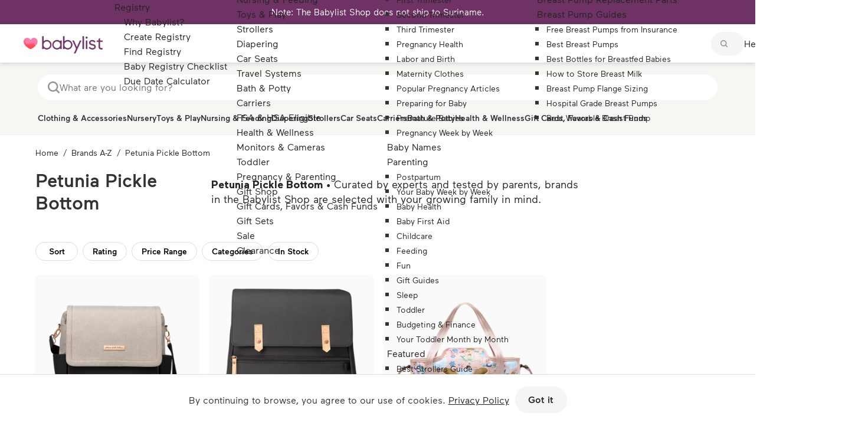

--- FILE ---
content_type: text/html; charset=utf-8
request_url: https://www.babylist.com/store/b/petunia_pickle_bottom/523
body_size: 53944
content:
<!DOCTYPE html><html xmlns="http://www.w3.org/1999/xhtml" lang="en" class=" no-touch"><head><style><!----> <!--?lit$694601118$-->.osano-cm-window{font-family:Helvetica,Arial,Hiragino Sans GB,STXihei,Microsoft YaHei,WenQuanYi Micro Hei,Hind,MS Gothic,Apple SD Gothic Neo,NanumBarunGothic,sans-serif;font-size:16px;font-smooth:always;-webkit-font-smoothing:antialiased;-moz-osx-font-smoothingz:auto;display:block;left:0;line-height:1;position:absolute;top:0;width:100%;z-index:2147483638;--fade-transition-time:700ms;--slide-transition-time:400ms}.osano-cm-window--context_amp{height:100%}.osano-visually-hidden{height:1px;left:-10000px;margin:-1px;opacity:0;overflow:hidden;position:absolute;width:1px}.osano-cm-button{background-color:var(--osano-button-background-color);border-color:var(--osano-button-foreground-color);border-radius:.25em;border-style:solid;border-width:thin;color:var(--osano-button-foreground-color);cursor:pointer;flex:1 1 auto;font-size:1em;font-weight:700;line-height:1;margin:.125em;min-width:6em;padding:.5em .75em;transition-duration:.2s;transition-property:background-color;transition-timing-function:ease-out}.osano-cm-button:focus,.osano-cm-button:hover{background-color:var(--osano-button-background-hover);outline:none}.osano-cm-button--type_icon{border-radius:50%;height:1em;line-height:0;min-width:1em;width:1em}.osano-cm-button--type_deny{background-color:var(--osano-button-deny-background-color);border-color:var(--osano-button-deny-foreground-color);color:var(--osano-button-deny-foreground-color)}.osano-cm-button--type_deny:focus,.osano-cm-button--type_deny:hover{background-color:var(--osano-button-deny-background-hover)}.osano-cm-close{border-radius:50%;box-sizing:content-box;cursor:pointer;height:20px;margin:.5em;min-height:20px;min-width:20px;order:0;outline:none;overflow:hidden;padding:0;width:20px;stroke-width:1px;background-color:transparent;border:2px solid transparent;display:flex;justify-content:center;line-height:normal;text-decoration:none;transform:rotate(0deg);transition-duration:.2s;transition-property:transform,color,background-color,stroke,stroke-width;transition-timing-function:ease-out;z-index:2}.osano-cm-close:focus,.osano-cm-close:hover{transform:rotate(90deg);stroke-width:2px}.ccpa-opt-out-icon{display:flex;flex:1 1 auto}.ccpa-opt-out-icon svg{max-width:40px}.osano-cm-link{color:var(--osano-link-color);cursor:pointer;text-decoration:underline;transition-duration:.2s;transition-property:color;transition-timing-function:ease-out}.osano-cm-link:active,.osano-cm-link:hover{color:var(--osano-link-color);outline:none}.osano-cm-link:focus{color:var(--osano-link-color-focus);font-weight:700;outline:none}.osano-cm-link--type_feature,.osano-cm-link--type_purpose,.osano-cm-link--type_specialFeature,.osano-cm-link--type_specialPurpose{cursor:help;display:block;-webkit-text-decoration:dashed;text-decoration:dashed}.osano-cm-link--type_denyAll{display:block;text-align:right}[dir=rtl] .osano-cm-link--type_denyAll{text-align:left}.osano-cm-link--type_vendor{display:block}.osano-cm-link-separator:before{content:"|";padding:0 .5em}.osano-cm-vendor-link{font-size:.75em}.osano-cm-list-item{margin:0}.osano-cm-list-item--type_term{border-top-style:solid;border-top-width:1px;font-size:.875rem;font-weight:400;margin-bottom:.25em;margin-top:.5em;padding:.5em .75rem 0;position:relative;top:-1px}.osano-cm-list-item--type_description{font-size:.75rem;font-weight:lighter;padding:0 .75rem}.osano-cm-list{list-style-position:outside;list-style-type:none;margin:0;padding:0}.osano-cm-list__list-item{text-indent:0}.osano-cm-list--type_description{margin:0 -1em}.osano-cm-list:first-of-type .osano-cm-list__list-item:first-of-type{border-top-width:0;margin-top:0;padding-top:0}.osano-cm-toggle{align-items:center;display:flex;flex-direction:row-reverse;justify-content:flex-start;margin:.25em 0;pointer-events:auto;position:relative}.osano-cm-toggle__label{margin:0 .5em 0 0}[dir=rtl] .osano-cm-toggle__label{margin:0 0 0 .5em}.osano-cm-toggle__switch{background-color:var(--osano-toggle-off-background-color);border-radius:14px;border-style:solid;border-width:2px;box-sizing:content-box;color:transparent;display:block;flex-shrink:0;height:18px;line-height:0;margin:0;position:relative;text-indent:-9999px;transition-duration:.2s;transition-property:background-color;transition-timing-function:ease-out;width:40px}.osano-cm-toggle__switch:hover{cursor:pointer}.osano-cm-toggle__switch:after{background-color:var(--osano-toggle-button-off-color);border-color:var(--osano-toggle-button-off-color);border-radius:9px;border-width:0;height:18px;left:0;top:0;width:18px}.osano-cm-toggle__switch:before{border-color:transparent;border-radius:16px;border-width:2px;bottom:-6px;box-sizing:border-box;left:-6px;right:-6px;top:-6px}.osano-cm-toggle__switch:after,.osano-cm-toggle__switch:before{border-style:solid;content:"";margin:0;position:absolute;transform:translateX(0);transition-duration:.3s;transition-property:transform,left,border-color;transition-timing-function:ease-out}.osano-cm-toggle__switch:after:active,.osano-cm-toggle__switch:before:active{transition-duration:.1s}.osano-cm-toggle__switch:after:active{width:26px}.osano-cm-toggle__switch:before:active{width:34px}[dir=rtl] .osano-cm-toggle__switch:after{left:100%;transform:translateX(-100%)}.osano-cm-toggle__input{height:1px;left:-10000px;margin:-1px;opacity:0;overflow:hidden;position:absolute;width:1px}[dir=rtl] .osano-cm-toggle__input{left:0;right:-10000px}.osano-cm-toggle__input:disabled{cursor:default}.osano-cm-toggle--type_checkbox .osano-cm-toggle__switch{border-radius:4px;border-style:solid;border-width:1px;height:22px;width:22px}.osano-cm-toggle--type_checkbox .osano-cm-toggle__switch:after{background-color:transparent!important;border-bottom-width:2px;border-left-width:2px;border-radius:0;content:none;height:6px;left:3px;top:3px;transform:rotate(-45deg);transition-property:color;transition-timing-function:ease-out;width:12px}.osano-cm-toggle--type_opt-out .osano-cm-toggle__switch{border-radius:4px;border-style:solid;border-width:1px;height:22px;width:22px}.osano-cm-toggle--type_opt-out .osano-cm-toggle__switch:after,.osano-cm-toggle--type_opt-out .osano-cm-toggle__switch:before{background-color:transparent!important;border-bottom-width:1px;border-radius:0;border-top-width:1px;content:none;height:0;left:-3px;top:7px;transition-property:color;transition-timing-function:ease-out;width:12px}.osano-cm-toggle--type_opt-out .osano-cm-toggle__switch:after{transform:translate(50%,50%) rotate(-45deg)}.osano-cm-toggle--type_opt-out .osano-cm-toggle__switch:before{transform:translate(50%,50%) rotate(45deg)}.osano-cm-toggle__input:checked+.osano-cm-toggle__switch{background-color:var(--osano-toggle-on-background-color);border-color:var(--osano-toggle-on-background-color)}.osano-cm-toggle__input:checked+.osano-cm-toggle__switch:after{background-color:var(--osano-toggle-button-on-color);border-color:var(--osano-toggle-button-on-color);left:100%;transform:translateX(-100%)}[dir=rtl] .osano-cm-toggle__input:checked+.osano-cm-toggle__switch:after{left:0;transform:translateX(0)}.osano-cm-toggle__input:focus+.osano-cm-toggle__switch,.osano-cm-toggle__input:hover+.osano-cm-toggle__switch{background-color:var(--osano-toggle-off-background-hover-focus);border-color:var(--osano-toggle-off-background-hover-focus)}.osano-cm-toggle__input:focus+.osano-cm-toggle__switch:before{border-color:var(--osano-toggle-off-background-hover-focus)}.osano-cm-toggle__input:disabled+.osano-cm-toggle__switch{cursor:default}.osano-cm-toggle--type_checkbox .osano-cm-toggle__input:checked+.osano-cm-toggle__switch:after{content:"";left:3px;top:3px;transform:rotate(-45deg)}.osano-cm-toggle--type_opt-out .osano-cm-toggle__input:checked+.osano-cm-toggle__switch:after,.osano-cm-toggle--type_opt-out .osano-cm-toggle__input:checked+.osano-cm-toggle__switch:before{content:"";left:-1px;top:9px}.osano-cm-toggle--type_opt-out .osano-cm-toggle__input:checked+.osano-cm-toggle__switch:after{transform:translate(50%,50%) rotate(-45deg)}.osano-cm-toggle--type_opt-out .osano-cm-toggle__input:checked+.osano-cm-toggle__switch:before{transform:translate(50%,50%) rotate(45deg)}.osano-cm-toggle--type_checkbox .osano-cm-toggle__input:disabled+.osano-cm-toggle__switch,.osano-cm-toggle--type_opt-out .osano-cm-toggle__input:disabled+.osano-cm-toggle__switch{opacity:.3}.osano-cm-toggle__input:checked:focus+.osano-cm-toggle__switch,.osano-cm-toggle__input:checked:hover+.osano-cm-toggle__switch{background-color:var(--osano-toggle-on-background-hover-focus);border-color:var(--osano-toggle-on-background-hover-focus)}.osano-cm-toggle__input:checked:focus+.osano-cm-toggle__switch:before{border-color:var(--osano-toggle-on-background-hover-focus)}.osano-cm-toggle__input:disabled+.osano-cm-toggle__switch,.osano-cm-toggle__input:disabled:focus+.osano-cm-toggle__switch,.osano-cm-toggle__input:disabled:hover+.osano-cm-toggle__switch{background-color:var(--osano-toggle-off-background-disabled);border-color:var(--osano-toggle-off-background-disabled)}.osano-cm-toggle__input:disabled+.osano-cm-toggle__switch:after,.osano-cm-toggle__input:disabled:focus+.osano-cm-toggle__switch:after,.osano-cm-toggle__input:disabled:hover+.osano-cm-toggle__switch:after{background-color:var(--osano-toggle-button-off-disabled);border-color:var(--osano-toggle-button-off-disabled)}.osano-cm-toggle__input:disabled+.osano-cm-toggle__switch:before,.osano-cm-toggle__input:disabled:focus+.osano-cm-toggle__switch:before,.osano-cm-toggle__input:disabled:hover+.osano-cm-toggle__switch:before{border-color:transparent}.osano-cm-toggle__input:disabled:checked+.osano-cm-toggle__switch,.osano-cm-toggle__input:disabled:checked:focus+.osano-cm-toggle__switch,.osano-cm-toggle__input:disabled:checked:hover+.osano-cm-toggle__switch{background-color:var(--osano-toggle-on-background-disabled);border-color:var(--osano-toggle-on-background-disabled)}.osano-cm-toggle__input:disabled:checked+.osano-cm-toggle__switch:after,.osano-cm-toggle__input:disabled:checked:focus+.osano-cm-toggle__switch:after,.osano-cm-toggle__input:disabled:checked:hover+.osano-cm-toggle__switch:after{background-color:var(--osano-toggle-button-on-disabled);border-color:var(--osano-toggle-button-on-disabled)}.osano-cm-toggle__input:disabled:checked+.osano-cm-toggle__switch:before,.osano-cm-toggle__input:disabled:checked:focus+.osano-cm-toggle__switch:before,.osano-cm-toggle__input:disabled:checked:hover+.osano-cm-toggle__switch:before{border-color:transparent}.osano-cm-widget{background:none;border:none;bottom:12px;cursor:pointer;height:40px;opacity:.9;outline:none;padding:0;position:fixed;transition:transform .1s linear 0s,opacity .2s linear 0ms,visibility 0ms linear 0ms;visibility:visible;width:40px;z-index:2147483636}.osano-cm-widget--position_right{right:12px}.osano-cm-widget--position_left{left:12px}.osano-cm-widget:focus{outline:solid;outline-offset:.2rem}.osano-cm-widget:focus,.osano-cm-widget:hover{opacity:1;transform:scale(1.1)}.osano-cm-widget--hidden{opacity:0;visibility:hidden}.osano-cm-widget--hidden:focus,.osano-cm-widget--hidden:hover{opacity:0;transform:scale(1)}.osano-cm-widget__outline{fill:var(--osano-widget-fill-color);stroke:var(--osano-widget-outline-color)}.osano-cm-widget__dot{fill:var(--osano-widget-color)}.osano-cm-dialog{align-items:center;background:var(--osano-dialog-background-color);box-sizing:border-box;color:var(--osano-dialog-foreground-color);font-size:1em;line-height:1.25;max-height:100vh;overflow:auto;padding:1.5em;position:fixed;transition-delay:0ms,0ms;transition-duration:.7s,0ms;transition-property:opacity,visibility;visibility:visible;z-index:2147483637}.osano-cm-dialog--hidden{opacity:0;transition-delay:0ms,.7s;visibility:hidden}.osano-cm-dialog--type_bar{box-sizing:border-box;display:flex;flex-direction:column;left:0;right:0}.osano-cm-dialog--type_bar .osano-cm-button{flex:none;margin:.125em auto;width:80%}@media screen and (min-width:768px){.osano-cm-dialog--type_bar{flex-direction:row}.osano-cm-dialog--type_bar .osano-cm-button{flex:1 1 100%;margin:.25em .5em;width:auto}}.osano-cm-dialog--type_box{flex-direction:column;max-height:calc(100vh - 2em);max-width:20em;width:calc(100vw - 2em)}.osano-cm-dialog__close{color:var(--osano-dialog-foreground-color);position:absolute;right:0;top:0;stroke:var(--osano-dialog-foreground-color)}.osano-cm-dialog__close:hover{stroke:var(--osano-dialog-foreground-hover)}.osano-cm-dialog__close:focus{background-color:var(--osano-dialog-foreground-color);border-color:var(--osano-dialog-foreground-color);stroke:var(--osano-dialog-background-color)}.osano-cm-dialog__close:focus:hover{stroke:var(--osano-dialog-background-hover)}.osano-cm-dialog__list{margin:.5em 0 0;padding:0}.osano-cm-dialog__list .osano-cm-item{display:flex;margin-top:0}.osano-cm-dialog__list .osano-cm-item:last-child{margin-bottom:0}.osano-cm-dialog__list .osano-cm-toggle{flex-direction:row}[dir=rtl] .osano-cm-dialog__list .osano-cm-toggle{flex-direction:row-reverse}.osano-cm-dialog__list .osano-cm-label{white-space:nowrap}[dir=ltr] .osano-cm-dialog__list .osano-cm-label{margin-left:.375em}[dir=rtl] .osano-cm-dialog__list .osano-cm-label{margin-right:.375em}.osano-cm-dialog__buttons{display:flex;flex-wrap:wrap}.osano-cm-dialog--type_bar .osano-cm-dialog__content{flex:5;margin-bottom:.25em;width:100%}.osano-cm-dialog--type_box .osano-cm-dialog__content{display:flex;flex-direction:column;flex-grow:.0001;transition:flex-grow 1s linear}.osano-cm-dialog--type_box .osano-cm-link-separator:before{content:"";padding:0}.osano-cm-dialog--type_box .osano-cm-content__link{margin-bottom:.5em}.osano-cm-dialog--type_bar .osano-cm-dialog__list{display:flex;flex-direction:column;flex-wrap:wrap;justify-content:flex-start;margin:.75em auto}@media screen and (min-width:376px){.osano-cm-dialog--type_bar .osano-cm-dialog__list{flex-direction:row}}@media screen and (min-width:768px){.osano-cm-dialog--type_bar .osano-cm-dialog__list{margin:.5em 0 0 auto}[dir=rtl] .osano-cm-dialog--type_bar .osano-cm-dialog__list{margin:.5em auto 0 0}}[dir=ltr] .osano-cm-dialog--type_bar .osano-cm-dialog__list .osano-cm-item{margin-right:.5em}[dir=rtl] .osano-cm-dialog--type_bar .osano-cm-dialog__list .osano-cm-item{margin-left:.5em}.osano-cm-dialog--type_bar .osano-cm-dialog__list .osano-cm-label{padding-top:0}.osano-cm-dialog--type_bar .osano-cm-dialog__buttons{flex:1;justify-content:flex-end;margin:0;width:100%}@media screen and (min-width:768px){.osano-cm-dialog--type_bar .osano-cm-dialog__buttons{margin:0 0 0 .5em;max-width:30vw;min-width:16em;position:sticky;top:0;width:auto}[dir=rtl] .osano-cm-dialog--type_bar .osano-cm-dialog__buttons{margin:0 .5em 0 0}}.osano-cm-dialog--type_box .osano-cm-dialog__buttons{margin:.5em 0 0}.osano-cm-dialog--type_bar.osano-cm-dialog--position_top{top:0}.osano-cm-dialog--type_bar.osano-cm-dialog--position_bottom{bottom:0}.osano-cm-dialog--type_box.osano-cm-dialog--position_top-left{left:1em;top:1em}.osano-cm-dialog--type_box.osano-cm-dialog--position_top-right{right:1em;top:1em}.osano-cm-dialog--type_box.osano-cm-dialog--position_bottom-left{bottom:1em;left:1em}.osano-cm-dialog--type_box.osano-cm-dialog--position_bottom-right{bottom:1em;right:1em}.osano-cm-dialog--type_box.osano-cm-dialog--position_center{left:50%;top:50%;transform:translate(-50%,-50%)}.osano-cm-dialog--type_box.osano-cm-dialog--wide{max-width:50em}@media screen and (max-height:800px)and (max-width:1200px){.osano-cm-dialog--type_box.osano-cm-dialog--wide{max-width:calc(100vw - 4em)}}.osano-cm-dialog--type_box.osano-cm-dialog--wide .osano-cm-dialog__list{display:flex;flex-wrap:wrap}.osano-cm-dialog--context_amp{height:100%;position:relative}.osano-cm-content__message{margin-bottom:1em;white-space:pre-line;word-break:break-word}.osano-cm-drawer-links{margin:.5em 0 0}.osano-cm-drawer-links__link{display:block}.osano-cm-storage-policy{display:inline-block}.osano-cm-usage-list{margin:0 0 .5em}.osano-cm-usage-list__list{list-style-position:inside;list-style-type:disc}:export{fadeTransitionTime:.7s;slideTransitionTime:.4s}.osano-cm-info-dialog{background:var(--osano-info-dialog-overlay-color);height:100vh;left:0;position:fixed;top:0;transition-delay:0ms,0ms;transition-duration:.2s,0ms;transition-property:opacity,visibility;visibility:visible;width:100vw;z-index:2147483638}.osano-cm-info-dialog--hidden{opacity:0;transition-delay:0ms,.2s;visibility:hidden}.osano-cm-header{background:var(--osano-info-dialog-background-color);background:linear-gradient(180deg,var(--osano-info-dialog-background-color) 2.5em,var(--osano-clear-dialog-background) 100%);margin:0 0 -1em;padding:1em 0;position:sticky;top:0;z-index:1}.osano-cm-info{animation:delay-overflow .4s;background:var(--osano-info-dialog-background-color);bottom:0;box-shadow:0 0 2px 2px #ccc;box-sizing:border-box;color:var(--osano-info-dialog-foreground-color);max-width:20em;overflow:visible visible;position:fixed;top:0;transition-duration:.4s;transition-property:transform;width:100%}.osano-cm-info--position_left{left:0;transform:translate(-100%)}.osano-cm-info--position_right{right:0;transform:translate(100%)}.osano-cm-info--open{animation:none;overflow:hidden auto;transform:translate(0)}.osano-cm-info--do_not_sell{animation:none;height:-moz-fit-content;height:fit-content;left:50%;max-height:100vh;position:fixed;right:auto;top:50%;transform:translate(-50%,-50%);transition:none}.osano-cm-info--do_not_sell .osano-cm-close{order:-1}.osano-cm-info--do_not_sell .osano-cm-header{box-sizing:content-box;display:block;flex:none}.osano-cm-info-views{align-items:flex-start;display:flex;flex-direction:row;flex-wrap:nowrap;height:100%;transition-duration:.4s;transition-property:transform;width:100%}[dir=rtl] .osano-cm-info-views{flex-direction:row-reverse}.osano-cm-info-views__view{box-sizing:border-box;flex-shrink:0;width:100%}.osano-cm-info-views--position_0>:not(:first-of-type){max-height:100%;overflow:hidden}.osano-cm-info-views--position_1{transform:translateX(-100%)}.osano-cm-info-views--position_1>:not(:nth-of-type(2)){max-height:100%;overflow:hidden}.osano-cm-info-views--position_2{transform:translateX(-200%)}.osano-cm-info-views--position_2>:not(:nth-of-type(3)){max-height:100%;overflow:hidden}.osano-cm-info--do_not_sell .osano-cm-info-views{height:-moz-fit-content;height:fit-content}.osano-cm-view{height:0;padding:0 .75em 1em;transition-delay:.4s;transition-duration:0ms;transition-property:height,visibility;visibility:hidden;width:100%}.osano-cm-view__button{font-size:.875em;margin:1em 0 0;width:100%}.osano-cm-view--active{height:auto;transition-delay:0ms;visibility:visible}.osano-cm-description{font-size:.75em;font-weight:300;line-height:1.375;margin:1em 0 0;white-space:pre-line}.osano-cm-description:first-child{margin:0}.osano-cm-description:last-of-type{margin-bottom:1em}.osano-cm-drawer-toggle .osano-cm-label{font-size:.875em;line-height:1.375em;margin:0 auto 0 0}[dir=rtl] .osano-cm-drawer-toggle .osano-cm-label{margin:0 0 0 auto}.osano-cm-info-dialog-header{align-items:center;background:var(--osano-info-dialog-background-color);background:linear-gradient(180deg,var(--osano-info-dialog-background-color) 2.5em,var(--osano-clear-dialog-background) 100%);display:flex;flex-direction:row-reverse;left:auto;min-height:3.25em;position:sticky;top:0;width:100%;z-index:1}[dir=rtl] .osano-cm-info-dialog-header{flex-direction:row}.osano-cm-info-dialog-header__header{align-items:center;display:flex;flex:1 1 auto;font-size:1em;justify-content:flex-start;margin:0;order:1;padding:1em .75em}.osano-cm-info-dialog-header__description{font-size:.75em;line-height:1.375}.osano-cm-info-dialog-header__close{color:var(--osano-info-dialog-foreground-color);position:relative;stroke:var(--osano-info-dialog-foreground-color)}.osano-cm-info-dialog-header__close:hover{stroke:var(--osano-info-dialog-foreground-hover)}.osano-cm-info-dialog-header__close:focus{background-color:var(--osano-info-dialog-foreground-color);border-color:var(--osano-info-dialog-foreground-color);stroke:var(--osano-info-dialog-background-color)}.osano-cm-info-dialog-header__close:focus:hover{stroke:var(--osano-info-dialog-background-hover)}.osano-cm-back{flex:0 1 auto;margin:0 0 0 .5em;min-width:0;order:2;position:relative;width:auto;z-index:2}[dir=rtl] .osano-cm-back{margin:0 .5em 0 0}.osano-cm-powered-by{align-items:center;display:flex;flex-direction:column;font-weight:700;justify-content:center;margin:1em 0}.osano-cm-powered-by__link{font-size:.625em;outline:none;text-decoration:none}.osano-cm-powered-by__link:focus,.osano-cm-powered-by__link:hover{text-decoration:underline}@keyframes delay-overflow{0%{overflow:hidden auto}}.osano-cm-drawer-iab-button-container{display:flex;gap:.5em;justify-content:center;margin-bottom:2em}.osano-cm-illustrations__list>.osano-cm-list-item--type_description{padding:.2rem 1rem}.osano-cm-drawer-item.osano-cm-description__list li{padding-top:.75em}.osano-cm-tcf-purpose--label{border-bottom:1px solid rgba(0,0,0,.1);display:block;margin-bottom:.5em;padding:.25em 0 .5em}.osano-cm-link.osano-cm-link--type_purpose{font-weight:400}.osano-cm-tcf-purpose--label input{accent-color:var(--osano-toggle-on-background-color);float:right;margin-right:.5em}.osano-cm-opt-out-honored-wrapper{align-items:center;background:none;border:1px solid;border-radius:1em;display:flex;gap:.5em;margin:0 0 1em;max-width:-moz-max-content;max-width:max-content;outline:none;padding:.5em;position:relative}.osano-cm-opt-out-honored-wrapper__label{font-size:.75em;font-style:normal;font-weight:400;letter-spacing:.0625em;line-height:1.25;margin-right:.25em}.osano-cm-opt-out-honored-wrapper__additional-label{color:inherit;font-size:.75em;font-weight:400;line-height:1.5;margin:.5em 0 0}.osano-cm-opt-out-honored-wrapper__tooltip{align-items:flex-start;background:#fff;border-radius:.25em;bottom:calc(100% + 12px);box-shadow:0 1px 10px rgba(0,0,0,.12),0 4px 5px rgba(0,0,0,.14),0 2px 4px rgba(0,0,0,.2);color:#333;display:flex;gap:.5rem;max-width:calc(100vw - 4em);opacity:0;padding:1rem;position:absolute;transition:opacity .2s linear 0ms,visibility .2s linear .2s;visibility:hidden;white-space:normal;width:14rem;z-index:2147483636}.osano-cm-opt-out-honored-wrapper__tooltip:before{background:#fff;bottom:-6px;box-shadow:2px 2px 4px rgba(0,0,0,.1);content:"";height:12px;left:15%;position:absolute;transform:translateX(-50%) rotate(45deg);width:12px}.osano-cm-opt-out-honored-wrapper__tooltip-icon{flex-shrink:0}.osano-cm-opt-out-honored-wrapper__tooltip-icon svg{display:block}.osano-cm-opt-out-honored-wrapper__tooltip-content{display:flex;flex:1;flex-direction:column;gap:.25rem}.osano-cm-opt-out-honored-wrapper__tooltip-title{color:#333;font-size:.875em;font-weight:600;line-height:1.25;margin:.125em 0}.osano-cm-opt-out-honored-wrapper__tooltip-subtitle{color:#666;font-size:.75em;font-weight:400;line-height:1.25;margin:0}.osano-cm-opt-out-honored-wrapper--position_right{bottom:1em;right:.75em}.osano-cm-opt-out-honored-wrapper--position_left{bottom:1em;left:.75em}.osano-cm-opt-out-honored-wrapper--position_left,.osano-cm-opt-out-honored-wrapper--position_right{background:#fff;border-color:#058a5e;color:#058a5e;margin:0;max-width:calc(100vw - 2.5em);opacity:.9;position:fixed;transition:opacity .2s linear 0ms,visibility 0ms linear 0ms;visibility:visible;z-index:2147483636}.osano-cm-opt-out-honored-wrapper--position_left:hover,.osano-cm-opt-out-honored-wrapper--position_right:hover{opacity:1}.osano-cm-opt-out-honored-wrapper--position_right.osano-cm-opt-out-honored-wrapper--has-main-widget{bottom:1em;right:4em}.osano-cm-opt-out-honored-wrapper--position_left.osano-cm-opt-out-honored-wrapper--has-main-widget{bottom:1em;left:4em}.osano-cm-opt-out-honored-wrapper--clickable{cursor:pointer}.osano-cm-opt-out-honored-wrapper--hidden{opacity:0;transition-delay:0ms,.2s;visibility:hidden}.osano-cm-opt-out-honored-wrapper--context_description,.osano-cm-opt-out-honored-wrapper--context_dialog{background:none;border-color:inherit;color:inherit;cursor:default;margin:0 0 .5em;opacity:1;position:static;z-index:auto}.osano-cm-opt-out-honored-wrapper--context_description .osano-cm-opt-out-honored-wrapper__label,.osano-cm-opt-out-honored-wrapper--context_dialog .osano-cm-opt-out-honored-wrapper__label{color:inherit}.osano-cm-opt-out-honored-wrapper--context_description .osano-cm-opt-out-honored-wrapper__tooltip,.osano-cm-opt-out-honored-wrapper--context_dialog .osano-cm-opt-out-honored-wrapper__tooltip{display:none}.osano-cm-opt-out-honored-wrapper--tooltip-active:focus-within .osano-cm-opt-out-honored-wrapper__tooltip,.osano-cm-opt-out-honored-wrapper--tooltip-active:hover .osano-cm-opt-out-honored-wrapper__tooltip{opacity:1;transition-delay:0ms,0ms;visibility:visible}.osano-cm-opt-out-honored-wrapper--clickable:focus{outline:2px solid var(--osano-focus-color,#06c);outline-offset:2px}.osano-cm-dialog .osano-cm-opt-out-honored-wrapper{margin:0 0 .5em}.osano-cm-expansion-panel{border-bottom:1px solid rgba(0,0,0,.1);display:block;font-size:.75em;margin:0 -1.5em 1em;padding:1.5em 1.5em 0}.osano-cm-expansion-panel--expanded{border-bottom:none}.osano-cm-expansion-panel--empty,.osano-cm-expansion-panel--empty:not([open]){border-bottom:1px solid rgba(0,0,0,.1);padding-bottom:0}.osano-cm-expansion-panel__body{background-color:rgba(0,0,0,.1);line-height:1.25;list-style:none;margin:0 -1.5em;max-height:0;overflow:hidden;padding:0 1.5em;transition-delay:0ms,0ms,0ms,.3s;transition-duration:.3s,.3s,.3s,0s;transition-property:max-height,padding-top,padding-bottom,visibility;transition-timing-function:ease-out;visibility:hidden}.osano-cm-expansion-panel__toggle{cursor:pointer;display:block;line-height:1.25;margin:0 auto 1em 0;position:relative}.osano-cm-expansion-panel__toggle,.osano-cm-expansion-panel__toggle:active,.osano-cm-expansion-panel__toggle:hover{color:var(--osano-link-color);outline:none}.osano-cm-expansion-panel__toggle:focus{color:var(--osano-link-color-focus);outline:none}[dir=rtl] .osano-cm-expansion-panel__toggle{margin:0 0 1em auto}.osano-cm-expansion-panel--expanded .osano-cm-expansion-panel__body{max-height:none;padding:1.25em 1.5em 1em;transition-delay:0ms,0ms,0ms,0ms;visibility:visible}.osano-cm-disclosure-item__title{border:0;clear:both;display:block;flex:0 1 30%;font-size:1em;font-weight:700;line-height:1.375;margin:0 0 .5em;padding:0}.osano-cm-disclosure-item__description{flex:0 1 70%;font-size:1em;line-height:1.375;margin:0 0 .5em;overflow:hidden;padding:0;text-overflow:ellipsis;white-space:pre-line}.osano-cm-disclosure{border-bottom:none;display:block;font-size:.75em;margin:0 -1.5em 1em;padding:1.5em 1.5em 0}.osano-cm-disclosure--collapse{border-bottom:1px solid rgba(0,0,0,.1);padding-bottom:1em}.osano-cm-disclosure--empty,.osano-cm-disclosure--empty:not([open]){border-bottom:1px solid rgba(0,0,0,.1);padding-bottom:0}.osano-cm-disclosure__list{background-color:rgba(0,0,0,.1);line-height:1.25;list-style:none;margin:0 -1.5em;padding:1.25em 1.5em 1em}.osano-cm-disclosure__list:empty{border:none;padding:0 1.5em}.osano-cm-disclosure__list:first-of-type{margin-top:1em;padding:1.25em 1.5em 1em}.osano-cm-disclosure__list:first-of-type:after{background-color:var(--osano-link-color)}.osano-cm-disclosure__list:first-of-type:empty{padding:1.75em 1.5em .75em}.osano-cm-disclosure__list:not(:first-of-type):not(:empty){border-top:1px solid rgba(0,0,0,.1)}.osano-cm-disclosure__list:empty+.osano-cm-disclosure__list:not(:empty){border:none;padding:0 1.5em}.osano-cm-disclosure__list:not(:empty)~.osano-cm-disclosure__list:empty+.osano-cm-disclosure__list:not(:empty){border-top:1px solid rgba(0,0,0,.1)}.osano-cm-disclosure__list>.osano-cm-list-item{line-height:1.25}.osano-cm-disclosure__list>.osano-cm-list-item:not(:first-of-type){border-top:1px solid rgba(0,0,0,.1);margin:1em -1.25em 0;padding:1em 1.25em 0}.osano-cm-disclosure__toggle{color:var(--osano-link-color);cursor:pointer;display:block;font-weight:700;line-height:1.25;margin:0 auto 0 0;outline:none;position:relative}.osano-cm-disclosure__toggle:focus,.osano-cm-disclosure__toggle:hover{text-decoration:underline}.osano-cm-disclosure__toggle:active,.osano-cm-disclosure__toggle:hover{color:var(--osano-link-color)}.osano-cm-disclosure__toggle:focus{color:var(--osano-link-color-focus)}[dir=rtl] .osano-cm-disclosure__toggle{margin:0 0 0 auto}.osano-cm-disclosure--loading .osano-cm-disclosure__list{height:0;line-height:0;max-height:0}.osano-cm-disclosure--loading .osano-cm-disclosure__list>*{display:none}.osano-cm-disclosure--loading .osano-cm-disclosure__list:after{animation-duration:1s;animation-iteration-count:infinite;animation-name:osano-load-scale;animation-timing-function:ease-in-out;border-radius:100%;content:"";display:block;height:1em;position:relative;top:-.125em;transform:translateY(-50%);width:1em}.osano-cm-disclosure--collapse .osano-cm-disclosure__list{display:none}.osano-cm-disclosure--collapse .osano-cm-disclosure__list:after{content:none}.osano-cm-disclosure-item{display:flex;flex-wrap:wrap;margin:0}.osano-cm-disclosure-item__title:last-of-type{margin-bottom:0}.osano-cm-disclosure-item__description:hover{word-break:break-word}.osano-cm-disclosure-item__description:last-of-type{margin-bottom:0}@keyframes osano-load-scale{0%{transform:translateY(-50%) scale(0)}to{opacity:0;transform:translateY(-50%) scale(1)}} :root { --osano-button-background-color: <!--?lit$694601118$-->#6e3264; --osano-button-foreground-color: <!--?lit$694601118$-->#ffffff; --osano-button-deny-background-color: <!--?lit$694601118$-->#ffffff; --osano-button-deny-foreground-color: <!--?lit$694601118$-->#494647; --osano-dialog-background-color: <!--?lit$694601118$-->#ffffff; --osano-dialog-foreground-color: <!--?lit$694601118$-->#494647; --osano-info-dialog-background-color: <!--?lit$694601118$-->#ffffff; --osano-info-dialog-foreground-color: <!--?lit$694601118$-->#494647; --osano-info-dialog-overlay-color: <!--?lit$694601118$-->rgba(0,0,0,0.45); --osano-link-color: <!--?lit$694601118$-->#494647; --osano-toggle-off-background-color: <!--?lit$694601118$-->#e9e8e8; --osano-toggle-button-off-color: <!--?lit$694601118$-->#FFFFFF; --osano-toggle-on-background-color: <!--?lit$694601118$-->#904183; --osano-toggle-button-on-color: <!--?lit$694601118$-->#FFFFFF; --osano-widget-color: <!--?lit$694601118$-->#37cd8f; --osano-widget-fill-color: <!--?lit$694601118$-->#fff; --osano-widget-outline-color: <!--?lit$694601118$-->#29246a; --osano-clear-dialog-background: <!--?lit$694601118$-->rgba(255,255,255,0); --osano-button-background-hover: <!--?lit$694601118$-->#824678; --osano-button-deny-background-hover: <!--?lit$694601118$-->#ebebeb; --osano-dialog-foreground-hover: <!--?lit$694601118$-->#5d5a5b; --osano-dialog-background-hover: <!--?lit$694601118$-->#ebebeb; --osano-info-dialog-foreground-hover: <!--?lit$694601118$-->#5d5a5b; --osano-info-dialog-background-hover: <!--?lit$694601118$-->#ebebeb; --osano-link-color-focus: <!--?lit$694601118$-->#5d5a5b; --osano-toggle-off-background-hover-focus: <!--?lit$694601118$-->#d5d4d4; --osano-toggle-on-background-hover-focus: <!--?lit$694601118$-->#a45597; --osano-toggle-off-background-disabled: <!--?lit$694601118$-->#a9a8a8; --osano-toggle-button-off-disabled: <!--?lit$694601118$-->#bfbfbf; --osano-toggle-on-background-disabled: <!--?lit$694601118$-->#d081c3; --osano-toggle-button-on-disabled: <!--?lit$694601118$-->#bfbfbf; } .osano-cm-window { direction: <!--?lit$694601118$-->ltr; text-align: <!--?lit$694601118$-->left; } </style>
    <meta http-equiv="Content-Type" content="text/html; charset=utf-8">
    <meta name="viewport" content="width=device-width, initial-scale=1, minimum-scale=1.0, maximum-scale=5">
    <meta http-equiv="X-UA-Compatible" content="IE=Edge,chrome=IE6">
    <meta property="og:site_name" content="Babylist">

    

    <link rel="apple-touch-icon" sizes="180x180" href="/apple-touch-icon-180x180.png">
<link rel="apple-touch-icon" sizes="152x152" href="/apple-touch-icon-152x152.png">
<link rel="apple-touch-icon" sizes="167x167" href="/apple-touch-icon-167x167.png">
<link rel="icon" type="image/png" href="/favicons/favicon-32x32.png" sizes="32x32">
<link rel="icon" type="image/png" href="/favicons/favicon-16x16.png" sizes="16x16">
<link rel="manifest" href="/manifest.json">
<link rel="mask-icon" href="/safari-pinned-tab.svg" color="#ff3b40">
<meta name="apple-mobile-web-app-title" content="Babylist">
<meta name="application-name" content="Babylist">
<meta name="theme-color" content="#ffffff ">

    



<style>
  .osano-cm-widget,.osano-cm-dialog{display: none;}

  /* Offset Osano opt-out badge when mobile tab bar is present */
  .has-mobile-tab-bar .osano-cm-opt-out-honored-wrapper {
    bottom: 60px !important;
  }

  /* Account for taller tab bar on iPhone X */
  @media only screen
    and (device-width: 375px)
    and (device-height: 812px)
    and (-webkit-device-pixel-ratio: 3) {
    .has-mobile-tab-bar .osano-cm-opt-out-honored-wrapper {
      bottom: 75px !important;
    }
  }
</style>

    <link rel="preload" href="https://assets.babylist.com/assets/Maax_-_Light-205TF-7059daa2581c00a91f4c34e514816ebe180c7483d5270ccb648a22da68f195ed.woff2" as="font" type="font/woff2" crossorigin="anonymous">
<link rel="preload" href="https://assets.babylist.com/assets/Maax_-_Regular-205TF-a47f6fbe85bf9a19a6ab16fc49470683798daed370844bcb9971c1fb2d5fbc41.woff2" as="font" type="font/woff2" crossorigin="anonymous">
<link rel="preload" href="https://assets.babylist.com/assets/Maax_-_Medium-205TF-b8533b12d693a21628477f1cce947f9644e3525e835453f4530a27b23af84c2d.woff2" as="font" type="font/woff2" crossorigin="anonymous">
<link rel="preload" href="https://assets.babylist.com/assets/Maax_-_Bold-205TF-b71603c16331bcc80cd01fac34230823f4d34d5bc4511ffab5ef69fad570b4a7.woff2" as="font" type="font/woff2" crossorigin="anonymous">
<link rel="preload" href="https://assets.babylist.com/assets/klee-one-latin-400-normal-597b50a31935173a121f8276de93b286953241657e25978477defe5591d9301c.woff2" as="font" type="font/woff2" crossorigin="anonymous">
<link rel="preload" href="https://assets.babylist.com/assets/AlphabetSoupPro-50fb3ef2ce1f107cf32ee0136182026b2e24d4f6ba00035e4ab614a830dc8da7.woff2" as="font" type="font/woff2" crossorigin="anonymous">
<link href="//fonts.googleapis.com/css?family=Crimson+Text:400,700&amp;display=swap" rel="stylesheet">

<style type="text/css">
  @font-face {
    font-family: 'Maax';
    font-display: swap;
    font-style: normal;
    font-weight: 300;
    src: url('https://assets.babylist.com/assets/Maax_-_Light-205TF-7059daa2581c00a91f4c34e514816ebe180c7483d5270ccb648a22da68f195ed.woff2') format('woff2'),
      url('https://assets.babylist.com/assets/Maax_-_Light-205TF-7fa051540451ea8fd5aad69f86494740a157a4dcccd639e97469418d742c72dd.woff') format('woff');
    unicode-range: U+0000-00FF, U+0131, U+0152-0153, U+02BB-02BC, U+02C6, U+02DA,
      U+02DC, U+2000-206F, U+2074, U+20AC, U+2122, U+2191, U+2193, U+2212, U+2215,
      U+FEFF, U+FFFD;
  }
  @font-face {
    font-family: 'Maax';
    font-display: swap;
    font-style: normal;
    font-weight: 400;
    src: url('https://assets.babylist.com/assets/Maax_-_Regular-205TF-a47f6fbe85bf9a19a6ab16fc49470683798daed370844bcb9971c1fb2d5fbc41.woff2') format('woff2'),
      url('https://assets.babylist.com/assets/Maax_-_Regular-205TF-a47f6fbe85bf9a19a6ab16fc49470683798daed370844bcb9971c1fb2d5fbc41.woff2') format('woff');
    unicode-range: U+0000-00FF, U+0131, U+0152-0153, U+02BB-02BC, U+02C6, U+02DA,
      U+02DC, U+2000-206F, U+2074, U+20AC, U+2122, U+2191, U+2193, U+2212, U+2215,
      U+FEFF, U+FFFD;
  }
  @font-face {
    font-family: 'Maax';
    font-display: swap;
    font-style: normal;
    font-weight: 500 600;
    src: url('https://assets.babylist.com/assets/Maax_-_Medium-205TF-b8533b12d693a21628477f1cce947f9644e3525e835453f4530a27b23af84c2d.woff2') format('woff2'),
      url('https://assets.babylist.com/assets/Maax_-_Medium-205TF-49971a1cd9ac9154cb2a122d58847a5dc999f46548ac7f7d646099e8cafbae7c.woff') format('woff');
    unicode-range: U+0000-00FF, U+0131, U+0152-0153, U+02BB-02BC, U+02C6, U+02DA,
      U+02DC, U+2000-206F, U+2074, U+20AC, U+2122, U+2191, U+2193, U+2212, U+2215,
      U+FEFF, U+FFFD;
  }

  @font-face {
    font-family: 'Maax';
    font-display: swap;
    font-style: normal;
    font-weight: 700;
    src: url('https://assets.babylist.com/assets/Maax_-_Bold-205TF-b71603c16331bcc80cd01fac34230823f4d34d5bc4511ffab5ef69fad570b4a7.woff2') format('woff2'),
      url('https://assets.babylist.com/assets/Maax_-_Bold-205TF-fafc4eb128096d8faa40beef2f7b8537c6a46857f9d27bd2fce9786967a75455.woff') format('woff');
    unicode-range: U+0000-00FF, U+0131, U+0152-0153, U+02BB-02BC, U+02C6, U+02DA,
      U+02DC, U+2000-206F, U+2074, U+20AC, U+2122, U+2191, U+2193, U+2212, U+2215,
      U+FEFF, U+FFFD;
  }
  @font-face {
    font-family: 'Klee One';
    font-display: swap;
    font-style: normal;
    font-weight: 400;
    src: url('https://assets.babylist.com/assets/klee-one-latin-400-normal-597b50a31935173a121f8276de93b286953241657e25978477defe5591d9301c.woff2') format('woff2'),
      url('https://assets.babylist.com/assets/klee-one-latin-400-normal-820b8d87fb70ef54152486e8ebe632d80ff2ae26891f9ccd8067540cbd6d184c.woff') format('woff');
  }

  @font-face {
    font-family: 'Alphabet Soup';
    font-display: swap;
    font-style: normal;
    font-weight: 400;
    src: url('https://assets.babylist.com/assets/AlphabetSoupPro-50fb3ef2ce1f107cf32ee0136182026b2e24d4f6ba00035e4ab614a830dc8da7.woff2') format('woff2'),
      url('https://assets.babylist.com/assets/AlphabetSoupPro-420eef32cad8b589632097c9236c12d20e751ac087aa2d66f3faa443ea5641d4.woff') format('woff');
  }
</style>

  <link rel="preload" href="https://assets.babylist.com/assets/font-awesome/fontawesome-webfont-2acbf059830f904b1907538689730ead3abcfb0a61040ee2bfba17d004561226.woff2" as="font" type="font/woff2" crossorigin="anonymous">

    

      <title>Petunia Pickle Bottom</title>


    

    
    


    <link rel="stylesheet" href="https://assets.babylist.com/assets/application-deec7cd0fe069ded65e22344d80f19f193297874da28beb24ccc3f0757ff6645.css" media="screen">
    <link rel="stylesheet" href="https://assets.babylist.com/assets/babylist-common.b948ecb916cc35439de1.bundle.css" media="screen">
    <link rel="stylesheet" href="https://assets.babylist.com/assets/store.75e13646eacbd9b575c6.bundle.css" media="screen">







      

      

      


      

      <!-- Global site tag (gtag.js)- Google Ads 620572918 -->



      <!-- Begin comScore Tag -->

<!-- End comScore Tag -->

      


    
    
      <link href="https://www.babylist.com/store/b/petunia_pickle_bottom/523" rel="canonical" data-react-helmet="true"><meta name="description" content="Shop Petunia Pickle Bottom products at Babylist! Get all the baby essentials you need with free shipping on $45+ orders." data-react-helmet="true"><style type="text/css"> span.PIN_1768818609503_embed_grid { 
  width: 100%;
  max-width: 257px;
  min-width: 140px;
  display: inline-block;
  border: 1px solid rgba(0,0,0,.1);
  border-radius: 16px;
  overflow: hidden;
  font: 12px "Helvetica Neue", Helvetica, arial, sans-serif;
  color: rgb(54, 54, 54);
  box-sizing: border-box;
  background: #fff;
  cursor: pointer;
  -webkit-font-smoothing: antialiased;
}
 span.PIN_1768818609503_embed_grid * { 
  display: block;
  position: relative;
  font: inherit;
  cursor: inherit;
  color: inherit;
  box-sizing: inherit;
  margin: 0;
  padding: 0;
  text-align: left;
}
 span.PIN_1768818609503_embed_grid .PIN_1768818609503_hd { 
  height: 55px;
}
 span.PIN_1768818609503_embed_grid .PIN_1768818609503_hd .PIN_1768818609503_img { 
  position: absolute;
  top: 10px;
  left: 10px;
  height: 36px;
  width: 36px;
  border-radius: 18px;
  background: transparent url () 0 0 no-repeat;
  background-size: cover;
}
 span.PIN_1768818609503_embed_grid .PIN_1768818609503_hd .PIN_1768818609503_pinner { 
  white-space: nowrap;
  overflow: hidden;
  text-overflow: ellipsis;
  width: 75%;
  position: absolute;
  top: 20px;
  left: 56px;
  font-size: 14px;
  font-weight: bold;
}
 span.PIN_1768818609503_embed_grid .PIN_1768818609503_bd { 
  padding: 0 10px;
  -moz-scrollbars: none;
  -ms-overflow-style: none;
  overflow-x: hidden;
  overflow-y: auto;
}
 span.PIN_1768818609503_embed_grid .PIN_1768818609503_bd .PIN_1768818609503_ct { 
  width: 100%;
  height: auto;
}
 span.PIN_1768818609503_embed_grid .PIN_1768818609503_bd .PIN_1768818609503_ct .PIN_1768818609503_col { 
  display: inline-block;
  width: 100%;
  padding: 1px;
  vertical-align: top;
  min-width: 60px;
}
 span.PIN_1768818609503_embed_grid .PIN_1768818609503_bd .PIN_1768818609503_ct .PIN_1768818609503_col .PIN_1768818609503_img { 
  margin: 0;
  display: inline-block;
  width: 100%;
  background: transparent url() 0 0 no-repeat;
  background-size: cover;
  border-radius: 8px;
}
 span.PIN_1768818609503_embed_grid .PIN_1768818609503_ft { 
  padding: 10px;
}
 span.PIN_1768818609503_embed_grid .PIN_1768818609503_ft .PIN_1768818609503_button { 
  border-radius: 16px;
  text-align: center;
  background-color: #efefef;
  border: 1px solid #efefef;
  position: relative;
  display: block;
  overflow: hidden;
  height: 32px;
  width: 100%;
  min-width: 70px;
  padding: 0 3px;
}
 span.PIN_1768818609503_embed_grid .PIN_1768818609503_ft .PIN_1768818609503_button .PIN_1768818609503_label { 
  position: absolute;
  left: 0;
  width: 100%;
  text-align: center;
}
 span.PIN_1768818609503_embed_grid .PIN_1768818609503_ft .PIN_1768818609503_button .PIN_1768818609503_label.PIN_1768818609503_top { 
  top: 0;
}
 span.PIN_1768818609503_embed_grid .PIN_1768818609503_ft .PIN_1768818609503_button .PIN_1768818609503_label.PIN_1768818609503_bottom { 
  bottom: 0;
}
 span.PIN_1768818609503_embed_grid .PIN_1768818609503_ft .PIN_1768818609503_button .PIN_1768818609503_label .PIN_1768818609503_string { 
  white-space: pre;
  color: #746d6a;
  font-size: 13px;
  font-weight: bold;
  vertical-align: top;
  display: inline-block;
  height: 32px;
  line-height: 32px;
}
 span.PIN_1768818609503_embed_grid .PIN_1768818609503_ft .PIN_1768818609503_button .PIN_1768818609503_label .PIN_1768818609503_logo { 
  display: inline-block;
  vertical-align: bottom;
  height: 32px;
  width: 80px;
  background: transparent url([data-uri]) 50% 50% no-repeat;
  background-size: contain;
}
 span.PIN_1768818609503_embed_grid .PIN_1768818609503_ft .PIN_1768818609503_button:hover { 
  border: 1px solid rgba(0,0,0,.1);
}
 span.PIN_1768818609503_embed_grid.PIN_1768818609503_noscroll .PIN_1768818609503_bd { 
  overflow: hidden;
}
 span.PIN_1768818609503_embed_grid.PIN_1768818609503_board .PIN_1768818609503_hd .PIN_1768818609503_pinner { 
  top: 10px;
}
 span.PIN_1768818609503_embed_grid.PIN_1768818609503_board .PIN_1768818609503_hd .PIN_1768818609503_board { 
  white-space: nowrap;
  overflow: hidden;
  text-overflow: ellipsis;
  width: 75%;
  position: absolute;
  bottom: 10px;
  left: 56px;
  color: #363636;
  font-size: 12px;
}
 span.PIN_1768818609503_embed_grid.PIN_1768818609503_c2 { 
  max-width: 494px;
  min-width: 140px;
}
 span.PIN_1768818609503_embed_grid.PIN_1768818609503_c2 .PIN_1768818609503_bd .PIN_1768818609503_ct .PIN_1768818609503_col { 
  width: 50%;
}
 span.PIN_1768818609503_embed_grid.PIN_1768818609503_c3 { 
  max-width: 731px;
  min-width: 200px;
}
 span.PIN_1768818609503_embed_grid.PIN_1768818609503_c3 .PIN_1768818609503_bd .PIN_1768818609503_ct .PIN_1768818609503_col { 
  width: 33.33%;
}
 span.PIN_1768818609503_embed_grid.PIN_1768818609503_c4 { 
  max-width: 968px;
  min-width: 260px;
}
 span.PIN_1768818609503_embed_grid.PIN_1768818609503_c4 .PIN_1768818609503_bd .PIN_1768818609503_ct .PIN_1768818609503_col { 
  width: 25%;
}
 span.PIN_1768818609503_embed_grid.PIN_1768818609503_c5 { 
  max-width: 1205px;
  min-width: 320px;
}
 span.PIN_1768818609503_embed_grid.PIN_1768818609503_c5 .PIN_1768818609503_bd .PIN_1768818609503_ct .PIN_1768818609503_col { 
  width: 20%;
}
 span.PIN_1768818609503_embed_grid.PIN_1768818609503_c6 { 
  max-width: 1442px;
  min-width: 380px;
}
 span.PIN_1768818609503_embed_grid.PIN_1768818609503_c6 .PIN_1768818609503_bd .PIN_1768818609503_ct .PIN_1768818609503_col { 
  width: 16.66%;
}
 span.PIN_1768818609503_embed_grid.PIN_1768818609503_c7 { 
  max-width: 1679px;
  min-width: 440px;
}
 span.PIN_1768818609503_embed_grid.PIN_1768818609503_c7 .PIN_1768818609503_bd .PIN_1768818609503_ct .PIN_1768818609503_col { 
  width: 14.28%;
}
 span.PIN_1768818609503_embed_grid.PIN_1768818609503_c8 { 
  max-width: 1916px;
  min-width: 500px;
}
 span.PIN_1768818609503_embed_grid.PIN_1768818609503_c8 .PIN_1768818609503_bd .PIN_1768818609503_ct .PIN_1768818609503_col { 
  width: 12.5%;
}
 span.PIN_1768818609503_embed_grid.PIN_1768818609503_c9 { 
  max-width: 2153px;
  min-width: 560px;
}
 span.PIN_1768818609503_embed_grid.PIN_1768818609503_c9 .PIN_1768818609503_bd .PIN_1768818609503_ct .PIN_1768818609503_col { 
  width: 11.11%;
}
 span.PIN_1768818609503_embed_grid.PIN_1768818609503_c10 { 
  max-width: 2390px;
  min-width: 620px;
}
 span.PIN_1768818609503_embed_grid.PIN_1768818609503_c10 .PIN_1768818609503_bd .PIN_1768818609503_ct .PIN_1768818609503_col { 
  width: 10%;
}
 span.PIN_1768818609503_embed_pin { 
  min-width: 160px;
  max-width: 236px;
  width: 100%;
  border-radius: 16px;
  font: 12px "SF Pro", "Helvetica Neue", Helvetica, arial, sans-serif;
  display: inline-block;
  background: rgba(0,0,0,.1);
  overflow: hidden;
  border: 1px solid rgba(0,0,0,.1);
  box-sizing: border-box;
  -webkit-font-smoothing: antialiased;
  -webkit-osx-font-smoothing: grayscale;
}
 span.PIN_1768818609503_embed_pin * { 
  display: block;
  position: relative;
  font: inherit;
  cursor: inherit;
  color: inherit;
  box-sizing: inherit;
  margin: 0;
  padding: 0;
  text-align: left;
}
 span.PIN_1768818609503_embed_pin .PIN_1768818609503_pages { 
  height: 100%;
  width: 100%;
  display: block;
  position: relative;
  overflow: hidden;
}
 span.PIN_1768818609503_embed_pin .PIN_1768818609503_pages .PIN_1768818609503_page { 
  position: absolute;
  left: 0;
  transition-property: left;
  transition-duration: .25s;
  transition-timing-function: ease-in;
  height: inherit;
  width: inherit;
}
 span.PIN_1768818609503_embed_pin .PIN_1768818609503_pages .PIN_1768818609503_page.PIN_1768818609503_past { 
  left: -100%;
}
 span.PIN_1768818609503_embed_pin .PIN_1768818609503_pages .PIN_1768818609503_page.PIN_1768818609503_future { 
  left: 100%;
}
 span.PIN_1768818609503_embed_pin .PIN_1768818609503_pages .PIN_1768818609503_page .PIN_1768818609503_blocks { 
  height: inherit;
  width: inherit;
  overflow: hidden;
}
 span.PIN_1768818609503_embed_pin .PIN_1768818609503_pages .PIN_1768818609503_page .PIN_1768818609503_blocks .PIN_1768818609503_block { 
  position: absolute;
  height: 100%;
  width: 100%;
  overflowX: hidden;
}
 span.PIN_1768818609503_embed_pin .PIN_1768818609503_pages .PIN_1768818609503_page .PIN_1768818609503_blocks .PIN_1768818609503_block .PIN_1768818609503_container { 
  position: absolute;
  width: 100%;
}
 span.PIN_1768818609503_embed_pin .PIN_1768818609503_pages .PIN_1768818609503_page .PIN_1768818609503_blocks .PIN_1768818609503_block .PIN_1768818609503_container.PIN_1768818609503_top { 
  top: 0;
}
 span.PIN_1768818609503_embed_pin .PIN_1768818609503_pages .PIN_1768818609503_page .PIN_1768818609503_blocks .PIN_1768818609503_block .PIN_1768818609503_container.PIN_1768818609503_middle { 
  top: 50%;
  transform: translateY(-50%);
}
 span.PIN_1768818609503_embed_pin .PIN_1768818609503_pages .PIN_1768818609503_page .PIN_1768818609503_blocks .PIN_1768818609503_block .PIN_1768818609503_container.PIN_1768818609503_bottom { 
  bottom: 0;
}
 span.PIN_1768818609503_embed_pin .PIN_1768818609503_pages .PIN_1768818609503_page .PIN_1768818609503_blocks .PIN_1768818609503_block .PIN_1768818609503_container.PIN_1768818609503_left { 
  text-align: left;
}
 span.PIN_1768818609503_embed_pin .PIN_1768818609503_pages .PIN_1768818609503_page .PIN_1768818609503_blocks .PIN_1768818609503_block .PIN_1768818609503_container.PIN_1768818609503_center { 
  text-align: center;
}
 span.PIN_1768818609503_embed_pin .PIN_1768818609503_pages .PIN_1768818609503_page .PIN_1768818609503_blocks .PIN_1768818609503_block .PIN_1768818609503_container.PIN_1768818609503_right { 
  text-align: right;
}
 span.PIN_1768818609503_embed_pin .PIN_1768818609503_pages .PIN_1768818609503_page .PIN_1768818609503_blocks .PIN_1768818609503_block .PIN_1768818609503_container .PIN_1768818609503_paragraph { 
  text-align: inherit;
  display: inline;
  word-break: break-word;
  font-size: 16px;
  line-height: 1.24em;
  border-radius: 3px;
  padding: 0.1em 0.2em;
}
 span.PIN_1768818609503_embed_pin .PIN_1768818609503_pages .PIN_1768818609503_page .PIN_1768818609503_blocks .PIN_1768818609503_block .PIN_1768818609503_container _video { 
  position: absolute;
  height: 100%;
  width: auto;
  left: 50%;
  transform: translateX(-50%);
}
 span.PIN_1768818609503_embed_pin .PIN_1768818609503_pages .PIN_1768818609503_page .PIN_1768818609503_blocks .PIN_1768818609503_block .PIN_1768818609503_container.PIN_1768818609503_video { 
  height: 100%;
}
 span.PIN_1768818609503_embed_pin .PIN_1768818609503_pages .PIN_1768818609503_page .PIN_1768818609503_blocks .PIN_1768818609503_block .PIN_1768818609503_image { 
  position: absolute;
  height: 100%;
  width: 100%;
  background-position: 50% 50%;
  background-repeat: no-repeat;
}
 span.PIN_1768818609503_embed_pin .PIN_1768818609503_pages .PIN_1768818609503_page .PIN_1768818609503_blocks .PIN_1768818609503_block .PIN_1768818609503_image.PIN_1768818609503_containMe { 
  background-size: contain;
}
 span.PIN_1768818609503_embed_pin .PIN_1768818609503_pages .PIN_1768818609503_page .PIN_1768818609503_blocks .PIN_1768818609503_block .PIN_1768818609503_image.PIN_1768818609503_coverMe { 
  background-size: cover;
}
 span.PIN_1768818609503_embed_pin .PIN_1768818609503_pages .PIN_1768818609503_page .PIN_1768818609503_blocks .PIN_1768818609503_block video { 
  position: absolute;
  height: 100%;
  width: auto;
  left: 50%;
  transform: translateX(-50%);
}
 span.PIN_1768818609503_embed_pin .PIN_1768818609503_pages .PIN_1768818609503_page .PIN_1768818609503_blocks .PIN_1768818609503_block video.PIN_1768818609503_isNative { 
  width: 100%;
}
 span.PIN_1768818609503_embed_pin .PIN_1768818609503_pages .PIN_1768818609503_overlay { 
  position: absolute;
  height: 100%;
  width: 100%;
  opacity: .001;
  background: rgba(0,0,0,.03);
  cursor: pointer;
  user-select: none;
}
 span.PIN_1768818609503_embed_pin .PIN_1768818609503_pages .PIN_1768818609503_overlay .PIN_1768818609503_repin { 
  position: absolute;
  top: 12px;
  right: 12px;
  height: 40px;
  color: #fff;
  background: #e60023 url([data-uri]) 10px 50% no-repeat;
  background-size: 18px 18px;
  text-indent: 36px;
  font-size: 14px;
  line-height: 40px;
  font-weight: bold;
  border-radius: 20px;
  padding: 0 12px 0 0;
  width: auto;
  z-index: 2;
}
 span.PIN_1768818609503_embed_pin .PIN_1768818609503_pages .PIN_1768818609503_overlay .PIN_1768818609503_price { 
  position: absolute;
  top: 12px;
  left: 12px;
  height: 40px;
  background: rgba(255,255,255,.9);
  font-size: 14px;
  line-height: 40px;
  font-weight: bold;
  border-radius: 20px;
  padding: 0 12px;
  width: auto;
  z-index: 2;
}
 span.PIN_1768818609503_embed_pin .PIN_1768818609503_pages .PIN_1768818609503_overlay .PIN_1768818609503_controls { 
  position: absolute;
  height: 64px;
  width: 64px;
  top: 50%;
  left: 50%;
  margin-top: -32px;
  margin-left: -32px;
}
 span.PIN_1768818609503_embed_pin .PIN_1768818609503_pages .PIN_1768818609503_overlay .PIN_1768818609503_controls .PIN_1768818609503_play { 
  background: rgba(0,0,0,.8) url([data-uri]) 50% 50% no-repeat;
}
 span.PIN_1768818609503_embed_pin .PIN_1768818609503_pages .PIN_1768818609503_overlay .PIN_1768818609503_controls .PIN_1768818609503_pause { 
  background: rgba(0,0,0,.8) url([data-uri]) 50% 50% no-repeat;
}
 span.PIN_1768818609503_embed_pin .PIN_1768818609503_pages .PIN_1768818609503_overlay .PIN_1768818609503_controls .PIN_1768818609503_pause,  span.PIN_1768818609503_embed_pin .PIN_1768818609503_pages .PIN_1768818609503_overlay .PIN_1768818609503_controls .PIN_1768818609503_play { 
  position: absolute;
  display: block;
  height: 64px;
  width: 64px;
  border-radius: 32px;
}
 span.PIN_1768818609503_embed_pin .PIN_1768818609503_pages .PIN_1768818609503_overlay .PIN_1768818609503_nav { 
  user-select: none;
  position: absolute;
  height: 100%;
  width: 20%;
  background: transparent url() 0 0 no-repeat;
  background-size: 24px 24px;
  z-index: 1;
}
 span.PIN_1768818609503_embed_pin .PIN_1768818609503_pages .PIN_1768818609503_overlay .PIN_1768818609503_nav.PIN_1768818609503_forward,  span.PIN_1768818609503_embed_pin .PIN_1768818609503_pages .PIN_1768818609503_overlay .PIN_1768818609503_nav.PIN_1768818609503_forward_noop { 
  right: 0;
}
 span.PIN_1768818609503_embed_pin .PIN_1768818609503_pages .PIN_1768818609503_overlay .PIN_1768818609503_nav.PIN_1768818609503_backward,  span.PIN_1768818609503_embed_pin .PIN_1768818609503_pages .PIN_1768818609503_overlay .PIN_1768818609503_nav.PIN_1768818609503_backward_noop { 
  left: 0;
}
 span.PIN_1768818609503_embed_pin .PIN_1768818609503_pages .PIN_1768818609503_overlay .PIN_1768818609503_nav.PIN_1768818609503_forward { 
  background-image: url([data-uri]);
  background-position: 100% 50%;
}
 span.PIN_1768818609503_embed_pin .PIN_1768818609503_pages .PIN_1768818609503_overlay .PIN_1768818609503_nav.PIN_1768818609503_backward { 
  background-image: url([data-uri]);
  background-position: 0 50%;
}
 span.PIN_1768818609503_embed_pin .PIN_1768818609503_pages .PIN_1768818609503_overlay .PIN_1768818609503_progress { 
  position: absolute;
  bottom: 0;
  left: 0;
  height: 36px;
  width: 100%;
  background: linear-gradient(rgba(0,0,0,0), rgba(0,0,0,.2));
  text-align: center;
}
 span.PIN_1768818609503_embed_pin .PIN_1768818609503_pages .PIN_1768818609503_overlay .PIN_1768818609503_progress .PIN_1768818609503_indicator { 
  display: inline-block;
  height: 8px;
  width: 8px;
  margin: 16px 2px 0;
  background: rgba(255,255,255,.5);
  border-radius: 50%;
}
 span.PIN_1768818609503_embed_pin .PIN_1768818609503_pages .PIN_1768818609503_overlay .PIN_1768818609503_progress .PIN_1768818609503_indicator.PIN_1768818609503_current { 
  background: #fff;
}
 span.PIN_1768818609503_embed_pin .PIN_1768818609503_pages .PIN_1768818609503_overlay:hover { 
  opacity: 1;
}
 span.PIN_1768818609503_embed_pin .PIN_1768818609503_footer { 
  position: relative;
  display: block;
  height: 96px;
  padding: 16px;
  color: #333;
  background: #fff;
}
 span.PIN_1768818609503_embed_pin .PIN_1768818609503_footer .PIN_1768818609503_container { 
  position: relative;
  display: block;
  width: 100%;
  height: 100%;
  background: #fff;
}
 span.PIN_1768818609503_embed_pin .PIN_1768818609503_footer .PIN_1768818609503_container .PIN_1768818609503_title { 
  position: absolute;
  left: 0px;
  right: 0px;
  font-size: 16px;
  font-weight: bold;
  overflow: hidden;
  white-space: pre;
  text-overflow: ellipsis;
}
 span.PIN_1768818609503_embed_pin .PIN_1768818609503_footer .PIN_1768818609503_container .PIN_1768818609503_avatar { 
  position: absolute;
  bottom: 0;
  left: 0;
  height: 30px;
  width: 30px;
  border-radius: 50%;
  background: transparent url() 0 0 no-repeat;
  background-size: cover;
  box-shadow: 0 0 1px rgba(0,0,0,.5);
}
 span.PIN_1768818609503_embed_pin .PIN_1768818609503_footer .PIN_1768818609503_container .PIN_1768818609503_deets { 
  position: absolute;
  left: 40px;
  right: 0px;
  bottom: 0px;
  height: 30px;
}
 span.PIN_1768818609503_embed_pin .PIN_1768818609503_footer .PIN_1768818609503_container .PIN_1768818609503_deets span { 
  left: 0px;
  right: 0px;
  position: absolute;
  font-size: 12px;
  overflow: hidden;
  white-space: pre;
  text-overflow: ellipsis;
}
 span.PIN_1768818609503_embed_pin .PIN_1768818609503_footer .PIN_1768818609503_container .PIN_1768818609503_deets .PIN_1768818609503_topline { 
  top: 0;
}
 span.PIN_1768818609503_embed_pin .PIN_1768818609503_footer .PIN_1768818609503_container .PIN_1768818609503_deets .PIN_1768818609503_bottomline { 
  bottom: 0;
}
 span.PIN_1768818609503_embed_pin .PIN_1768818609503_footer::after { 
  content: "------------------------------------------------------------------------------------------------------------------------";
  display: block;
  height: 1px;
  line-height: 1px;
  color: transparent;
}
 span.PIN_1768818609503_embed_pin .PIN_1768818609503_footer.PIN_1768818609503_uno .PIN_1768818609503_container .PIN_1768818609503_deets .PIN_1768818609503_topline { 
  top: 8px;
}
 span.PIN_1768818609503_embed_pin .PIN_1768818609503_footer.PIN_1768818609503_uno .PIN_1768818609503_container .PIN_1768818609503_deets .PIN_1768818609503_bottomline { 
  display: none;
}
 span.PIN_1768818609503_embed_pin.PIN_1768818609503_fresh .PIN_1768818609503_pages .PIN_1768818609503_overlay { 
  opacity: 1;
}
 span.PIN_1768818609503_embed_pin.PIN_1768818609503_medium { 
  min-width: 236px;
  max-width: 345px;
  border-radius: 24px;
}
 span.PIN_1768818609503_embed_pin.PIN_1768818609503_medium .PIN_1768818609503_pages .PIN_1768818609503_page .PIN_1768818609503_blocks .PIN_1768818609503_block .PIN_1768818609503_container .PIN_1768818609503_paragraph { 
  font-size: 21px;
  line-height: 1.23em;
  border-radius: 5px;
  padding: 2px 3px;
}
 span.PIN_1768818609503_embed_pin.PIN_1768818609503_medium .PIN_1768818609503_pages .PIN_1768818609503_overlay .PIN_1768818609503_progress .PIN_1768818609503_indicator { 
  margin: 16px 4px 0;
}
 span.PIN_1768818609503_embed_pin.PIN_1768818609503_large { 
  min-width: 346px;
  max-width: 600px;
  border-radius: 36px;
}
 span.PIN_1768818609503_embed_pin.PIN_1768818609503_large .PIN_1768818609503_pages .PIN_1768818609503_page .PIN_1768818609503_blocks .PIN_1768818609503_block .PIN_1768818609503_container .PIN_1768818609503_paragraph { 
  font-size: 27px;
  line-height: 1.11em;
  border-radius: 5px;
  padding: 3px 4.5px;
}
 span.PIN_1768818609503_embed_pin.PIN_1768818609503_large .PIN_1768818609503_pages .PIN_1768818609503_overlay .PIN_1768818609503_progress .PIN_1768818609503_indicator { 
  margin: 16px 4px 0;
}
 span.PIN_1768818609503_embed_pin.PIN_1768818609503_atStart .PIN_1768818609503_pages .PIN_1768818609503_overlay .PIN_1768818609503_backward { 
  display: none;
}
 span.PIN_1768818609503_embed_pin.PIN_1768818609503_atEnd .PIN_1768818609503_pages .PIN_1768818609503_overlay .PIN_1768818609503_forward { 
  display: none;
}
 .PIN_1768818609503_button_follow { 
  display: inline-block;
  color: #363636;
  box-sizing: border-box;
  box-shadow: inset 0 0 1px #888;
  border-radius: 3px;
  font: bold 11px/20px "Helvetica Neue", Helvetica, arial, sans-serif !important;
  cursor: pointer;
  -webkit-font-smoothing: antialiased;
  height: 20px;
  padding: 0 4px 0 20px;
  background-color: #efefef;
  position: relative;
  white-space: nowrap;
  vertical-align: baseline;
}
 .PIN_1768818609503_button_follow:hover { 
  box-shadow: inset 0 0 1px #000;
}
 .PIN_1768818609503_button_follow::after { 
  content: "";
  position: absolute;
  height: 14px;
  width: 14px;
  top: 3px;
  left: 3px;
  background: transparent url([data-uri]) 0 0 no-repeat;
  background-size: 14px 14px;
}
 .PIN_1768818609503_button_follow.PIN_1768818609503_tall { 
  height: 26px;
  line-height: 26px;
  font-size: 13px;
  padding: 0 6px 0 25px;
  border-radius: 3px;
}
 .PIN_1768818609503_button_follow.PIN_1768818609503_tall::after { 
  height: 18px;
  width: 18px;
  top: 4px;
  left: 4px;
  background-size: 18px 18px;
}
 .PIN_1768818609503_button_pin { 
  cursor: pointer;
  display: inline-block;
  box-sizing: border-box;
  box-shadow: inset 0 0 1px #888;
  border-radius: 3px;
  height: 20px;
  width: 40px;
  -webkit-font-smoothing: antialiased;
  background: #efefef url([data-uri]) 50% 50% no-repeat;
  background-size: 75%;
  position: relative;
  font: 12px "Helvetica Neue", Helvetica, arial, sans-serif;
  color: #555;
  text-align: center;
  vertical-align: baseline;
}
 .PIN_1768818609503_button_pin:hover { 
  box-shadow: inset 0 0 1px #000;
}
 .PIN_1768818609503_button_pin.PIN_1768818609503_above .PIN_1768818609503_count { 
  position: absolute;
  top: -28px;
  left: 0;
  height: 28px;
  width: inherit;
  line-height: 24px;
  background: transparent url([data-uri]) 0 0 no-repeat;
  background-size: 40px 28px;
}
 .PIN_1768818609503_button_pin.PIN_1768818609503_above.PIN_1768818609503_padded { 
  margin-top: 28px;
}
 .PIN_1768818609503_button_pin.PIN_1768818609503_beside .PIN_1768818609503_count { 
  position: absolute;
  right: -45px;
  text-align: center;
  text-indent: 5px;
  height: inherit;
  width: 45px;
  font-size: 11px;
  line-height: 20px;
  background: transparent url([data-uri]);
  background-size: cover;
}
 .PIN_1768818609503_button_pin.PIN_1768818609503_beside.PIN_1768818609503_padded { 
  margin-right: 45px;
}
 .PIN_1768818609503_button_pin.PIN_1768818609503_ja { 
  background-image: url([data-uri]);
  background-size: 72%;
}
 .PIN_1768818609503_button_pin.PIN_1768818609503_red { 
  background-color: #e60023;
  background-image: url([data-uri]);
}
 .PIN_1768818609503_button_pin.PIN_1768818609503_red.PIN_1768818609503_ja { 
  background-image: url([data-uri]);
}
 .PIN_1768818609503_button_pin.PIN_1768818609503_white { 
  background-color: #fff;
}
 .PIN_1768818609503_button_pin.PIN_1768818609503_save { 
  border-radius: 2px;
  text-indent: 20px;
  width: auto;
  padding: 0 4px 0 0;
  text-align: center;
  text-decoration: none;
  font: 11px/20px "Helvetica Neue", Helvetica, sans-serif;
  font-weight: bold;
  color: #fff!important;
  background: #e60023 url([data-uri]) 3px 50% no-repeat;
  background-size: 14px 14px;
  -webkit-font-smoothing: antialiased;
}
 .PIN_1768818609503_button_pin.PIN_1768818609503_save:hover { 
  background-color: #e60023;
  box-shadow: none;
  color: #fff!important;
}
 .PIN_1768818609503_button_pin.PIN_1768818609503_save .PIN_1768818609503_count { 
  text-indent: 0;
  position: absolute;
  color: #555;
  background: #efefef;
  border-radius: 2px;
}
 .PIN_1768818609503_button_pin.PIN_1768818609503_save .PIN_1768818609503_count::before { 
  content: "";
  position: absolute;
}
 .PIN_1768818609503_button_pin.PIN_1768818609503_save.PIN_1768818609503_beside .PIN_1768818609503_count { 
  right: -46px;
  height: 20px;
  width: 40px;
  font-size: 10px;
  line-height: 20px;
}
 .PIN_1768818609503_button_pin.PIN_1768818609503_save.PIN_1768818609503_beside .PIN_1768818609503_count::before { 
  top: 3px;
  left: -4px;
  border-right: 7px solid #efefef;
  border-top: 7px solid transparent;
  border-bottom: 7px solid transparent;
}
 .PIN_1768818609503_button_pin.PIN_1768818609503_save.PIN_1768818609503_above .PIN_1768818609503_count { 
  top: -36px;
  width: 100%;
  height: 30px;
  font-size: 10px;
  line-height: 30px;
}
 .PIN_1768818609503_button_pin.PIN_1768818609503_save.PIN_1768818609503_above .PIN_1768818609503_count::before { 
  bottom: -4px;
  left: 4px;
  border-top: 7px solid #efefef;
  border-right: 7px solid transparent;
  border-left: 7px solid transparent;
}
 .PIN_1768818609503_button_pin.PIN_1768818609503_save.PIN_1768818609503_above.PIN_1768818609503_padded { 
  margin-top: 28px;
}
 .PIN_1768818609503_button_pin.PIN_1768818609503_tall { 
  height: 28px;
  width: 56px;
  border-radius: 3px;
}
 .PIN_1768818609503_button_pin.PIN_1768818609503_tall.PIN_1768818609503_above .PIN_1768818609503_count { 
  position: absolute;
  height: 37px;
  width: inherit;
  top: -37px;
  left: 0;
  line-height: 30px;
  font-size: 14px;
  background: transparent url([data-uri]);
  background-size: cover;
}
 .PIN_1768818609503_button_pin.PIN_1768818609503_tall.PIN_1768818609503_above.PIN_1768818609503_padded { 
  margin-top: 37px;
}
 .PIN_1768818609503_button_pin.PIN_1768818609503_tall.PIN_1768818609503_beside .PIN_1768818609503_count { 
  text-indent: 5px;
  position: absolute;
  right: -63px;
  height: inherit;
  width: 63px;
  font-size: 14px;
  line-height: 28px;
  background: transparent url([data-uri]);
  background-size: cover;
}
 .PIN_1768818609503_button_pin.PIN_1768818609503_tall.PIN_1768818609503_beside.PIN_1768818609503_padded { 
  margin-right: 63px;
}
 .PIN_1768818609503_button_pin.PIN_1768818609503_tall.PIN_1768818609503_save { 
  border-radius: 4px;
  width: auto;
  background-position-x: 6px;
  background-size: 18px 18px;
  text-indent: 29px;
  font: 14px/28px "Helvetica Neue", Helvetica, Arial, "sans-serif";
  font-weight: bold;
  padding: 0 6px 0 0;
}
 .PIN_1768818609503_button_pin.PIN_1768818609503_tall.PIN_1768818609503_save .PIN_1768818609503_count { 
  position: absolute;
  color: #555;
  font-size: 12px;
  text-indent: 0;
  background: #efefef;
  border-radius: 4px;
}
 .PIN_1768818609503_button_pin.PIN_1768818609503_tall.PIN_1768818609503_save .PIN_1768818609503_count::before { 
  content: "";
  position: absolute;
}
 .PIN_1768818609503_button_pin.PIN_1768818609503_tall.PIN_1768818609503_save.PIN_1768818609503_above .PIN_1768818609503_count { 
  font-size: 14px;
  top: -50px;
  width: 100%;
  height: 44px;
  line-height: 44px;
}
 .PIN_1768818609503_button_pin.PIN_1768818609503_tall.PIN_1768818609503_save.PIN_1768818609503_above .PIN_1768818609503_count::before { 
  bottom: -4px;
  left: 7px;
  border-top: 7px solid #efefef;
  border-right: 7px solid transparent;
  border-left: 7px solid transparent;
}
 .PIN_1768818609503_button_pin.PIN_1768818609503_tall.PIN_1768818609503_save.PIN_1768818609503_beside .PIN_1768818609503_count { 
  font-size: 14px;
  right: -63px;
  width: 56px;
  height: 28px;
  line-height: 28px;
}
 .PIN_1768818609503_button_pin.PIN_1768818609503_tall.PIN_1768818609503_save.PIN_1768818609503_beside .PIN_1768818609503_count::before { 
  top: 7px;
  left: -4px;
  border-right: 7px solid #efefef;
  border-top: 7px solid transparent;
  border-bottom: 7px solid transparent;
}
 .PIN_1768818609503_button_pin.PIN_1768818609503_round { 
  height: 16px;
  width: 16px;
  background: transparent url([data-uri]) 0 0 no-repeat;
  background-size: 16px 16px;
  box-shadow: none;
}
 .PIN_1768818609503_button_pin.PIN_1768818609503_round.PIN_1768818609503_tall { 
  height: 32px;
  width: 32px;
  background-size: 32px 32px;
}
</style><style type="text/css" data-fbcssmodules="css:fb.css.base css:fb.css.dialog css:fb.css.iframewidget">.fb_hidden{position:absolute;top:-10000px;z-index:10001}.fb_reposition{overflow:hidden;position:relative}.fb_invisible{display:none}.fb_reset{background:none;border:0px;border-spacing:0;color:#000;cursor:auto;direction:ltr;font-family:lucida grande,tahoma,verdana,arial,sans-serif;font-size:11px;font-style:normal;font-variant:normal;font-weight:400;letter-spacing:normal;line-height:1;margin:0;overflow:visible;padding:0;text-align:left;text-decoration:none;text-indent:0;text-shadow:none;text-transform:none;visibility:visible;white-space:normal;word-spacing:normal}.fb_reset>div{overflow:hidden}@keyframes fb_transform{0%{opacity:0;transform:scale(.95)}to{opacity:1;transform:scale(1)}}.fb_animate{animation:fb_transform .3s forwards}

.fb_hidden{position:absolute;top:-10000px;z-index:10001}.fb_reposition{overflow:hidden;position:relative}.fb_invisible{display:none}.fb_reset{background:none;border:0px;border-spacing:0;color:#000;cursor:auto;direction:ltr;font-family:lucida grande,tahoma,verdana,arial,sans-serif;font-size:11px;font-style:normal;font-variant:normal;font-weight:400;letter-spacing:normal;line-height:1;margin:0;overflow:visible;padding:0;text-align:left;text-decoration:none;text-indent:0;text-shadow:none;text-transform:none;visibility:visible;white-space:normal;word-spacing:normal}.fb_reset>div{overflow:hidden}@keyframes fb_transform{0%{opacity:0;transform:scale(.95)}to{opacity:1;transform:scale(1)}}.fb_animate{animation:fb_transform .3s forwards}

.fb_dialog{background:#525252b3;position:absolute;top:-10000px;z-index:10001}.fb_dialog_advanced{border-radius:8px;padding:10px}.fb_dialog_content{background:#fff;color:#373737}.fb_dialog_close_icon{background:url(https://connect.facebook.net/rsrc.php/v4/yq/r/IE9JII6Z1Ys.png) no-repeat scroll 0 0 transparent;cursor:pointer;display:block;height:15px;position:absolute;right:18px;top:17px;width:15px}.fb_dialog_mobile .fb_dialog_close_icon{left:5px;right:auto;top:5px}.fb_dialog_padding{background-color:transparent;position:absolute;width:1px;z-index:-1}.fb_dialog_close_icon:hover{background:url(https://connect.facebook.net/rsrc.php/v4/yq/r/IE9JII6Z1Ys.png) no-repeat scroll 0 -15px transparent}.fb_dialog_close_icon:active{background:url(https://connect.facebook.net/rsrc.php/v4/yq/r/IE9JII6Z1Ys.png) no-repeat scroll 0 -30px transparent}.fb_dialog_iframe{line-height:0}.fb_dialog_content .dialog_title{background:#6d84b4;border:1px solid #365899;color:#fff;font-size:14px;font-weight:700;margin:0}.fb_dialog_content .dialog_title>span{background:url(https://connect.facebook.net/rsrc.php/v4/yd/r/Cou7n-nqK52.gif) no-repeat 5px 50%;float:left;padding:5px 0 7px 26px}body.fb_hidden{height:100%;left:0;margin:0;overflow:visible;position:absolute;top:-10000px;transform:none;width:100%}.fb_dialog.fb_dialog_mobile.loading{background:url(https://connect.facebook.net/rsrc.php/v4/ya/r/3rhSv5V8j3o.gif) #fff no-repeat 50% 50%;min-height:100%;min-width:100%;overflow:hidden;position:absolute;top:0;z-index:10001}.fb_dialog.fb_dialog_mobile.loading.centered{background:none;height:auto;min-height:initial;min-width:initial;width:auto}.fb_dialog.fb_dialog_mobile.loading.centered #fb_dialog_loader_spinner{width:100%}.fb_dialog.fb_dialog_mobile.loading.centered .fb_dialog_content{background:none}.loading.centered #fb_dialog_loader_close{clear:both;color:#fff;display:block;font-size:18px;padding-top:20px}#fb-root #fb_dialog_ipad_overlay{background:#0006;inset:0;min-height:100%;position:absolute;width:100%;z-index:10000}#fb-root #fb_dialog_ipad_overlay.hidden{display:none}.fb_dialog.fb_dialog_mobile.loading iframe{visibility:hidden}.fb_dialog_mobile .fb_dialog_iframe{position:sticky;top:0}.fb_dialog_content .dialog_header{background:linear-gradient(from(#738aba),to(#2c4987));border-bottom:1px solid;border-color:#043b87;box-shadow:#fff 0 1px 1px -1px inset;color:#fff;font:700 14px Helvetica,sans-serif;text-overflow:ellipsis;text-shadow:rgba(0,30,84,.296875) 0px -1px 0px;vertical-align:middle;white-space:nowrap}.fb_dialog_content .dialog_header table{height:43px;width:100%}.fb_dialog_content .dialog_header td.header_left{font-size:12px;padding-left:5px;vertical-align:middle;width:60px}.fb_dialog_content .dialog_header td.header_right{font-size:12px;padding-right:5px;vertical-align:middle;width:60px}.fb_dialog_content .touchable_button{background:linear-gradient(from(#4267B2),to(#2a4887));background-clip:padding-box;border:1px solid #29487d;border-radius:3px;display:inline-block;line-height:18px;margin-top:3px;max-width:85px;padding:4px 12px;position:relative}.fb_dialog_content .dialog_header .touchable_button input{background:none;border:none;color:#fff;font:700 12px Helvetica,sans-serif;margin:2px -12px;padding:2px 6px 3px;text-shadow:rgba(0,30,84,.296875) 0px -1px 0px}.fb_dialog_content .dialog_header .header_center{color:#fff;font-size:16px;font-weight:700;line-height:18px;text-align:center;vertical-align:middle}.fb_dialog_content .dialog_content{background:url(https://connect.facebook.net/rsrc.php/v4/y9/r/jKEcVPZFk-2.gif) no-repeat 50% 50%;border:1px solid #4A4A4A;border-bottom:0;border-top:0;height:150px}.fb_dialog_content .dialog_footer{background:#f5f6f7;border:1px solid #4A4A4A;border-top-color:#ccc;height:40px}#fb_dialog_loader_close{float:left}.fb_dialog.fb_dialog_mobile .fb_dialog_close_icon{visibility:hidden}#fb_dialog_loader_spinner{animation:rotateSpinner 1.2s linear infinite;background-color:transparent;background-image:url(https://connect.facebook.net/rsrc.php/v4/y2/r/onuUJj0tCqE.png);background-position:50% 50%;background-repeat:no-repeat;height:24px;width:24px}@keyframes rotateSpinner{0%{transform:rotate(0)}to{transform:rotate(360deg)}}

.fb_iframe_widget{display:inline-block;position:relative}.fb_iframe_widget span{display:inline-block;position:relative;text-align:justify}.fb_iframe_widget iframe{position:absolute}.fb_iframe_widget_fluid_desktop,.fb_iframe_widget_fluid_desktop span,.fb_iframe_widget_fluid_desktop iframe{max-width:100%}.fb_iframe_widget_fluid_desktop iframe{min-width:220px;position:relative}.fb_iframe_widget_lift{z-index:1}.fb_iframe_widget_fluid{display:inline}.fb_iframe_widget_fluid span{width:100%}
</style><meta rel="x-prerender-render-id" content="440ab8c9-c9e6-47f2-8459-6a6f3c35a358" />
			<meta rel="x-prerender-render-at" content="2026-01-19T10:30:06.513Z" /><meta rel="x-prerender-request-id" content="dd529d8e-31d9-4a66-885f-55e216e24806" />
      		<meta rel="x-prerender-request-at" content="2026-01-19T11:30:33.735Z" /></head><body id="" class="   has-mobile-tab-bar"><div data-nosnippet="" class="osano-cm-window" dir="ltr"><!----> <!--?lit$694601118$--><div hidden="" class="osano-visually-hidden"> <span id="osano-cm-aria.newWindow"><!--?lit$694601118$-->Opens in a new window</span> <span id="osano-cm-aria.external"><!--?lit$694601118$-->Opens an external website</span> <span id="osano-cm-aria.externalNewWindow"><!--?lit$694601118$-->Opens an external website in a new window</span> </div> <!--?lit$694601118$--> <div role="dialog" id="6a30c040-a446-4bcf-b509-3c8515112a8e" aria-label="Cookie Consent Banner" aria-describedby="6a30c040-a446-4bcf-b509-3c8515112a8e__label" class="osano-cm-window__dialog osano-cm-dialog osano-cm-dialog--position_bottom osano-cm-dialog--type_bar"> <!--?lit$694601118$--> <button class=" osano-cm-dialog__close osano-cm-close "> <!--?lit$694601118$--><svg width="20px" height="20px" viewBox="0 0 20 20" role="img" aria-labelledby="48799ab3-8789-431e-8370-d51111097526"> <title id="48799ab3-8789-431e-8370-d51111097526"><!---->Close this dialog<!----></title> <line role="presentation" x1="2" y1="2" x2="18" y2="18"></line> <line role="presentation" x1="2" y1="18" x2="18" y2="2"></line> </svg> </button>  <div class=" osano-cm-dialog__content osano-cm-content "> <!--?lit$694601118$--> <!--?lit$694601118$--> <span id="6a30c040-a446-4bcf-b509-3c8515112a8e__label" class=" osano-cm-content__message osano-cm-message "> <!--?lit$694601118$-->This website utilizes technologies such as cookies to enable essential site functionality, as well as for analytics, personalization, and targeted advertising. <!--?lit$694601118$-->To learn more, view the following link: <!--?lit$694601118$--> </span>  <!--?lit$694601118$--> <!--?lit$694601118$--><!--?lit$694601118$--><a rel="noopener" tabindex="0" href="https://www.babylist.com/privacy" target="_blank" class=" osano-cm-storage-policy osano-cm-content__link osano-cm-link " aria-describedby="osano-cm-aria.newWindow"><!--?lit$694601118$-->Privacy Policy</a><!--?--><!--?lit$694601118$--> <!--?lit$694601118$--> <!--?lit$694601118$--> </div> <!--?lit$694601118$--> </div>  <!--?lit$694601118$--> <!--?lit$694601118$--> <button id="8bb26e19-f227-427f-8dfb-1fdf9a1a3cf2" class=" osano-cm-window__widget osano-cm-widget osano-cm-widget--hidden osano-cm-widget--position_right " title="Cookie Preferences" aria-label="Cookie Preferences"> <svg role="img" width="40" height="40" viewBox="0 0 71.85 72.23" xmlns="http://www.w3.org/2000/svg" aria-labelledby="8bb26e19-f227-427f-8dfb-1fdf9a1a3cf2"> <path d="m67.6 36.73a6.26 6.26 0 0 1 -3.2-2.8 5.86 5.86 0 0 0 -5.2-3.1h-.3a11 11 0 0 1 -11.4-9.5 6 6 0 0 1 -.1-1.4 9.2 9.2 0 0 1 .4-2.9 8.65 8.65 0 0 0 .2-1.6 5.38 5.38 0 0 0 -1.9-4.3 7.3 7.3 0 0 1 -2.5-5.5 3.91 3.91 0 0 0 -3.5-3.9 36.46 36.46 0 0 0 -15 1.5 33.14 33.14 0 0 0 -22.1 22.7 35.62 35.62 0 0 0 -1.5 10.2 34.07 34.07 0 0 0 4.8 17.6.75.75 0 0 0 .07.12c.11.17 1.22 1.39 2.68 3-.36.47 5.18 6.16 5.65 6.52a34.62 34.62 0 0 0 55.6-21.9 4.38 4.38 0 0 0 -2.7-4.74z" stroke-width="3" class=" osano-cm-widget__outline osano-cm-outline "></path> <path d="m68 41.13a32.37 32.37 0 0 1 -52 20.5l-2-1.56c-2.5-3.28-5.62-7.15-5.81-7.44a32 32 0 0 1 -4.5-16.5 34.3 34.3 0 0 1 1.4-9.6 30.56 30.56 0 0 1 20.61-21.13 33.51 33.51 0 0 1 14.1-1.4 1.83 1.83 0 0 1 1.6 1.8 9.38 9.38 0 0 0 3.3 7.1 3.36 3.36 0 0 1 1.2 2.6 3.37 3.37 0 0 1 -.1 1 12.66 12.66 0 0 0 -.5 3.4 9.65 9.65 0 0 0 .1 1.7 13 13 0 0 0 10.5 11.2 16.05 16.05 0 0 0 3.1.2 3.84 3.84 0 0 1 3.5 2 10 10 0 0 0 4.1 3.83 2 2 0 0 1 1.4 2z" stroke-width="3" class=" osano-cm-widget__outline osano-cm-outline "></path> <g class=" osano-cm-widget__dot osano-cm-dot "> <path d="m26.6 31.43a5.4 5.4 0 1 1 5.4-5.43 5.38 5.38 0 0 1 -5.33 5.43z"></path> <path d="m25.2 53.13a5.4 5.4 0 1 1 5.4-5.4 5.44 5.44 0 0 1 -5.4 5.4z"></path> <path d="m47.9 52.33a5.4 5.4 0 1 1 5.4-5.4 5.32 5.32 0 0 1 -5.24 5.4z"></path> </g> </svg> </button>  <!--?lit$694601118$--><div role="dialog" aria-modal="true" id="53fcad17-0406-4a3f-b17a-d7cb78980146" aria-labelledby="53fcad17-0406-4a3f-b17a-d7cb78980146__label" aria-hidden="true" class=" osano-cm-window__info-dialog osano-cm-info-dialog osano-cm-info-dialog--hidden "> <!--?lit$694601118$--><!--?lit$694601118$--><span tabindex="0" aria-hidden="true" data-focus="first"></span><!--?--> <div role="presentation" class=" osano-cm-info-dialog__info osano-cm-info osano-cm-info--position_right "> <!--?lit$694601118$--><div role="presentation" class=" osano-cm-info__info-dialog-header osano-cm-info-dialog-header "> <p role="heading" aria-level="1" id="53fcad17-0406-4a3f-b17a-d7cb78980146__label" class=" osano-cm-info-dialog-header__header osano-cm-header "> <!--?lit$694601118$--> </p> <!--?lit$694601118$--> <button class=" osano-cm-info-dialog-header__close osano-cm-close "> <!--?lit$694601118$--><svg width="20px" height="20px" viewBox="0 0 20 20" role="img" aria-labelledby="e17eeccc-deef-4580-ae63-5e54685b0c3a"> <title id="e17eeccc-deef-4580-ae63-5e54685b0c3a"><!---->Close Cookie Preferences<!----></title> <line role="presentation" x1="2" y1="2" x2="18" y2="18"></line> <line role="presentation" x1="2" y1="18" x2="18" y2="2"></line> </svg> </button> <!--?lit$694601118$--> </div> <div role="presentation" class=" osano-cm-info__info-views osano-cm-info-views osano-cm-info-views--hidden osano-cm-info-views--position_0 "> <!--?lit$694601118$--> </div> </div> <!--?lit$694601118$--><!--?lit$694601118$--><span tabindex="0" aria-hidden="true" data-focus="last"></span><!--?--> </div> </div><div data-react-class="CookieNotice" data-react-cache-id="CookieNotice-0"><div class="cookie-notice__cookieNotice__VfU8A"><span class="cookie-notice__cookieMessage__MD1Nv">By continuing to browse, you agree to our use of cookies. <a aria-disabled="false" class="TextLink-styles__TextLink__ND1oP TextLink-styles__text_link--size-md-regular__MUY32 TextLink-styles__text_link--style-default__Yv32X" data-testid="text-link" href="https://www.babylist.com/privacy" target="_blank"><div class="TextLink-styles__text_link__label__fw93b TextLink-styles__text_link__label--underline__Yujqt">Privacy Policy</div></a></span><button class="Button-styles__button__xPWXm Button-styles__button--style-secondary__Dp8PI Button-styles__button--size-md__Krln9" data-testid="button" type="button"><div aria-hidden="false" class="Button-styles__button__wrapper__oX5z6"><div class="Button-styles__button__label__yA0pP">Got it</div></div></button></div></div><iframe name="__uspapiLocator" style="display: none;"></iframe>

    




  

  
    <a class="visually-hidden" href="#content">skip to main content</a>

      <div data-react-class="FlashMessage" data-react-cache-id="FlashMessage-0"><div class="alert-flash-message-container" style="z-index: 9999;"></div></div>

      <div class="position-sticky">
        <div data-react-class="MicroUtilityBar" data-hydrate="t" data-react-cache-id="MicroUtilityBar-0"><div class="styles__root__RVqJk"><div class="styles__left__RBJuG"></div><div class="styles__right__ldVKa"><a aria-disabled="false" class="TextLink-styles__TextLink__ND1oP TextLink-styles__text_link--size-sm-medium__GfFWr TextLink-styles__text_link--style-default__Yv32X" data-testid="text-link"><div class="TextLink-styles__text_link__label__fw93b">Log in</div></a><button class="Button-styles__button__xPWXm Button-styles__button--style-primary__IyzZc Button-styles__button--size-sm__Yruz1" data-testid="button" type="button"><div aria-hidden="false" class="Button-styles__button__wrapper__oX5z6"><div class="Button-styles__button__label__yA0pP">Sign up</div></div></button></div></div></div>
      </div>

    <div id="content-wrapper">
        <div id="header" class="globalHeader ">
          

            <div data-react-class="Header" data-hydrate="t" data-react-cache-id="Header-0"><div class="banner__infoBanner__GGmKu"><div class="container"><div class="banner__flexRow__F1zkR"><div class="banner__middle__ie1aW">Note: The Babylist Shop does not ship to&nbsp;<!-- -->Suriname<!-- -->.</div></div></div></div><nav class="global-nav__globalNav__rwHcm"><div class="global-nav__flexRow__JB4Zj"><a class="Logo-styles__Logo__y6ugD" href="https://www.babylist.com">Babylist - Best Baby Registry</a><ul class="global-nav__GlobalNav__SiteNavSection__QQvHK"><button class="IconButton-styles__icon_button__VQ1_U IconButton-styles__icon_button--style-subtle-secondary__vJoi9 IconButton-styles__icon_button--size-md__v9RJL global-nav__navToggle__c4g5M global-nav__minimizedNavOnly__m8O3v" type="button"><span class="sr-only">Toggle navigation</span><svg class="Icon-styles__Icon__J2R6x" fill="none" height="24" viewBox="0 0 24 24" width="24" xmlns="http://www.w3.org/2000/svg"><path clip-rule="evenodd" d="M3.25 6C3.25 5.58579 3.58579 5.25 4 5.25H20C20.4142 5.25 20.75 5.58579 20.75 6C20.75 6.41421 20.4142 6.75 20 6.75H4C3.58579 6.75 3.25 6.41421 3.25 6ZM3.25 12C3.25 11.5858 3.58579 11.25 4 11.25H20C20.4142 11.25 20.75 11.5858 20.75 12C20.75 12.4142 20.4142 12.75 20 12.75H4C3.58579 12.75 3.25 12.4142 3.25 12ZM3.25 18C3.25 17.5858 3.58579 17.25 4 17.25H20C20.4142 17.25 20.75 17.5858 20.75 18C20.75 18.4142 20.4142 18.75 20 18.75H4C3.58579 18.75 3.25 18.4142 3.25 18Z" fill="#252324" fill-rule="evenodd"></path></svg></button><li class="global-nav__fullNavOnly___jC3g"><a aria-disabled="false" class="TextLink-styles__TextLink__ND1oP TextLink-styles__text_link--size-md-regular__MUY32 TextLink-styles__text_link--style-default__Yv32X" data-testid="text-link" href="/index"><div class="TextLink-styles__text_link__label__fw93b">Registry</div></a><ul class="global-nav__fullNavOnly___jC3g"><li class="global-nav__fullNavOnly___jC3g"><a aria-disabled="false" class="TextLink-styles__TextLink__ND1oP TextLink-styles__text_link--size-md-regular__MUY32 TextLink-styles__text_link--style-default__Yv32X" data-testid="text-link" href="/why-babylist"><div class="TextLink-styles__text_link__label__fw93b">Why Babylist?</div></a></li><li class="global-nav__fullNavOnly___jC3g"><a aria-disabled="false" class="TextLink-styles__TextLink__ND1oP TextLink-styles__text_link--size-md-regular__MUY32 TextLink-styles__text_link--style-default__Yv32X" data-testid="text-link" href="/registry/new"><div class="TextLink-styles__text_link__label__fw93b">Create Registry</div></a></li><li class="global-nav__fullNavOnly___jC3g"><a aria-disabled="false" class="TextLink-styles__TextLink__ND1oP TextLink-styles__text_link--size-md-regular__MUY32 TextLink-styles__text_link--style-default__Yv32X" data-testid="text-link" href="/find"><div class="TextLink-styles__text_link__label__fw93b">Find Registry</div></a></li><li class="global-nav__fullNavOnly___jC3g"><a aria-disabled="false" class="TextLink-styles__TextLink__ND1oP TextLink-styles__text_link--size-md-regular__MUY32 TextLink-styles__text_link--style-default__Yv32X" data-testid="text-link" href="/baby-registry-checklist"><div class="TextLink-styles__text_link__label__fw93b">Baby Registry Checklist</div></a></li><li class="global-nav__fullNavOnly___jC3g"><a aria-disabled="false" class="TextLink-styles__TextLink__ND1oP TextLink-styles__text_link--size-md-regular__MUY32 TextLink-styles__text_link--style-default__Yv32X" data-testid="text-link" href="/due-date-calculator"><div class="TextLink-styles__text_link__label__fw93b">Due Date Calculator</div></a></li></ul></li><li class="global-nav__fullNavOnly___jC3g"><a aria-disabled="false" class="TextLink-styles__TextLink__ND1oP TextLink-styles__text_link--size-md-medium__lWNqI TextLink-styles__text_link--style-default__Yv32X TextLink-styles__text_link--selected__AoniJ" data-testid="text-link" href="/store"><div class="TextLink-styles__text_link__label__fw93b">Shop</div></a><ul class="global-nav__fullNavOnly___jC3g"><li class="global-nav__fullNavOnly___jC3g"><a aria-disabled="false" class="TextLink-styles__TextLink__ND1oP TextLink-styles__text_link--size-md-regular__MUY32 TextLink-styles__text_link--style-default__Yv32X" data-testid="text-link" href="/store"><div class="TextLink-styles__text_link__label__fw93b">Home</div></a></li><li class="global-nav__fullNavOnly___jC3g"><a aria-disabled="false" class="TextLink-styles__TextLink__ND1oP TextLink-styles__text_link--size-md-regular__MUY32 TextLink-styles__text_link--style-default__Yv32X" data-testid="text-link" href="/store/newborn-must-haves"><div class="TextLink-styles__text_link__label__fw93b">Newborn Must-Haves</div></a></li><li class="global-nav__fullNavOnly___jC3g"><a aria-disabled="false" class="TextLink-styles__TextLink__ND1oP TextLink-styles__text_link--size-md-regular__MUY32 TextLink-styles__text_link--style-default__Yv32X" data-testid="text-link" href="/store/new"><div class="TextLink-styles__text_link__label__fw93b">New Arrivals</div></a></li><li class="global-nav__fullNavOnly___jC3g"><a aria-disabled="false" class="TextLink-styles__TextLink__ND1oP TextLink-styles__text_link--size-md-regular__MUY32 TextLink-styles__text_link--style-default__Yv32X" data-testid="text-link" href="/store/coming-soon"><div class="TextLink-styles__text_link__label__fw93b">Coming Soon</div></a></li><li class="global-nav__fullNavOnly___jC3g"><a aria-disabled="false" class="TextLink-styles__TextLink__ND1oP TextLink-styles__text_link--size-md-regular__MUY32 TextLink-styles__text_link--style-default__Yv32X" data-testid="text-link" href="/store/top-registered"><div class="TextLink-styles__text_link__label__fw93b">Top Registered</div></a></li><li class="global-nav__fullNavOnly___jC3g"><a aria-disabled="false" class="TextLink-styles__TextLink__ND1oP TextLink-styles__text_link--size-md-regular__MUY32 TextLink-styles__text_link--style-default__Yv32X" data-testid="text-link" href="/store/try-it-kits"><div class="TextLink-styles__text_link__label__fw93b">Try-it Kits</div></a></li><li class="global-nav__fullNavOnly___jC3g"><a aria-disabled="false" class="TextLink-styles__TextLink__ND1oP TextLink-styles__text_link--size-md-regular__MUY32 TextLink-styles__text_link--style-default__Yv32X" data-testid="text-link" href="/store/exclusives"><div class="TextLink-styles__text_link__label__fw93b">Only at Babylist</div></a></li><li class="global-nav__fullNavOnly___jC3g"><a aria-disabled="false" class="TextLink-styles__TextLink__ND1oP TextLink-styles__text_link--size-md-regular__MUY32 TextLink-styles__text_link--style-default__Yv32X" data-testid="text-link" href="/store/clothing"><div class="TextLink-styles__text_link__label__fw93b">Clothing &amp; Accessories</div></a></li><li class="global-nav__fullNavOnly___jC3g"><a aria-disabled="false" class="TextLink-styles__TextLink__ND1oP TextLink-styles__text_link--size-md-regular__MUY32 TextLink-styles__text_link--style-default__Yv32X" data-testid="text-link" href="/store/nursery"><div class="TextLink-styles__text_link__label__fw93b">Nursery</div></a></li><li class="global-nav__fullNavOnly___jC3g"><a aria-disabled="false" class="TextLink-styles__TextLink__ND1oP TextLink-styles__text_link--size-md-regular__MUY32 TextLink-styles__text_link--style-default__Yv32X" data-testid="text-link" href="/store/furniture"><div class="TextLink-styles__text_link__label__fw93b">Furniture</div></a></li><li class="global-nav__fullNavOnly___jC3g"><a aria-disabled="false" class="TextLink-styles__TextLink__ND1oP TextLink-styles__text_link--size-md-regular__MUY32 TextLink-styles__text_link--style-default__Yv32X" data-testid="text-link" href="/store/feeding"><div class="TextLink-styles__text_link__label__fw93b">Nursing &amp; Feeding</div></a></li><li class="global-nav__fullNavOnly___jC3g"><a aria-disabled="false" class="TextLink-styles__TextLink__ND1oP TextLink-styles__text_link--size-md-regular__MUY32 TextLink-styles__text_link--style-default__Yv32X" data-testid="text-link" href="/store/playroom"><div class="TextLink-styles__text_link__label__fw93b">Toys &amp; Play</div></a></li><li class="global-nav__fullNavOnly___jC3g"><a aria-disabled="false" class="TextLink-styles__TextLink__ND1oP TextLink-styles__text_link--size-md-regular__MUY32 TextLink-styles__text_link--style-default__Yv32X" data-testid="text-link" href="/store/strollers"><div class="TextLink-styles__text_link__label__fw93b">Strollers</div></a></li><li class="global-nav__fullNavOnly___jC3g"><a aria-disabled="false" class="TextLink-styles__TextLink__ND1oP TextLink-styles__text_link--size-md-regular__MUY32 TextLink-styles__text_link--style-default__Yv32X" data-testid="text-link" href="/store/diapering"><div class="TextLink-styles__text_link__label__fw93b">Diapering</div></a></li><li class="global-nav__fullNavOnly___jC3g"><a aria-disabled="false" class="TextLink-styles__TextLink__ND1oP TextLink-styles__text_link--size-md-regular__MUY32 TextLink-styles__text_link--style-default__Yv32X" data-testid="text-link" href="/store/car-seats"><div class="TextLink-styles__text_link__label__fw93b">Car Seats</div></a></li><li class="global-nav__fullNavOnly___jC3g"><a aria-disabled="false" class="TextLink-styles__TextLink__ND1oP TextLink-styles__text_link--size-md-regular__MUY32 TextLink-styles__text_link--style-default__Yv32X" data-testid="text-link" href="/store/travel-systems"><div class="TextLink-styles__text_link__label__fw93b">Travel Systems</div></a></li><li class="global-nav__fullNavOnly___jC3g"><a aria-disabled="false" class="TextLink-styles__TextLink__ND1oP TextLink-styles__text_link--size-md-regular__MUY32 TextLink-styles__text_link--style-default__Yv32X" data-testid="text-link" href="/store/bath-potty"><div class="TextLink-styles__text_link__label__fw93b">Bath &amp; Potty</div></a></li><li class="global-nav__fullNavOnly___jC3g"><a aria-disabled="false" class="TextLink-styles__TextLink__ND1oP TextLink-styles__text_link--size-md-regular__MUY32 TextLink-styles__text_link--style-default__Yv32X" data-testid="text-link" href="/store/carriers"><div class="TextLink-styles__text_link__label__fw93b">Carriers</div></a></li><li class="global-nav__fullNavOnly___jC3g"><a aria-disabled="false" class="TextLink-styles__TextLink__ND1oP TextLink-styles__text_link--size-md-regular__MUY32 TextLink-styles__text_link--style-default__Yv32X" data-testid="text-link" href="/store/fsa-hsa-eligible"><div class="TextLink-styles__text_link__label__fw93b">FSA &amp; HSA Eligible</div></a></li><li class="global-nav__fullNavOnly___jC3g"><a aria-disabled="false" class="TextLink-styles__TextLink__ND1oP TextLink-styles__text_link--size-md-regular__MUY32 TextLink-styles__text_link--style-default__Yv32X" data-testid="text-link" href="/store/baby-health-safety"><div class="TextLink-styles__text_link__label__fw93b">Health &amp; Wellness</div></a></li><li class="global-nav__fullNavOnly___jC3g"><a aria-disabled="false" class="TextLink-styles__TextLink__ND1oP TextLink-styles__text_link--size-md-regular__MUY32 TextLink-styles__text_link--style-default__Yv32X" data-testid="text-link" href="/store/monitors"><div class="TextLink-styles__text_link__label__fw93b">Monitors &amp; Cameras</div></a></li><li class="global-nav__fullNavOnly___jC3g"><a aria-disabled="false" class="TextLink-styles__TextLink__ND1oP TextLink-styles__text_link--size-md-regular__MUY32 TextLink-styles__text_link--style-default__Yv32X" data-testid="text-link" href="/store/toddlers"><div class="TextLink-styles__text_link__label__fw93b">Toddler</div></a></li><li class="global-nav__fullNavOnly___jC3g"><a aria-disabled="false" class="TextLink-styles__TextLink__ND1oP TextLink-styles__text_link--size-md-regular__MUY32 TextLink-styles__text_link--style-default__Yv32X" data-testid="text-link" href="/store/pregnancy-parenting"><div class="TextLink-styles__text_link__label__fw93b">Pregnancy &amp; Parenting</div></a></li><li class="global-nav__fullNavOnly___jC3g"><a aria-disabled="false" class="TextLink-styles__TextLink__ND1oP TextLink-styles__text_link--size-md-regular__MUY32 TextLink-styles__text_link--style-default__Yv32X" data-testid="text-link" href="/store/gift-shop"><div class="TextLink-styles__text_link__label__fw93b">Gift Shop</div></a></li><li class="global-nav__fullNavOnly___jC3g"><a aria-disabled="false" class="TextLink-styles__TextLink__ND1oP TextLink-styles__text_link--size-md-regular__MUY32 TextLink-styles__text_link--style-default__Yv32X" data-testid="text-link" href="/store/more"><div class="TextLink-styles__text_link__label__fw93b">Gift Cards, Favors &amp; Cash Funds</div></a></li><li class="global-nav__fullNavOnly___jC3g"><a aria-disabled="false" class="TextLink-styles__TextLink__ND1oP TextLink-styles__text_link--size-md-regular__MUY32 TextLink-styles__text_link--style-default__Yv32X" data-testid="text-link" href="/store/gift-sets"><div class="TextLink-styles__text_link__label__fw93b">Gift Sets</div></a></li><li class="global-nav__fullNavOnly___jC3g"><a aria-disabled="false" class="TextLink-styles__TextLink__ND1oP TextLink-styles__text_link--size-md-regular__MUY32 TextLink-styles__text_link--style-default__Yv32X" data-testid="text-link" href="/store/sale"><div class="TextLink-styles__text_link__label__fw93b">Sale</div></a></li><li class="global-nav__fullNavOnly___jC3g"><a aria-disabled="false" class="TextLink-styles__TextLink__ND1oP TextLink-styles__text_link--size-md-regular__MUY32 TextLink-styles__text_link--style-default__Yv32X" data-testid="text-link" href="/store/clearance"><div class="TextLink-styles__text_link__label__fw93b">Clearance</div></a></li></ul></li><li class="global-nav__fullNavOnly___jC3g"><a aria-disabled="false" class="TextLink-styles__TextLink__ND1oP TextLink-styles__text_link--size-md-regular__MUY32 TextLink-styles__text_link--style-default__Yv32X" data-testid="text-link" href="/hello-baby"><div class="TextLink-styles__text_link__label__fw93b">Guides</div></a><ul class="global-nav__fullNavOnly___jC3g"><li class="global-nav__fullNavOnly___jC3g"><a aria-disabled="false" class="TextLink-styles__TextLink__ND1oP TextLink-styles__text_link--size-md-regular__MUY32 TextLink-styles__text_link--style-default__Yv32X" data-testid="text-link" href="/hello-baby/gear"><div class="TextLink-styles__text_link__label__fw93b">Products</div></a><ul><li><a aria-disabled="false" class="TextLink-styles__TextLink__ND1oP TextLink-styles__text_link--size-sm-regular__vjXNB TextLink-styles__text_link--style-default__Yv32X" data-testid="text-link" href="/hello-baby/baby-clothes"><div class="TextLink-styles__text_link__label__fw93b">Baby Clothes</div></a></li><li><a aria-disabled="false" class="TextLink-styles__TextLink__ND1oP TextLink-styles__text_link--size-sm-regular__vjXNB TextLink-styles__text_link--style-default__Yv32X" data-testid="text-link" href="/hello-baby/bathtime"><div class="TextLink-styles__text_link__label__fw93b">Bath Time</div></a></li><li><a aria-disabled="false" class="TextLink-styles__TextLink__ND1oP TextLink-styles__text_link--size-sm-regular__vjXNB TextLink-styles__text_link--style-default__Yv32X" data-testid="text-link" href="/hello-baby/car-seat"><div class="TextLink-styles__text_link__label__fw93b">Car Seats</div></a></li><li><a aria-disabled="false" class="TextLink-styles__TextLink__ND1oP TextLink-styles__text_link--size-sm-regular__vjXNB TextLink-styles__text_link--style-default__Yv32X" data-testid="text-link" href="/hello-baby/carriers"><div class="TextLink-styles__text_link__label__fw93b">Carriers</div></a></li><li><a aria-disabled="false" class="TextLink-styles__TextLink__ND1oP TextLink-styles__text_link--size-sm-regular__vjXNB TextLink-styles__text_link--style-default__Yv32X" data-testid="text-link" href="/hello-baby/childproofing"><div class="TextLink-styles__text_link__label__fw93b">Childproofing</div></a></li><li><a aria-disabled="false" class="TextLink-styles__TextLink__ND1oP TextLink-styles__text_link--size-sm-regular__vjXNB TextLink-styles__text_link--style-default__Yv32X" data-testid="text-link" href="/hello-baby/diapering"><div class="TextLink-styles__text_link__label__fw93b">Diapering</div></a></li><li><a aria-disabled="false" class="TextLink-styles__TextLink__ND1oP TextLink-styles__text_link--size-sm-regular__vjXNB TextLink-styles__text_link--style-default__Yv32X" data-testid="text-link" href="/hello-baby/feeding"><div class="TextLink-styles__text_link__label__fw93b">Feeding</div></a></li><li><a aria-disabled="false" class="TextLink-styles__TextLink__ND1oP TextLink-styles__text_link--size-sm-regular__vjXNB TextLink-styles__text_link--style-default__Yv32X" data-testid="text-link" href="/hello-baby/gift-guides"><div class="TextLink-styles__text_link__label__fw93b">Gift Guides</div></a></li><li><a aria-disabled="false" class="TextLink-styles__TextLink__ND1oP TextLink-styles__text_link--size-sm-regular__vjXNB TextLink-styles__text_link--style-default__Yv32X" data-testid="text-link" href="/hello-baby/playroom"><div class="TextLink-styles__text_link__label__fw93b">Playroom</div></a></li><li><a aria-disabled="false" class="TextLink-styles__TextLink__ND1oP TextLink-styles__text_link--size-sm-regular__vjXNB TextLink-styles__text_link--style-default__Yv32X" data-testid="text-link" href="/hello-baby/sleep"><div class="TextLink-styles__text_link__label__fw93b">Sleep</div></a></li><li><a aria-disabled="false" class="TextLink-styles__TextLink__ND1oP TextLink-styles__text_link--size-sm-regular__vjXNB TextLink-styles__text_link--style-default__Yv32X" data-testid="text-link" href="/hello-baby/strollers"><div class="TextLink-styles__text_link__label__fw93b">Strollers</div></a></li><li><a aria-disabled="false" class="TextLink-styles__TextLink__ND1oP TextLink-styles__text_link--size-sm-regular__vjXNB TextLink-styles__text_link--style-default__Yv32X" data-testid="text-link" href="/hello-baby/product-safety"><div class="TextLink-styles__text_link__label__fw93b">Product Safety</div></a></li><li><a aria-disabled="false" class="TextLink-styles__TextLink__ND1oP TextLink-styles__text_link--size-sm-regular__vjXNB TextLink-styles__text_link--style-default__Yv32X" data-testid="text-link" href="/hello-baby/toys"><div class="TextLink-styles__text_link__label__fw93b">Toys</div></a></li><li><a aria-disabled="false" class="TextLink-styles__TextLink__ND1oP TextLink-styles__text_link--size-sm-regular__vjXNB TextLink-styles__text_link--style-default__Yv32X" data-testid="text-link" href="/hello-baby/deals"><div class="TextLink-styles__text_link__label__fw93b">Deals</div></a></li><li><a aria-disabled="false" class="TextLink-styles__TextLink__ND1oP TextLink-styles__text_link--size-sm-regular__vjXNB TextLink-styles__text_link--style-default__Yv32X" data-testid="text-link" href="/hello-baby/seasonal"><div class="TextLink-styles__text_link__label__fw93b">Seasonal</div></a></li><li><a aria-disabled="false" class="TextLink-styles__TextLink__ND1oP TextLink-styles__text_link--size-sm-regular__vjXNB TextLink-styles__text_link--style-default__Yv32X" data-testid="text-link" href="/hello-baby/holiday"><div class="TextLink-styles__text_link__label__fw93b">Holiday</div></a></li><li><a aria-disabled="false" class="TextLink-styles__TextLink__ND1oP TextLink-styles__text_link--size-sm-regular__vjXNB TextLink-styles__text_link--style-default__Yv32X" data-testid="text-link" href="/hello-baby/sponsored"><div class="TextLink-styles__text_link__label__fw93b">Sponsored</div></a></li></ul></li><li class="global-nav__fullNavOnly___jC3g"><a aria-disabled="false" class="TextLink-styles__TextLink__ND1oP TextLink-styles__text_link--size-md-regular__MUY32 TextLink-styles__text_link--style-default__Yv32X" data-testid="text-link" href="/hello-baby/registry-info"><div class="TextLink-styles__text_link__label__fw93b">Registry Info</div></a><ul><li><a aria-disabled="false" class="TextLink-styles__TextLink__ND1oP TextLink-styles__text_link--size-sm-regular__vjXNB TextLink-styles__text_link--style-default__Yv32X" data-testid="text-link" href="/hello-baby/baby-registry-101"><div class="TextLink-styles__text_link__label__fw93b">Baby Registry 101</div></a></li><li><a aria-disabled="false" class="TextLink-styles__TextLink__ND1oP TextLink-styles__text_link--size-sm-regular__vjXNB TextLink-styles__text_link--style-default__Yv32X" data-testid="text-link" href="/hello-baby/preparing-for-baby"><div class="TextLink-styles__text_link__label__fw93b">Preparing for Baby</div></a></li><li><a aria-disabled="false" class="TextLink-styles__TextLink__ND1oP TextLink-styles__text_link--size-sm-regular__vjXNB TextLink-styles__text_link--style-default__Yv32X" data-testid="text-link" href="/hello-baby/registries-by-store"><div class="TextLink-styles__text_link__label__fw93b">Registries by Store</div></a></li><li><a aria-disabled="false" class="TextLink-styles__TextLink__ND1oP TextLink-styles__text_link--size-sm-regular__vjXNB TextLink-styles__text_link--style-default__Yv32X" data-testid="text-link" href="/hello-baby/starter-registries"><div class="TextLink-styles__text_link__label__fw93b">Starter Registries</div></a></li><li><a aria-disabled="false" class="TextLink-styles__TextLink__ND1oP TextLink-styles__text_link--size-sm-regular__vjXNB TextLink-styles__text_link--style-default__Yv32X" data-testid="text-link" href="/hello-baby/baby-showers"><div class="TextLink-styles__text_link__label__fw93b">Baby Showers</div></a></li><li><a aria-disabled="false" class="TextLink-styles__TextLink__ND1oP TextLink-styles__text_link--size-sm-regular__vjXNB TextLink-styles__text_link--style-default__Yv32X" data-testid="text-link" href="/hello-baby/virtual-baby-showers-guides"><div class="TextLink-styles__text_link__label__fw93b">Virtual Baby Showers</div></a></li><li><a aria-disabled="false" class="TextLink-styles__TextLink__ND1oP TextLink-styles__text_link--size-sm-regular__vjXNB TextLink-styles__text_link--style-default__Yv32X" data-testid="text-link" href="/hello-baby/gift-guides"><div class="TextLink-styles__text_link__label__fw93b">Gift Guides</div></a></li><li><a aria-disabled="false" class="TextLink-styles__TextLink__ND1oP TextLink-styles__text_link--size-sm-regular__vjXNB TextLink-styles__text_link--style-default__Yv32X" data-testid="text-link" href="/hello-baby/celebrity-baby-registries"><div class="TextLink-styles__text_link__label__fw93b">Celebrity Baby Registries</div></a></li><li><a aria-disabled="false" class="TextLink-styles__TextLink__ND1oP TextLink-styles__text_link--size-sm-regular__vjXNB TextLink-styles__text_link--style-default__Yv32X" data-testid="text-link" href="/hello-baby/sample-registries"><div class="TextLink-styles__text_link__label__fw93b">Sample Registries</div></a></li></ul></li><li class="global-nav__fullNavOnly___jC3g"><a aria-disabled="false" class="TextLink-styles__TextLink__ND1oP TextLink-styles__text_link--size-md-regular__MUY32 TextLink-styles__text_link--style-default__Yv32X" data-testid="text-link" href="/hello-baby/pregnancy"><div class="TextLink-styles__text_link__label__fw93b">Pregnancy</div></a><ul><li><a aria-disabled="false" class="TextLink-styles__TextLink__ND1oP TextLink-styles__text_link--size-sm-regular__vjXNB TextLink-styles__text_link--style-default__Yv32X" data-testid="text-link" href="/hello-baby/trying-to-conceive"><div class="TextLink-styles__text_link__label__fw93b">Trying to Conceive</div></a></li><li><a aria-disabled="false" class="TextLink-styles__TextLink__ND1oP TextLink-styles__text_link--size-sm-regular__vjXNB TextLink-styles__text_link--style-default__Yv32X" data-testid="text-link" href="/hello-baby/pregnancy-symptoms"><div class="TextLink-styles__text_link__label__fw93b">Pregnancy Symptoms</div></a></li><li><a aria-disabled="false" class="TextLink-styles__TextLink__ND1oP TextLink-styles__text_link--size-sm-regular__vjXNB TextLink-styles__text_link--style-default__Yv32X" data-testid="text-link" href="/hello-baby/first-trimester-of-pregnancy"><div class="TextLink-styles__text_link__label__fw93b">First Trimester</div></a></li><li><a aria-disabled="false" class="TextLink-styles__TextLink__ND1oP TextLink-styles__text_link--size-sm-regular__vjXNB TextLink-styles__text_link--style-default__Yv32X" data-testid="text-link" href="/hello-baby/second-trimester-of-pregnancy"><div class="TextLink-styles__text_link__label__fw93b">Second Trimester</div></a></li><li><a aria-disabled="false" class="TextLink-styles__TextLink__ND1oP TextLink-styles__text_link--size-sm-regular__vjXNB TextLink-styles__text_link--style-default__Yv32X" data-testid="text-link" href="/hello-baby/third-trimester-of-pregnancy"><div class="TextLink-styles__text_link__label__fw93b">Third Trimester</div></a></li><li><a aria-disabled="false" class="TextLink-styles__TextLink__ND1oP TextLink-styles__text_link--size-sm-regular__vjXNB TextLink-styles__text_link--style-default__Yv32X" data-testid="text-link" href="/hello-baby/pregnancy-health"><div class="TextLink-styles__text_link__label__fw93b">Pregnancy Health</div></a></li><li><a aria-disabled="false" class="TextLink-styles__TextLink__ND1oP TextLink-styles__text_link--size-sm-regular__vjXNB TextLink-styles__text_link--style-default__Yv32X" data-testid="text-link" href="/hello-baby/labor-and-birth"><div class="TextLink-styles__text_link__label__fw93b">Labor and Birth</div></a></li><li><a aria-disabled="false" class="TextLink-styles__TextLink__ND1oP TextLink-styles__text_link--size-sm-regular__vjXNB TextLink-styles__text_link--style-default__Yv32X" data-testid="text-link" href="/hello-baby/maternity-clothes"><div class="TextLink-styles__text_link__label__fw93b">Maternity Clothes</div></a></li><li><a aria-disabled="false" class="TextLink-styles__TextLink__ND1oP TextLink-styles__text_link--size-sm-regular__vjXNB TextLink-styles__text_link--style-default__Yv32X" data-testid="text-link" href="/hello-baby/popular-pregnancy-articles"><div class="TextLink-styles__text_link__label__fw93b">Popular Pregnancy Articles</div></a></li><li><a aria-disabled="false" class="TextLink-styles__TextLink__ND1oP TextLink-styles__text_link--size-sm-regular__vjXNB TextLink-styles__text_link--style-default__Yv32X" data-testid="text-link" href="/hello-baby/preparing-for-baby"><div class="TextLink-styles__text_link__label__fw93b">Preparing for Baby</div></a></li><li><a aria-disabled="false" class="TextLink-styles__TextLink__ND1oP TextLink-styles__text_link--size-sm-regular__vjXNB TextLink-styles__text_link--style-default__Yv32X" data-testid="text-link" href="/hello-baby/premature"><div class="TextLink-styles__text_link__label__fw93b">Premature Babies</div></a></li><li><a aria-disabled="false" class="TextLink-styles__TextLink__ND1oP TextLink-styles__text_link--size-sm-regular__vjXNB TextLink-styles__text_link--style-default__Yv32X" data-testid="text-link" href="/hello-baby/pregnancy-week-by-week"><div class="TextLink-styles__text_link__label__fw93b">Pregnancy Week by Week</div></a></li></ul></li><li class="global-nav__fullNavOnly___jC3g"><a aria-disabled="false" class="TextLink-styles__TextLink__ND1oP TextLink-styles__text_link--size-md-regular__MUY32 TextLink-styles__text_link--style-default__Yv32X" data-testid="text-link" href="/hello-baby/baby-names"><div class="TextLink-styles__text_link__label__fw93b">Baby Names</div></a></li><li class="global-nav__fullNavOnly___jC3g"><a aria-disabled="false" class="TextLink-styles__TextLink__ND1oP TextLink-styles__text_link--size-md-regular__MUY32 TextLink-styles__text_link--style-default__Yv32X" data-testid="text-link" href="/hello-baby/parenting"><div class="TextLink-styles__text_link__label__fw93b">Parenting</div></a><ul><li><a aria-disabled="false" class="TextLink-styles__TextLink__ND1oP TextLink-styles__text_link--size-sm-regular__vjXNB TextLink-styles__text_link--style-default__Yv32X" data-testid="text-link" href="/hello-baby/postpartum"><div class="TextLink-styles__text_link__label__fw93b">Postpartum</div></a></li><li><a aria-disabled="false" class="TextLink-styles__TextLink__ND1oP TextLink-styles__text_link--size-sm-regular__vjXNB TextLink-styles__text_link--style-default__Yv32X" data-testid="text-link" href="/hello-baby/your-baby-week-by-week"><div class="TextLink-styles__text_link__label__fw93b">Your Baby Week by Week</div></a></li><li><a aria-disabled="false" class="TextLink-styles__TextLink__ND1oP TextLink-styles__text_link--size-sm-regular__vjXNB TextLink-styles__text_link--style-default__Yv32X" data-testid="text-link" href="/hello-baby/health"><div class="TextLink-styles__text_link__label__fw93b">Baby Health</div></a></li><li><a aria-disabled="false" class="TextLink-styles__TextLink__ND1oP TextLink-styles__text_link--size-sm-regular__vjXNB TextLink-styles__text_link--style-default__Yv32X" data-testid="text-link" href="/hello-baby/baby-first-aid"><div class="TextLink-styles__text_link__label__fw93b">Baby First Aid</div></a></li><li><a aria-disabled="false" class="TextLink-styles__TextLink__ND1oP TextLink-styles__text_link--size-sm-regular__vjXNB TextLink-styles__text_link--style-default__Yv32X" data-testid="text-link" href="/hello-baby/childcare-parenting"><div class="TextLink-styles__text_link__label__fw93b">Childcare</div></a></li><li><a aria-disabled="false" class="TextLink-styles__TextLink__ND1oP TextLink-styles__text_link--size-sm-regular__vjXNB TextLink-styles__text_link--style-default__Yv32X" data-testid="text-link" href="/hello-baby/feeding"><div class="TextLink-styles__text_link__label__fw93b">Feeding</div></a></li><li><a aria-disabled="false" class="TextLink-styles__TextLink__ND1oP TextLink-styles__text_link--size-sm-regular__vjXNB TextLink-styles__text_link--style-default__Yv32X" data-testid="text-link" href="/hello-baby/fun"><div class="TextLink-styles__text_link__label__fw93b">Fun</div></a></li><li><a aria-disabled="false" class="TextLink-styles__TextLink__ND1oP TextLink-styles__text_link--size-sm-regular__vjXNB TextLink-styles__text_link--style-default__Yv32X" data-testid="text-link" href="/hello-baby/gift-guides"><div class="TextLink-styles__text_link__label__fw93b">Gift Guides</div></a></li><li><a aria-disabled="false" class="TextLink-styles__TextLink__ND1oP TextLink-styles__text_link--size-sm-regular__vjXNB TextLink-styles__text_link--style-default__Yv32X" data-testid="text-link" href="/hello-baby/sleep"><div class="TextLink-styles__text_link__label__fw93b">Sleep</div></a></li><li><a aria-disabled="false" class="TextLink-styles__TextLink__ND1oP TextLink-styles__text_link--size-sm-regular__vjXNB TextLink-styles__text_link--style-default__Yv32X" data-testid="text-link" href="/hello-baby/toddler"><div class="TextLink-styles__text_link__label__fw93b">Toddler</div></a></li><li><a aria-disabled="false" class="TextLink-styles__TextLink__ND1oP TextLink-styles__text_link--size-sm-regular__vjXNB TextLink-styles__text_link--style-default__Yv32X" data-testid="text-link" href="/hello-baby/finance"><div class="TextLink-styles__text_link__label__fw93b">Budgeting &amp; Finance</div></a></li><li><a aria-disabled="false" class="TextLink-styles__TextLink__ND1oP TextLink-styles__text_link--size-sm-regular__vjXNB TextLink-styles__text_link--style-default__Yv32X" data-testid="text-link" href="/hello-baby/your-toddler-month-by-month"><div class="TextLink-styles__text_link__label__fw93b">Your Toddler Month by Month</div></a></li></ul></li><li class="global-nav__fullNavOnly___jC3g"><a aria-disabled="false" class="TextLink-styles__TextLink__ND1oP TextLink-styles__text_link--size-md-regular__MUY32 TextLink-styles__text_link--style-default__Yv32X" data-testid="text-link" href="/hello-baby/featured"><div class="TextLink-styles__text_link__label__fw93b">Featured</div></a><ul><li><a aria-disabled="false" class="TextLink-styles__TextLink__ND1oP TextLink-styles__text_link--size-sm-regular__vjXNB TextLink-styles__text_link--style-default__Yv32X" data-testid="text-link" href="/hello-baby/best-strollers"><div class="TextLink-styles__text_link__label__fw93b">Best Strollers Guide</div></a></li><li><a aria-disabled="false" class="TextLink-styles__TextLink__ND1oP TextLink-styles__text_link--size-sm-regular__vjXNB TextLink-styles__text_link--style-default__Yv32X" data-testid="text-link" href="/hello-baby/best-car-seats"><div class="TextLink-styles__text_link__label__fw93b">Best Car Seat Guide</div></a></li><li><a aria-disabled="false" class="TextLink-styles__TextLink__ND1oP TextLink-styles__text_link--size-sm-regular__vjXNB TextLink-styles__text_link--style-default__Yv32X" data-testid="text-link" href="/hello-baby/best-high-chairs"><div class="TextLink-styles__text_link__label__fw93b">Best High Chair Guide</div></a></li><li><a aria-disabled="false" class="TextLink-styles__TextLink__ND1oP TextLink-styles__text_link--size-sm-regular__vjXNB TextLink-styles__text_link--style-default__Yv32X" data-testid="text-link" href="/hello-baby/best-convertible-car-seats"><div class="TextLink-styles__text_link__label__fw93b">Best Convertible Car Seat Guide</div></a></li><li><a aria-disabled="false" class="TextLink-styles__TextLink__ND1oP TextLink-styles__text_link--size-sm-regular__vjXNB TextLink-styles__text_link--style-default__Yv32X" data-testid="text-link" href="/hello-baby/best-baby-wipes"><div class="TextLink-styles__text_link__label__fw93b">Best Baby Wipes Guide</div></a></li><li><a aria-disabled="false" class="TextLink-styles__TextLink__ND1oP TextLink-styles__text_link--size-sm-regular__vjXNB TextLink-styles__text_link--style-default__Yv32X" data-testid="text-link" href="/hello-baby/best-baby-toys"><div class="TextLink-styles__text_link__label__fw93b">Best Baby Toys Guide</div></a></li><li><a aria-disabled="false" class="TextLink-styles__TextLink__ND1oP TextLink-styles__text_link--size-sm-regular__vjXNB TextLink-styles__text_link--style-default__Yv32X" data-testid="text-link" href="/hello-baby/best-breast-pump"><div class="TextLink-styles__text_link__label__fw93b">Best Breast Pump Guide</div></a></li><li><a aria-disabled="false" class="TextLink-styles__TextLink__ND1oP TextLink-styles__text_link--size-sm-regular__vjXNB TextLink-styles__text_link--style-default__Yv32X" data-testid="text-link" href="/hello-baby/best-baby-formula"><div class="TextLink-styles__text_link__label__fw93b">Best Baby Formula Guide</div></a></li><li><a aria-disabled="false" class="TextLink-styles__TextLink__ND1oP TextLink-styles__text_link--size-sm-regular__vjXNB TextLink-styles__text_link--style-default__Yv32X" data-testid="text-link" href="/hello-baby/best-prenatal-vitamins"><div class="TextLink-styles__text_link__label__fw93b">Best Prenatal Vitamins Guide</div></a></li><li><a aria-disabled="false" class="TextLink-styles__TextLink__ND1oP TextLink-styles__text_link--size-sm-regular__vjXNB TextLink-styles__text_link--style-default__Yv32X" data-testid="text-link" href="/hello-baby/how-to-read-a-pregnancy-test"><div class="TextLink-styles__text_link__label__fw93b">Best Pregnancy Test Guide</div></a></li><li><a aria-disabled="false" class="TextLink-styles__TextLink__ND1oP TextLink-styles__text_link--size-sm-regular__vjXNB TextLink-styles__text_link--style-default__Yv32X" data-testid="text-link" href="/hello-baby/best-baby-thermometers"><div class="TextLink-styles__text_link__label__fw93b">Baby Temperature Guide</div></a></li><li><a aria-disabled="false" class="TextLink-styles__TextLink__ND1oP TextLink-styles__text_link--size-sm-regular__vjXNB TextLink-styles__text_link--style-default__Yv32X" data-testid="text-link" href="/hello-baby/free-breast-pump-through-health-insurance"><div class="TextLink-styles__text_link__label__fw93b">Free Breast Pumps from Insurance</div></a></li><li><a aria-disabled="false" class="TextLink-styles__TextLink__ND1oP TextLink-styles__text_link--size-sm-regular__vjXNB TextLink-styles__text_link--style-default__Yv32X" data-testid="text-link" href="/hello-baby/what-to-pack-in-your-hospital-bag"><div class="TextLink-styles__text_link__label__fw93b">Hospital Bag Checklist</div></a></li><li><a aria-disabled="false" class="TextLink-styles__TextLink__ND1oP TextLink-styles__text_link--size-sm-regular__vjXNB TextLink-styles__text_link--style-default__Yv32X" data-testid="text-link" href="/hello-baby/how-to-write-a-birth-plan"><div class="TextLink-styles__text_link__label__fw93b">Birth Plan Template</div></a></li></ul></li></ul></li><li class="global-nav__fullNavOnly___jC3g"><a aria-disabled="false" class="TextLink-styles__TextLink__ND1oP TextLink-styles__text_link--size-md-regular__MUY32 TextLink-styles__text_link--style-default__Yv32X" data-testid="text-link" href="/health" rel="noreferrer" target="_blank"><div class="TextLink-styles__text_link__label__fw93b">Health</div><svg class="Icon-styles__Icon__J2R6x" fill="none" height="20" viewBox="0 0 24 24" width="20" xmlns="http://www.w3.org/2000/svg"><path clip-rule="evenodd" d="M9.7679 4.25L10.4444 4.25C10.8587 4.25 11.1944 4.58579 11.1944 5C11.1944 5.41421 10.8587 5.75 10.4444 5.75H9.8C8.94755 5.75 8.35331 5.75058 7.89068 5.78838C7.4368 5.82547 7.17604 5.8946 6.97852 5.99524C6.55516 6.21095 6.21095 6.55516 5.99524 6.97852C5.8946 7.17604 5.82547 7.4368 5.78838 7.89068C5.75058 8.35331 5.75 8.94755 5.75 9.8V14.2C5.75 15.0525 5.75058 15.6467 5.78838 16.1093C5.82547 16.5632 5.8946 16.824 5.99524 17.0215C6.21095 17.4448 6.55516 17.7891 6.97852 18.0048C7.17604 18.1054 7.4368 18.1745 7.89068 18.2116C8.35331 18.2494 8.94755 18.25 9.8 18.25H14.2C15.0525 18.25 15.6467 18.2494 16.1093 18.2116C16.5632 18.1745 16.824 18.1054 17.0215 18.0048C17.4448 17.7891 17.7891 17.4448 18.0048 17.0215C18.1054 16.824 18.1745 16.5632 18.2116 16.1093C18.2494 15.6467 18.25 15.0525 18.25 14.2V13.5556C18.25 13.1413 18.5858 12.8056 19 12.8056C19.4142 12.8056 19.75 13.1413 19.75 13.5556V14.2321C19.75 15.045 19.75 15.7006 19.7066 16.2315C19.662 16.7781 19.5676 17.2582 19.3413 17.7025C18.9817 18.4081 18.4081 18.9817 17.7025 19.3413C17.2582 19.5676 16.7781 19.662 16.2315 19.7066C15.7006 19.75 15.045 19.75 14.2321 19.75H9.76788C8.95505 19.75 8.29944 19.75 7.76853 19.7066C7.2219 19.662 6.74175 19.5676 6.29754 19.3413C5.59193 18.9817 5.01825 18.4081 4.65873 17.7025C4.43239 17.2582 4.33803 16.7781 4.29336 16.2315C4.24999 15.7006 4.24999 15.0449 4.25 14.2321V9.7679C4.24999 8.95506 4.24999 8.29944 4.29336 7.76853C4.33803 7.2219 4.43239 6.74175 4.65873 6.29754C5.01825 5.59193 5.59193 5.01825 6.29754 4.65873C6.74175 4.43239 7.2219 4.33803 7.76853 4.29336C8.29944 4.24999 8.95506 4.24999 9.7679 4.25ZM13.5833 5C13.5833 4.58579 13.9191 4.25 14.3333 4.25H19C19.4142 4.25 19.75 4.58579 19.75 5V9.66667C19.75 10.0809 19.4142 10.4167 19 10.4167C18.5858 10.4167 18.25 10.0809 18.25 9.66667V6.81066L13.697 11.3637C13.4041 11.6566 12.9292 11.6566 12.6363 11.3637C12.3434 11.0708 12.3434 10.5959 12.6363 10.303L17.1893 5.75H14.3333C13.9191 5.75 13.5833 5.41421 13.5833 5Z" fill="#252324" fill-rule="evenodd"></path></svg></a><ul class="global-nav__fullNavOnly___jC3g"><li class="global-nav__fullNavOnly___jC3g"><a aria-disabled="false" class="TextLink-styles__TextLink__ND1oP TextLink-styles__text_link--size-md-regular__MUY32 TextLink-styles__text_link--style-default__Yv32X" data-testid="text-link" href="/health"><div class="TextLink-styles__text_link__label__fw93b">Order Breast Pumps Through Insurance</div></a></li><li class="global-nav__fullNavOnly___jC3g"><a aria-disabled="false" class="TextLink-styles__TextLink__ND1oP TextLink-styles__text_link--size-md-regular__MUY32 TextLink-styles__text_link--style-default__Yv32X" data-testid="text-link" href="/health/parts"><div class="TextLink-styles__text_link__label__fw93b">Breast Pump Replacement Parts</div></a></li><li class="global-nav__fullNavOnly___jC3g"><a aria-disabled="false" class="TextLink-styles__TextLink__ND1oP TextLink-styles__text_link--size-md-regular__MUY32 TextLink-styles__text_link--style-default__Yv32X" data-testid="text-link" href="https://www.babylist.com/hello-baby"><div class="TextLink-styles__text_link__label__fw93b">Breast Pump Guides</div></a><ul><li><a aria-disabled="false" class="TextLink-styles__TextLink__ND1oP TextLink-styles__text_link--size-sm-regular__vjXNB TextLink-styles__text_link--style-default__Yv32X" data-testid="text-link" href="https://www.babylist.com/hello-baby/free-breast-pump-through-health-insurance"><div class="TextLink-styles__text_link__label__fw93b">Free Breast Pumps from Insurance</div></a></li><li><a aria-disabled="false" class="TextLink-styles__TextLink__ND1oP TextLink-styles__text_link--size-sm-regular__vjXNB TextLink-styles__text_link--style-default__Yv32X" data-testid="text-link" href="https://www.babylist.com/hello-baby/best-breast-pump"><div class="TextLink-styles__text_link__label__fw93b">Best Breast Pumps</div></a></li><li><a aria-disabled="false" class="TextLink-styles__TextLink__ND1oP TextLink-styles__text_link--size-sm-regular__vjXNB TextLink-styles__text_link--style-default__Yv32X" data-testid="text-link" href="https://www.babylist.com/hello-baby/best-bottles-for-breastfed-babies"><div class="TextLink-styles__text_link__label__fw93b">Best Bottles for Breastfed Babies</div></a></li><li><a aria-disabled="false" class="TextLink-styles__TextLink__ND1oP TextLink-styles__text_link--size-sm-regular__vjXNB TextLink-styles__text_link--style-default__Yv32X" data-testid="text-link" href="https://www.babylist.com/hello-baby/how-to-store-breast-milk"><div class="TextLink-styles__text_link__label__fw93b">How to Store Breast Milk</div></a></li><li><a aria-disabled="false" class="TextLink-styles__TextLink__ND1oP TextLink-styles__text_link--size-sm-regular__vjXNB TextLink-styles__text_link--style-default__Yv32X" data-testid="text-link" href="https://www.babylist.com/hello-baby/breast-pump-flange-fit"><div class="TextLink-styles__text_link__label__fw93b">Breast Pump Flange Sizing</div></a></li><li><a aria-disabled="false" class="TextLink-styles__TextLink__ND1oP TextLink-styles__text_link--size-sm-regular__vjXNB TextLink-styles__text_link--style-default__Yv32X" data-testid="text-link" href="https://www.babylist.com/hello-baby/hospital-grade-breast-pump-difference"><div class="TextLink-styles__text_link__label__fw93b">Hospital Grade Breast Pumps</div></a></li><li><a aria-disabled="false" class="TextLink-styles__TextLink__ND1oP TextLink-styles__text_link--size-sm-regular__vjXNB TextLink-styles__text_link--style-default__Yv32X" data-testid="text-link" href="https://www.babylist.com/hello-baby/best-wearable-breast-pumps"><div class="TextLink-styles__text_link__label__fw93b">Best Wearable Breast Pump</div></a></li></ul></li></ul></li></ul><ul class="global-nav__GlobalNav__ActionsNavSection__v8qPQ"><li class="global-nav__GlobalNav__Search__EFFcn"><div class="global-nav__GlobalNav__SearchBar__t228O"><div class="SearchBarInput__SearchBarInput__vTHFx"><svg class="SearchBarInput__SearchBarInput__searchIcon__sMBqb" fill="none" height="12" viewBox="0 0 12 12" width="12" xmlns="http://www.w3.org/2000/svg"><path clip-rule="evenodd" d="M7.85236 2.58214C9.30769 4.03747 9.30769 6.39703 7.85236 7.85236C6.39703 9.30769 4.03747 9.30769 2.58214 7.85236C1.12681 6.39703 1.12681 4.03747 2.58214 2.58214C4.03747 1.12681 6.39703 1.12681 7.85236 2.58214ZM9.39607 8.34202C10.9282 6.29848 10.7649 3.38662 8.9064 1.5281C6.86894 -0.509366 3.56556 -0.509366 1.5281 1.5281C-0.509366 3.56556 -0.509366 6.86894 1.5281 8.9064C3.38663 10.7649 6.29849 10.9282 8.34203 9.39606L10.7277 11.7817C11.0187 12.0728 11.4906 12.0728 11.7817 11.7817C12.0728 11.4906 12.0728 11.0187 11.7817 10.7277L9.39607 8.34202Z" fill="#949494" fill-rule="evenodd"></path></svg><input type="text" class="SearchBarInput__SearchBarInput__input__DEvI0 SearchBarInput__SearchBarInput__input--loggedOut__bhgHf" placeholder="Search registries, products &amp; guides" value=""></div></div></li><li class="global-nav__fullNavOnly___jC3g"><a aria-disabled="false" class="TextLink-styles__TextLink__ND1oP TextLink-styles__text_link--size-md-regular__MUY32 TextLink-styles__text_link--style-default__Yv32X global-nav__actionLink__DlQ8r" data-testid="text-link" href="//help.babylist.com/hc/en-us" rel="noopener noreferrer" target="_blank"><div class="TextLink-styles__text_link__label__fw93b">Help</div></a></li><li class="global-nav__fullNavOnly___jC3g"><a aria-disabled="false" class="TextLink-styles__TextLink__ND1oP TextLink-styles__text_link--size-md-regular__MUY32 TextLink-styles__text_link--style-default__Yv32X global-nav__actionLink__DlQ8r" data-testid="text-link" href="/login"><div class="TextLink-styles__text_link__label__fw93b">Log In</div></a></li><li class="global-nav__fullNavOnly___jC3g"><a class="Button-styles__button__xPWXm Button-styles__button--style-primary__IyzZc Button-styles__button--size-sm__Yruz1 global-nav__actionLink__DlQ8r" data-testid="button" href="https://www.babylist.com/registry/new"><div aria-hidden="false" class="Button-styles__button__wrapper__oX5z6"><div class="Button-styles__button__label__yA0pP">Sign Up</div></div></a></li><li style="position:relative"><div class="cart-summary__CartSummary__zqRSe btn-group"><span style="-webkit-tap-highlight-color:rgba(0,0,0,0);-webkit-touch-callout:none;-webkit-user-select:none;-khtml-user-select:none;-moz-user-select:none;-ms-user-select:none;user-select:none;cursor:pointer" class="Tappable-inactive undefined"><a aria-label="0 items in Cart" class="cart-summary__CartSummary__button__z_GUn" href="https://www.babylist.com/reservations" id="navbar-cart-link" rel="nofollow"><svg class="Icon-styles__Icon__J2R6x" fill="none" height="24" viewBox="0 0 24 24" width="24" xmlns="http://www.w3.org/2000/svg"><path clip-rule="evenodd" d="M1.25 2C1.25 1.58579 1.58579 1.25 2 1.25C4.17637 1.25 6.08905 2.69274 6.68694 4.78537L7.05615 6.07759H19.5751C21.3039 6.07759 22.6038 7.65373 22.2749 9.35085L21.4293 13.7135C21.0876 15.4767 19.5438 16.75 17.7478 16.75H11.374C9.69971 16.75 8.22827 15.6401 7.7683 14.0302L5.24466 5.19745C4.83075 3.74877 3.50664 2.75 2 2.75C1.58579 2.75 1.25 2.41421 1.25 2ZM7.48472 7.57759L9.21059 13.6181C9.48656 14.5841 10.3694 15.25 11.374 15.25H17.7478C18.8254 15.25 19.7517 14.486 19.9567 13.4281L20.8023 9.06543C20.9518 8.29401 20.3609 7.57759 19.5751 7.57759H7.48472ZM8.25 20.5C8.25 19.2574 9.25736 18.25 10.5 18.25C11.7426 18.25 12.75 19.2574 12.75 20.5C12.75 21.7426 11.7426 22.75 10.5 22.75C9.25736 22.75 8.25 21.7426 8.25 20.5ZM10.5 19.75C10.0858 19.75 9.75 20.0858 9.75 20.5C9.75 20.9142 10.0858 21.25 10.5 21.25C10.9142 21.25 11.25 20.9142 11.25 20.5C11.25 20.0858 10.9142 19.75 10.5 19.75ZM16.25 20.5C16.25 19.2574 17.2574 18.25 18.5 18.25C19.7426 18.25 20.75 19.2574 20.75 20.5C20.75 21.7426 19.7426 22.75 18.5 22.75C17.2574 22.75 16.25 21.7426 16.25 20.5ZM18.5 19.75C18.0858 19.75 17.75 20.0858 17.75 20.5C17.75 20.9142 18.0858 21.25 18.5 21.25C18.9142 21.25 19.25 20.9142 19.25 20.5C19.25 20.0858 18.9142 19.75 18.5 19.75Z" fill="#252324" fill-rule="evenodd"></path></svg></a></span><ul class="animated animate-250ms dropdown-menu fadeIn hidden-xs cart-summary__dropdownMenu__ismOS"><li class="pam mvl"><div class="text-center"><p class="text-bold">Your cart is empty</p><p class="empty-cart__subtitle__p0dQ7">Discover the best baby gear to give and get.</p><a href="https://www.babylist.com/store" rel="" class="btn-pill btn btn-info">Browse our Shop</a></div></li></ul></div></li></ul></div><div class="global-nav__GlobalNav__MobileSearchBar__flTap"><button aria-expanded="false" class="SearchBarInput__SearchBarInput__vTHFx SearchBarInput__SearchBarInputButton__qFMhJ SearchBar__MobileSearchBar__Clickable__WNrDI"><svg class="SearchBarInput__SearchBarInput__searchIcon__sMBqb" fill="none" height="12" viewBox="0 0 12 12" width="12" xmlns="http://www.w3.org/2000/svg"><path clip-rule="evenodd" d="M7.85236 2.58214C9.30769 4.03747 9.30769 6.39703 7.85236 7.85236C6.39703 9.30769 4.03747 9.30769 2.58214 7.85236C1.12681 6.39703 1.12681 4.03747 2.58214 2.58214C4.03747 1.12681 6.39703 1.12681 7.85236 2.58214ZM9.39607 8.34202C10.9282 6.29848 10.7649 3.38662 8.9064 1.5281C6.86894 -0.509366 3.56556 -0.509366 1.5281 1.5281C-0.509366 3.56556 -0.509366 6.86894 1.5281 8.9064C3.38663 10.7649 6.29849 10.9282 8.34203 9.39606L10.7277 11.7817C11.0187 12.0728 11.4906 12.0728 11.7817 11.7817C12.0728 11.4906 12.0728 11.0187 11.7817 10.7277L9.39607 8.34202Z" fill="#949494" fill-rule="evenodd"></path></svg><div class="SearchBarInput__SearchBarInput__placeholder__mzxBe">Search registries, products &amp; guides</div></button></div></nav></div>
            

        </div>

      <main id="content" class="pbn">
        <div data-react-class="UniversalNotificationModal" data-react-cache-id="UniversalNotificationModal-0"></div>

        <div class="" id="">
          <script type="application/ld+json">{"@context":"https://schema.org","@type":"CollectionPage","name":"Petunia Pickle Bottom","url":"https://www.babylist.com/store/b/petunia_pickle_bottom/523","isPartOf":[{"@type":"WebSite","name":"Babylist Shop","url":"https://www.babylist.com/store"},{"@type":"WebSite","name":"Babylist","url":"https://www.babylist.com/"}],"mainEntity":{"@type":"ItemList","itemListElement":[{"@type":"ListItem","item":{"@type":"Product","aggregateRating":{"@type":"AggregateRating","ratingCount":215,"ratingValue":4.6,"reviewCount":215},"brand":{"@type":"Brand","name":"Petunia Pickle Bottom"},"image":"https://images.ctfassets.net/50gzycvace50/c38468f8545ea33e37bae599e8cebdb3a84ea43964f876c4cc9a6cfca10e2010/44e60d67723689227dce054dbc3e9b5b/c38468f8545ea33e37bae599e8cebdb3a84ea43964f876c4cc9a6cfca10e2010.png?fl=progressive\u0026fm=jpg\u0026bg=rgb:fafafa","manufacturer":"Petunia Pickle Bottom","name":"Petunia Pickle Bottom Boxy Diaper Bag  Backpack - Sand/Black","offers":[{"@type":"Offer","availability":"InStock","priceSpecification":{"@type":"PriceSpecification","minPrice":199.0,"price":199.0,"priceCurrency":"USD"},"eligibleRegion":{"@type":"Country","name":"US"},"seller":{"@type":"Organization","name":"Babylist","url":"https://www.babylist.com","hasMerchantReturnPolicy":{"@type":"MerchantReturnPolicy","applicableCountry":{"@type":"Country","name":"US"},"inStoreReturnsOffered":false,"merchantReturnLink":"https://www.babylist.com/returns","merchantReturnDays":270,"refundType":"FullRefund","returnPolicyCountry":{"@type":"Country","name":"US"}}}}],"url":"https://www.babylist.com/gp/petunia-pickle-bottom-boxy-diaper-bag-backpack/2861/778688"},"position":0},{"@type":"ListItem","item":{"@type":"Product","aggregateRating":{"@type":"AggregateRating","ratingCount":240,"ratingValue":4.3,"reviewCount":240},"brand":{"@type":"Brand","name":"Petunia Pickle Bottom"},"image":"https://images.ctfassets.net/50gzycvace50/37d72271ef97172358025bf1f71c0ce4e927c2a135482a4d63460110036651f5/8d05e151a85db23ad629bf2f0c7cebf7/37d72271ef97172358025bf1f71c0ce4e927c2a135482a4d63460110036651f5.png?fl=progressive\u0026fm=jpg\u0026bg=rgb:fafafa","manufacturer":"Petunia Pickle Bottom","name":"Petunia Pickle Bottom Meta Backpack - Black Matte Canvas","offers":[{"@type":"Offer","availability":"InStock","priceSpecification":{"@type":"PriceSpecification","minPrice":164.0,"price":164.0,"priceCurrency":"USD"},"eligibleRegion":{"@type":"Country","name":"US"},"seller":{"@type":"Organization","name":"Babylist","url":"https://www.babylist.com","hasMerchantReturnPolicy":{"@type":"MerchantReturnPolicy","applicableCountry":{"@type":"Country","name":"US"},"inStoreReturnsOffered":false,"merchantReturnLink":"https://www.babylist.com/returns","merchantReturnDays":270,"refundType":"FullRefund","returnPolicyCountry":{"@type":"Country","name":"US"}}}}],"url":"https://www.babylist.com/gp/petunia-pickle-bottom-meta-backpack/18478/389248"},"position":1},{"@type":"ListItem","item":{"@type":"Product","aggregateRating":{"@type":"AggregateRating","ratingCount":23,"ratingValue":4.3,"reviewCount":23},"brand":{"@type":"Brand","name":"Petunia Pickle Bottom"},"image":"https://images.ctfassets.net/50gzycvace50/90a3f8dc248cb66792d230586d414f63862bab39977c1b2abbf578f703647811/f3f8e5bf07e07fa892d2d67e6483a2a8/90a3f8dc248cb66792d230586d414f63862bab39977c1b2abbf578f703647811.png?fl=progressive\u0026fm=jpg\u0026bg=rgb:fafafa","manufacturer":"Petunia Pickle Bottom","name":"Petunia Pickle Bottom Disney Wander Stroller Caddy - Flat Pack - Cinderella","offers":[{"@type":"Offer","availability":"OutOfStock","priceSpecification":{"@type":"PriceSpecification","minPrice":59.0,"price":59.0,"priceCurrency":"USD"},"eligibleRegion":{"@type":"Country","name":"US"},"seller":{"@type":"Organization","name":"Babylist","url":"https://www.babylist.com","hasMerchantReturnPolicy":{"@type":"MerchantReturnPolicy","applicableCountry":{"@type":"Country","name":"US"},"inStoreReturnsOffered":false,"merchantReturnLink":"https://www.babylist.com/returns","merchantReturnDays":270,"refundType":"FullRefund","returnPolicyCountry":{"@type":"Country","name":"US"}}}}],"url":"https://www.babylist.com/gp/petunia-pickle-bottom-disney-wander-stroller-caddy-flat-pack/25345/1170621"},"position":2}],"numberOfItems":3},"breadcrumb":{"@type":"BreadcrumbList","itemListElement":[{"@type":"ListItem","position":1,"name":"Babylist","item":"https://www.babylist.com/"},{"@type":"ListItem","position":2,"name":"Babylist Shop","item":"https://www.babylist.com/store"},{"@type":"ListItem","position":3,"name":"Petunia Pickle Bottom","item":"https://www.babylist.com/store/b/petunia_pickle_bottom/523"}],"numberOfItems":3}}</script><div data-react-class="Store" data-hydrate="t" data-react-cache-id="Store-0"><div><div class="hidden-xs"><div class="Navbar-styles__Wrapper__cLaq9"><div class="ContentContainer-styles__ContentContainer__AugGG"><div class="Search-styles__Search__j6O2Q"><div class="TextInput-styles__TextInput__jPsiV TextInput-styles__TextInput--md__EvVhE TextInput-styles__TextInput--inverted__woUIQ"><label class="TextInput-styles__TextInput__label__UmjJk" for="f6wxcc6uh7"><div class="TextInput-styles__TextInput__control__C3X6r Search-styles__Search__input__control__Hljsa"><span class="TextInput-styles__TextInput__icon__cwKHA"><svg fill="none" height="12" viewBox="0 0 12 12" width="12" xmlns="http://www.w3.org/2000/svg"><path clip-rule="evenodd" d="M7.85236 2.58214C9.30769 4.03747 9.30769 6.39703 7.85236 7.85236C6.39703 9.30769 4.03747 9.30769 2.58214 7.85236C1.12681 6.39703 1.12681 4.03747 2.58214 2.58214C4.03747 1.12681 6.39703 1.12681 7.85236 2.58214ZM9.39607 8.34202C10.9282 6.29848 10.7649 3.38662 8.9064 1.5281C6.86894 -0.509366 3.56556 -0.509366 1.5281 1.5281C-0.509366 3.56556 -0.509366 6.86894 1.5281 8.9064C3.38663 10.7649 6.29849 10.9282 8.34203 9.39606L10.7277 11.7817C11.0187 12.0728 11.4906 12.0728 11.7817 11.7817C12.0728 11.4906 12.0728 11.0187 11.7817 10.7277L9.39607 8.34202Z" fill="#949494" fill-rule="evenodd"></path></svg></span><span class="TextInput-styles__TextInput__inputWrapper__rPEks"><input aria-invalid="false" class="TextInput-styles__TextInput__input__J1hYe" id="f6wxcc6uh7" aria-activedescendant="suggestion--1" aria-controls="search-suggestions-list" placeholder="What are you looking for?" value=""></span><span class="TextInput-styles__TextInput__icon__cwKHA TextInput-styles__TextInput__icon--right__Y8DyQ"></span></div></label></div></div><nav aria-label="Store Navigation" class="Navbar-styles__Navbar__duvdN" role="navigation"><ul class="Navbar-styles__Navbar__list__INJN_"><li><a href="/store/clothing"><button aria-expanded="false" aria-haspopup="true" class="Navbar-styles__Navbar__link__rCq60" type="button">Clothing &amp; Accessories</button></a></li><li><a href="/store/nursery"><button aria-expanded="false" aria-haspopup="true" class="Navbar-styles__Navbar__link__rCq60" type="button">Nursery</button></a></li><li><a href="/store/playroom"><button aria-expanded="false" aria-haspopup="true" class="Navbar-styles__Navbar__link__rCq60" type="button">Toys &amp; Play</button></a></li><li><a href="/store/feeding"><button aria-expanded="false" aria-haspopup="true" class="Navbar-styles__Navbar__link__rCq60" type="button">Nursing &amp; Feeding</button></a></li><li><a href="/store/diapering"><button aria-expanded="false" aria-haspopup="true" class="Navbar-styles__Navbar__link__rCq60" type="button">Diapering</button></a></li><li><a href="/store/strollers"><button aria-expanded="false" aria-haspopup="true" class="Navbar-styles__Navbar__link__rCq60" type="button">Strollers</button></a></li><li><a href="/store/car-seats"><button aria-expanded="false" aria-haspopup="true" class="Navbar-styles__Navbar__link__rCq60" type="button">Car Seats</button></a></li><li><a href="/store/carriers"><button aria-expanded="false" aria-haspopup="true" class="Navbar-styles__Navbar__link__rCq60" type="button">Carriers</button></a></li><li><a href="/store/bath-potty"><button aria-expanded="false" aria-haspopup="true" class="Navbar-styles__Navbar__link__rCq60" type="button">Bath &amp; Potty</button></a></li><li><a href="/store/baby-health-safety"><button aria-expanded="false" aria-haspopup="true" class="Navbar-styles__Navbar__link__rCq60" type="button">Health &amp; Wellness</button></a></li><li><a href="/store/more"><button aria-expanded="false" aria-haspopup="true" class="Navbar-styles__Navbar__link__rCq60" type="button">Gift Cards, Favors &amp; Cash Funds</button></a></li></ul></nav></div></div></div><span></span><div class="container" style="min-height:calc(100vh)"><div><div class="mbl row"><div class="col-sm-12"><div style="position:relative"><span><div><div class="BrandPage-styles__brand_container__zmzj8"><nav><ol class="BrandBreadcrumbs-styles__breadcrumbs_list__Xn1aN"><li><a href="/store" class="BrandBreadcrumbs-styles__breadcrumbs_list__link__jEe86" rel="">Home</a><span class="BrandBreadcrumbs-styles__breadcrumbs_list__separator__fZhS7">/</span></li><li><a href="/store/brands" class="BrandBreadcrumbs-styles__breadcrumbs_list__link__jEe86" rel="">Brands A-Z</a><span class="BrandBreadcrumbs-styles__breadcrumbs_list__separator__fZhS7">/</span></li><li><a href="/store/b/petunia_pickle_bottom/523" class="BrandBreadcrumbs-styles__breadcrumbs_list__link__jEe86" rel="">Petunia Pickle Bottom</a></li></ol></nav><div><div><header class="Header-styles__brand_header__vM5wW"><div class=""><span class="Header-styles__brand_logo_fallback__cfyVQ">Petunia Pickle Bottom</span></div><div class="Header-styles__brand_description__I2Pfu"><div class="LineClamped-styles__LineClamped__OWsKK" style="--lines: 3;"><div class="Header-styles__brand_description_text__DsL0S"><h1 class="Header-styles__brand_name_h1__r4nlT">Petunia Pickle Bottom</h1> • <span>Curated by experts and tested by parents, brands in the Babylist Shop are selected with your growing family in mind.<br></span></div></div></div></header></div></div><div class="FacetsBar-styles__FacetsBar__FiACB FacetsBar-styles__FacetsBar__brand__PXgLY"><div class="FacetsBar-styles__FacetsBar__buttons__IejhS"><button class="Button-styles__button__xPWXm Button-styles__button--style-tertiary__RS1Ac Button-styles__button--size-sm__Yruz1" data-testid="button" type="button"><div aria-hidden="false" class="Button-styles__button__wrapper__oX5z6"><div class="Button-styles__button__label__yA0pP">Sort</div></div></button><button class="Button-styles__button__xPWXm Button-styles__button--style-tertiary__RS1Ac Button-styles__button--size-sm__Yruz1 hidden-xs" data-testid="button" type="button"><div aria-hidden="false" class="Button-styles__button__wrapper__oX5z6"><div class="Button-styles__button__label__yA0pP">Rating</div></div></button><button class="Button-styles__button__xPWXm Button-styles__button--style-tertiary__RS1Ac Button-styles__button--size-sm__Yruz1 hidden-xs" data-testid="button" type="button"><div aria-hidden="false" class="Button-styles__button__wrapper__oX5z6"><div class="Button-styles__button__label__yA0pP">Price Range</div></div></button><button class="Button-styles__button__xPWXm Button-styles__button--style-tertiary__RS1Ac Button-styles__button--size-sm__Yruz1 hidden-xs" data-testid="button" type="button"><div aria-hidden="false" class="Button-styles__button__wrapper__oX5z6"><div class="Button-styles__button__label__yA0pP">Categories</div></div></button><button class="Button-styles__button__xPWXm Button-styles__button--style-tertiary__RS1Ac Button-styles__button--size-sm__Yruz1 hidden-xs" data-testid="button" type="button"><div aria-hidden="false" class="Button-styles__button__wrapper__oX5z6"><div class="Button-styles__button__label__yA0pP">In Stock</div></div></button><button class="Button-styles__button__xPWXm Button-styles__button--style-tertiary__RS1Ac Button-styles__button--size-sm__Yruz1 visible-xs" data-testid="button" type="button"><div aria-hidden="false" class="Button-styles__button__wrapper__oX5z6"><div class="Button-styles__button__label__yA0pP">Filter</div></div></button><button class="Button-styles__button__xPWXm Button-styles__button--style-tertiary__RS1Ac Button-styles__button--size-sm__Yruz1 visible-xs" data-testid="button" type="button"><div aria-hidden="false" class="Button-styles__button__wrapper__oX5z6"><div class="Button-styles__button__label__yA0pP">In Stock</div></div></button></div></div><div class="product-grid__ProductGrid__V3t0Q product-grid__ProductGrid--4-col__oi1Mj mtl"><div class="product-grid__ProductGrid__grid-item--product__LsK7a"><div><div><div><div class="ProductCardV2-styles__ProductCardV2__wHoNh"><a href="/gp/petunia-pickle-bottom-boxy-diaper-bag-backpack/2861/778688" data-testid="product-link" rel=""><div class="ProductImage-styles__ProductImage__w05KK ProductImage-styles__ProductImage__brandpage__PZpeQ" tabindex="0"><img alt="Petunia Pickle Bottom Boxy Diaper Bag  Backpack." class="ProductImage-styles__ProductImage__img__vMH3b ProductImage-styles__ProductImage__img--brandpage__xtqA4 ProductImage-styles__ProductImage__img--show__UKbfR" nopin="nopin" src="https://images.ctfassets.net/50gzycvace50/c38468f8545ea33e37bae599e8cebdb3a84ea43964f876c4cc9a6cfca10e2010/44e60d67723689227dce054dbc3e9b5b/c38468f8545ea33e37bae599e8cebdb3a84ea43964f876c4cc9a6cfca10e2010.png?fl=progressive&amp;fm=jpg&amp;bg=rgb:fafafa&amp;w=620&amp;h=620" loading="lazy"><img alt="Petunia Pickle Bottom Boxy Diaper Bag  Backpack." class="ProductImage-styles__ProductImage__img__vMH3b" nopin="nopin" src="https://images.ctfassets.net/50gzycvace50/90444280732f920369b7819ce2fb87bdb958dc433ec04a92f93fc381d9a93611/f074178d686c683ed06b6ca96393b87e/90444280732f920369b7819ce2fb87bdb958dc433ec04a92f93fc381d9a93611.png?fl=progressive&amp;fm=jpg&amp;bg=rgb:fafafa&amp;w=620&amp;h=620" loading="lazy"></div><div class="ProductCardV2-styles__ProductCardV2__contentWrapper__VweoB"><h3 class="flex col unset-all"><div class="ProductCardV2-styles__ProductCardV2__title__Su8HQ" data-testid="title">Boxy Diaper Bag  Backpack</div></h3><div class="ProductCardV2-styles__ProductCardV2__optionsCta__OVb4J" data-testid="optionsCta">+1 more color</div><div aria-label="Rating: 4.6 out of 5" class="StarRating-styles__StarRating__XCbqg mbs" role="img"><span class="StarRating-styles__StarRating__visuallyHidden__jB4ms">Average rating: 4.6 out of 5</span><div class="StarRating-styles__StarRating__icons__xwNXs"><svg class="Icon-styles__Icon__J2R6x undefined" data-testid="full-star" fill="none" height="16" viewBox="0 0 24 24" width="16" xmlns="http://www.w3.org/2000/svg" style="--Icon-fill: var(--color-eggplant-700);"><path clip-rule="evenodd" d="M11.6473 2.4346C12.1311 2.18847 12.7034 2.18847 13.1871 2.4346C13.5679 2.62836 13.7919 2.99086 13.9484 3.28972C14.1128 3.60334 14.2881 4.02505 14.4961 4.52513L15.7623 7.56931C15.8303 7.73294 15.8688 7.82452 15.9015 7.89132C15.9187 7.92625 15.9284 7.9419 15.9317 7.9469C15.95 7.96709 15.9723 7.98329 15.9972 7.99446C16.003 7.99611 16.0209 8.00052 16.0594 8.00601C16.133 8.01653 16.232 8.02479 16.4087 8.03895L19.6952 8.30243C20.235 8.3457 20.6903 8.38218 21.0393 8.44154C21.3719 8.49811 21.7859 8.59904 22.0878 8.90136C22.4714 9.28538 22.6483 9.82964 22.5637 10.3658C22.4971 10.7879 22.2215 11.1128 21.9857 11.3541C21.7382 11.6073 21.3914 11.9043 20.9801 12.2566L18.476 14.4016C18.3414 14.5169 18.2662 14.5818 18.2128 14.6336C18.1849 14.6607 18.173 14.6747 18.1693 14.6795C18.1557 14.7031 18.1472 14.7293 18.1443 14.7564C18.1445 14.7625 18.1458 14.7808 18.1525 14.8191C18.1653 14.8925 18.188 14.9891 18.2291 15.1615L18.9941 18.3685C19.1198 18.8954 19.2258 19.3396 19.2772 19.6899C19.3262 20.0237 19.3581 20.4486 19.1639 20.8292C18.9172 21.3127 18.4542 21.6491 17.9182 21.7343C17.4962 21.8014 17.102 21.6397 16.7996 21.49C16.4823 21.3328 16.0926 21.0948 15.6304 20.8125L12.8167 19.0939C12.6655 19.0015 12.5805 18.95 12.5148 18.9152C12.4804 18.897 12.4633 18.8901 12.4577 18.888C12.431 18.8824 12.4034 18.8824 12.3768 18.888C12.3711 18.8901 12.3541 18.897 12.3197 18.9152C12.2539 18.95 12.1689 19.0015 12.0177 19.0939L9.20401 20.8125C8.74183 21.0948 8.35209 21.3328 8.03482 21.49C7.73247 21.6397 7.33825 21.8014 6.91625 21.7343C6.38022 21.6491 5.91724 21.3127 5.67055 20.8292C5.47634 20.4486 5.50826 20.0237 5.55725 19.6899C5.60865 19.3396 5.71463 18.8954 5.84031 18.3686L6.60531 15.1615C6.64643 14.9891 6.66915 14.8924 6.68192 14.8191C6.68859 14.7808 6.68992 14.7624 6.69014 14.7564C6.6872 14.7293 6.67869 14.7031 6.66514 14.6795C6.66142 14.6747 6.64955 14.6607 6.62162 14.6336C6.5682 14.5818 6.49299 14.5169 6.3584 14.4016L3.85443 12.2567C3.44311 11.9044 3.09626 11.6073 2.84878 11.3541C2.61293 11.1128 2.33737 10.7879 2.27077 10.3658C2.18617 9.82964 2.36301 9.28538 2.74658 8.90136C3.04855 8.59904 3.4625 8.49811 3.79512 8.44154C4.14416 8.38218 4.59941 8.34569 5.13926 8.30243L8.42575 8.03895C8.60241 8.02479 8.70138 8.01653 8.77504 8.00601C8.81357 8.00051 8.83145 7.9961 8.83724 7.99445C8.86211 7.98328 8.88439 7.96708 8.9027 7.94688C8.90607 7.94186 8.91579 7.92621 8.9329 7.89132C8.96566 7.82452 9.00411 7.73294 9.07217 7.56931L10.3383 4.5251C10.5463 4.02503 10.7217 3.60334 10.886 3.28972C11.0426 2.99086 11.2665 2.62836 11.6473 2.4346ZM8.90135 7.94878L8.9027 7.94688L8.90135 7.94878ZM8.83944 7.99376L8.83724 7.99445L8.83944 7.99376ZM12.3789 18.8873L12.3768 18.888L12.3789 18.8873ZM18.1679 14.6813L18.1693 14.6795L18.1679 14.6813ZM15.995 7.99376L15.9972 7.99446L15.995 7.99376ZM15.9331 7.94878L15.9317 7.9469L15.9331 7.94878Z" fill="#6e3264" fill-rule="evenodd"></path></svg><svg class="Icon-styles__Icon__J2R6x undefined" data-testid="full-star" fill="none" height="16" viewBox="0 0 24 24" width="16" xmlns="http://www.w3.org/2000/svg" style="--Icon-fill: var(--color-eggplant-700);"><path clip-rule="evenodd" d="M11.6473 2.4346C12.1311 2.18847 12.7034 2.18847 13.1871 2.4346C13.5679 2.62836 13.7919 2.99086 13.9484 3.28972C14.1128 3.60334 14.2881 4.02505 14.4961 4.52513L15.7623 7.56931C15.8303 7.73294 15.8688 7.82452 15.9015 7.89132C15.9187 7.92625 15.9284 7.9419 15.9317 7.9469C15.95 7.96709 15.9723 7.98329 15.9972 7.99446C16.003 7.99611 16.0209 8.00052 16.0594 8.00601C16.133 8.01653 16.232 8.02479 16.4087 8.03895L19.6952 8.30243C20.235 8.3457 20.6903 8.38218 21.0393 8.44154C21.3719 8.49811 21.7859 8.59904 22.0878 8.90136C22.4714 9.28538 22.6483 9.82964 22.5637 10.3658C22.4971 10.7879 22.2215 11.1128 21.9857 11.3541C21.7382 11.6073 21.3914 11.9043 20.9801 12.2566L18.476 14.4016C18.3414 14.5169 18.2662 14.5818 18.2128 14.6336C18.1849 14.6607 18.173 14.6747 18.1693 14.6795C18.1557 14.7031 18.1472 14.7293 18.1443 14.7564C18.1445 14.7625 18.1458 14.7808 18.1525 14.8191C18.1653 14.8925 18.188 14.9891 18.2291 15.1615L18.9941 18.3685C19.1198 18.8954 19.2258 19.3396 19.2772 19.6899C19.3262 20.0237 19.3581 20.4486 19.1639 20.8292C18.9172 21.3127 18.4542 21.6491 17.9182 21.7343C17.4962 21.8014 17.102 21.6397 16.7996 21.49C16.4823 21.3328 16.0926 21.0948 15.6304 20.8125L12.8167 19.0939C12.6655 19.0015 12.5805 18.95 12.5148 18.9152C12.4804 18.897 12.4633 18.8901 12.4577 18.888C12.431 18.8824 12.4034 18.8824 12.3768 18.888C12.3711 18.8901 12.3541 18.897 12.3197 18.9152C12.2539 18.95 12.1689 19.0015 12.0177 19.0939L9.20401 20.8125C8.74183 21.0948 8.35209 21.3328 8.03482 21.49C7.73247 21.6397 7.33825 21.8014 6.91625 21.7343C6.38022 21.6491 5.91724 21.3127 5.67055 20.8292C5.47634 20.4486 5.50826 20.0237 5.55725 19.6899C5.60865 19.3396 5.71463 18.8954 5.84031 18.3686L6.60531 15.1615C6.64643 14.9891 6.66915 14.8924 6.68192 14.8191C6.68859 14.7808 6.68992 14.7624 6.69014 14.7564C6.6872 14.7293 6.67869 14.7031 6.66514 14.6795C6.66142 14.6747 6.64955 14.6607 6.62162 14.6336C6.5682 14.5818 6.49299 14.5169 6.3584 14.4016L3.85443 12.2567C3.44311 11.9044 3.09626 11.6073 2.84878 11.3541C2.61293 11.1128 2.33737 10.7879 2.27077 10.3658C2.18617 9.82964 2.36301 9.28538 2.74658 8.90136C3.04855 8.59904 3.4625 8.49811 3.79512 8.44154C4.14416 8.38218 4.59941 8.34569 5.13926 8.30243L8.42575 8.03895C8.60241 8.02479 8.70138 8.01653 8.77504 8.00601C8.81357 8.00051 8.83145 7.9961 8.83724 7.99445C8.86211 7.98328 8.88439 7.96708 8.9027 7.94688C8.90607 7.94186 8.91579 7.92621 8.9329 7.89132C8.96566 7.82452 9.00411 7.73294 9.07217 7.56931L10.3383 4.5251C10.5463 4.02503 10.7217 3.60334 10.886 3.28972C11.0426 2.99086 11.2665 2.62836 11.6473 2.4346ZM8.90135 7.94878L8.9027 7.94688L8.90135 7.94878ZM8.83944 7.99376L8.83724 7.99445L8.83944 7.99376ZM12.3789 18.8873L12.3768 18.888L12.3789 18.8873ZM18.1679 14.6813L18.1693 14.6795L18.1679 14.6813ZM15.995 7.99376L15.9972 7.99446L15.995 7.99376ZM15.9331 7.94878L15.9317 7.9469L15.9331 7.94878Z" fill="#6e3264" fill-rule="evenodd"></path></svg><svg class="Icon-styles__Icon__J2R6x undefined" data-testid="full-star" fill="none" height="16" viewBox="0 0 24 24" width="16" xmlns="http://www.w3.org/2000/svg" style="--Icon-fill: var(--color-eggplant-700);"><path clip-rule="evenodd" d="M11.6473 2.4346C12.1311 2.18847 12.7034 2.18847 13.1871 2.4346C13.5679 2.62836 13.7919 2.99086 13.9484 3.28972C14.1128 3.60334 14.2881 4.02505 14.4961 4.52513L15.7623 7.56931C15.8303 7.73294 15.8688 7.82452 15.9015 7.89132C15.9187 7.92625 15.9284 7.9419 15.9317 7.9469C15.95 7.96709 15.9723 7.98329 15.9972 7.99446C16.003 7.99611 16.0209 8.00052 16.0594 8.00601C16.133 8.01653 16.232 8.02479 16.4087 8.03895L19.6952 8.30243C20.235 8.3457 20.6903 8.38218 21.0393 8.44154C21.3719 8.49811 21.7859 8.59904 22.0878 8.90136C22.4714 9.28538 22.6483 9.82964 22.5637 10.3658C22.4971 10.7879 22.2215 11.1128 21.9857 11.3541C21.7382 11.6073 21.3914 11.9043 20.9801 12.2566L18.476 14.4016C18.3414 14.5169 18.2662 14.5818 18.2128 14.6336C18.1849 14.6607 18.173 14.6747 18.1693 14.6795C18.1557 14.7031 18.1472 14.7293 18.1443 14.7564C18.1445 14.7625 18.1458 14.7808 18.1525 14.8191C18.1653 14.8925 18.188 14.9891 18.2291 15.1615L18.9941 18.3685C19.1198 18.8954 19.2258 19.3396 19.2772 19.6899C19.3262 20.0237 19.3581 20.4486 19.1639 20.8292C18.9172 21.3127 18.4542 21.6491 17.9182 21.7343C17.4962 21.8014 17.102 21.6397 16.7996 21.49C16.4823 21.3328 16.0926 21.0948 15.6304 20.8125L12.8167 19.0939C12.6655 19.0015 12.5805 18.95 12.5148 18.9152C12.4804 18.897 12.4633 18.8901 12.4577 18.888C12.431 18.8824 12.4034 18.8824 12.3768 18.888C12.3711 18.8901 12.3541 18.897 12.3197 18.9152C12.2539 18.95 12.1689 19.0015 12.0177 19.0939L9.20401 20.8125C8.74183 21.0948 8.35209 21.3328 8.03482 21.49C7.73247 21.6397 7.33825 21.8014 6.91625 21.7343C6.38022 21.6491 5.91724 21.3127 5.67055 20.8292C5.47634 20.4486 5.50826 20.0237 5.55725 19.6899C5.60865 19.3396 5.71463 18.8954 5.84031 18.3686L6.60531 15.1615C6.64643 14.9891 6.66915 14.8924 6.68192 14.8191C6.68859 14.7808 6.68992 14.7624 6.69014 14.7564C6.6872 14.7293 6.67869 14.7031 6.66514 14.6795C6.66142 14.6747 6.64955 14.6607 6.62162 14.6336C6.5682 14.5818 6.49299 14.5169 6.3584 14.4016L3.85443 12.2567C3.44311 11.9044 3.09626 11.6073 2.84878 11.3541C2.61293 11.1128 2.33737 10.7879 2.27077 10.3658C2.18617 9.82964 2.36301 9.28538 2.74658 8.90136C3.04855 8.59904 3.4625 8.49811 3.79512 8.44154C4.14416 8.38218 4.59941 8.34569 5.13926 8.30243L8.42575 8.03895C8.60241 8.02479 8.70138 8.01653 8.77504 8.00601C8.81357 8.00051 8.83145 7.9961 8.83724 7.99445C8.86211 7.98328 8.88439 7.96708 8.9027 7.94688C8.90607 7.94186 8.91579 7.92621 8.9329 7.89132C8.96566 7.82452 9.00411 7.73294 9.07217 7.56931L10.3383 4.5251C10.5463 4.02503 10.7217 3.60334 10.886 3.28972C11.0426 2.99086 11.2665 2.62836 11.6473 2.4346ZM8.90135 7.94878L8.9027 7.94688L8.90135 7.94878ZM8.83944 7.99376L8.83724 7.99445L8.83944 7.99376ZM12.3789 18.8873L12.3768 18.888L12.3789 18.8873ZM18.1679 14.6813L18.1693 14.6795L18.1679 14.6813ZM15.995 7.99376L15.9972 7.99446L15.995 7.99376ZM15.9331 7.94878L15.9317 7.9469L15.9331 7.94878Z" fill="#6e3264" fill-rule="evenodd"></path></svg><svg class="Icon-styles__Icon__J2R6x undefined" data-testid="full-star" fill="none" height="16" viewBox="0 0 24 24" width="16" xmlns="http://www.w3.org/2000/svg" style="--Icon-fill: var(--color-eggplant-700);"><path clip-rule="evenodd" d="M11.6473 2.4346C12.1311 2.18847 12.7034 2.18847 13.1871 2.4346C13.5679 2.62836 13.7919 2.99086 13.9484 3.28972C14.1128 3.60334 14.2881 4.02505 14.4961 4.52513L15.7623 7.56931C15.8303 7.73294 15.8688 7.82452 15.9015 7.89132C15.9187 7.92625 15.9284 7.9419 15.9317 7.9469C15.95 7.96709 15.9723 7.98329 15.9972 7.99446C16.003 7.99611 16.0209 8.00052 16.0594 8.00601C16.133 8.01653 16.232 8.02479 16.4087 8.03895L19.6952 8.30243C20.235 8.3457 20.6903 8.38218 21.0393 8.44154C21.3719 8.49811 21.7859 8.59904 22.0878 8.90136C22.4714 9.28538 22.6483 9.82964 22.5637 10.3658C22.4971 10.7879 22.2215 11.1128 21.9857 11.3541C21.7382 11.6073 21.3914 11.9043 20.9801 12.2566L18.476 14.4016C18.3414 14.5169 18.2662 14.5818 18.2128 14.6336C18.1849 14.6607 18.173 14.6747 18.1693 14.6795C18.1557 14.7031 18.1472 14.7293 18.1443 14.7564C18.1445 14.7625 18.1458 14.7808 18.1525 14.8191C18.1653 14.8925 18.188 14.9891 18.2291 15.1615L18.9941 18.3685C19.1198 18.8954 19.2258 19.3396 19.2772 19.6899C19.3262 20.0237 19.3581 20.4486 19.1639 20.8292C18.9172 21.3127 18.4542 21.6491 17.9182 21.7343C17.4962 21.8014 17.102 21.6397 16.7996 21.49C16.4823 21.3328 16.0926 21.0948 15.6304 20.8125L12.8167 19.0939C12.6655 19.0015 12.5805 18.95 12.5148 18.9152C12.4804 18.897 12.4633 18.8901 12.4577 18.888C12.431 18.8824 12.4034 18.8824 12.3768 18.888C12.3711 18.8901 12.3541 18.897 12.3197 18.9152C12.2539 18.95 12.1689 19.0015 12.0177 19.0939L9.20401 20.8125C8.74183 21.0948 8.35209 21.3328 8.03482 21.49C7.73247 21.6397 7.33825 21.8014 6.91625 21.7343C6.38022 21.6491 5.91724 21.3127 5.67055 20.8292C5.47634 20.4486 5.50826 20.0237 5.55725 19.6899C5.60865 19.3396 5.71463 18.8954 5.84031 18.3686L6.60531 15.1615C6.64643 14.9891 6.66915 14.8924 6.68192 14.8191C6.68859 14.7808 6.68992 14.7624 6.69014 14.7564C6.6872 14.7293 6.67869 14.7031 6.66514 14.6795C6.66142 14.6747 6.64955 14.6607 6.62162 14.6336C6.5682 14.5818 6.49299 14.5169 6.3584 14.4016L3.85443 12.2567C3.44311 11.9044 3.09626 11.6073 2.84878 11.3541C2.61293 11.1128 2.33737 10.7879 2.27077 10.3658C2.18617 9.82964 2.36301 9.28538 2.74658 8.90136C3.04855 8.59904 3.4625 8.49811 3.79512 8.44154C4.14416 8.38218 4.59941 8.34569 5.13926 8.30243L8.42575 8.03895C8.60241 8.02479 8.70138 8.01653 8.77504 8.00601C8.81357 8.00051 8.83145 7.9961 8.83724 7.99445C8.86211 7.98328 8.88439 7.96708 8.9027 7.94688C8.90607 7.94186 8.91579 7.92621 8.9329 7.89132C8.96566 7.82452 9.00411 7.73294 9.07217 7.56931L10.3383 4.5251C10.5463 4.02503 10.7217 3.60334 10.886 3.28972C11.0426 2.99086 11.2665 2.62836 11.6473 2.4346ZM8.90135 7.94878L8.9027 7.94688L8.90135 7.94878ZM8.83944 7.99376L8.83724 7.99445L8.83944 7.99376ZM12.3789 18.8873L12.3768 18.888L12.3789 18.8873ZM18.1679 14.6813L18.1693 14.6795L18.1679 14.6813ZM15.995 7.99376L15.9972 7.99446L15.995 7.99376ZM15.9331 7.94878L15.9317 7.9469L15.9331 7.94878Z" fill="#6e3264" fill-rule="evenodd"></path></svg><svg class="Icon-styles__Icon__J2R6x" data-testid="half-star" fill="none" height="16" viewBox="0 0 24 24" width="16" xmlns="http://www.w3.org/2000/svg" style="--Icon-fill: var(--color-eggplant-700);"><path clip-rule="evenodd" d="M11.6473 2.4346C12.1311 2.18847 12.7034 2.18847 13.1871 2.4346C13.5679 2.62836 13.7919 2.99086 13.9484 3.28972C14.1128 3.60334 14.2881 4.02505 14.4961 4.52513L15.7623 7.56931C15.8303 7.73294 15.8688 7.82452 15.9015 7.89132C15.9187 7.92625 15.9284 7.9419 15.9317 7.9469C15.95 7.96709 15.9723 7.98329 15.9972 7.99446C16.003 7.99611 16.0209 8.00052 16.0594 8.00601C16.133 8.01653 16.232 8.02479 16.4087 8.03895L19.6952 8.30243C20.235 8.3457 20.6903 8.38218 21.0393 8.44154C21.3719 8.49811 21.7859 8.59904 22.0878 8.90136C22.4714 9.28538 22.6483 9.82964 22.5637 10.3658C22.4971 10.7879 22.2215 11.1128 21.9857 11.3541C21.7382 11.6073 21.3914 11.9043 20.9801 12.2566L18.476 14.4016C18.3414 14.5169 18.2662 14.5818 18.2128 14.6336C18.1849 14.6607 18.173 14.6747 18.1693 14.6795C18.1557 14.7031 18.1472 14.7293 18.1443 14.7564C18.1445 14.7625 18.1458 14.7808 18.1525 14.8191C18.1653 14.8925 18.188 14.9891 18.2291 15.1615L18.9941 18.3685C19.1198 18.8954 19.2258 19.3396 19.2772 19.6899C19.3262 20.0237 19.3581 20.4486 19.1639 20.8292C18.9172 21.3127 18.4542 21.6491 17.9182 21.7343C17.4962 21.8014 17.102 21.6397 16.7996 21.49C16.4823 21.3328 16.0926 21.0948 15.6304 20.8125L12.8167 19.0939C12.6655 19.0015 12.5805 18.95 12.5148 18.9152C12.4804 18.897 12.4633 18.8901 12.4577 18.888C12.431 18.8824 12.4034 18.8824 12.3768 18.888C12.3711 18.8901 12.3541 18.897 12.3197 18.9152C12.2539 18.95 12.1689 19.0015 12.0177 19.0939L9.20401 20.8125C8.74183 21.0948 8.35209 21.3328 8.03482 21.49C7.73247 21.6397 7.33825 21.8014 6.91625 21.7343C6.38022 21.6491 5.91724 21.3127 5.67055 20.8292C5.47634 20.4486 5.50826 20.0237 5.55725 19.6899C5.60865 19.3396 5.71463 18.8954 5.84031 18.3686L6.60531 15.1615C6.64643 14.9891 6.66915 14.8924 6.68192 14.8191C6.68859 14.7808 6.68992 14.7624 6.69014 14.7564C6.6872 14.7293 6.67869 14.7031 6.66514 14.6795C6.66142 14.6747 6.64955 14.6607 6.62162 14.6336C6.5682 14.5818 6.49299 14.5169 6.3584 14.4016L3.85443 12.2567C3.44311 11.9044 3.09626 11.6073 2.84878 11.3541C2.61293 11.1128 2.33737 10.7879 2.27077 10.3658C2.18617 9.82964 2.36301 9.28538 2.74658 8.90136C3.04855 8.59904 3.4625 8.49811 3.79512 8.44154C4.14416 8.38218 4.59941 8.34569 5.13926 8.30243L8.42575 8.03895C8.60241 8.02479 8.70138 8.01653 8.77504 8.00601C8.81357 8.00051 8.83145 7.9961 8.83724 7.99445C8.86211 7.98328 8.88439 7.96708 8.9027 7.94688C8.90607 7.94186 8.91579 7.92621 8.9329 7.89132C8.96566 7.82452 9.00411 7.73294 9.07217 7.56931L10.3383 4.5251C10.5463 4.02503 10.7217 3.60334 10.886 3.28972C11.0426 2.99086 11.2665 2.62836 11.6473 2.4346ZM8.90135 7.94878L8.9027 7.94688L8.90135 7.94878ZM8.83944 7.99376L8.83724 7.99445L8.83944 7.99376ZM12.3789 18.8873L12.3768 18.888L12.3789 18.8873ZM18.1679 14.6813L18.1693 14.6795L18.1679 14.6813ZM15.995 7.99376L15.9972 7.99446L15.995 7.99376ZM15.9331 7.94878L15.9317 7.9469L15.9331 7.94878ZM12.3532 3.76066C12.336 3.78192 12.2892 3.84356 12.2147 3.98587C12.0851 4.23322 11.935 4.59223 11.7096 5.13421L10.4571 8.14535C10.4485 8.16607 10.4399 8.18702 10.4312 8.20815C10.33 8.45325 10.2188 8.72254 10.029 8.93756C9.8641 9.12442 9.66004 9.27268 9.43135 9.3718C9.16821 9.48585 8.87775 9.50836 8.61338 9.52885C8.59059 9.53061 8.56799 9.53236 8.54562 9.53416L5.29484 9.79477C4.70974 9.84168 4.32191 9.87349 4.04662 9.92031C3.88823 9.94724 3.81516 9.97265 3.78963 9.98242C3.76329 10.0175 3.74935 10.0604 3.75004 10.1043C3.76495 10.1272 3.80913 10.1907 3.92144 10.3056C4.11663 10.5053 4.41169 10.759 4.85748 11.1408L7.33423 13.2624C7.35128 13.277 7.36853 13.2917 7.38592 13.3065C7.58776 13.4785 7.80953 13.6675 7.95537 13.9144C8.08212 14.129 8.16007 14.3689 8.18367 14.617C8.21082 14.9025 8.14247 15.1857 8.08026 15.4435C8.0749 15.4657 8.06958 15.4877 8.06437 15.5096L7.30768 18.6818C7.17149 19.2527 7.08189 19.6314 7.04135 19.9077C7.01803 20.0666 7.01961 20.144 7.02102 20.1713C7.04624 20.2072 7.08273 20.2337 7.12466 20.2466C7.15106 20.2395 7.22511 20.2171 7.36908 20.1458C7.61931 20.0219 7.95177 19.8196 8.4527 19.5137L11.2358 17.8138C11.255 17.8021 11.2743 17.7902 11.2938 17.7782C11.5197 17.6394 11.7679 17.4869 12.0478 17.4245C12.2911 17.3703 12.5433 17.3703 12.7866 17.4245C13.0665 17.4869 13.3147 17.6394 13.5407 17.7782C13.5601 17.7902 13.5794 17.8021 13.5986 17.8138L16.3817 19.5137C16.8827 19.8196 17.2151 20.0219 17.4653 20.1458C17.6093 20.2171 17.6834 20.2395 17.7098 20.2466C17.7517 20.2337 17.7882 20.2072 17.8134 20.1713C17.8148 20.144 17.8164 20.0666 17.7931 19.9077C17.7525 19.6314 17.6629 19.2527 17.5267 18.6818L16.7701 15.5096C16.7648 15.4877 16.7595 15.4657 16.7542 15.4435C16.692 15.1857 16.6236 14.9025 16.6508 14.617C16.6744 14.3689 16.7523 14.129 16.8791 13.9144C17.0249 13.6675 17.2467 13.4785 17.4485 13.3065C17.4659 13.2917 17.4832 13.277 17.5002 13.2624L19.9769 11.1408C20.4227 10.759 20.7178 10.5053 20.913 10.3056C21.0253 10.1907 21.0695 10.1272 21.0844 10.1043C21.0851 10.0604 21.0711 10.0175 21.0448 9.98242C21.0193 9.97265 20.9462 9.94724 20.7878 9.92031C20.5125 9.87349 20.1247 9.84168 19.5396 9.79477L16.2888 9.53416C16.2664 9.53236 16.2438 9.53061 16.2211 9.52885C15.9567 9.50836 15.6662 9.48585 15.4031 9.3718C15.1744 9.27268 14.9703 9.12443 14.8054 8.93756C14.6156 8.72254 14.5044 8.45325 14.4033 8.20815C14.3945 8.18702 14.3859 8.16607 14.3773 8.14535L13.1249 5.13421C12.8995 4.59224 12.7494 4.23322 12.6198 3.98587C12.5452 3.84356 12.4746 3.78184 12.4574 3.76058C12.4159 3.74637 12.3947 3.74645 12.3532 3.76066Z" fill="#6e3264" fill-rule="evenodd"></path><path clip-rule="evenodd" d="M11.5609 3.05084C11.6233 3.01742 11.6923 3 11.7622 3H12.5323C12.6506 3 12.3524 2.96212 12.4358 3.05066C12.1206 2.91232 11.8521 3.22835 12.5644 3.38381L12.2637 17.5285C12.2623 17.7194 12.1509 17.8892 11.984 17.9591C11.9818 17.9603 11.9788 17.9619 11.9748 17.9641C11.9314 17.9883 10.5574 17.0117 11.01 18.4318L9.69436 19.5379C9.29696 19.7937 8.89962 20.1004 8.60028 20.2566C8.32181 20.4019 7.8776 21.5874 7.35588 21.5C6.73989 21.3968 6.34462 21.4692 6.06113 20.8839C5.82103 20.3881 5.87164 19.8618 5.91676 19.5379C5.96526 19.1897 6.06307 18.7577 6.17115 18.2805L7.32268 15.2785C7.33635 15.2181 7.3472 15.1699 7.35588 15.1306C7.3269 15.1041 7.29123 15.0718 7.24649 15.0315L5.08218 12.8595C4.72849 12.5404 4.40839 12.2515 4.17487 11.9998C3.95765 11.7657 3.08234 11.508 3 10.9582C2.90279 10.3091 3.10601 9.65018 3.54679 9.18525C3.92012 8.79147 4.41087 8.67955 4.71722 8.62466C5.04656 8.56565 5.46669 8.53018 5.93091 8.49099L8.86689 8.24301C8.92562 8.23805 8.97249 8.23402 9.01069 8.23056C9.02562 8.19335 9.04374 8.14764 9.06637 8.09032L10.1975 5.22515C10.3763 4.77212 10.5382 4.36212 10.6932 4.05037C10.8374 3.76037 11.0901 3.30323 11.5609 3.05084ZM9.48536 9.07564C9.45956 9.09072 9.43194 9.1033 9.40269 9.11299L9.38913 9.11748C9.35822 9.12675 9.32111 9.13436 9.27515 9.14127C9.19295 9.15364 9.08889 9.16252 8.93783 9.17528L6.02033 9.4217C5.5334 9.46281 5.15206 9.49543 4.86606 9.54668C4.58186 9.5976 4.33767 9.67448 4.17487 9.84619C3.93465 10.0996 3.82389 10.4587 3.87687 10.8124C3.91278 11.0522 4.06744 11.2656 4.26896 11.4828C4.47174 11.7013 4.76204 11.9639 5.13304 12.2987L7.35588 14.3047C7.47097 14.4086 7.5502 14.4802 7.6098 14.5411C7.64314 14.5752 7.66876 14.6044 7.68859 14.631C7.70186 14.6489 7.71389 14.6677 7.72457 14.6873C7.7604 14.7532 7.78498 14.8251 7.79732 14.8997C7.80294 14.9302 7.80576 14.9617 7.80548 14.9939L7.80534 15.0091C7.80415 15.0429 7.79956 15.0824 7.79159 15.1306C7.77735 15.2168 7.75322 15.3238 7.71805 15.4791L7.03895 18.4785C6.92559 18.9791 6.8372 19.3713 6.79508 19.6737C6.75322 19.9742 6.74716 20.2426 6.85186 20.4588C7.00636 20.7778 7.29632 20.9998 7.63203 21.056C7.85954 21.0941 8.09998 21.0051 8.35832 20.8703C8.61828 20.7346 8.94498 20.5249 9.36186 20.2566L11.8597 18.6493C11.9001 18.6232 11.9366 18.5997 11.97 18.5785L12.0847 3.93526H11.883C11.719 4.05539 11.5951 4.25194 11.4795 4.48442C11.3449 4.75515 11.1976 5.12716 11.01 5.60236L9.88602 8.44949C9.82782 8.5969 9.78765 8.69842 9.75109 8.77697M9.48536 9.07564C9.53714 9.04678 9.58476 9.01033 9.62679 8.96741L9.48536 9.07564ZM9.62679 8.96741C9.64842 8.94619 9.66834 8.92236 9.68615 8.89601L9.68735 8.89423L9.69436 8.88355C9.71221 8.85551 9.73066 8.82086 9.75109 8.77697" fill="#6e3264" fill-rule="evenodd"></path><path d="M12.5959 17.9591L12.5323 3L11.6445 3.46763L9.42524 8.14392C8.24161 8.14392 5.25294 8.23744 4.54276 8.61154C3.65504 9.07917 3.65504 9.07917 3.65504 10.0144C3.65504 10.7626 6.31821 13.132 7.64979 14.2231C7.64979 15.0025 7.47225 16.0936 6.76207 17.9641C6.05189 19.8346 7.05798 21.2375 7.64979 21.2375L12.5959 17.9591Z" fill="#6e3264"></path></svg></div><div class="StarRating-styles__StarRating__rating__dZc04">4.6</div><div>(215)</div></div><div class="PriceTag-styles__PriceTag__aRO2r PriceTag-styles__PriceTag--align-left__MhZua PriceTag-styles__PriceTag--variant-default__iGX_W PriceTag-styles__PriceTag--size-sm__ZPVRB PriceTag-styles__PriceTag--no-badgeCallouts__GOfzo PriceTag-styles__PriceTag--no-textCallouts__mGf7X PriceTag-styles__PriceTag--only-price__RYQdH"><div class="PriceTag-styles__PriceTag__current__YjvSC" data-testid="current"><div class="PriceTag-styles__PriceTag__price__DdeH3"><span>$</span><div class="PriceTag-styles__PriceTag__numerals__oPbzw"><span>199</span><span>.</span><span>00</span></div></div></div></div></div></a></div></div></div></div></div><div class="product-grid__ProductGrid__grid-item--product__LsK7a"><div><div><div><div class="ProductCardV2-styles__ProductCardV2__wHoNh"><a href="/gp/petunia-pickle-bottom-meta-backpack/18478/389248" data-testid="product-link" rel=""><div class="ProductImage-styles__ProductImage__w05KK ProductImage-styles__ProductImage__brandpage__PZpeQ" tabindex="0"><img alt="Petunia Pickle Bottom Meta Backpack." class="ProductImage-styles__ProductImage__img__vMH3b ProductImage-styles__ProductImage__img--brandpage__xtqA4 ProductImage-styles__ProductImage__img--show__UKbfR" nopin="nopin" src="https://images.ctfassets.net/50gzycvace50/37d72271ef97172358025bf1f71c0ce4e927c2a135482a4d63460110036651f5/8d05e151a85db23ad629bf2f0c7cebf7/37d72271ef97172358025bf1f71c0ce4e927c2a135482a4d63460110036651f5.png?fl=progressive&amp;fm=jpg&amp;bg=rgb:fafafa&amp;w=620&amp;h=620" loading="lazy"><img alt="Petunia Pickle Bottom Meta Backpack." class="ProductImage-styles__ProductImage__img__vMH3b" nopin="nopin" src="https://images.ctfassets.net/50gzycvace50/a00be48e35ddc3778aa5369d435117b13e8adc3796440819cec6cc13be807b38/5459c54b073b6c320988fa3256da62a8/a00be48e35ddc3778aa5369d435117b13e8adc3796440819cec6cc13be807b38.png?fl=progressive&amp;fm=jpg&amp;bg=rgb:fafafa&amp;w=620&amp;h=620" loading="lazy"></div><div class="ProductCardV2-styles__ProductCardV2__contentWrapper__VweoB"><h3 class="flex col unset-all"><div class="ProductCardV2-styles__ProductCardV2__title__Su8HQ" data-testid="title">Meta Backpack</div></h3><div aria-label="Rating: 4.3 out of 5" class="StarRating-styles__StarRating__XCbqg mbs" role="img"><span class="StarRating-styles__StarRating__visuallyHidden__jB4ms">Average rating: 4.3 out of 5</span><div class="StarRating-styles__StarRating__icons__xwNXs"><svg class="Icon-styles__Icon__J2R6x undefined" data-testid="full-star" fill="none" height="16" viewBox="0 0 24 24" width="16" xmlns="http://www.w3.org/2000/svg" style="--Icon-fill: var(--color-eggplant-700);"><path clip-rule="evenodd" d="M11.6473 2.4346C12.1311 2.18847 12.7034 2.18847 13.1871 2.4346C13.5679 2.62836 13.7919 2.99086 13.9484 3.28972C14.1128 3.60334 14.2881 4.02505 14.4961 4.52513L15.7623 7.56931C15.8303 7.73294 15.8688 7.82452 15.9015 7.89132C15.9187 7.92625 15.9284 7.9419 15.9317 7.9469C15.95 7.96709 15.9723 7.98329 15.9972 7.99446C16.003 7.99611 16.0209 8.00052 16.0594 8.00601C16.133 8.01653 16.232 8.02479 16.4087 8.03895L19.6952 8.30243C20.235 8.3457 20.6903 8.38218 21.0393 8.44154C21.3719 8.49811 21.7859 8.59904 22.0878 8.90136C22.4714 9.28538 22.6483 9.82964 22.5637 10.3658C22.4971 10.7879 22.2215 11.1128 21.9857 11.3541C21.7382 11.6073 21.3914 11.9043 20.9801 12.2566L18.476 14.4016C18.3414 14.5169 18.2662 14.5818 18.2128 14.6336C18.1849 14.6607 18.173 14.6747 18.1693 14.6795C18.1557 14.7031 18.1472 14.7293 18.1443 14.7564C18.1445 14.7625 18.1458 14.7808 18.1525 14.8191C18.1653 14.8925 18.188 14.9891 18.2291 15.1615L18.9941 18.3685C19.1198 18.8954 19.2258 19.3396 19.2772 19.6899C19.3262 20.0237 19.3581 20.4486 19.1639 20.8292C18.9172 21.3127 18.4542 21.6491 17.9182 21.7343C17.4962 21.8014 17.102 21.6397 16.7996 21.49C16.4823 21.3328 16.0926 21.0948 15.6304 20.8125L12.8167 19.0939C12.6655 19.0015 12.5805 18.95 12.5148 18.9152C12.4804 18.897 12.4633 18.8901 12.4577 18.888C12.431 18.8824 12.4034 18.8824 12.3768 18.888C12.3711 18.8901 12.3541 18.897 12.3197 18.9152C12.2539 18.95 12.1689 19.0015 12.0177 19.0939L9.20401 20.8125C8.74183 21.0948 8.35209 21.3328 8.03482 21.49C7.73247 21.6397 7.33825 21.8014 6.91625 21.7343C6.38022 21.6491 5.91724 21.3127 5.67055 20.8292C5.47634 20.4486 5.50826 20.0237 5.55725 19.6899C5.60865 19.3396 5.71463 18.8954 5.84031 18.3686L6.60531 15.1615C6.64643 14.9891 6.66915 14.8924 6.68192 14.8191C6.68859 14.7808 6.68992 14.7624 6.69014 14.7564C6.6872 14.7293 6.67869 14.7031 6.66514 14.6795C6.66142 14.6747 6.64955 14.6607 6.62162 14.6336C6.5682 14.5818 6.49299 14.5169 6.3584 14.4016L3.85443 12.2567C3.44311 11.9044 3.09626 11.6073 2.84878 11.3541C2.61293 11.1128 2.33737 10.7879 2.27077 10.3658C2.18617 9.82964 2.36301 9.28538 2.74658 8.90136C3.04855 8.59904 3.4625 8.49811 3.79512 8.44154C4.14416 8.38218 4.59941 8.34569 5.13926 8.30243L8.42575 8.03895C8.60241 8.02479 8.70138 8.01653 8.77504 8.00601C8.81357 8.00051 8.83145 7.9961 8.83724 7.99445C8.86211 7.98328 8.88439 7.96708 8.9027 7.94688C8.90607 7.94186 8.91579 7.92621 8.9329 7.89132C8.96566 7.82452 9.00411 7.73294 9.07217 7.56931L10.3383 4.5251C10.5463 4.02503 10.7217 3.60334 10.886 3.28972C11.0426 2.99086 11.2665 2.62836 11.6473 2.4346ZM8.90135 7.94878L8.9027 7.94688L8.90135 7.94878ZM8.83944 7.99376L8.83724 7.99445L8.83944 7.99376ZM12.3789 18.8873L12.3768 18.888L12.3789 18.8873ZM18.1679 14.6813L18.1693 14.6795L18.1679 14.6813ZM15.995 7.99376L15.9972 7.99446L15.995 7.99376ZM15.9331 7.94878L15.9317 7.9469L15.9331 7.94878Z" fill="#6e3264" fill-rule="evenodd"></path></svg><svg class="Icon-styles__Icon__J2R6x undefined" data-testid="full-star" fill="none" height="16" viewBox="0 0 24 24" width="16" xmlns="http://www.w3.org/2000/svg" style="--Icon-fill: var(--color-eggplant-700);"><path clip-rule="evenodd" d="M11.6473 2.4346C12.1311 2.18847 12.7034 2.18847 13.1871 2.4346C13.5679 2.62836 13.7919 2.99086 13.9484 3.28972C14.1128 3.60334 14.2881 4.02505 14.4961 4.52513L15.7623 7.56931C15.8303 7.73294 15.8688 7.82452 15.9015 7.89132C15.9187 7.92625 15.9284 7.9419 15.9317 7.9469C15.95 7.96709 15.9723 7.98329 15.9972 7.99446C16.003 7.99611 16.0209 8.00052 16.0594 8.00601C16.133 8.01653 16.232 8.02479 16.4087 8.03895L19.6952 8.30243C20.235 8.3457 20.6903 8.38218 21.0393 8.44154C21.3719 8.49811 21.7859 8.59904 22.0878 8.90136C22.4714 9.28538 22.6483 9.82964 22.5637 10.3658C22.4971 10.7879 22.2215 11.1128 21.9857 11.3541C21.7382 11.6073 21.3914 11.9043 20.9801 12.2566L18.476 14.4016C18.3414 14.5169 18.2662 14.5818 18.2128 14.6336C18.1849 14.6607 18.173 14.6747 18.1693 14.6795C18.1557 14.7031 18.1472 14.7293 18.1443 14.7564C18.1445 14.7625 18.1458 14.7808 18.1525 14.8191C18.1653 14.8925 18.188 14.9891 18.2291 15.1615L18.9941 18.3685C19.1198 18.8954 19.2258 19.3396 19.2772 19.6899C19.3262 20.0237 19.3581 20.4486 19.1639 20.8292C18.9172 21.3127 18.4542 21.6491 17.9182 21.7343C17.4962 21.8014 17.102 21.6397 16.7996 21.49C16.4823 21.3328 16.0926 21.0948 15.6304 20.8125L12.8167 19.0939C12.6655 19.0015 12.5805 18.95 12.5148 18.9152C12.4804 18.897 12.4633 18.8901 12.4577 18.888C12.431 18.8824 12.4034 18.8824 12.3768 18.888C12.3711 18.8901 12.3541 18.897 12.3197 18.9152C12.2539 18.95 12.1689 19.0015 12.0177 19.0939L9.20401 20.8125C8.74183 21.0948 8.35209 21.3328 8.03482 21.49C7.73247 21.6397 7.33825 21.8014 6.91625 21.7343C6.38022 21.6491 5.91724 21.3127 5.67055 20.8292C5.47634 20.4486 5.50826 20.0237 5.55725 19.6899C5.60865 19.3396 5.71463 18.8954 5.84031 18.3686L6.60531 15.1615C6.64643 14.9891 6.66915 14.8924 6.68192 14.8191C6.68859 14.7808 6.68992 14.7624 6.69014 14.7564C6.6872 14.7293 6.67869 14.7031 6.66514 14.6795C6.66142 14.6747 6.64955 14.6607 6.62162 14.6336C6.5682 14.5818 6.49299 14.5169 6.3584 14.4016L3.85443 12.2567C3.44311 11.9044 3.09626 11.6073 2.84878 11.3541C2.61293 11.1128 2.33737 10.7879 2.27077 10.3658C2.18617 9.82964 2.36301 9.28538 2.74658 8.90136C3.04855 8.59904 3.4625 8.49811 3.79512 8.44154C4.14416 8.38218 4.59941 8.34569 5.13926 8.30243L8.42575 8.03895C8.60241 8.02479 8.70138 8.01653 8.77504 8.00601C8.81357 8.00051 8.83145 7.9961 8.83724 7.99445C8.86211 7.98328 8.88439 7.96708 8.9027 7.94688C8.90607 7.94186 8.91579 7.92621 8.9329 7.89132C8.96566 7.82452 9.00411 7.73294 9.07217 7.56931L10.3383 4.5251C10.5463 4.02503 10.7217 3.60334 10.886 3.28972C11.0426 2.99086 11.2665 2.62836 11.6473 2.4346ZM8.90135 7.94878L8.9027 7.94688L8.90135 7.94878ZM8.83944 7.99376L8.83724 7.99445L8.83944 7.99376ZM12.3789 18.8873L12.3768 18.888L12.3789 18.8873ZM18.1679 14.6813L18.1693 14.6795L18.1679 14.6813ZM15.995 7.99376L15.9972 7.99446L15.995 7.99376ZM15.9331 7.94878L15.9317 7.9469L15.9331 7.94878Z" fill="#6e3264" fill-rule="evenodd"></path></svg><svg class="Icon-styles__Icon__J2R6x undefined" data-testid="full-star" fill="none" height="16" viewBox="0 0 24 24" width="16" xmlns="http://www.w3.org/2000/svg" style="--Icon-fill: var(--color-eggplant-700);"><path clip-rule="evenodd" d="M11.6473 2.4346C12.1311 2.18847 12.7034 2.18847 13.1871 2.4346C13.5679 2.62836 13.7919 2.99086 13.9484 3.28972C14.1128 3.60334 14.2881 4.02505 14.4961 4.52513L15.7623 7.56931C15.8303 7.73294 15.8688 7.82452 15.9015 7.89132C15.9187 7.92625 15.9284 7.9419 15.9317 7.9469C15.95 7.96709 15.9723 7.98329 15.9972 7.99446C16.003 7.99611 16.0209 8.00052 16.0594 8.00601C16.133 8.01653 16.232 8.02479 16.4087 8.03895L19.6952 8.30243C20.235 8.3457 20.6903 8.38218 21.0393 8.44154C21.3719 8.49811 21.7859 8.59904 22.0878 8.90136C22.4714 9.28538 22.6483 9.82964 22.5637 10.3658C22.4971 10.7879 22.2215 11.1128 21.9857 11.3541C21.7382 11.6073 21.3914 11.9043 20.9801 12.2566L18.476 14.4016C18.3414 14.5169 18.2662 14.5818 18.2128 14.6336C18.1849 14.6607 18.173 14.6747 18.1693 14.6795C18.1557 14.7031 18.1472 14.7293 18.1443 14.7564C18.1445 14.7625 18.1458 14.7808 18.1525 14.8191C18.1653 14.8925 18.188 14.9891 18.2291 15.1615L18.9941 18.3685C19.1198 18.8954 19.2258 19.3396 19.2772 19.6899C19.3262 20.0237 19.3581 20.4486 19.1639 20.8292C18.9172 21.3127 18.4542 21.6491 17.9182 21.7343C17.4962 21.8014 17.102 21.6397 16.7996 21.49C16.4823 21.3328 16.0926 21.0948 15.6304 20.8125L12.8167 19.0939C12.6655 19.0015 12.5805 18.95 12.5148 18.9152C12.4804 18.897 12.4633 18.8901 12.4577 18.888C12.431 18.8824 12.4034 18.8824 12.3768 18.888C12.3711 18.8901 12.3541 18.897 12.3197 18.9152C12.2539 18.95 12.1689 19.0015 12.0177 19.0939L9.20401 20.8125C8.74183 21.0948 8.35209 21.3328 8.03482 21.49C7.73247 21.6397 7.33825 21.8014 6.91625 21.7343C6.38022 21.6491 5.91724 21.3127 5.67055 20.8292C5.47634 20.4486 5.50826 20.0237 5.55725 19.6899C5.60865 19.3396 5.71463 18.8954 5.84031 18.3686L6.60531 15.1615C6.64643 14.9891 6.66915 14.8924 6.68192 14.8191C6.68859 14.7808 6.68992 14.7624 6.69014 14.7564C6.6872 14.7293 6.67869 14.7031 6.66514 14.6795C6.66142 14.6747 6.64955 14.6607 6.62162 14.6336C6.5682 14.5818 6.49299 14.5169 6.3584 14.4016L3.85443 12.2567C3.44311 11.9044 3.09626 11.6073 2.84878 11.3541C2.61293 11.1128 2.33737 10.7879 2.27077 10.3658C2.18617 9.82964 2.36301 9.28538 2.74658 8.90136C3.04855 8.59904 3.4625 8.49811 3.79512 8.44154C4.14416 8.38218 4.59941 8.34569 5.13926 8.30243L8.42575 8.03895C8.60241 8.02479 8.70138 8.01653 8.77504 8.00601C8.81357 8.00051 8.83145 7.9961 8.83724 7.99445C8.86211 7.98328 8.88439 7.96708 8.9027 7.94688C8.90607 7.94186 8.91579 7.92621 8.9329 7.89132C8.96566 7.82452 9.00411 7.73294 9.07217 7.56931L10.3383 4.5251C10.5463 4.02503 10.7217 3.60334 10.886 3.28972C11.0426 2.99086 11.2665 2.62836 11.6473 2.4346ZM8.90135 7.94878L8.9027 7.94688L8.90135 7.94878ZM8.83944 7.99376L8.83724 7.99445L8.83944 7.99376ZM12.3789 18.8873L12.3768 18.888L12.3789 18.8873ZM18.1679 14.6813L18.1693 14.6795L18.1679 14.6813ZM15.995 7.99376L15.9972 7.99446L15.995 7.99376ZM15.9331 7.94878L15.9317 7.9469L15.9331 7.94878Z" fill="#6e3264" fill-rule="evenodd"></path></svg><svg class="Icon-styles__Icon__J2R6x undefined" data-testid="full-star" fill="none" height="16" viewBox="0 0 24 24" width="16" xmlns="http://www.w3.org/2000/svg" style="--Icon-fill: var(--color-eggplant-700);"><path clip-rule="evenodd" d="M11.6473 2.4346C12.1311 2.18847 12.7034 2.18847 13.1871 2.4346C13.5679 2.62836 13.7919 2.99086 13.9484 3.28972C14.1128 3.60334 14.2881 4.02505 14.4961 4.52513L15.7623 7.56931C15.8303 7.73294 15.8688 7.82452 15.9015 7.89132C15.9187 7.92625 15.9284 7.9419 15.9317 7.9469C15.95 7.96709 15.9723 7.98329 15.9972 7.99446C16.003 7.99611 16.0209 8.00052 16.0594 8.00601C16.133 8.01653 16.232 8.02479 16.4087 8.03895L19.6952 8.30243C20.235 8.3457 20.6903 8.38218 21.0393 8.44154C21.3719 8.49811 21.7859 8.59904 22.0878 8.90136C22.4714 9.28538 22.6483 9.82964 22.5637 10.3658C22.4971 10.7879 22.2215 11.1128 21.9857 11.3541C21.7382 11.6073 21.3914 11.9043 20.9801 12.2566L18.476 14.4016C18.3414 14.5169 18.2662 14.5818 18.2128 14.6336C18.1849 14.6607 18.173 14.6747 18.1693 14.6795C18.1557 14.7031 18.1472 14.7293 18.1443 14.7564C18.1445 14.7625 18.1458 14.7808 18.1525 14.8191C18.1653 14.8925 18.188 14.9891 18.2291 15.1615L18.9941 18.3685C19.1198 18.8954 19.2258 19.3396 19.2772 19.6899C19.3262 20.0237 19.3581 20.4486 19.1639 20.8292C18.9172 21.3127 18.4542 21.6491 17.9182 21.7343C17.4962 21.8014 17.102 21.6397 16.7996 21.49C16.4823 21.3328 16.0926 21.0948 15.6304 20.8125L12.8167 19.0939C12.6655 19.0015 12.5805 18.95 12.5148 18.9152C12.4804 18.897 12.4633 18.8901 12.4577 18.888C12.431 18.8824 12.4034 18.8824 12.3768 18.888C12.3711 18.8901 12.3541 18.897 12.3197 18.9152C12.2539 18.95 12.1689 19.0015 12.0177 19.0939L9.20401 20.8125C8.74183 21.0948 8.35209 21.3328 8.03482 21.49C7.73247 21.6397 7.33825 21.8014 6.91625 21.7343C6.38022 21.6491 5.91724 21.3127 5.67055 20.8292C5.47634 20.4486 5.50826 20.0237 5.55725 19.6899C5.60865 19.3396 5.71463 18.8954 5.84031 18.3686L6.60531 15.1615C6.64643 14.9891 6.66915 14.8924 6.68192 14.8191C6.68859 14.7808 6.68992 14.7624 6.69014 14.7564C6.6872 14.7293 6.67869 14.7031 6.66514 14.6795C6.66142 14.6747 6.64955 14.6607 6.62162 14.6336C6.5682 14.5818 6.49299 14.5169 6.3584 14.4016L3.85443 12.2567C3.44311 11.9044 3.09626 11.6073 2.84878 11.3541C2.61293 11.1128 2.33737 10.7879 2.27077 10.3658C2.18617 9.82964 2.36301 9.28538 2.74658 8.90136C3.04855 8.59904 3.4625 8.49811 3.79512 8.44154C4.14416 8.38218 4.59941 8.34569 5.13926 8.30243L8.42575 8.03895C8.60241 8.02479 8.70138 8.01653 8.77504 8.00601C8.81357 8.00051 8.83145 7.9961 8.83724 7.99445C8.86211 7.98328 8.88439 7.96708 8.9027 7.94688C8.90607 7.94186 8.91579 7.92621 8.9329 7.89132C8.96566 7.82452 9.00411 7.73294 9.07217 7.56931L10.3383 4.5251C10.5463 4.02503 10.7217 3.60334 10.886 3.28972C11.0426 2.99086 11.2665 2.62836 11.6473 2.4346ZM8.90135 7.94878L8.9027 7.94688L8.90135 7.94878ZM8.83944 7.99376L8.83724 7.99445L8.83944 7.99376ZM12.3789 18.8873L12.3768 18.888L12.3789 18.8873ZM18.1679 14.6813L18.1693 14.6795L18.1679 14.6813ZM15.995 7.99376L15.9972 7.99446L15.995 7.99376ZM15.9331 7.94878L15.9317 7.9469L15.9331 7.94878Z" fill="#6e3264" fill-rule="evenodd"></path></svg><svg class="Icon-styles__Icon__J2R6x" data-testid="half-star" fill="none" height="16" viewBox="0 0 24 24" width="16" xmlns="http://www.w3.org/2000/svg" style="--Icon-fill: var(--color-eggplant-700);"><path clip-rule="evenodd" d="M11.6473 2.4346C12.1311 2.18847 12.7034 2.18847 13.1871 2.4346C13.5679 2.62836 13.7919 2.99086 13.9484 3.28972C14.1128 3.60334 14.2881 4.02505 14.4961 4.52513L15.7623 7.56931C15.8303 7.73294 15.8688 7.82452 15.9015 7.89132C15.9187 7.92625 15.9284 7.9419 15.9317 7.9469C15.95 7.96709 15.9723 7.98329 15.9972 7.99446C16.003 7.99611 16.0209 8.00052 16.0594 8.00601C16.133 8.01653 16.232 8.02479 16.4087 8.03895L19.6952 8.30243C20.235 8.3457 20.6903 8.38218 21.0393 8.44154C21.3719 8.49811 21.7859 8.59904 22.0878 8.90136C22.4714 9.28538 22.6483 9.82964 22.5637 10.3658C22.4971 10.7879 22.2215 11.1128 21.9857 11.3541C21.7382 11.6073 21.3914 11.9043 20.9801 12.2566L18.476 14.4016C18.3414 14.5169 18.2662 14.5818 18.2128 14.6336C18.1849 14.6607 18.173 14.6747 18.1693 14.6795C18.1557 14.7031 18.1472 14.7293 18.1443 14.7564C18.1445 14.7625 18.1458 14.7808 18.1525 14.8191C18.1653 14.8925 18.188 14.9891 18.2291 15.1615L18.9941 18.3685C19.1198 18.8954 19.2258 19.3396 19.2772 19.6899C19.3262 20.0237 19.3581 20.4486 19.1639 20.8292C18.9172 21.3127 18.4542 21.6491 17.9182 21.7343C17.4962 21.8014 17.102 21.6397 16.7996 21.49C16.4823 21.3328 16.0926 21.0948 15.6304 20.8125L12.8167 19.0939C12.6655 19.0015 12.5805 18.95 12.5148 18.9152C12.4804 18.897 12.4633 18.8901 12.4577 18.888C12.431 18.8824 12.4034 18.8824 12.3768 18.888C12.3711 18.8901 12.3541 18.897 12.3197 18.9152C12.2539 18.95 12.1689 19.0015 12.0177 19.0939L9.20401 20.8125C8.74183 21.0948 8.35209 21.3328 8.03482 21.49C7.73247 21.6397 7.33825 21.8014 6.91625 21.7343C6.38022 21.6491 5.91724 21.3127 5.67055 20.8292C5.47634 20.4486 5.50826 20.0237 5.55725 19.6899C5.60865 19.3396 5.71463 18.8954 5.84031 18.3686L6.60531 15.1615C6.64643 14.9891 6.66915 14.8924 6.68192 14.8191C6.68859 14.7808 6.68992 14.7624 6.69014 14.7564C6.6872 14.7293 6.67869 14.7031 6.66514 14.6795C6.66142 14.6747 6.64955 14.6607 6.62162 14.6336C6.5682 14.5818 6.49299 14.5169 6.3584 14.4016L3.85443 12.2567C3.44311 11.9044 3.09626 11.6073 2.84878 11.3541C2.61293 11.1128 2.33737 10.7879 2.27077 10.3658C2.18617 9.82964 2.36301 9.28538 2.74658 8.90136C3.04855 8.59904 3.4625 8.49811 3.79512 8.44154C4.14416 8.38218 4.59941 8.34569 5.13926 8.30243L8.42575 8.03895C8.60241 8.02479 8.70138 8.01653 8.77504 8.00601C8.81357 8.00051 8.83145 7.9961 8.83724 7.99445C8.86211 7.98328 8.88439 7.96708 8.9027 7.94688C8.90607 7.94186 8.91579 7.92621 8.9329 7.89132C8.96566 7.82452 9.00411 7.73294 9.07217 7.56931L10.3383 4.5251C10.5463 4.02503 10.7217 3.60334 10.886 3.28972C11.0426 2.99086 11.2665 2.62836 11.6473 2.4346ZM8.90135 7.94878L8.9027 7.94688L8.90135 7.94878ZM8.83944 7.99376L8.83724 7.99445L8.83944 7.99376ZM12.3789 18.8873L12.3768 18.888L12.3789 18.8873ZM18.1679 14.6813L18.1693 14.6795L18.1679 14.6813ZM15.995 7.99376L15.9972 7.99446L15.995 7.99376ZM15.9331 7.94878L15.9317 7.9469L15.9331 7.94878ZM12.3532 3.76066C12.336 3.78192 12.2892 3.84356 12.2147 3.98587C12.0851 4.23322 11.935 4.59223 11.7096 5.13421L10.4571 8.14535C10.4485 8.16607 10.4399 8.18702 10.4312 8.20815C10.33 8.45325 10.2188 8.72254 10.029 8.93756C9.8641 9.12442 9.66004 9.27268 9.43135 9.3718C9.16821 9.48585 8.87775 9.50836 8.61338 9.52885C8.59059 9.53061 8.56799 9.53236 8.54562 9.53416L5.29484 9.79477C4.70974 9.84168 4.32191 9.87349 4.04662 9.92031C3.88823 9.94724 3.81516 9.97265 3.78963 9.98242C3.76329 10.0175 3.74935 10.0604 3.75004 10.1043C3.76495 10.1272 3.80913 10.1907 3.92144 10.3056C4.11663 10.5053 4.41169 10.759 4.85748 11.1408L7.33423 13.2624C7.35128 13.277 7.36853 13.2917 7.38592 13.3065C7.58776 13.4785 7.80953 13.6675 7.95537 13.9144C8.08212 14.129 8.16007 14.3689 8.18367 14.617C8.21082 14.9025 8.14247 15.1857 8.08026 15.4435C8.0749 15.4657 8.06958 15.4877 8.06437 15.5096L7.30768 18.6818C7.17149 19.2527 7.08189 19.6314 7.04135 19.9077C7.01803 20.0666 7.01961 20.144 7.02102 20.1713C7.04624 20.2072 7.08273 20.2337 7.12466 20.2466C7.15106 20.2395 7.22511 20.2171 7.36908 20.1458C7.61931 20.0219 7.95177 19.8196 8.4527 19.5137L11.2358 17.8138C11.255 17.8021 11.2743 17.7902 11.2938 17.7782C11.5197 17.6394 11.7679 17.4869 12.0478 17.4245C12.2911 17.3703 12.5433 17.3703 12.7866 17.4245C13.0665 17.4869 13.3147 17.6394 13.5407 17.7782C13.5601 17.7902 13.5794 17.8021 13.5986 17.8138L16.3817 19.5137C16.8827 19.8196 17.2151 20.0219 17.4653 20.1458C17.6093 20.2171 17.6834 20.2395 17.7098 20.2466C17.7517 20.2337 17.7882 20.2072 17.8134 20.1713C17.8148 20.144 17.8164 20.0666 17.7931 19.9077C17.7525 19.6314 17.6629 19.2527 17.5267 18.6818L16.7701 15.5096C16.7648 15.4877 16.7595 15.4657 16.7542 15.4435C16.692 15.1857 16.6236 14.9025 16.6508 14.617C16.6744 14.3689 16.7523 14.129 16.8791 13.9144C17.0249 13.6675 17.2467 13.4785 17.4485 13.3065C17.4659 13.2917 17.4832 13.277 17.5002 13.2624L19.9769 11.1408C20.4227 10.759 20.7178 10.5053 20.913 10.3056C21.0253 10.1907 21.0695 10.1272 21.0844 10.1043C21.0851 10.0604 21.0711 10.0175 21.0448 9.98242C21.0193 9.97265 20.9462 9.94724 20.7878 9.92031C20.5125 9.87349 20.1247 9.84168 19.5396 9.79477L16.2888 9.53416C16.2664 9.53236 16.2438 9.53061 16.2211 9.52885C15.9567 9.50836 15.6662 9.48585 15.4031 9.3718C15.1744 9.27268 14.9703 9.12443 14.8054 8.93756C14.6156 8.72254 14.5044 8.45325 14.4033 8.20815C14.3945 8.18702 14.3859 8.16607 14.3773 8.14535L13.1249 5.13421C12.8995 4.59224 12.7494 4.23322 12.6198 3.98587C12.5452 3.84356 12.4746 3.78184 12.4574 3.76058C12.4159 3.74637 12.3947 3.74645 12.3532 3.76066Z" fill="#6e3264" fill-rule="evenodd"></path><path clip-rule="evenodd" d="M11.5609 3.05084C11.6233 3.01742 11.6923 3 11.7622 3H12.5323C12.6506 3 12.3524 2.96212 12.4358 3.05066C12.1206 2.91232 11.8521 3.22835 12.5644 3.38381L12.2637 17.5285C12.2623 17.7194 12.1509 17.8892 11.984 17.9591C11.9818 17.9603 11.9788 17.9619 11.9748 17.9641C11.9314 17.9883 10.5574 17.0117 11.01 18.4318L9.69436 19.5379C9.29696 19.7937 8.89962 20.1004 8.60028 20.2566C8.32181 20.4019 7.8776 21.5874 7.35588 21.5C6.73989 21.3968 6.34462 21.4692 6.06113 20.8839C5.82103 20.3881 5.87164 19.8618 5.91676 19.5379C5.96526 19.1897 6.06307 18.7577 6.17115 18.2805L7.32268 15.2785C7.33635 15.2181 7.3472 15.1699 7.35588 15.1306C7.3269 15.1041 7.29123 15.0718 7.24649 15.0315L5.08218 12.8595C4.72849 12.5404 4.40839 12.2515 4.17487 11.9998C3.95765 11.7657 3.08234 11.508 3 10.9582C2.90279 10.3091 3.10601 9.65018 3.54679 9.18525C3.92012 8.79147 4.41087 8.67955 4.71722 8.62466C5.04656 8.56565 5.46669 8.53018 5.93091 8.49099L8.86689 8.24301C8.92562 8.23805 8.97249 8.23402 9.01069 8.23056C9.02562 8.19335 9.04374 8.14764 9.06637 8.09032L10.1975 5.22515C10.3763 4.77212 10.5382 4.36212 10.6932 4.05037C10.8374 3.76037 11.0901 3.30323 11.5609 3.05084ZM9.48536 9.07564C9.45956 9.09072 9.43194 9.1033 9.40269 9.11299L9.38913 9.11748C9.35822 9.12675 9.32111 9.13436 9.27515 9.14127C9.19295 9.15364 9.08889 9.16252 8.93783 9.17528L6.02033 9.4217C5.5334 9.46281 5.15206 9.49543 4.86606 9.54668C4.58186 9.5976 4.33767 9.67448 4.17487 9.84619C3.93465 10.0996 3.82389 10.4587 3.87687 10.8124C3.91278 11.0522 4.06744 11.2656 4.26896 11.4828C4.47174 11.7013 4.76204 11.9639 5.13304 12.2987L7.35588 14.3047C7.47097 14.4086 7.5502 14.4802 7.6098 14.5411C7.64314 14.5752 7.66876 14.6044 7.68859 14.631C7.70186 14.6489 7.71389 14.6677 7.72457 14.6873C7.7604 14.7532 7.78498 14.8251 7.79732 14.8997C7.80294 14.9302 7.80576 14.9617 7.80548 14.9939L7.80534 15.0091C7.80415 15.0429 7.79956 15.0824 7.79159 15.1306C7.77735 15.2168 7.75322 15.3238 7.71805 15.4791L7.03895 18.4785C6.92559 18.9791 6.8372 19.3713 6.79508 19.6737C6.75322 19.9742 6.74716 20.2426 6.85186 20.4588C7.00636 20.7778 7.29632 20.9998 7.63203 21.056C7.85954 21.0941 8.09998 21.0051 8.35832 20.8703C8.61828 20.7346 8.94498 20.5249 9.36186 20.2566L11.8597 18.6493C11.9001 18.6232 11.9366 18.5997 11.97 18.5785L12.0847 3.93526H11.883C11.719 4.05539 11.5951 4.25194 11.4795 4.48442C11.3449 4.75515 11.1976 5.12716 11.01 5.60236L9.88602 8.44949C9.82782 8.5969 9.78765 8.69842 9.75109 8.77697M9.48536 9.07564C9.53714 9.04678 9.58476 9.01033 9.62679 8.96741L9.48536 9.07564ZM9.62679 8.96741C9.64842 8.94619 9.66834 8.92236 9.68615 8.89601L9.68735 8.89423L9.69436 8.88355C9.71221 8.85551 9.73066 8.82086 9.75109 8.77697" fill="#6e3264" fill-rule="evenodd"></path><path d="M12.5959 17.9591L12.5323 3L11.6445 3.46763L9.42524 8.14392C8.24161 8.14392 5.25294 8.23744 4.54276 8.61154C3.65504 9.07917 3.65504 9.07917 3.65504 10.0144C3.65504 10.7626 6.31821 13.132 7.64979 14.2231C7.64979 15.0025 7.47225 16.0936 6.76207 17.9641C6.05189 19.8346 7.05798 21.2375 7.64979 21.2375L12.5959 17.9591Z" fill="#6e3264"></path></svg></div><div class="StarRating-styles__StarRating__rating__dZc04">4.3</div><div>(240)</div></div><div class="PriceTag-styles__PriceTag__aRO2r PriceTag-styles__PriceTag--align-left__MhZua PriceTag-styles__PriceTag--variant-default__iGX_W PriceTag-styles__PriceTag--size-sm__ZPVRB PriceTag-styles__PriceTag--no-badgeCallouts__GOfzo PriceTag-styles__PriceTag--no-textCallouts__mGf7X PriceTag-styles__PriceTag--only-price__RYQdH"><div class="PriceTag-styles__PriceTag__current__YjvSC" data-testid="current"><div class="PriceTag-styles__PriceTag__price__DdeH3"><span>$</span><div class="PriceTag-styles__PriceTag__numerals__oPbzw"><span>164</span><span>.</span><span>00</span></div></div></div></div></div></a></div></div></div></div></div><div class="product-grid__ProductGrid__grid-item--product__LsK7a"><div><div><div><div class="ProductCardV2-styles__ProductCardV2__wHoNh"><a href="/gp/petunia-pickle-bottom-disney-wander-stroller-caddy-flat-pack/25345/1170621" data-testid="product-link" rel=""><div class="ProductImage-styles__ProductImage__w05KK ProductImage-styles__ProductImage__brandpage__PZpeQ" tabindex="0"><img alt="Petunia Pickle Bottom Disney Wander Stroller Caddy - Flat Pack." class="ProductImage-styles__ProductImage__img__vMH3b ProductImage-styles__ProductImage__img--brandpage__xtqA4 ProductImage-styles__ProductImage__img--show__UKbfR" nopin="nopin" src="https://images.ctfassets.net/50gzycvace50/90a3f8dc248cb66792d230586d414f63862bab39977c1b2abbf578f703647811/f3f8e5bf07e07fa892d2d67e6483a2a8/90a3f8dc248cb66792d230586d414f63862bab39977c1b2abbf578f703647811.png?fl=progressive&amp;fm=jpg&amp;bg=rgb:fafafa&amp;w=620&amp;h=620" loading="lazy"><img alt="Petunia Pickle Bottom Disney Wander Stroller Caddy - Flat Pack." class="ProductImage-styles__ProductImage__img__vMH3b" nopin="nopin" src="https://images.ctfassets.net/50gzycvace50/c0abbd31dfaa3b0b9b6fd3412747e44bad736a3c6a867f12241d1997cf1de731/85d51c91b9321de4bc5ba8da50684f26/c0abbd31dfaa3b0b9b6fd3412747e44bad736a3c6a867f12241d1997cf1de731.png?fl=progressive&amp;fm=jpg&amp;bg=rgb:fafafa&amp;w=620&amp;h=620" loading="lazy"></div><div class="ProductCardV2-styles__ProductCardV2__contentWrapper__VweoB"><h3 class="flex col unset-all"><div class="ProductCardV2-styles__ProductCardV2__title__Su8HQ" data-testid="title">Disney Wander Stroller Caddy - Flat Pack</div></h3><div class="ProductCardV2-styles__ProductCardV2__optionsCta__OVb4J" data-testid="optionsCta">+2 more colors</div><div aria-label="Rating: 4.3 out of 5" class="StarRating-styles__StarRating__XCbqg mbs" role="img"><span class="StarRating-styles__StarRating__visuallyHidden__jB4ms">Average rating: 4.3 out of 5</span><div class="StarRating-styles__StarRating__icons__xwNXs"><svg class="Icon-styles__Icon__J2R6x undefined" data-testid="full-star" fill="none" height="16" viewBox="0 0 24 24" width="16" xmlns="http://www.w3.org/2000/svg" style="--Icon-fill: var(--color-eggplant-700);"><path clip-rule="evenodd" d="M11.6473 2.4346C12.1311 2.18847 12.7034 2.18847 13.1871 2.4346C13.5679 2.62836 13.7919 2.99086 13.9484 3.28972C14.1128 3.60334 14.2881 4.02505 14.4961 4.52513L15.7623 7.56931C15.8303 7.73294 15.8688 7.82452 15.9015 7.89132C15.9187 7.92625 15.9284 7.9419 15.9317 7.9469C15.95 7.96709 15.9723 7.98329 15.9972 7.99446C16.003 7.99611 16.0209 8.00052 16.0594 8.00601C16.133 8.01653 16.232 8.02479 16.4087 8.03895L19.6952 8.30243C20.235 8.3457 20.6903 8.38218 21.0393 8.44154C21.3719 8.49811 21.7859 8.59904 22.0878 8.90136C22.4714 9.28538 22.6483 9.82964 22.5637 10.3658C22.4971 10.7879 22.2215 11.1128 21.9857 11.3541C21.7382 11.6073 21.3914 11.9043 20.9801 12.2566L18.476 14.4016C18.3414 14.5169 18.2662 14.5818 18.2128 14.6336C18.1849 14.6607 18.173 14.6747 18.1693 14.6795C18.1557 14.7031 18.1472 14.7293 18.1443 14.7564C18.1445 14.7625 18.1458 14.7808 18.1525 14.8191C18.1653 14.8925 18.188 14.9891 18.2291 15.1615L18.9941 18.3685C19.1198 18.8954 19.2258 19.3396 19.2772 19.6899C19.3262 20.0237 19.3581 20.4486 19.1639 20.8292C18.9172 21.3127 18.4542 21.6491 17.9182 21.7343C17.4962 21.8014 17.102 21.6397 16.7996 21.49C16.4823 21.3328 16.0926 21.0948 15.6304 20.8125L12.8167 19.0939C12.6655 19.0015 12.5805 18.95 12.5148 18.9152C12.4804 18.897 12.4633 18.8901 12.4577 18.888C12.431 18.8824 12.4034 18.8824 12.3768 18.888C12.3711 18.8901 12.3541 18.897 12.3197 18.9152C12.2539 18.95 12.1689 19.0015 12.0177 19.0939L9.20401 20.8125C8.74183 21.0948 8.35209 21.3328 8.03482 21.49C7.73247 21.6397 7.33825 21.8014 6.91625 21.7343C6.38022 21.6491 5.91724 21.3127 5.67055 20.8292C5.47634 20.4486 5.50826 20.0237 5.55725 19.6899C5.60865 19.3396 5.71463 18.8954 5.84031 18.3686L6.60531 15.1615C6.64643 14.9891 6.66915 14.8924 6.68192 14.8191C6.68859 14.7808 6.68992 14.7624 6.69014 14.7564C6.6872 14.7293 6.67869 14.7031 6.66514 14.6795C6.66142 14.6747 6.64955 14.6607 6.62162 14.6336C6.5682 14.5818 6.49299 14.5169 6.3584 14.4016L3.85443 12.2567C3.44311 11.9044 3.09626 11.6073 2.84878 11.3541C2.61293 11.1128 2.33737 10.7879 2.27077 10.3658C2.18617 9.82964 2.36301 9.28538 2.74658 8.90136C3.04855 8.59904 3.4625 8.49811 3.79512 8.44154C4.14416 8.38218 4.59941 8.34569 5.13926 8.30243L8.42575 8.03895C8.60241 8.02479 8.70138 8.01653 8.77504 8.00601C8.81357 8.00051 8.83145 7.9961 8.83724 7.99445C8.86211 7.98328 8.88439 7.96708 8.9027 7.94688C8.90607 7.94186 8.91579 7.92621 8.9329 7.89132C8.96566 7.82452 9.00411 7.73294 9.07217 7.56931L10.3383 4.5251C10.5463 4.02503 10.7217 3.60334 10.886 3.28972C11.0426 2.99086 11.2665 2.62836 11.6473 2.4346ZM8.90135 7.94878L8.9027 7.94688L8.90135 7.94878ZM8.83944 7.99376L8.83724 7.99445L8.83944 7.99376ZM12.3789 18.8873L12.3768 18.888L12.3789 18.8873ZM18.1679 14.6813L18.1693 14.6795L18.1679 14.6813ZM15.995 7.99376L15.9972 7.99446L15.995 7.99376ZM15.9331 7.94878L15.9317 7.9469L15.9331 7.94878Z" fill="#6e3264" fill-rule="evenodd"></path></svg><svg class="Icon-styles__Icon__J2R6x undefined" data-testid="full-star" fill="none" height="16" viewBox="0 0 24 24" width="16" xmlns="http://www.w3.org/2000/svg" style="--Icon-fill: var(--color-eggplant-700);"><path clip-rule="evenodd" d="M11.6473 2.4346C12.1311 2.18847 12.7034 2.18847 13.1871 2.4346C13.5679 2.62836 13.7919 2.99086 13.9484 3.28972C14.1128 3.60334 14.2881 4.02505 14.4961 4.52513L15.7623 7.56931C15.8303 7.73294 15.8688 7.82452 15.9015 7.89132C15.9187 7.92625 15.9284 7.9419 15.9317 7.9469C15.95 7.96709 15.9723 7.98329 15.9972 7.99446C16.003 7.99611 16.0209 8.00052 16.0594 8.00601C16.133 8.01653 16.232 8.02479 16.4087 8.03895L19.6952 8.30243C20.235 8.3457 20.6903 8.38218 21.0393 8.44154C21.3719 8.49811 21.7859 8.59904 22.0878 8.90136C22.4714 9.28538 22.6483 9.82964 22.5637 10.3658C22.4971 10.7879 22.2215 11.1128 21.9857 11.3541C21.7382 11.6073 21.3914 11.9043 20.9801 12.2566L18.476 14.4016C18.3414 14.5169 18.2662 14.5818 18.2128 14.6336C18.1849 14.6607 18.173 14.6747 18.1693 14.6795C18.1557 14.7031 18.1472 14.7293 18.1443 14.7564C18.1445 14.7625 18.1458 14.7808 18.1525 14.8191C18.1653 14.8925 18.188 14.9891 18.2291 15.1615L18.9941 18.3685C19.1198 18.8954 19.2258 19.3396 19.2772 19.6899C19.3262 20.0237 19.3581 20.4486 19.1639 20.8292C18.9172 21.3127 18.4542 21.6491 17.9182 21.7343C17.4962 21.8014 17.102 21.6397 16.7996 21.49C16.4823 21.3328 16.0926 21.0948 15.6304 20.8125L12.8167 19.0939C12.6655 19.0015 12.5805 18.95 12.5148 18.9152C12.4804 18.897 12.4633 18.8901 12.4577 18.888C12.431 18.8824 12.4034 18.8824 12.3768 18.888C12.3711 18.8901 12.3541 18.897 12.3197 18.9152C12.2539 18.95 12.1689 19.0015 12.0177 19.0939L9.20401 20.8125C8.74183 21.0948 8.35209 21.3328 8.03482 21.49C7.73247 21.6397 7.33825 21.8014 6.91625 21.7343C6.38022 21.6491 5.91724 21.3127 5.67055 20.8292C5.47634 20.4486 5.50826 20.0237 5.55725 19.6899C5.60865 19.3396 5.71463 18.8954 5.84031 18.3686L6.60531 15.1615C6.64643 14.9891 6.66915 14.8924 6.68192 14.8191C6.68859 14.7808 6.68992 14.7624 6.69014 14.7564C6.6872 14.7293 6.67869 14.7031 6.66514 14.6795C6.66142 14.6747 6.64955 14.6607 6.62162 14.6336C6.5682 14.5818 6.49299 14.5169 6.3584 14.4016L3.85443 12.2567C3.44311 11.9044 3.09626 11.6073 2.84878 11.3541C2.61293 11.1128 2.33737 10.7879 2.27077 10.3658C2.18617 9.82964 2.36301 9.28538 2.74658 8.90136C3.04855 8.59904 3.4625 8.49811 3.79512 8.44154C4.14416 8.38218 4.59941 8.34569 5.13926 8.30243L8.42575 8.03895C8.60241 8.02479 8.70138 8.01653 8.77504 8.00601C8.81357 8.00051 8.83145 7.9961 8.83724 7.99445C8.86211 7.98328 8.88439 7.96708 8.9027 7.94688C8.90607 7.94186 8.91579 7.92621 8.9329 7.89132C8.96566 7.82452 9.00411 7.73294 9.07217 7.56931L10.3383 4.5251C10.5463 4.02503 10.7217 3.60334 10.886 3.28972C11.0426 2.99086 11.2665 2.62836 11.6473 2.4346ZM8.90135 7.94878L8.9027 7.94688L8.90135 7.94878ZM8.83944 7.99376L8.83724 7.99445L8.83944 7.99376ZM12.3789 18.8873L12.3768 18.888L12.3789 18.8873ZM18.1679 14.6813L18.1693 14.6795L18.1679 14.6813ZM15.995 7.99376L15.9972 7.99446L15.995 7.99376ZM15.9331 7.94878L15.9317 7.9469L15.9331 7.94878Z" fill="#6e3264" fill-rule="evenodd"></path></svg><svg class="Icon-styles__Icon__J2R6x undefined" data-testid="full-star" fill="none" height="16" viewBox="0 0 24 24" width="16" xmlns="http://www.w3.org/2000/svg" style="--Icon-fill: var(--color-eggplant-700);"><path clip-rule="evenodd" d="M11.6473 2.4346C12.1311 2.18847 12.7034 2.18847 13.1871 2.4346C13.5679 2.62836 13.7919 2.99086 13.9484 3.28972C14.1128 3.60334 14.2881 4.02505 14.4961 4.52513L15.7623 7.56931C15.8303 7.73294 15.8688 7.82452 15.9015 7.89132C15.9187 7.92625 15.9284 7.9419 15.9317 7.9469C15.95 7.96709 15.9723 7.98329 15.9972 7.99446C16.003 7.99611 16.0209 8.00052 16.0594 8.00601C16.133 8.01653 16.232 8.02479 16.4087 8.03895L19.6952 8.30243C20.235 8.3457 20.6903 8.38218 21.0393 8.44154C21.3719 8.49811 21.7859 8.59904 22.0878 8.90136C22.4714 9.28538 22.6483 9.82964 22.5637 10.3658C22.4971 10.7879 22.2215 11.1128 21.9857 11.3541C21.7382 11.6073 21.3914 11.9043 20.9801 12.2566L18.476 14.4016C18.3414 14.5169 18.2662 14.5818 18.2128 14.6336C18.1849 14.6607 18.173 14.6747 18.1693 14.6795C18.1557 14.7031 18.1472 14.7293 18.1443 14.7564C18.1445 14.7625 18.1458 14.7808 18.1525 14.8191C18.1653 14.8925 18.188 14.9891 18.2291 15.1615L18.9941 18.3685C19.1198 18.8954 19.2258 19.3396 19.2772 19.6899C19.3262 20.0237 19.3581 20.4486 19.1639 20.8292C18.9172 21.3127 18.4542 21.6491 17.9182 21.7343C17.4962 21.8014 17.102 21.6397 16.7996 21.49C16.4823 21.3328 16.0926 21.0948 15.6304 20.8125L12.8167 19.0939C12.6655 19.0015 12.5805 18.95 12.5148 18.9152C12.4804 18.897 12.4633 18.8901 12.4577 18.888C12.431 18.8824 12.4034 18.8824 12.3768 18.888C12.3711 18.8901 12.3541 18.897 12.3197 18.9152C12.2539 18.95 12.1689 19.0015 12.0177 19.0939L9.20401 20.8125C8.74183 21.0948 8.35209 21.3328 8.03482 21.49C7.73247 21.6397 7.33825 21.8014 6.91625 21.7343C6.38022 21.6491 5.91724 21.3127 5.67055 20.8292C5.47634 20.4486 5.50826 20.0237 5.55725 19.6899C5.60865 19.3396 5.71463 18.8954 5.84031 18.3686L6.60531 15.1615C6.64643 14.9891 6.66915 14.8924 6.68192 14.8191C6.68859 14.7808 6.68992 14.7624 6.69014 14.7564C6.6872 14.7293 6.67869 14.7031 6.66514 14.6795C6.66142 14.6747 6.64955 14.6607 6.62162 14.6336C6.5682 14.5818 6.49299 14.5169 6.3584 14.4016L3.85443 12.2567C3.44311 11.9044 3.09626 11.6073 2.84878 11.3541C2.61293 11.1128 2.33737 10.7879 2.27077 10.3658C2.18617 9.82964 2.36301 9.28538 2.74658 8.90136C3.04855 8.59904 3.4625 8.49811 3.79512 8.44154C4.14416 8.38218 4.59941 8.34569 5.13926 8.30243L8.42575 8.03895C8.60241 8.02479 8.70138 8.01653 8.77504 8.00601C8.81357 8.00051 8.83145 7.9961 8.83724 7.99445C8.86211 7.98328 8.88439 7.96708 8.9027 7.94688C8.90607 7.94186 8.91579 7.92621 8.9329 7.89132C8.96566 7.82452 9.00411 7.73294 9.07217 7.56931L10.3383 4.5251C10.5463 4.02503 10.7217 3.60334 10.886 3.28972C11.0426 2.99086 11.2665 2.62836 11.6473 2.4346ZM8.90135 7.94878L8.9027 7.94688L8.90135 7.94878ZM8.83944 7.99376L8.83724 7.99445L8.83944 7.99376ZM12.3789 18.8873L12.3768 18.888L12.3789 18.8873ZM18.1679 14.6813L18.1693 14.6795L18.1679 14.6813ZM15.995 7.99376L15.9972 7.99446L15.995 7.99376ZM15.9331 7.94878L15.9317 7.9469L15.9331 7.94878Z" fill="#6e3264" fill-rule="evenodd"></path></svg><svg class="Icon-styles__Icon__J2R6x undefined" data-testid="full-star" fill="none" height="16" viewBox="0 0 24 24" width="16" xmlns="http://www.w3.org/2000/svg" style="--Icon-fill: var(--color-eggplant-700);"><path clip-rule="evenodd" d="M11.6473 2.4346C12.1311 2.18847 12.7034 2.18847 13.1871 2.4346C13.5679 2.62836 13.7919 2.99086 13.9484 3.28972C14.1128 3.60334 14.2881 4.02505 14.4961 4.52513L15.7623 7.56931C15.8303 7.73294 15.8688 7.82452 15.9015 7.89132C15.9187 7.92625 15.9284 7.9419 15.9317 7.9469C15.95 7.96709 15.9723 7.98329 15.9972 7.99446C16.003 7.99611 16.0209 8.00052 16.0594 8.00601C16.133 8.01653 16.232 8.02479 16.4087 8.03895L19.6952 8.30243C20.235 8.3457 20.6903 8.38218 21.0393 8.44154C21.3719 8.49811 21.7859 8.59904 22.0878 8.90136C22.4714 9.28538 22.6483 9.82964 22.5637 10.3658C22.4971 10.7879 22.2215 11.1128 21.9857 11.3541C21.7382 11.6073 21.3914 11.9043 20.9801 12.2566L18.476 14.4016C18.3414 14.5169 18.2662 14.5818 18.2128 14.6336C18.1849 14.6607 18.173 14.6747 18.1693 14.6795C18.1557 14.7031 18.1472 14.7293 18.1443 14.7564C18.1445 14.7625 18.1458 14.7808 18.1525 14.8191C18.1653 14.8925 18.188 14.9891 18.2291 15.1615L18.9941 18.3685C19.1198 18.8954 19.2258 19.3396 19.2772 19.6899C19.3262 20.0237 19.3581 20.4486 19.1639 20.8292C18.9172 21.3127 18.4542 21.6491 17.9182 21.7343C17.4962 21.8014 17.102 21.6397 16.7996 21.49C16.4823 21.3328 16.0926 21.0948 15.6304 20.8125L12.8167 19.0939C12.6655 19.0015 12.5805 18.95 12.5148 18.9152C12.4804 18.897 12.4633 18.8901 12.4577 18.888C12.431 18.8824 12.4034 18.8824 12.3768 18.888C12.3711 18.8901 12.3541 18.897 12.3197 18.9152C12.2539 18.95 12.1689 19.0015 12.0177 19.0939L9.20401 20.8125C8.74183 21.0948 8.35209 21.3328 8.03482 21.49C7.73247 21.6397 7.33825 21.8014 6.91625 21.7343C6.38022 21.6491 5.91724 21.3127 5.67055 20.8292C5.47634 20.4486 5.50826 20.0237 5.55725 19.6899C5.60865 19.3396 5.71463 18.8954 5.84031 18.3686L6.60531 15.1615C6.64643 14.9891 6.66915 14.8924 6.68192 14.8191C6.68859 14.7808 6.68992 14.7624 6.69014 14.7564C6.6872 14.7293 6.67869 14.7031 6.66514 14.6795C6.66142 14.6747 6.64955 14.6607 6.62162 14.6336C6.5682 14.5818 6.49299 14.5169 6.3584 14.4016L3.85443 12.2567C3.44311 11.9044 3.09626 11.6073 2.84878 11.3541C2.61293 11.1128 2.33737 10.7879 2.27077 10.3658C2.18617 9.82964 2.36301 9.28538 2.74658 8.90136C3.04855 8.59904 3.4625 8.49811 3.79512 8.44154C4.14416 8.38218 4.59941 8.34569 5.13926 8.30243L8.42575 8.03895C8.60241 8.02479 8.70138 8.01653 8.77504 8.00601C8.81357 8.00051 8.83145 7.9961 8.83724 7.99445C8.86211 7.98328 8.88439 7.96708 8.9027 7.94688C8.90607 7.94186 8.91579 7.92621 8.9329 7.89132C8.96566 7.82452 9.00411 7.73294 9.07217 7.56931L10.3383 4.5251C10.5463 4.02503 10.7217 3.60334 10.886 3.28972C11.0426 2.99086 11.2665 2.62836 11.6473 2.4346ZM8.90135 7.94878L8.9027 7.94688L8.90135 7.94878ZM8.83944 7.99376L8.83724 7.99445L8.83944 7.99376ZM12.3789 18.8873L12.3768 18.888L12.3789 18.8873ZM18.1679 14.6813L18.1693 14.6795L18.1679 14.6813ZM15.995 7.99376L15.9972 7.99446L15.995 7.99376ZM15.9331 7.94878L15.9317 7.9469L15.9331 7.94878Z" fill="#6e3264" fill-rule="evenodd"></path></svg><svg class="Icon-styles__Icon__J2R6x" data-testid="half-star" fill="none" height="16" viewBox="0 0 24 24" width="16" xmlns="http://www.w3.org/2000/svg" style="--Icon-fill: var(--color-eggplant-700);"><path clip-rule="evenodd" d="M11.6473 2.4346C12.1311 2.18847 12.7034 2.18847 13.1871 2.4346C13.5679 2.62836 13.7919 2.99086 13.9484 3.28972C14.1128 3.60334 14.2881 4.02505 14.4961 4.52513L15.7623 7.56931C15.8303 7.73294 15.8688 7.82452 15.9015 7.89132C15.9187 7.92625 15.9284 7.9419 15.9317 7.9469C15.95 7.96709 15.9723 7.98329 15.9972 7.99446C16.003 7.99611 16.0209 8.00052 16.0594 8.00601C16.133 8.01653 16.232 8.02479 16.4087 8.03895L19.6952 8.30243C20.235 8.3457 20.6903 8.38218 21.0393 8.44154C21.3719 8.49811 21.7859 8.59904 22.0878 8.90136C22.4714 9.28538 22.6483 9.82964 22.5637 10.3658C22.4971 10.7879 22.2215 11.1128 21.9857 11.3541C21.7382 11.6073 21.3914 11.9043 20.9801 12.2566L18.476 14.4016C18.3414 14.5169 18.2662 14.5818 18.2128 14.6336C18.1849 14.6607 18.173 14.6747 18.1693 14.6795C18.1557 14.7031 18.1472 14.7293 18.1443 14.7564C18.1445 14.7625 18.1458 14.7808 18.1525 14.8191C18.1653 14.8925 18.188 14.9891 18.2291 15.1615L18.9941 18.3685C19.1198 18.8954 19.2258 19.3396 19.2772 19.6899C19.3262 20.0237 19.3581 20.4486 19.1639 20.8292C18.9172 21.3127 18.4542 21.6491 17.9182 21.7343C17.4962 21.8014 17.102 21.6397 16.7996 21.49C16.4823 21.3328 16.0926 21.0948 15.6304 20.8125L12.8167 19.0939C12.6655 19.0015 12.5805 18.95 12.5148 18.9152C12.4804 18.897 12.4633 18.8901 12.4577 18.888C12.431 18.8824 12.4034 18.8824 12.3768 18.888C12.3711 18.8901 12.3541 18.897 12.3197 18.9152C12.2539 18.95 12.1689 19.0015 12.0177 19.0939L9.20401 20.8125C8.74183 21.0948 8.35209 21.3328 8.03482 21.49C7.73247 21.6397 7.33825 21.8014 6.91625 21.7343C6.38022 21.6491 5.91724 21.3127 5.67055 20.8292C5.47634 20.4486 5.50826 20.0237 5.55725 19.6899C5.60865 19.3396 5.71463 18.8954 5.84031 18.3686L6.60531 15.1615C6.64643 14.9891 6.66915 14.8924 6.68192 14.8191C6.68859 14.7808 6.68992 14.7624 6.69014 14.7564C6.6872 14.7293 6.67869 14.7031 6.66514 14.6795C6.66142 14.6747 6.64955 14.6607 6.62162 14.6336C6.5682 14.5818 6.49299 14.5169 6.3584 14.4016L3.85443 12.2567C3.44311 11.9044 3.09626 11.6073 2.84878 11.3541C2.61293 11.1128 2.33737 10.7879 2.27077 10.3658C2.18617 9.82964 2.36301 9.28538 2.74658 8.90136C3.04855 8.59904 3.4625 8.49811 3.79512 8.44154C4.14416 8.38218 4.59941 8.34569 5.13926 8.30243L8.42575 8.03895C8.60241 8.02479 8.70138 8.01653 8.77504 8.00601C8.81357 8.00051 8.83145 7.9961 8.83724 7.99445C8.86211 7.98328 8.88439 7.96708 8.9027 7.94688C8.90607 7.94186 8.91579 7.92621 8.9329 7.89132C8.96566 7.82452 9.00411 7.73294 9.07217 7.56931L10.3383 4.5251C10.5463 4.02503 10.7217 3.60334 10.886 3.28972C11.0426 2.99086 11.2665 2.62836 11.6473 2.4346ZM8.90135 7.94878L8.9027 7.94688L8.90135 7.94878ZM8.83944 7.99376L8.83724 7.99445L8.83944 7.99376ZM12.3789 18.8873L12.3768 18.888L12.3789 18.8873ZM18.1679 14.6813L18.1693 14.6795L18.1679 14.6813ZM15.995 7.99376L15.9972 7.99446L15.995 7.99376ZM15.9331 7.94878L15.9317 7.9469L15.9331 7.94878ZM12.3532 3.76066C12.336 3.78192 12.2892 3.84356 12.2147 3.98587C12.0851 4.23322 11.935 4.59223 11.7096 5.13421L10.4571 8.14535C10.4485 8.16607 10.4399 8.18702 10.4312 8.20815C10.33 8.45325 10.2188 8.72254 10.029 8.93756C9.8641 9.12442 9.66004 9.27268 9.43135 9.3718C9.16821 9.48585 8.87775 9.50836 8.61338 9.52885C8.59059 9.53061 8.56799 9.53236 8.54562 9.53416L5.29484 9.79477C4.70974 9.84168 4.32191 9.87349 4.04662 9.92031C3.88823 9.94724 3.81516 9.97265 3.78963 9.98242C3.76329 10.0175 3.74935 10.0604 3.75004 10.1043C3.76495 10.1272 3.80913 10.1907 3.92144 10.3056C4.11663 10.5053 4.41169 10.759 4.85748 11.1408L7.33423 13.2624C7.35128 13.277 7.36853 13.2917 7.38592 13.3065C7.58776 13.4785 7.80953 13.6675 7.95537 13.9144C8.08212 14.129 8.16007 14.3689 8.18367 14.617C8.21082 14.9025 8.14247 15.1857 8.08026 15.4435C8.0749 15.4657 8.06958 15.4877 8.06437 15.5096L7.30768 18.6818C7.17149 19.2527 7.08189 19.6314 7.04135 19.9077C7.01803 20.0666 7.01961 20.144 7.02102 20.1713C7.04624 20.2072 7.08273 20.2337 7.12466 20.2466C7.15106 20.2395 7.22511 20.2171 7.36908 20.1458C7.61931 20.0219 7.95177 19.8196 8.4527 19.5137L11.2358 17.8138C11.255 17.8021 11.2743 17.7902 11.2938 17.7782C11.5197 17.6394 11.7679 17.4869 12.0478 17.4245C12.2911 17.3703 12.5433 17.3703 12.7866 17.4245C13.0665 17.4869 13.3147 17.6394 13.5407 17.7782C13.5601 17.7902 13.5794 17.8021 13.5986 17.8138L16.3817 19.5137C16.8827 19.8196 17.2151 20.0219 17.4653 20.1458C17.6093 20.2171 17.6834 20.2395 17.7098 20.2466C17.7517 20.2337 17.7882 20.2072 17.8134 20.1713C17.8148 20.144 17.8164 20.0666 17.7931 19.9077C17.7525 19.6314 17.6629 19.2527 17.5267 18.6818L16.7701 15.5096C16.7648 15.4877 16.7595 15.4657 16.7542 15.4435C16.692 15.1857 16.6236 14.9025 16.6508 14.617C16.6744 14.3689 16.7523 14.129 16.8791 13.9144C17.0249 13.6675 17.2467 13.4785 17.4485 13.3065C17.4659 13.2917 17.4832 13.277 17.5002 13.2624L19.9769 11.1408C20.4227 10.759 20.7178 10.5053 20.913 10.3056C21.0253 10.1907 21.0695 10.1272 21.0844 10.1043C21.0851 10.0604 21.0711 10.0175 21.0448 9.98242C21.0193 9.97265 20.9462 9.94724 20.7878 9.92031C20.5125 9.87349 20.1247 9.84168 19.5396 9.79477L16.2888 9.53416C16.2664 9.53236 16.2438 9.53061 16.2211 9.52885C15.9567 9.50836 15.6662 9.48585 15.4031 9.3718C15.1744 9.27268 14.9703 9.12443 14.8054 8.93756C14.6156 8.72254 14.5044 8.45325 14.4033 8.20815C14.3945 8.18702 14.3859 8.16607 14.3773 8.14535L13.1249 5.13421C12.8995 4.59224 12.7494 4.23322 12.6198 3.98587C12.5452 3.84356 12.4746 3.78184 12.4574 3.76058C12.4159 3.74637 12.3947 3.74645 12.3532 3.76066Z" fill="#6e3264" fill-rule="evenodd"></path><path clip-rule="evenodd" d="M11.5609 3.05084C11.6233 3.01742 11.6923 3 11.7622 3H12.5323C12.6506 3 12.3524 2.96212 12.4358 3.05066C12.1206 2.91232 11.8521 3.22835 12.5644 3.38381L12.2637 17.5285C12.2623 17.7194 12.1509 17.8892 11.984 17.9591C11.9818 17.9603 11.9788 17.9619 11.9748 17.9641C11.9314 17.9883 10.5574 17.0117 11.01 18.4318L9.69436 19.5379C9.29696 19.7937 8.89962 20.1004 8.60028 20.2566C8.32181 20.4019 7.8776 21.5874 7.35588 21.5C6.73989 21.3968 6.34462 21.4692 6.06113 20.8839C5.82103 20.3881 5.87164 19.8618 5.91676 19.5379C5.96526 19.1897 6.06307 18.7577 6.17115 18.2805L7.32268 15.2785C7.33635 15.2181 7.3472 15.1699 7.35588 15.1306C7.3269 15.1041 7.29123 15.0718 7.24649 15.0315L5.08218 12.8595C4.72849 12.5404 4.40839 12.2515 4.17487 11.9998C3.95765 11.7657 3.08234 11.508 3 10.9582C2.90279 10.3091 3.10601 9.65018 3.54679 9.18525C3.92012 8.79147 4.41087 8.67955 4.71722 8.62466C5.04656 8.56565 5.46669 8.53018 5.93091 8.49099L8.86689 8.24301C8.92562 8.23805 8.97249 8.23402 9.01069 8.23056C9.02562 8.19335 9.04374 8.14764 9.06637 8.09032L10.1975 5.22515C10.3763 4.77212 10.5382 4.36212 10.6932 4.05037C10.8374 3.76037 11.0901 3.30323 11.5609 3.05084ZM9.48536 9.07564C9.45956 9.09072 9.43194 9.1033 9.40269 9.11299L9.38913 9.11748C9.35822 9.12675 9.32111 9.13436 9.27515 9.14127C9.19295 9.15364 9.08889 9.16252 8.93783 9.17528L6.02033 9.4217C5.5334 9.46281 5.15206 9.49543 4.86606 9.54668C4.58186 9.5976 4.33767 9.67448 4.17487 9.84619C3.93465 10.0996 3.82389 10.4587 3.87687 10.8124C3.91278 11.0522 4.06744 11.2656 4.26896 11.4828C4.47174 11.7013 4.76204 11.9639 5.13304 12.2987L7.35588 14.3047C7.47097 14.4086 7.5502 14.4802 7.6098 14.5411C7.64314 14.5752 7.66876 14.6044 7.68859 14.631C7.70186 14.6489 7.71389 14.6677 7.72457 14.6873C7.7604 14.7532 7.78498 14.8251 7.79732 14.8997C7.80294 14.9302 7.80576 14.9617 7.80548 14.9939L7.80534 15.0091C7.80415 15.0429 7.79956 15.0824 7.79159 15.1306C7.77735 15.2168 7.75322 15.3238 7.71805 15.4791L7.03895 18.4785C6.92559 18.9791 6.8372 19.3713 6.79508 19.6737C6.75322 19.9742 6.74716 20.2426 6.85186 20.4588C7.00636 20.7778 7.29632 20.9998 7.63203 21.056C7.85954 21.0941 8.09998 21.0051 8.35832 20.8703C8.61828 20.7346 8.94498 20.5249 9.36186 20.2566L11.8597 18.6493C11.9001 18.6232 11.9366 18.5997 11.97 18.5785L12.0847 3.93526H11.883C11.719 4.05539 11.5951 4.25194 11.4795 4.48442C11.3449 4.75515 11.1976 5.12716 11.01 5.60236L9.88602 8.44949C9.82782 8.5969 9.78765 8.69842 9.75109 8.77697M9.48536 9.07564C9.53714 9.04678 9.58476 9.01033 9.62679 8.96741L9.48536 9.07564ZM9.62679 8.96741C9.64842 8.94619 9.66834 8.92236 9.68615 8.89601L9.68735 8.89423L9.69436 8.88355C9.71221 8.85551 9.73066 8.82086 9.75109 8.77697" fill="#6e3264" fill-rule="evenodd"></path><path d="M12.5959 17.9591L12.5323 3L11.6445 3.46763L9.42524 8.14392C8.24161 8.14392 5.25294 8.23744 4.54276 8.61154C3.65504 9.07917 3.65504 9.07917 3.65504 10.0144C3.65504 10.7626 6.31821 13.132 7.64979 14.2231C7.64979 15.0025 7.47225 16.0936 6.76207 17.9641C6.05189 19.8346 7.05798 21.2375 7.64979 21.2375L12.5959 17.9591Z" fill="#6e3264"></path></svg></div><div class="StarRating-styles__StarRating__rating__dZc04">4.3</div><div>(23)</div></div><div class="PriceTag-styles__PriceTag__aRO2r PriceTag-styles__PriceTag--align-left__MhZua PriceTag-styles__PriceTag--variant-default__iGX_W PriceTag-styles__PriceTag--size-sm__ZPVRB PriceTag-styles__PriceTag--no-badgeCallouts__GOfzo PriceTag-styles__PriceTag--no-textCallouts__mGf7X PriceTag-styles__PriceTag--only-price-no-msrp__MFmTt PriceTag-styles__PriceTag--only-price__RYQdH"><div class="PriceTag-styles__PriceTag__current__YjvSC" data-testid="current"><div class="PriceTag-styles__PriceTag__price__DdeH3"><span>$</span><div class="PriceTag-styles__PriceTag__numerals__oPbzw"><span>59</span><span>.</span><span>00</span></div></div></div></div></div></a></div></div></div></div></div></div><div><div></div></div></div></div></span></div></div></div></div></div></div></div>
        </div>

        

        <div data-react-class="AppModal" data-react-cache-id="AppModal-0"></div>

          <div data-react-class="MobileTabBar" data-hydrate="t" data-react-cache-id="MobileTabBar-0"></div>
        <div data-react-class="ReactQueryDevTools" data-react-cache-id="ReactQueryDevTools-0"></div>
      </main>


          <footer data-react-class="Footer" data-hydrate="t" data-react-cache-id="Footer-0"><div><div class="Footer__footerRow__MI8Q9"><a href="https://www.babylist.com/index" aria-label="home" rel=""><span class="" style="display:inline-block;width:170;height:38"></span></a></div><div class="Footer__footerRow__MI8Q9"><div class="Footer__footerRowColumn__aRw1p"><button class="Footer__collapsibleHeader__oG0fG" type="button"><div class="h7 Footer__footerNavGroupHeader__P_pd9 mvm text-bold"><a class="Footer__navGroupLink__bSEZQ Footer__textLink__sCHL9" href="https://www.babylist.com" title="Best baby registry">Baby Registry</a></div><img alt="Collapsible question closed icon" class="Footer__chevron__o5rwm Footer__rotate__tQJ2x" src="https://images.babylist.com/image/upload/v1686326413/Dynamic%20Landing%20Pages/FAQ_chevron_down.svg"></button><div class="collapse in"><ul class="list-unstyled mbl"><li class="mvm"><a href="https://www.babylist.com/registry/new" class="Footer__textLink__sCHL9" rel="">Create a Babylist</a></li><li class="mvm"><a href="https://www.babylist.com/find" class="Footer__textLink__sCHL9" rel="">Find a Babylist</a></li><li class="mvm"><a href="https://www.babylist.com/why-babylist" class="Footer__textLink__sCHL9" rel="">Why Babylist</a></li><li class="mvm"><a href="https://www.babylist.com/baby-registry-checklist" class="Footer__textLink__sCHL9" rel="">Baby Registry Checklist</a></li><li class="mvm"><a href="https://www.babylist.com/hospital-bag-checklist?event_cta=footer" class="Footer__textLink__sCHL9" rel="">Hospital Bag Checklist</a></li><li class="mvm"><a href="https://www.babylist.com/hello-baby/how-to-create-a-baby-registry" class="Footer__textLink__sCHL9" rel="">How to Create a Baby Registry</a></li><li class="mvm"><a href="https://www.babylist.com/hello-baby/how-to-share-your-baby-registry" class="Footer__textLink__sCHL9" rel="">How to Share a Baby Registry</a></li><li class="mvm"><a href="https://www.babylist.com/registry-discount" class="Footer__textLink__sCHL9" rel="">15% Registry Discount</a></li><li class="mvm"><a href="https://www.babylist.com/hello-baby/box" class="Footer__textLink__sCHL9" rel="">Welcome Baby Box</a></li></ul></div></div><div class="Footer__footerRowColumn__aRw1p"><button class="Footer__collapsibleHeader__oG0fG" type="button"><div class="h7 Footer__footerNavGroupHeader__P_pd9 mvm text-bold"><a class="Footer__navGroupLink__bSEZQ Footer__textLink__sCHL9" href="https://www.babylist.com/about">About Babylist</a></div><img alt="Collapsible question closed icon" class="Footer__chevron__o5rwm Footer__rotate__tQJ2x" src="https://images.babylist.com/image/upload/v1686326413/Dynamic%20Landing%20Pages/FAQ_chevron_down.svg"></button><div class="collapse in"><ul class="list-unstyled mbl"><li class="mvm"><a href="https://www.babylist.com/about" class="Footer__textLink__sCHL9 Footer__mobileOnlyLinks__kfhOT" rel="">About Us</a></li><li class="mvm"><a href="https://www.babylist.com" class="Footer__textLink__sCHL9" rel="">Babylist Registry</a></li><li class="mvm"><a href="https://www.babylist.com/health" class="Footer__textLink__sCHL9" rel="">Babylist Health</a></li><li class="mvm"><a href="https://www.babylist.com/catalog" class="Footer__textLink__sCHL9" rel="">Babylist Shop</a></li><li class="mvm"><a href="https://www.babylist.com/lp/showroom" class="Footer__textLink__sCHL9" rel="">Babylist Showroom</a></li><li class="mvm"><a href="https://www.babylist.com/locations" class="Footer__textLink__sCHL9" rel="">Babylist Experiences</a></li><li class="mvm"><a href="https://expectful.com" class="Footer__textLink__sCHL9" rel="">Expectful</a></li><li class="mvm"><a href="https://www.babylist.com/hello-baby" class="Footer__textLink__sCHL9" rel="">Hello Baby</a></li><li class="mvm"><a href="https://www.babylist.com/about/careers" class="Footer__textLink__sCHL9" rel="">Jobs</a></li><li class="mvm"><a href="https://www.babylist.com/our-story" class="Footer__textLink__sCHL9" rel="">Our Story</a></li><li class="mvm"><a href="https://www.babylist.com/about/press" class="Footer__textLink__sCHL9" rel="">Press</a></li></ul></div></div><div class="Footer__footerRowColumn__aRw1p"><button class="Footer__collapsibleHeader__oG0fG" type="button"><div class="h7 Footer__footerNavGroupHeader__P_pd9 mvm text-bold"><a class="Footer__navGroupLink__bSEZQ Footer__textLink__sCHL9" href="https://www.babylist.com/store">Shop</a></div><img alt="Collapsible question closed icon" class="Footer__chevron__o5rwm Footer__rotate__tQJ2x" src="https://images.babylist.com/image/upload/v1686326413/Dynamic%20Landing%20Pages/FAQ_chevron_down.svg"></button><div class="collapse in"><ul class="list-unstyled mbl"><li class="mvm"><a href="https://www.babylist.com/store" class="Footer__textLink__sCHL9 Footer__mobileOnlyLinks__kfhOT" rel="">All Shop Categories</a></li><li class="mvm"><a href="https://www.babylist.com/store/new" class="Footer__textLink__sCHL9" rel="">New Arrivals</a></li><li class="mvm"><a href="https://www.babylist.com/store/coming-soon" class="Footer__textLink__sCHL9" rel="">Coming Soon</a></li><li class="mvm"><a href="https://www.babylist.com/store/newborn-must-haves" class="Footer__textLink__sCHL9" rel="">Newborn Must-Haves</a></li><li class="mvm"><a href="https://www.babylist.com/store/top-registered" class="Footer__textLink__sCHL9" rel="">Top Registered</a></li><li class="mvm"><a href="https://www.babylist.com/store/brands?entry_point=global_nav_footer" class="Footer__textLink__sCHL9" rel="">Brands A-Z</a></li><li class="mvm"><a href="https://www.babylist.com/store/fsa-hsa-eligible" class="Footer__textLink__sCHL9" rel="">FSA &amp; HSA Eligible</a></li><li class="mvm"><a href="https://www.babylist.com/store/bandana-bibs" class="Footer__textLink__sCHL9" rel="">Bandana Bibs</a></li><li class="mvm"><a href="https://www.babylist.com/store/bassinet-bedding" class="Footer__textLink__sCHL9" rel="">Bassinet Bedding</a></li><li class="mvm"><a href="https://www.babylist.com/store/bassinets-and-bedside-sleepers" class="Footer__textLink__sCHL9" rel="">Bassinets &amp; Bedside Sleepers</a></li><li class="mvm"><a href="https://www.babylist.com/store/bibs" class="Footer__textLink__sCHL9" rel="">Bibs</a></li><li class="mvm"><a href="https://www.babylist.com/store/bottle-sterilizers-and-warmers" class="Footer__textLink__sCHL9" rel="">Bottle Sterilizers &amp; Warmers</a></li><li class="mvm"><a href="https://www.babylist.com/store/breast-pumps" class="Footer__textLink__sCHL9" rel="">Breast Pumps</a></li><li class="mvm"><a href="https://www.babylist.com/store/burp-cloths" class="Footer__textLink__sCHL9" rel="">Burp Cloths</a></li><li class="mvm"><a href="https://www.babylist.com/store/car-seat-accessories" class="Footer__textLink__sCHL9" rel="">Car Seat Accessories</a></li><li class="mvm"><a href="https://www.babylist.com/store/car-seat-covers-and-shades" class="Footer__textLink__sCHL9" rel="">Car Seat Covers &amp; Shades</a></li><li class="mvm"><a href="https://www.babylist.com/store/changing-pads" class="Footer__textLink__sCHL9" rel="">Changing Pads</a></li><li class="mvm"><a href="https://www.babylist.com/store/cribs" class="Footer__textLink__sCHL9" rel="">Cribs</a></li><li class="mvm"><a href="https://www.babylist.com/store/diaper-bags-and-backpacks" class="Footer__textLink__sCHL9" rel="">Diaper Bags &amp; Backpacks</a></li><li class="mvm"><a href="https://www.babylist.com/store/diaper-caddies" class="Footer__textLink__sCHL9" rel="">Diaper Caddies</a></li><li class="mvm"><a href="https://www.babylist.com/store/disposable-diapers" class="Footer__textLink__sCHL9" rel="">Disposable Diapers</a></li><li class="mvm"><a href="https://www.babylist.com/store/dressers-and-changers" class="Footer__textLink__sCHL9" rel="">Dressers &amp; Changing Tables</a></li><li class="mvm"><a href="https://www.babylist.com/store/headbands-bows" class="Footer__textLink__sCHL9" rel="">Headbands &amp; Bows</a></li><li class="mvm"><a href="https://www.babylist.com/store/high-chairs" class="Footer__textLink__sCHL9" rel="">High Chairs &amp; Boosters</a></li><li class="mvm"><a href="https://www.babylist.com/store/infant-seats-and-loungers" class="Footer__textLink__sCHL9" rel="">Infant Seats &amp; Loungers</a></li><li class="mvm"><a href="https://www.babylist.com/store/mattress-pads-and-covers" class="Footer__textLink__sCHL9" rel="">Mattress Pads &amp; Covers</a></li><li class="mvm"><a href="https://www.babylist.com/store/mittens" class="Footer__textLink__sCHL9" rel="">Mittens</a></li><li class="mvm"><a href="https://www.babylist.com/store/newborn-must-haves" class="Footer__textLink__sCHL9" rel="">Newborn Must-Haves</a></li><li class="mvm"><a href="https://www.babylist.com/store/nuna" class="Footer__textLink__sCHL9" rel="">Nuna</a></li><li class="mvm"><a href="https://www.babylist.com/store/playards" class="Footer__textLink__sCHL9" rel="">Playards</a></li><li class="mvm"><a href="https://www.babylist.com/store/play-mats" class="Footer__textLink__sCHL9" rel="">Playmats</a></li><li class="mvm"><a href="https://www.babylist.com/store/stroller-toys" class="Footer__textLink__sCHL9" rel="">Stroller &amp; Car Seat Toys</a></li><li class="mvm"><a href="https://www.babylist.com/store/stroller-organizers" class="Footer__textLink__sCHL9" rel="">Stroller Organizers</a></li><li class="mvm"><a href="https://www.babylist.com/store/strollers" class="Footer__textLink__sCHL9" rel="">Strollers</a></li><li class="mvm"><a href="https://www.babylist.com/store/teethers" class="Footer__textLink__sCHL9" rel="">Teethers &amp; Rattles</a></li><li class="mvm"><a href="https://www.babylist.com/store/wipes-dispensers" class="Footer__textLink__sCHL9" rel="">Wipes Dispensers</a></li></ul></div></div><div class="Footer__footerRowColumn__aRw1p"><button class="Footer__collapsibleHeader__oG0fG" type="button"><div class="h7 Footer__footerNavGroupHeader__P_pd9 mvm text-bold"><a class="Footer__navGroupLink__bSEZQ Footer__textLink__sCHL9" href="https://www.babylist.com/hello-baby">Product Guides</a></div><img alt="Collapsible question closed icon" class="Footer__chevron__o5rwm Footer__rotate__tQJ2x" src="https://images.babylist.com/image/upload/v1686326413/Dynamic%20Landing%20Pages/FAQ_chevron_down.svg"></button><div class="collapse in"><ul class="list-unstyled mbl"><li class="mvm"><a href="https://www.babylist.com/hello-baby" class="Footer__textLink__sCHL9 Footer__mobileOnlyLinks__kfhOT" rel="">All Product Guides</a></li><li class="mvm"><a href="https://www.babylist.com/hello-baby/car-seat" class="Footer__textLink__sCHL9" rel="">Car Seat Guides</a></li><li class="mvm"><a href="https://www.babylist.com/hello-baby/best-activity-centers-for-babies" class="Footer__textLink__sCHL9" rel="">Best Baby Activity Centers</a></li><li class="mvm"><a href="https://www.babylist.com/hello-baby/best-baby-bottles" class="Footer__textLink__sCHL9" rel="">Best Baby Bottles</a></li><li class="mvm"><a href="https://www.babylist.com/hello-baby/best-baby-carriers" class="Footer__textLink__sCHL9" rel="">Best Baby Carriers</a></li><li class="mvm"><a href="https://www.babylist.com/hello-baby/best-baby-food" class="Footer__textLink__sCHL9" rel="">Best Baby Food</a></li><li class="mvm"><a href="https://www.babylist.com/hello-baby/best-baby-formula" class="Footer__textLink__sCHL9" rel="">Best Baby Formulas</a></li><li class="mvm"><a href="https://www.babylist.com/hello-baby/best-baby-lotion" class="Footer__textLink__sCHL9" rel="">Best Baby Lotions</a></li><li class="mvm"><a href="https://www.babylist.com/hello-baby/best-baby-monitor" class="Footer__textLink__sCHL9" rel="">Best Baby Monitors</a></li><li class="mvm"><a href="https://www.babylist.com/hello-baby/best-baby-wraps" class="Footer__textLink__sCHL9" rel="">Best Baby Wraps</a></li><li class="mvm"><a href="https://www.babylist.com/hello-baby/best-bassinets" class="Footer__textLink__sCHL9" rel="">Best Bassinets</a></li><li class="mvm"><a href="https://www.babylist.com/hello-baby/best-bottles-for-breastfed-babies" class="Footer__textLink__sCHL9" rel="">Best Bottles for Breastfed Babies</a></li><li class="mvm"><a href="https://www.babylist.com/hello-baby/best-breast-pump" class="Footer__textLink__sCHL9" rel="">Best Breast Pumps</a></li><li class="mvm"><a href="https://www.babylist.com/hello-baby/best-changing-tables" class="Footer__textLink__sCHL9" rel="">Best Changing Tables and Pads</a></li><li class="mvm"><a href="https://www.babylist.com/hello-baby/best-diaper-bags" class="Footer__textLink__sCHL9" rel="">Best Diaper Bags</a></li><li class="mvm"><a href="https://www.babylist.com/hello-baby/best-double-strollers" class="Footer__textLink__sCHL9" rel="">Best Double Strollers</a></li><li class="mvm"><a href="https://www.babylist.com/hello-baby/best-high-chairs" class="Footer__textLink__sCHL9" rel="">Best High Chairs</a></li><li class="mvm"><a href="https://www.babylist.com/hello-baby/best-nursing-pillows" class="Footer__textLink__sCHL9" rel="">Best Nursing Pillows</a></li><li class="mvm"><a href="https://www.babylist.com/hello-baby/best-playards" class="Footer__textLink__sCHL9" rel="">Best Playards</a></li><li class="mvm"><a href="https://www.babylist.com/hello-baby/best-portable-high-chair" class="Footer__textLink__sCHL9" rel="">Best Portable High Chairs</a></li><li class="mvm"><a href="https://www.babylist.com/hello-baby/best-strollers" class="Footer__textLink__sCHL9" rel="">Best Strollers</a></li><li class="mvm"><a href="https://www.babylist.com/hello-baby/best-swaddles" class="Footer__textLink__sCHL9" rel="">Best Swaddles</a></li><li class="mvm"><a href="https://www.babylist.com/hello-baby/best-carriers-for-toddlers" class="Footer__textLink__sCHL9" rel="">Best Toddler Carriers</a></li><li class="mvm"><a href="https://www.babylist.com/hello-baby/best-baby-toys-first-6-months" class="Footer__textLink__sCHL9" rel="">Best Toys for Babies 0-6 Months</a></li><li class="mvm"><a href="https://www.babylist.com/hello-baby/best-toys-for-one-year-olds" class="Footer__textLink__sCHL9" rel="">Best Toys for One-Year-Olds</a></li><li class="mvm"><a href="https://www.babylist.com/hello-baby/best-travel-cribs" class="Footer__textLink__sCHL9" rel="">Best Travel Cribs</a></li><li class="mvm"><a href="https://www.babylist.com/hello-baby/best-travel-strollers" class="Footer__textLink__sCHL9" rel="">Best Travel Strollers</a></li><li class="mvm"><a href="https://www.babylist.com/hello-baby/best-travel-systems" class="Footer__textLink__sCHL9" rel="">Best Travel Systems</a></li><li class="mvm"><a href="https://www.babylist.com/hello-baby/best-umbrella-strollers" class="Footer__textLink__sCHL9" rel="">Best Umbrella Strollers</a></li><li class="mvm"><a href="https://www.babylist.com/hello-baby/best-wearable-breast-pumps" class="Footer__textLink__sCHL9" rel="">Best Wearable Breast Pumps</a></li><li class="mvm"><a href="https://www.babylist.com/due-date-calculator" class="Footer__textLink__sCHL9" rel="">Pregnancy Calculator</a></li></ul></div></div><div class="Footer__footerRowColumn__aRw1p"><button class="Footer__collapsibleHeader__oG0fG" type="button"><div class="h7 Footer__footerNavGroupHeader__P_pd9 mvm text-bold"><a class="Footer__navGroupLink__bSEZQ Footer__textLink__sCHL9" href="//help.babylist.com/hc/en-us">Support</a></div><img alt="Collapsible question closed icon" class="Footer__chevron__o5rwm Footer__rotate__tQJ2x" src="https://images.babylist.com/image/upload/v1686326413/Dynamic%20Landing%20Pages/FAQ_chevron_down.svg"></button><div class="collapse in"><ul class="list-unstyled mbl"><li class="mvm"><a href="//help.babylist.com/hc/en-us" class="Footer__textLink__sCHL9" target="_blank" rel=" noopener noreferrer">Help Center</a></li><li class="mvm"><a href="#" class="Footer__textLink__sCHL9" rel="">Contact Us</a></li><li class="mvm"><a href="https://help.babylist.com/hc/en-us/sections/360009762154-Babylist-Shipping" class="Footer__textLink__sCHL9" target="_blank" rel=" noopener noreferrer">Shipping</a></li><li class="mvm"><a href="https://www.babylist.com/returns" class="Footer__textLink__sCHL9" target="_blank" rel=" noopener noreferrer">Returns</a></li><li class="mvm"><a href="https://www.babylist.com/health-advisory-board" class="Footer__textLink__sCHL9" rel="">Babylist Health Advisory Board</a></li><li class="mvm"><a href="https://www.babylist.com/terms" class="Footer__textLink__sCHL9" rel="">Terms of Use</a></li><li class="mvm"><a href="https://www.babylist.com/privacy" class="Footer__textLink__sCHL9" rel="">Privacy Policy</a></li><li class="mvm"><a href="https://www.babylist.com/consumer-health-data-privacy" class="Footer__textLink__sCHL9" rel="">Consumer Health Data Privacy Disclosure</a></li><li class="mvm"><a href="https://www.babylist.com/product-registration" class="Footer__textLink__sCHL9" rel="">Product Registration</a></li><li class="mvm"><a href="https://www.babylist.com/ccpa" class="Footer__textLink__sCHL9" rel="">CCPA Notice</a></li><li class="mvm"><a href="https://www.babylist.com/sitemap" class="Footer__textLink__sCHL9" rel="">Sitemap</a></li><li class="mvm"><a href="https://www.babylist.com/cookie-notice" class="Footer__textLink__sCHL9" rel="">Cookie Notice</a></li><li class="mvm"><a href="https://www.babylist.com/lp/editorial-policies-guidelines" class="Footer__textLink__sCHL9" rel="">Editorial Guidelines</a></li><li class="mvm"><a href="https://www.babylist.com/lp/product-review-processes" class="Footer__textLink__sCHL9" rel="">Product Reviews Policies</a></li></ul></div></div></div><div class="mtl Footer__footerRow__MI8Q9"><div class="Footer__footerRowColumn__aRw1p Footer__socialRowColumn__XK4iM"><div class="mtl mbl"><div class="h7 text-uppercase mvl mbs text-bold">Connect with us</div><ul class="list-inline"><li class="prn mbs mhs" style="padding-left:4px"><a href="https://www.tiktok.com/@babylist" aria-label="TikTok" class="SocialLinks__socialLink__kIHj3" target="_blank" rel=" noopener noreferrer"><svg class="SocialLinks__socialLink__Icon__rkGL8" fill="none" height="24" viewBox="0 0 24 24" width="24" xmlns="http://www.w3.org/2000/svg"><path clip-rule="evenodd" d="M11.5165 2C11.5165 1.58579 11.8523 1.25 12.2665 1.25H15.7044C15.9042 1.25 16.0957 1.32971 16.2365 1.47144C16.3773 1.61318 16.4557 1.80523 16.4544 2.005C16.4527 2.24873 16.4735 2.49209 16.5163 2.73202C16.6173 3.26869 16.8265 3.7792 17.1311 4.23245C17.4362 4.68653 17.8308 5.0736 18.2906 5.37002L18.2976 5.37453C18.9514 5.8063 19.7177 6.03624 20.5011 6.03563C20.7002 6.03547 20.8911 6.11442 21.0318 6.25509C21.1726 6.39576 21.2517 6.58661 21.2517 6.78563V10.2C21.2517 10.6136 20.9169 10.9491 20.5033 10.95C19.0908 10.953 17.7044 10.6221 16.4544 9.99245V15.6498C16.4539 17.0962 16.0119 18.5082 15.1873 19.6966C14.3627 20.8849 13.195 21.7932 11.8403 22.2999C10.4855 22.8066 9.00834 22.8876 7.60631 22.5321C6.20429 22.1765 4.94424 21.4013 3.99471 20.3103C3.04517 19.2192 2.4514 17.8642 2.29282 16.4265C2.13424 14.9888 2.41841 13.5369 3.10731 12.2651C3.79622 10.9933 4.85702 9.96217 6.14785 9.30958C7.43867 8.65699 8.89798 8.41408 10.3306 8.61334C10.7013 8.66491 10.9773 8.9819 10.9773 9.35619V12.8683C10.9773 13.1071 10.8635 13.3317 10.6709 13.473C10.4783 13.6143 10.2299 13.6554 10.0021 13.5836C9.56696 13.4467 9.0997 13.4507 8.667 13.5951C8.23429 13.7395 7.85828 14.0169 7.59265 14.3878C7.32702 14.7586 7.18536 15.2039 7.18788 15.6601C7.1904 16.1162 7.33698 16.5599 7.6067 16.9278C7.87641 17.2957 8.25546 17.569 8.68973 17.7086C9.12401 17.8482 9.59129 17.8471 10.0249 17.7053C10.4584 17.5635 10.8361 17.2884 11.104 16.9192C11.3719 16.5499 11.5163 16.1055 11.5165 15.6494V2Z" fill="white" fill-rule="evenodd"></path></svg></a></li><li class="prn mbs mhs" style="padding-left:4px"><a href="https://www.instagram.com/babylist/" aria-label="Instagram" class="SocialLinks__socialLink__kIHj3" target="_blank" rel=" noopener noreferrer"><svg class="SocialLinks__socialLink__Icon__rkGL8" fill="none" height="24" viewBox="0 0 24 24" width="24" xmlns="http://www.w3.org/2000/svg"><path d="M12 8.75C10.2051 8.75 8.75 10.2051 8.75 12C8.75 13.7949 10.2051 15.25 12 15.25C13.7949 15.25 15.25 13.7949 15.25 12C15.25 10.2051 13.7949 8.75 12 8.75Z" fill="white"></path><path clip-rule="evenodd" d="M9.96644 1.25H14.0336C15.4053 1.25 16.4807 1.24999 17.3451 1.32061C18.2252 1.39252 18.9523 1.54138 19.6104 1.87671C20.6924 2.42798 21.572 3.30762 22.1233 4.38956C22.4586 5.04768 22.6075 5.77479 22.6794 6.65494C22.75 7.51926 22.75 8.59471 22.75 9.96637V14.0336C22.75 15.4053 22.75 16.4807 22.6794 17.3451C22.6075 18.2252 22.4586 18.9523 22.1233 19.6104C21.572 20.6924 20.6924 21.572 19.6104 22.1233C18.9523 22.4586 18.2252 22.6075 17.3451 22.6794C16.4807 22.75 15.4053 22.75 14.0336 22.75H9.96637C8.59471 22.75 7.51926 22.75 6.65494 22.6794C5.77479 22.6075 5.04768 22.4586 4.38956 22.1233C3.30762 21.572 2.42798 20.6924 1.87671 19.6104C1.54138 18.9523 1.39252 18.2252 1.32061 17.3451C1.24999 16.4807 1.25 15.4053 1.25 14.0336V9.96644C1.25 8.59472 1.24999 7.51929 1.32061 6.65494C1.39252 5.77479 1.54138 5.04768 1.87671 4.38955C2.42798 3.30762 3.30762 2.42798 4.38955 1.87671C5.04769 1.54138 5.77479 1.39252 6.65494 1.32061C7.51929 1.24999 8.59472 1.25 9.96644 1.25ZM16.25 6C16.25 5.30964 16.8096 4.75 17.5 4.75C18.1904 4.75 18.75 5.30964 18.75 6C18.75 6.69036 18.1904 7.25 17.5 7.25C16.8096 7.25 16.25 6.69036 16.25 6ZM7.25 12C7.25 9.37665 9.37665 7.25 12 7.25C14.6234 7.25 16.75 9.37665 16.75 12C16.75 14.6234 14.6234 16.75 12 16.75C9.37665 16.75 7.25 14.6234 7.25 12Z" fill="white" fill-rule="evenodd"></path></svg></a></li><li class="prn mbs mhs" style="padding-left:4px"><a href="https://www.facebook.com/babylist" aria-label="Facebook" class="SocialLinks__socialLink__kIHj3" target="_blank" rel=" noopener noreferrer"><svg class="SocialLinks__socialLink__Icon__rkGL8" fill="none" height="24" viewBox="0 0 24 24" width="24" xmlns="http://www.w3.org/2000/svg"><path d="M7 1.25C3.82436 1.25 1.25 3.82436 1.25 7V17C1.25 20.1756 3.82436 22.75 7 22.75H10.1528C11.1216 22.75 11.9061 21.9628 11.9028 20.9939L11.8809 14.6945H9.2168V12.6389H11.8835V10.9467C11.8835 9.8042 12.3373 8.7085 13.1452 7.90064C13.953 7.09277 15.0487 6.63892 16.1912 6.63892H17.4946V8.69447H16.1912C15.8955 8.69447 15.6026 8.75273 15.3294 8.86591C15.0561 8.9791 14.8078 9.14499 14.5987 9.35413C14.3895 9.56327 14.2236 9.81155 14.1105 10.0848C13.9973 10.3581 13.939 10.6509 13.939 10.9467V12.6389H16.7383C16.8857 12.6389 17.0011 12.7658 16.9872 12.9126L16.8394 14.4681C16.8272 14.5964 16.7194 14.6945 16.5905 14.6945H13.9356L13.9642 21.0079C13.9686 21.9713 14.7508 22.75 15.7142 22.75H17C20.1756 22.75 22.75 20.1756 22.75 17V7C22.75 3.82436 20.1756 1.25 17 1.25H7Z" fill="white"></path></svg></a></li><li class="prn mbs mhs" style="padding-left:4px"><a href="https://www.pinterest.com/babylist/" aria-label="Pinterest" class="SocialLinks__socialLink__kIHj3" target="_blank" rel=" noopener noreferrer"><svg class="SocialLinks__socialLink__Icon__rkGL8" fill="none" height="24" viewBox="0 0 24 24" width="24" xmlns="http://www.w3.org/2000/svg"><path d="M1.25 12C1.25 6.06294 6.06294 1.25 12 1.25C17.9371 1.25 22.75 6.06294 22.75 12C22.75 17.9371 17.9371 22.75 12 22.75C10.8981 22.75 9.8349 22.5842 8.83402 22.2762L10.2917 16.7164C13.8451 18.2362 18.25 15.7304 18.25 11.5C18.25 8.27186 15.4271 5.69446 11.9999 5.69446C10.0375 5.69446 8.20047 6.54931 7.02501 7.93568C5.83515 9.33904 5.33652 11.2778 6.07 13.3392C6.20886 13.7295 6.63778 13.9333 7.02803 13.7944C7.41827 13.6555 7.62207 13.2266 7.48321 12.8364C6.94009 11.31 7.30316 9.92709 8.16913 8.90573C9.04951 7.86738 10.4624 7.19446 11.9999 7.19446C14.7084 7.19446 16.75 9.20593 16.75 11.5C16.75 14.6623 13.3356 16.5593 10.6763 15.2425L11.7261 11.188C11.8299 10.787 11.589 10.3778 11.188 10.2739C10.787 10.1701 10.3778 10.411 10.2739 10.812L9.08208 15.4155L9.0815 15.4177L7.4262 21.7313C3.77635 20.0128 1.25 16.3014 1.25 12Z" fill="white"></path></svg></a></li><li class="prn mbs mhs" style="padding-left:4px"><a href="https://twitter.com/babylist" aria-label="Twitter" class="SocialLinks__socialLink__kIHj3" target="_blank" rel=" noopener noreferrer"><svg class="SocialLinks__socialLink__Icon__rkGL8" fill="none" height="24" viewBox="0 0 24 24" width="24" xmlns="http://www.w3.org/2000/svg"><path d="M20.0683 3.48941C20.3386 3.17553 20.3033 2.70197 19.9894 2.43169C19.6755 2.1614 19.202 2.19674 18.9317 2.51062L12.9873 9.41377L8.63172 2.59634C8.49392 2.38066 8.25564 2.25013 7.9997 2.25013H4.01244C3.9151 2.24838 3.81669 2.26553 3.72293 2.30285C3.67357 2.32246 3.62679 2.34716 3.58323 2.3763C3.46231 2.45694 3.37217 2.56696 3.31626 2.6908C3.28866 2.75168 3.26896 2.81691 3.25846 2.88517C3.23743 3.0204 3.25314 3.16177 3.30913 3.29322C3.32636 3.33378 3.34706 3.37251 3.37087 3.40904L9.66911 13.2671L3.43167 20.5106C3.16139 20.8245 3.19673 21.2981 3.51061 21.5683C3.82449 21.8386 4.29804 21.8033 4.56833 21.4894L10.5122 14.5868L14.8636 21.3977C14.8695 21.4071 14.8756 21.4164 14.8819 21.4255C14.9523 21.5279 15.044 21.6075 15.1472 21.6623C15.2387 21.7111 15.3414 21.7415 15.4505 21.7485C15.4703 21.7499 15.4902 21.7504 15.5102 21.7501H19.4997C19.7737 21.7501 20.0259 21.6007 20.1575 21.3605C20.2891 21.1202 20.2792 20.8272 20.1317 20.5963L13.8304 10.7334L20.0683 3.48941Z" fill="white"></path></svg></a></li><li class="prn mbs mhs" style="padding-left:4px"><a href="https://www.youtube.com/channel/UCuKydP0MCUhj2n04_A4c6ig" aria-label="Youtube" class="SocialLinks__socialLink__kIHj3" target="_blank" rel=" noopener noreferrer"><svg class="SocialLinks__socialLink__Icon__rkGL8" fill="none" height="24" viewBox="0 0 24 24" width="24" xmlns="http://www.w3.org/2000/svg"><path clip-rule="evenodd" d="M6.52147 2.54078C7.94527 2.31166 9.74786 2.25 12 2.25C14.2521 2.25 16.0547 2.31166 17.4785 2.54078C18.9034 2.77007 20.0377 3.17979 20.8795 3.94505C21.7307 4.71887 22.1881 5.76906 22.4396 7.07713C22.6888 8.3728 22.75 9.99883 22.75 12C22.75 14.0012 22.6888 15.6273 22.4396 16.9229C22.1881 18.231 21.7307 19.2812 20.8795 20.055C20.0377 20.8203 18.9034 21.23 17.4785 21.4593C16.0547 21.6884 14.2521 21.75 12 21.75C9.74786 21.75 7.94527 21.6884 6.52147 21.4593C5.09658 21.23 3.96228 20.8203 3.1205 20.055C2.26929 19.2812 1.81192 18.231 1.56037 16.9229C1.3112 15.6273 1.25 14.0012 1.25 12C1.25 9.99883 1.3112 8.3728 1.56037 7.07713C1.81192 5.76906 2.26929 4.71887 3.12049 3.94505C3.96228 3.17979 5.09658 2.77007 6.52147 2.54078ZM11.3297 9.50623L13.9957 11.1058C14.1754 11.2136 14.325 11.3034 14.4366 11.3851C14.5497 11.4678 14.6565 11.5648 14.7154 11.6995C14.7991 11.8911 14.7991 12.1088 14.7154 12.3004C14.6565 12.435 14.5497 12.5321 14.4366 12.6148C14.325 12.6965 14.1754 12.7863 13.9957 12.8941L11.3297 14.4937C11.1404 14.6073 10.9835 14.7014 10.8536 14.764C10.7227 14.8271 10.5814 14.8777 10.4304 14.8636C10.217 14.8437 10.0223 14.7335 9.89547 14.5607C9.80569 14.4385 9.77644 14.2913 9.76317 14.1466C9.74999 14.003 9.75 13.8201 9.75 13.5993V10.4006C9.75 10.1799 9.74999 9.99687 9.76317 9.85326C9.77644 9.7086 9.80569 9.56141 9.89547 9.43915C10.0223 9.2664 10.217 9.15617 10.4304 9.13628C10.5814 9.1222 10.7227 9.17284 10.8536 9.23589C10.9835 9.29848 11.1404 9.39263 11.3297 9.50623Z" fill="white" fill-rule="evenodd"></path></svg></a></li></ul></div></div><div class="Footer__footerRowColumn__aRw1p Footer__socialRowColumn__XK4iM"><div class="mtl mbxl"><div class="h7 text-uppercase mvl text-bold">Download our app</div><ul class="list-inline mbl mtl"><li><a href="https://www.babylist.com/mobile-app-download?path=&amp;desktop=" rel="noreferrer" target="_blank"><svg fill="none" height="32" viewBox="0 0 111 32" width="111" xmlns="http://www.w3.org/2000/svg"><path d="M110.154 28.3096C110.154 30.0149 108.744 31.3962 107 31.3962H3.77384C2.03049 31.3962 0.615417 30.0149 0.615417 28.3096V3.69445C0.615417 1.98994 2.03049 0.60376 3.77384 0.60376H106.999C108.744 0.60376 110.153 1.98994 110.153 3.69445L110.154 28.3096Z" fill="black"></path><path d="M106.667 0.641001C108.566 0.641001 110.112 2.148 110.112 4V28C110.112 29.852 108.566 31.359 106.667 31.359H4.10256C2.20308 31.359 0.657436 29.852 0.657436 28V4C0.657436 2.148 2.20308 0.641001 4.10256 0.641001H106.667ZM106.667 1.90735e-06H4.10256C1.84718 1.90735e-06 0 1.801 0 4V28C0 30.199 1.84718 32 4.10256 32H106.667C108.922 32 110.769 30.199 110.769 28V4C110.769 1.801 108.922 1.90735e-06 106.667 1.90735e-06Z" fill="#A6A6A6"></path><path d="M24.7204 15.8272C24.6966 13.2488 26.8857 11.9944 26.9858 11.936C25.746 10.1736 23.8244 9.93277 23.1491 9.91357C21.5352 9.74797 19.9696 10.8552 19.1475 10.8552C18.3089 10.8552 17.0429 9.92957 15.6783 9.95677C13.9225 9.98317 12.2798 10.9744 11.3789 12.5136C9.51958 15.652 10.9062 20.264 12.6876 22.8008C13.5787 24.0432 14.6199 25.4304 15.9828 25.3816C17.3161 25.328 17.8141 24.5528 19.4232 24.5528C21.0174 24.5528 21.4851 25.3816 22.8751 25.3504C24.306 25.328 25.207 24.1024 26.0669 22.8488C27.0966 21.4248 27.5101 20.0224 27.5266 19.9504C27.4929 19.9392 24.7475 18.9176 24.7204 15.8272Z" fill="white"></path><path d="M22.0948 8.24477C22.8119 7.37037 23.3026 6.18077 23.1663 4.97357C22.1284 5.01837 20.8303 5.67357 20.0829 6.52877C19.4215 7.28237 18.8308 8.51757 18.9834 9.67917C20.1493 9.76397 21.3465 9.10557 22.0948 8.24477Z" fill="white"></path><path clip-rule="evenodd" d="M71.2672 24.4288C71.9146 23.86 72.2371 23.1232 72.2371 22.2176C72.2371 21.4816 72.0164 20.8648 71.5741 20.372C71.1302 19.8776 70.4402 19.4464 69.5007 19.0776C68.7327 18.7824 68.2034 18.5088 67.9122 18.256C67.5774 17.9824 67.4108 17.6344 67.4108 17.2136C67.4108 16.8336 67.5569 16.5128 67.8482 16.2496C68.1928 15.9552 68.6736 15.8072 69.289 15.8072C70.0677 15.8072 70.7634 15.9704 71.3788 16.2968L71.8162 14.9064C71.1573 14.5696 70.3319 14.4008 69.3382 14.4008C68.224 14.4008 67.3329 14.68 66.665 15.2392C65.9946 15.7976 65.6599 16.5152 65.6599 17.3904C65.6599 18.7296 66.6149 19.748 68.5267 20.4432C69.2291 20.6968 69.7321 20.9712 70.0332 21.2664C70.336 21.5616 70.4869 21.9256 70.4869 22.3576C70.4869 22.8424 70.304 23.2312 69.9372 23.5208C69.5688 23.8104 69.056 23.956 68.3971 23.956C67.4789 23.956 66.6363 23.7288 65.8683 23.276L65.4629 24.6976C66.176 25.14 67.1179 25.3608 68.2929 25.3608C69.5655 25.3608 70.5559 25.0504 71.2672 24.4288ZM42.153 25.2032H44.0164L40.4841 14.5568H38.313L34.7979 25.2032H36.6121L37.5844 22.076H41.1323L42.153 25.2032ZM39.9015 17.984L40.8246 20.764H37.8929L38.7996 17.984C39.0375 17.1 39.2106 16.4312 39.3181 15.9784H39.3509C39.6209 17.0312 39.8039 17.7 39.9015 17.984ZM51.9704 24.3656C52.6941 23.608 53.056 22.576 53.056 21.2704C53.056 20.1016 52.7458 19.1592 52.1239 18.4424C51.5036 17.7264 50.7282 17.3688 49.7994 17.3688C48.6113 17.3688 47.7259 17.8264 47.1425 18.7432H47.1097L47.0121 17.5264H45.4736C45.5163 18.3904 45.5384 19.2328 45.5384 20.0536V28.3312H47.2878V24.2872H47.3206C47.7743 25.0136 48.5194 25.3768 49.5565 25.3768C50.5173 25.3768 51.3222 25.04 51.9704 24.3656ZM50.7553 19.4848C51.1015 19.9696 51.2738 20.5856 51.2738 21.3328C51.2738 22.144 51.09 22.7968 50.7224 23.292C50.3557 23.7864 49.8429 24.0344 49.184 24.0344C48.6228 24.0344 48.1665 23.8424 47.8154 23.4576C47.4642 23.0728 47.2886 22.6016 47.2886 22.0432V20.7632C47.2886 20.6272 47.3157 20.4544 47.3698 20.2432C47.4773 19.7904 47.7071 19.4248 48.0582 19.1448C48.4086 18.8672 48.8008 18.7264 49.2324 18.7264C49.8691 18.7264 50.377 18.9792 50.7553 19.4848ZM62.112 21.2704C62.112 22.576 61.7501 23.608 61.0256 24.3656C60.3782 25.04 59.5733 25.3768 58.6125 25.3768C57.5754 25.3768 56.8303 25.0136 56.3774 24.2872H56.3446V28.3312H54.5953V20.0536C54.5953 19.2328 54.5731 18.3904 54.5304 17.5264H56.0689L56.1665 18.7432H56.1994C56.7819 17.8264 57.6673 17.3688 58.8562 17.3688C59.7842 17.3688 60.5596 17.7264 61.1815 18.4424C61.801 19.1592 62.112 20.1016 62.112 21.2704ZM60.3298 21.3328C60.3298 20.5856 60.1567 19.9696 59.8104 19.4848C59.4322 18.9792 58.9259 18.7264 58.2884 18.7264C57.856 18.7264 57.4646 18.8672 57.1134 19.1448C56.7622 19.4248 56.5333 19.7904 56.4258 20.2432C56.3725 20.4544 56.3446 20.6272 56.3446 20.7632V22.0432C56.3446 22.6016 56.5202 23.0728 56.8697 23.4576C57.2209 23.8416 57.6771 24.0344 58.24 24.0344C58.8988 24.0344 59.4117 23.7864 59.7784 23.292C60.146 22.7968 60.3298 22.144 60.3298 21.3328ZM78.0209 18.8064H76.0927V22.5336C76.0927 23.4816 76.4324 23.9552 77.1134 23.9552C77.426 23.9552 77.6853 23.9288 77.8904 23.876L77.9388 25.1712C77.5942 25.2968 77.1405 25.36 76.5784 25.36C75.8876 25.36 75.3477 25.1544 74.9579 24.744C74.5698 24.3328 74.3745 23.6432 74.3745 22.6744V18.8048H73.2258V17.5248H74.3745V16.1192L76.0927 15.6136V17.5248H78.0209V18.8064ZM85.6837 24.208C86.3745 23.4504 86.7208 22.4816 86.7208 21.3016C86.7208 20.1536 86.386 19.2168 85.7148 18.4912C85.0133 17.7432 84.0836 17.3696 82.9284 17.3696C81.7296 17.3696 80.7762 17.7488 80.0697 18.5072C79.3616 19.2648 79.0088 20.2392 79.0088 21.4288C79.0088 22.5656 79.3518 23.5088 80.0377 24.256C80.7236 25.0032 81.6434 25.3768 82.7987 25.3768C83.9975 25.3768 84.9591 24.988 85.6837 24.208ZM84.4365 19.5352C84.7507 20.0416 84.9058 20.6488 84.9058 21.3568C84.9058 22.064 84.7433 22.6776 84.4209 23.1936C84.0426 23.816 83.5183 24.128 82.8504 24.128C82.1686 24.128 81.6402 23.8224 81.2619 23.2096C80.9477 22.704 80.7926 22.0968 80.7926 21.3888C80.7926 20.6592 80.9477 20.0424 81.2619 19.5352C81.6287 18.9232 82.1628 18.6168 82.866 18.6168C83.5454 18.6168 84.0697 18.9224 84.4365 19.5352ZM92.407 19.0264C92.2338 18.9952 92.0492 18.9792 91.8556 18.9792C91.2402 18.9792 90.7643 19.2056 90.4295 19.6592C90.1382 20.0592 89.9922 20.5648 89.9922 21.1752V25.2032H88.2437L88.2601 19.944C88.2601 19.0592 88.2379 18.2536 88.1944 17.5272H89.7181L89.7821 18.996H89.8305C90.0152 18.4912 90.3064 18.0848 90.7052 17.78C91.0949 17.5056 91.5159 17.3688 91.9696 17.3688C92.1313 17.3688 92.2773 17.38 92.407 17.4V19.0264ZM100.167 21.7752C100.21 21.5648 100.231 21.3072 100.231 21.0016C100.231 20.044 99.9983 19.2376 99.5364 18.5856C98.953 17.7648 98.0939 17.3544 96.9591 17.3544C95.8039 17.3544 94.8857 17.7648 94.2063 18.5856C93.5573 19.3544 93.2332 20.3184 93.2332 21.476C93.2332 22.6552 93.5819 23.5952 94.2777 24.2952C94.9751 24.9952 95.9335 25.3456 97.1544 25.3456C98.1694 25.3456 99.049 25.188 99.794 24.8712L99.52 23.6872C98.8824 23.9296 98.1735 24.0504 97.3965 24.0504C96.6941 24.0504 96.1222 23.8712 95.68 23.5136C95.1926 23.1136 94.939 22.5336 94.9185 21.7752H100.167ZM98.2227 19.248C98.4599 19.6168 98.5739 20.0536 98.5624 20.5592V20.5584H94.9185C94.9719 20.0432 95.145 19.6008 95.4363 19.232C95.7915 18.768 96.2568 18.5368 96.8287 18.5368C97.4547 18.5368 97.92 18.7736 98.2227 19.248Z" fill="white" fill-rule="evenodd"></path><path clip-rule="evenodd" d="M57.4696 10.7464H58.3286V5.24481H57.4696V10.7464ZM40.2462 8.00722C40.2462 8.94882 39.9565 9.65762 39.3781 10.1336C38.8423 10.5728 38.0808 10.7928 37.0946 10.7928C36.6056 10.7928 36.1871 10.772 35.8367 10.7304V5.58562C36.2938 5.51362 36.7861 5.47682 37.3178 5.47682C38.2572 5.47682 38.9653 5.67602 39.4429 6.07442C39.9779 6.52482 40.2462 7.16882 40.2462 8.00722ZM39.3395 8.03042C39.3395 7.42002 39.1738 6.95202 38.8423 6.62562C38.5108 6.30002 38.0267 6.13682 37.3891 6.13682C37.1184 6.13682 36.8878 6.15442 36.6966 6.19122V10.1024C36.8025 10.1184 36.9961 10.1256 37.2776 10.1256C37.9356 10.1256 38.4435 9.94722 38.8012 9.59042C39.159 9.23362 39.3395 8.71362 39.3395 8.03042ZM45.0536 8.82961C45.0536 9.40961 44.8837 9.88481 44.544 10.2576C44.1879 10.6408 43.7161 10.832 43.127 10.832C42.5592 10.832 42.1071 10.6488 41.7699 10.2808C41.4335 9.91361 41.2653 9.45041 41.2653 8.89201C41.2653 8.30801 41.4384 7.82881 41.7863 7.45681C42.1342 7.08481 42.6019 6.89841 43.191 6.89841C43.7588 6.89841 44.215 7.08161 44.5604 7.44881C44.8886 7.80561 45.0536 8.26641 45.0536 8.82961ZM44.1617 8.85681C44.1617 8.50881 44.0845 8.21041 43.9311 7.96161C43.7506 7.66081 43.4938 7.51041 43.1598 7.51041C42.8144 7.51041 42.5518 7.66081 42.3713 7.96161C42.2171 8.21041 42.1407 8.51361 42.1407 8.87201C42.1407 9.22001 42.2179 9.51841 42.3713 9.76721C42.5576 10.068 42.8168 10.2184 43.1516 10.2184C43.4798 10.2184 43.7375 10.0656 43.9229 9.75921C44.0821 9.50561 44.1617 9.20481 44.1617 8.85681ZM51.4993 6.97601L51.4995 6.97521V6.97601H51.4993ZM50.6552 6.97601H51.4993L50.2893 10.7464H49.5016L49.0002 9.10881C48.873 8.70001 48.7697 8.29361 48.6893 7.89041H48.6737C48.599 8.30481 48.4956 8.71041 48.3627 9.10881L47.8302 10.7464H47.0335L45.8954 6.97521H46.7791L47.2164 8.76801C47.3223 9.19201 47.4093 9.59601 47.479 9.97841H47.4946C47.5586 9.66321 47.6644 9.26161 47.8138 8.77601L48.3627 6.97601H49.0634L49.5894 8.73761C49.7165 9.16721 49.8199 9.58081 49.8995 9.97921H49.9233C49.9816 9.59121 50.0694 9.17761 50.1859 8.73761L50.6552 6.97601ZM55.9574 10.7464H55.0975V8.58642C55.0975 7.92082 54.8382 7.58802 54.318 7.58802C54.0628 7.58802 53.8568 7.67922 53.6968 7.86242C53.5385 8.04562 53.4581 8.26162 53.4581 8.50882V10.7456H52.5982V8.05282C52.5982 7.72162 52.5875 7.36242 52.567 6.97362H53.3227L53.3629 7.56322H53.3867C53.4868 7.38002 53.6361 7.22882 53.8322 7.10802C54.0653 6.96722 54.3262 6.89602 54.6117 6.89602C54.9727 6.89602 55.273 7.00962 55.5118 7.23762C55.8088 7.51682 55.9574 7.93362 55.9574 8.48722V10.7464ZM63.3912 8.82961C63.3912 9.40961 63.2213 9.88481 62.8817 10.2576C62.5256 10.6408 62.0529 10.832 61.4646 10.832C60.896 10.832 60.4439 10.6488 60.1075 10.2808C59.7711 9.91361 59.6029 9.45041 59.6029 8.89201C59.6029 8.30801 59.776 7.82881 60.1239 7.45681C60.4718 7.08481 60.9395 6.89841 61.5278 6.89841C62.0964 6.89841 62.5518 7.08161 62.8981 7.44881C63.2263 7.80561 63.3912 8.26641 63.3912 8.82961ZM62.4985 8.85681C62.4985 8.50881 62.4213 8.21041 62.2679 7.96161C62.0882 7.66081 61.8306 7.51041 61.4974 7.51041C61.1512 7.51041 60.8886 7.66081 60.7089 7.96161C60.5547 8.21041 60.4784 8.51361 60.4784 8.87201C60.4784 9.22001 60.5555 9.51841 60.7089 9.76721C60.8952 10.068 61.1545 10.2184 61.4892 10.2184C61.8174 10.2184 62.0743 10.0656 62.2597 9.75921C62.4197 9.50561 62.4985 9.20481 62.4985 8.85681ZM66.7807 10.7464H67.5528C67.5159 10.524 67.497 10.224 67.497 9.84721V8.45841C67.497 7.41841 66.99 6.89841 65.9791 6.89841C65.4556 6.89841 65.0117 7.00721 64.6523 7.22401L64.8271 7.77441C65.1176 7.58881 65.454 7.49521 65.8355 7.49521C66.3713 7.49521 66.6388 7.74321 66.6388 8.24001V8.31041C65.9225 8.30481 65.3662 8.42401 64.9707 8.66721C64.5744 8.91041 64.3775 9.26161 64.3775 9.72241C64.3775 10.0272 64.4784 10.284 64.6802 10.4904C64.9026 10.7176 65.198 10.832 65.5631 10.832C66.0521 10.832 66.4287 10.6584 66.6929 10.312H66.7167L66.7807 10.7464ZM66.6601 8.86881V9.45041C66.6601 9.50721 66.6552 9.55681 66.6462 9.59761C66.6092 9.77921 66.51 9.92721 66.3483 10.044C66.1875 10.16 66.0111 10.2184 65.8224 10.2184C65.6542 10.2184 65.513 10.1696 65.4023 10.0712C65.2915 9.97281 65.2374 9.82561 65.2374 9.62881C65.2374 9.10641 65.7116 8.85281 66.6601 8.86881ZM72.439 10.7464H71.6759L71.6357 10.1408H71.6119C71.3682 10.6016 70.9531 10.832 70.3697 10.832C69.9036 10.832 69.5155 10.6536 69.2078 10.2968C68.9001 9.94001 68.7467 9.47681 68.7467 8.90801C68.7467 8.29761 68.9133 7.80321 69.248 7.42561C69.5721 7.07361 69.9693 6.89761 70.4419 6.89761C70.9613 6.89761 71.3247 7.06801 71.5315 7.40961H71.5479V5.24481H72.4086V9.73041C72.4086 10.0976 72.4185 10.436 72.439 10.7464ZM71.5479 9.15601V8.52721C71.5479 8.41841 71.5397 8.33041 71.5241 8.26321C71.4757 8.06161 71.3715 7.89201 71.2132 7.75521C71.0532 7.61841 70.8603 7.54961 70.638 7.54961C70.3172 7.54961 70.0661 7.67361 69.8815 7.92241C69.6985 8.17121 69.6058 8.48881 69.6058 8.87681C69.6058 9.24961 69.6936 9.55201 69.87 9.78481C70.0562 10.0328 70.3073 10.1568 70.6216 10.1568C70.9038 10.1568 71.1295 10.0536 71.3009 9.84641C71.4667 9.65521 71.5479 9.42481 71.5479 9.15601ZM79.2837 10.2576C79.6234 9.88481 79.7933 9.40961 79.7933 8.82961C79.7933 8.26641 79.6283 7.80561 79.3001 7.44881C78.9555 7.08161 78.4985 6.89841 77.9315 6.89841C77.3416 6.89841 76.8739 7.08481 76.526 7.45681C76.1781 7.82881 76.005 8.30801 76.005 8.89201C76.005 9.45041 76.1732 9.91361 76.5096 10.2808C76.8476 10.6488 77.2997 10.832 77.8667 10.832C78.4566 10.832 78.9276 10.6408 79.2837 10.2576ZM78.6716 7.96161C78.8251 8.21041 78.9022 8.50881 78.9022 8.85681C78.9022 9.20481 78.8218 9.50561 78.6634 9.75921C78.478 10.0656 78.2195 10.2184 77.8913 10.2184C77.5565 10.2184 77.2973 10.068 77.111 9.76721C76.9576 9.51841 76.8804 9.22001 76.8804 8.87201C76.8804 8.51361 76.9567 8.21041 77.111 7.96161C77.2923 7.66081 77.5549 7.51041 77.8995 7.51041C78.2343 7.51041 78.4903 7.66081 78.6716 7.96161ZM84.4168 10.7464H83.5578V8.58642C83.5578 7.92082 83.2985 7.58802 82.7775 7.58802C82.5223 7.58802 82.3163 7.67922 82.1572 7.86242C81.998 8.04562 81.9184 8.26162 81.9184 8.50882V10.7456H81.0577V8.05282C81.0577 7.72162 81.0478 7.36242 81.0273 6.97362H81.7822L81.8224 7.56322H81.8462C81.9471 7.38002 82.0964 7.22882 82.2917 7.10802C82.5256 6.96722 82.7857 6.89602 83.072 6.89602C83.4322 6.89602 83.7325 7.00962 83.9713 7.23762C84.2691 7.51682 84.4168 7.93362 84.4168 8.48722V10.7464ZM89.257 7.60322H90.2031V6.97442H89.2562V6.03602L88.4136 6.28402V6.97522H87.8482V7.60322H88.4136V9.50482C88.4136 9.98082 88.5087 10.32 88.7007 10.5216C88.8919 10.7232 89.1561 10.824 89.4958 10.824C89.7707 10.824 89.9939 10.7928 90.1637 10.7304L90.1416 10.0944C90.0406 10.1208 89.9126 10.1336 89.7584 10.1336C89.4252 10.1336 89.257 9.90082 89.257 9.43522V7.60322ZM94.7561 10.7464H93.8954V8.60241C93.8954 7.92641 93.6361 7.58801 93.1167 7.58801C92.718 7.58801 92.4456 7.78401 92.2962 8.17601C92.2708 8.25841 92.256 8.35921 92.256 8.47761V10.7456H91.3969V5.24481H92.256V7.51761H92.2724C92.5432 7.10401 92.9313 6.89761 93.4343 6.89761C93.7904 6.89761 94.0849 7.01121 94.3188 7.23921C94.6101 7.52321 94.7561 7.94561 94.7561 8.50401V10.7464ZM99.4199 9.06242C99.4404 8.95922 99.4519 8.83282 99.4519 8.68242C99.4519 8.21202 99.3379 7.81602 99.1073 7.49602C98.8218 7.09282 98.3992 6.89122 97.8429 6.89122C97.2743 6.89122 96.8238 7.09282 96.4907 7.49602C96.1715 7.87362 96.0131 8.34722 96.0131 8.91602C96.0131 9.49522 96.183 9.95682 96.526 10.3008C96.8673 10.6448 97.3391 10.8168 97.9381 10.8168C98.4378 10.8168 98.8693 10.7392 99.2361 10.584L99.1016 10.0016C98.7881 10.1208 98.4402 10.18 98.0587 10.18C97.7141 10.18 97.4326 10.092 97.2144 9.91602C96.9756 9.71922 96.8525 9.43522 96.841 9.06242H99.4199ZM98.4648 7.82162C98.5813 8.00242 98.638 8.21682 98.6314 8.46562H96.841C96.8689 8.21202 96.9535 7.99522 97.0962 7.81362C97.271 7.58562 97.4999 7.47202 97.7805 7.47202C98.0882 7.47202 98.3155 7.58882 98.4648 7.82162Z" fill="white" fill-rule="evenodd"></path></svg><span class="sr-only">Download on the Apple App Store</span></a></li><li><a href="https://www.babylist.com/mobile-app-download?path=&amp;desktop=" rel="noreferrer" target="_blank"><svg fill="none" height="32" viewBox="0 0 112 32" width="112" xmlns="http://www.w3.org/2000/svg"><path d="M107.289 32H4.86615C2.61387 32 0.769226 30.199 0.769226 28V4C0.769226 1.801 2.61387 1.90735e-06 4.86615 1.90735e-06H107.289C109.542 1.90735e-06 111.386 1.801 111.386 4V28C111.386 30.199 109.542 32 107.289 32Z" fill="black"></path><path d="M107.289 0.641C109.186 0.641 110.73 2.148 110.73 4V28C110.73 29.852 109.186 31.359 107.289 31.359H4.86615C2.96927 31.359 1.42576 29.852 1.42576 28V4C1.42576 2.148 2.96927 0.641 4.86615 0.641H107.289ZM107.289 1.90735e-06H4.86615C2.61387 1.90735e-06 0.769226 1.801 0.769226 4V28C0.769226 30.199 2.61387 32 4.86615 32H107.289C109.542 32 111.386 30.199 111.386 28V4C111.386 1.801 109.542 1.90735e-06 107.289 1.90735e-06Z" fill="#A6A6A6"></path><path clip-rule="evenodd" d="M39.6224 8.195C39.6224 8.863 39.4176 9.398 39.014 9.797C38.55 10.27 37.9457 10.508 37.2052 10.508C36.4975 10.508 35.8932 10.266 35.3974 9.789C34.9007 9.305 34.6528 8.711 34.6528 8C34.6528 7.289 34.9007 6.695 35.3974 6.215C35.8932 5.734 36.4975 5.492 37.2052 5.492C37.5576 5.492 37.8935 5.563 38.2141 5.695C38.5336 5.828 38.7938 6.008 38.9823 6.23L38.5541 6.652C38.2253 6.273 37.7778 6.086 37.2052 6.086C36.689 6.086 36.2414 6.262 35.8614 6.61699C35.4855 6.973 35.2971 7.434 35.2971 8C35.2971 8.566 35.4855 9.03099 35.8614 9.387C36.2414 9.738 36.689 9.918 37.2052 9.918C37.7532 9.918 38.2141 9.738 38.5777 9.38299C38.8174 9.148 38.9536 8.824 38.9894 8.41H37.2052V7.832H39.5855C39.6142 7.957 39.6224 8.078 39.6224 8.195ZM43.3987 6.19096H41.1628V7.71096H43.1785V8.28896H41.1628V9.80896H43.3987V10.398H40.5299V5.60197H43.3987V6.19096ZM45.4308 10.398H46.0638V6.19096H47.4362V5.60197H44.0593V6.19096H45.4308V10.398ZM49.8801 10.398V5.60197H50.512V10.398H49.8801ZM52.6854 10.398H53.3133V6.19096H54.6898V5.60197H51.3089V6.19096H52.6854V10.398ZM61.0831 9.781C60.5987 10.266 59.9984 10.508 59.2825 10.508C58.5625 10.508 57.9623 10.266 57.4778 9.781C56.9944 9.297 56.7537 8.703 56.7537 8C56.7537 7.297 56.9944 6.703 57.4778 6.219C57.9623 5.734 58.5625 5.492 59.2825 5.492C59.9944 5.492 60.5946 5.73399 61.079 6.223C61.5666 6.71099 61.8072 7.301 61.8072 8C61.8072 8.703 61.5666 9.297 61.0831 9.781ZM57.9459 9.379C58.3105 9.738 58.754 9.918 59.2825 9.918C59.8069 9.918 60.2545 9.738 60.615 9.379C60.9786 9.02 61.163 8.559 61.163 8C61.163 7.441 60.9786 6.98 60.615 6.621C60.2545 6.262 59.8069 6.082 59.2825 6.082C58.754 6.082 58.3105 6.262 57.9459 6.621C57.5823 6.98 57.3979 7.441 57.3979 8C57.3979 8.559 57.5823 9.02 57.9459 9.379ZM62.6952 5.60197V10.398H63.3231V7.40996L63.2954 6.48397H63.3231L65.8243 10.398H66.4839V5.60197H65.8519V8.40996L65.8796 9.33196H65.8519L63.4634 5.60197H62.6952Z" fill="white" fill-rule="evenodd"></path><path d="M39.014 9.797L38.9426 9.72696L38.9437 9.72589L39.014 9.797ZM35.3974 9.789L35.3281 9.86106L35.3277 9.86062L35.3974 9.789ZM35.3974 6.215L35.4671 6.28676L35.4669 6.28691L35.3974 6.215ZM38.2141 5.695L38.2522 5.60253L38.2525 5.60267L38.2141 5.695ZM38.9823 6.23L39.0585 6.16528L39.1186 6.23605L39.0525 6.30121L38.9823 6.23ZM38.5541 6.652L38.6243 6.72321L38.5484 6.79803L38.4786 6.71752L38.5541 6.652ZM35.8614 6.61699L35.7927 6.54439L35.7932 6.54392L35.8614 6.61699ZM35.8614 9.387L35.7936 9.46046L35.7927 9.4596L35.8614 9.387ZM38.5777 9.38299L38.6477 9.4544L38.6475 9.45455L38.5777 9.38299ZM38.9894 8.41V8.31H39.0985L39.0891 8.41862L38.9894 8.41ZM37.2052 8.41V8.51H37.1052V8.41H37.2052ZM37.2052 7.832H37.1052V7.732H37.2052V7.832ZM39.5855 7.832V7.732H39.6652L39.683 7.80963L39.5855 7.832ZM41.1628 6.19096H41.0628V6.09096H41.1628V6.19096ZM43.3987 6.19096H43.4987V6.29096H43.3987V6.19096ZM41.1628 7.71096V7.81096H41.0628V7.71096H41.1628ZM43.1785 7.71096V7.61096H43.2785V7.71096H43.1785ZM43.1785 8.28896H43.2785V8.38896H43.1785V8.28896ZM41.1628 8.28896H41.0628V8.18896H41.1628V8.28896ZM41.1628 9.80896V9.90896H41.0628V9.80896H41.1628ZM43.3987 9.80896V9.70896H43.4987V9.80896H43.3987ZM43.3987 10.398H43.4987V10.498H43.3987V10.398ZM40.5299 10.398V10.498H40.4299V10.398H40.5299ZM40.5299 5.60197H40.4299V5.50197H40.5299V5.60197ZM43.3987 5.60197V5.50197H43.4987V5.60197H43.3987ZM46.0638 10.398H46.1638V10.498H46.0638V10.398ZM45.4308 10.398V10.498H45.3308V10.398H45.4308ZM46.0638 6.19096H45.9638V6.09096H46.0638V6.19096ZM47.4362 6.19096H47.5362V6.29096H47.4362V6.19096ZM47.4362 5.60197V5.50197H47.5362V5.60197H47.4362ZM44.0593 5.60197H43.9593V5.50197H44.0593V5.60197ZM44.0593 6.19096V6.29096H43.9593V6.19096H44.0593ZM45.4308 6.19096V6.09096H45.5308V6.19096H45.4308ZM49.8801 5.60197H49.7801V5.50197H49.8801V5.60197ZM49.8801 10.398V10.498H49.7801V10.398H49.8801ZM50.512 5.60197V5.50197H50.612V5.60197H50.512ZM50.512 10.398H50.612V10.498H50.512V10.398ZM53.3133 10.398H53.4133V10.498H53.3133V10.398ZM52.6854 10.398V10.498H52.5854V10.398H52.6854ZM53.3133 6.19096H53.2133V6.09096H53.3133V6.19096ZM54.6898 6.19096H54.7898V6.29096H54.6898V6.19096ZM54.6898 5.60197V5.50197H54.7898V5.60197H54.6898ZM51.3089 5.60197H51.2089V5.50197H51.3089V5.60197ZM51.3089 6.19096V6.29096H51.2089V6.19096H51.3089ZM52.6854 6.19096V6.09096H52.7854V6.19096H52.6854ZM61.0831 9.781L61.1539 9.85167L61.1539 9.85167L61.0831 9.781ZM57.4778 9.781L57.4071 9.85167L57.4071 9.85167L57.4778 9.781ZM57.4778 6.219L57.4071 6.14833L57.4071 6.14832L57.4778 6.219ZM61.079 6.223L61.0083 6.29367L61.008 6.29338L61.079 6.223ZM57.9459 9.379L57.8757 9.45025L57.8756 9.45016L57.9459 9.379ZM60.615 9.379L60.5445 9.30813L60.5448 9.30784L60.615 9.379ZM60.615 6.621L60.5448 6.69216L60.5445 6.69186L60.615 6.621ZM57.9459 6.621L57.8756 6.54984L57.8757 6.54974L57.9459 6.621ZM62.6952 10.398V10.498H62.5952V10.398H62.6952ZM62.6952 5.60197H62.5952V5.50197H62.6952V5.60197ZM63.3231 10.398H63.4231V10.498H63.3231V10.398ZM63.3231 7.40996L63.4231 7.40698V7.40996H63.3231ZM63.2954 6.48397L63.1955 6.48695L63.1924 6.38397H63.2954V6.48397ZM63.3231 6.48397V6.38397H63.3779L63.4074 6.43012L63.3231 6.48397ZM65.8243 10.398V10.498H65.7695L65.74 10.4518L65.8243 10.398ZM66.4839 10.398H66.5839V10.498H66.4839V10.398ZM66.4839 5.60197V5.50197H66.5839V5.60197H66.4839ZM65.8519 5.60197H65.7519V5.50197H65.8519V5.60197ZM65.8519 8.40996L65.7519 8.41296V8.40996H65.8519ZM65.8796 9.33196L65.9795 9.32897L65.9826 9.43196H65.8796V9.33196ZM65.8519 9.33196V9.43196H65.7972L65.7677 9.38589L65.8519 9.33196ZM63.4634 5.60197V5.50197H63.5181L63.5476 5.54804L63.4634 5.60197ZM38.9437 9.72589C39.3251 9.34879 39.5224 8.84106 39.5224 8.195H39.7224C39.7224 8.88493 39.51 9.44721 39.0843 9.86811L38.9437 9.72589ZM37.2052 10.408C37.9223 10.408 38.4997 10.1785 38.9426 9.72697L39.0854 9.86702C38.6004 10.3615 37.9692 10.608 37.2052 10.608V10.408ZM35.4668 9.71694C35.9435 10.1756 36.5228 10.408 37.2052 10.408V10.608C36.4722 10.608 35.8429 10.3564 35.3281 9.86105L35.4668 9.71694ZM34.7528 8C34.7528 8.68469 34.9903 9.25265 35.4672 9.71737L35.3277 9.86062C34.8111 9.35734 34.5528 8.7373 34.5528 8H34.7528ZM35.4669 6.28691C34.9903 6.74746 34.7528 7.31523 34.7528 8H34.5528C34.5528 7.26276 34.8111 6.64253 35.328 6.14308L35.4669 6.28691ZM37.2052 5.592C36.5228 5.592 35.9437 5.82433 35.4671 6.28676L35.3278 6.14323C35.8427 5.64366 36.4721 5.392 37.2052 5.392V5.592ZM38.176 5.78746C37.8668 5.66014 37.5437 5.592 37.2052 5.592V5.392C37.5714 5.392 37.9202 5.46585 38.2522 5.60253L38.176 5.78746ZM38.906 6.29471C38.7298 6.08707 38.4837 5.91551 38.1757 5.78732L38.2525 5.60267C38.5836 5.74048 38.8578 5.92892 39.0585 6.16528L38.906 6.29471ZM38.4839 6.58078L38.9121 6.15878L39.0525 6.30121L38.6243 6.72321L38.4839 6.58078ZM37.2052 5.986C37.802 5.986 38.279 6.18224 38.6297 6.58647L38.4786 6.71752C38.1717 6.36376 37.7535 6.186 37.2052 6.186V5.986ZM35.7932 6.54392C36.1916 6.17164 36.6636 5.986 37.2052 5.986V6.186C36.7144 6.186 36.2912 6.35235 35.9297 6.69007L35.7932 6.54392ZM35.1971 8C35.1971 7.4093 35.3949 6.9211 35.7927 6.54439L35.9302 6.6896C35.5762 7.02489 35.3971 7.45869 35.3971 8H35.1971ZM35.7927 9.4596C35.3947 9.08275 35.1971 8.59046 35.1971 8H35.3971C35.3971 8.54153 35.5763 8.97924 35.9302 9.31439L35.7927 9.4596ZM37.2052 10.018C36.6632 10.018 36.1915 9.82803 35.7936 9.46045L35.9293 9.31354C36.2913 9.64796 36.7149 9.818 37.2052 9.818V10.018ZM38.6475 9.45455C38.2638 9.82925 37.7771 10.018 37.2052 10.018V9.818C37.7293 9.818 38.1644 9.64674 38.5078 9.31144L38.6475 9.45455ZM39.0891 8.41862C39.0517 8.85028 38.9084 9.19882 38.6477 9.4544L38.5077 9.31159C38.7264 9.09717 38.8555 8.79772 38.8898 8.40137L39.0891 8.41862ZM37.2052 8.31H38.9894V8.51H37.2052V8.31ZM37.3052 7.832V8.41H37.1052V7.832H37.3052ZM39.5855 7.932H37.2052V7.732H39.5855V7.932ZM39.5224 8.195C39.5224 8.08261 39.5145 7.96965 39.4881 7.85436L39.683 7.80963C39.7139 7.94434 39.7224 8.07338 39.7224 8.195H39.5224ZM41.1628 6.09096H43.3987V6.29096H41.1628V6.09096ZM41.0628 7.71096V6.19096H41.2628V7.71096H41.0628ZM43.1785 7.81096H41.1628V7.61096H43.1785V7.81096ZM43.0785 8.28896V7.71096H43.2785V8.28896H43.0785ZM41.1628 8.18896H43.1785V8.38896H41.1628V8.18896ZM41.0628 9.80896V8.28896H41.2628V9.80896H41.0628ZM43.3987 9.90896H41.1628V9.70896H43.3987V9.90896ZM43.2987 10.398V9.80896H43.4987V10.398H43.2987ZM40.5299 10.298H43.3987V10.498H40.5299V10.298ZM40.6299 5.60197V10.398H40.4299V5.60197H40.6299ZM43.3987 5.70197H40.5299V5.50197H43.3987V5.70197ZM43.2987 6.19096V5.60197H43.4987V6.19096H43.2987ZM46.0638 10.498H45.4308V10.298H46.0638V10.498ZM46.1638 6.19096V10.398H45.9638V6.19096H46.1638ZM47.4362 6.29096H46.0638V6.09096H47.4362V6.29096ZM47.5362 5.60197V6.19096H47.3362V5.60197H47.5362ZM44.0593 5.50197H47.4362V5.70197H44.0593V5.50197ZM43.9593 6.19096V5.60197H44.1593V6.19096H43.9593ZM45.4308 6.29096H44.0593V6.09096H45.4308V6.29096ZM45.3308 10.398V6.19096H45.5308V10.398H45.3308ZM49.9801 5.60197V10.398H49.7801V5.60197H49.9801ZM50.512 5.70197H49.8801V5.50197H50.512V5.70197ZM50.412 10.398V5.60197H50.612V10.398H50.412ZM49.8801 10.298H50.512V10.498H49.8801V10.298ZM53.3133 10.498H52.6854V10.298H53.3133V10.498ZM53.4133 6.19096V10.398H53.2133V6.19096H53.4133ZM54.6898 6.29096H53.3133V6.09096H54.6898V6.29096ZM54.7898 5.60197V6.19096H54.5898V5.60197H54.7898ZM51.3089 5.50197H54.6898V5.70197H51.3089V5.50197ZM51.2089 6.19096V5.60197H51.4089V6.19096H51.2089ZM52.6854 6.29096H51.3089V6.09096H52.6854V6.29096ZM52.5854 10.398V6.19096H52.7854V10.398H52.5854ZM59.2825 10.408C59.9733 10.408 60.5476 10.1756 61.0124 9.71033L61.1539 9.85167C60.6497 10.3564 60.0236 10.608 59.2825 10.608V10.408ZM57.5486 9.71033C58.0133 10.1755 58.5876 10.408 59.2825 10.408V10.608C58.5374 10.608 57.9113 10.3564 57.4071 9.85167L57.5486 9.71033ZM56.8537 8C56.8537 8.67744 57.0845 9.24574 57.5486 9.71033L57.4071 9.85167C56.9042 9.34825 56.6537 8.72855 56.6537 8H56.8537ZM57.5486 6.28966C57.0845 6.75425 56.8537 7.32255 56.8537 8H56.6537C56.6537 7.27144 56.9042 6.65174 57.4071 6.14833L57.5486 6.28966ZM59.2825 5.592C58.5876 5.592 58.0133 5.82445 57.5486 6.28967L57.4071 6.14832C57.9113 5.64354 58.5374 5.392 59.2825 5.392V5.592ZM61.008 6.29338C60.5432 5.82428 59.969 5.592 59.2825 5.592V5.392C60.0197 5.392 60.6459 5.64371 61.1501 6.15261L61.008 6.29338ZM61.7072 8C61.7072 7.32693 61.4767 6.76252 61.0083 6.29367L61.1498 6.15232C61.6564 6.65947 61.9072 7.27506 61.9072 8H61.7072ZM61.0124 9.71033C61.4764 9.24574 61.7072 8.67744 61.7072 8H61.9072C61.9072 8.72855 61.6567 9.34825 61.1539 9.85167L61.0124 9.71033ZM59.2825 10.018C58.7285 10.018 58.2596 9.82817 57.8757 9.45025L58.0161 9.30774C58.3615 9.64782 58.7795 9.818 59.2825 9.818V10.018ZM60.6856 9.44986C60.3055 9.8283 59.8322 10.018 59.2825 10.018V9.818C59.7816 9.818 60.2035 9.64769 60.5445 9.30813L60.6856 9.44986ZM61.263 8C61.263 8.58322 61.0697 9.07067 60.6853 9.45016L60.5448 9.30784C60.8876 8.96933 61.063 8.53478 61.063 8H61.263ZM60.6853 6.54984C61.0697 6.92933 61.263 7.41678 61.263 8H61.063C61.063 7.46522 60.8876 7.03067 60.5448 6.69216L60.6853 6.54984ZM59.2825 5.982C59.8322 5.982 60.3055 6.17169 60.6856 6.55013L60.5445 6.69186C60.2035 6.3523 59.7816 6.182 59.2825 6.182V5.982ZM57.8757 6.54974C58.2596 6.17182 58.7285 5.982 59.2825 5.982V6.182C58.7795 6.182 58.3615 6.35217 58.0161 6.69225L57.8757 6.54974ZM57.2979 8C57.2979 7.41677 57.4913 6.92933 57.8756 6.54984L58.0162 6.69216C57.6733 7.03067 57.4979 7.46522 57.4979 8H57.2979ZM57.8756 9.45016C57.4913 9.07067 57.2979 8.58322 57.2979 8H57.4979C57.4979 8.53478 57.6733 8.96933 58.0162 9.30784L57.8756 9.45016ZM62.5952 10.398V5.60197H62.7952V10.398H62.5952ZM63.3231 10.498H62.6952V10.298H63.3231V10.498ZM63.4231 7.40996V10.398H63.2231V7.40996H63.4231ZM63.3954 6.48098L63.423 7.40698L63.2231 7.41295L63.1955 6.48695L63.3954 6.48098ZM63.3231 6.58397H63.2954V6.38397H63.3231V6.58397ZM65.74 10.4518L63.2388 6.53781L63.4074 6.43012L65.9085 10.3441L65.74 10.4518ZM66.4839 10.498H65.8243V10.298H66.4839V10.498ZM66.5839 5.60197V10.398H66.3839V5.60197H66.5839ZM65.8519 5.50197H66.4839V5.70197H65.8519V5.50197ZM65.7519 8.40996V5.60197H65.9519V8.40996H65.7519ZM65.7796 9.33496L65.752 8.41296L65.9519 8.40697L65.9795 9.32897L65.7796 9.33496ZM65.8519 9.23196H65.8796V9.43196H65.8519V9.23196ZM63.5476 5.54804L65.9361 9.27804L65.7677 9.38589L63.3792 5.65589L63.5476 5.54804ZM62.6952 5.50197H63.4634V5.70197H62.6952V5.50197Z" fill="white"></path><path d="M56.598 17.402C54.6735 17.402 53.1013 18.832 53.1013 20.805C53.1013 22.762 54.6735 24.207 56.598 24.207C58.5266 24.207 60.0988 22.762 60.0988 20.805C60.0988 18.832 58.5266 17.402 56.598 17.402ZM56.598 22.867C55.542 22.867 54.6335 22.016 54.6335 20.805C54.6335 19.578 55.542 18.742 56.598 18.742C57.654 18.742 58.5666 19.578 58.5666 20.805C58.5666 22.016 57.654 22.867 56.598 22.867ZM48.9685 17.402C47.0399 17.402 45.4718 18.832 45.4718 20.805C45.4718 22.762 47.0399 24.207 48.9685 24.207C50.8961 24.207 52.4652 22.762 52.4652 20.805C52.4652 18.832 50.8961 17.402 48.9685 17.402ZM48.9685 22.867C47.9115 22.867 47 22.016 47 20.805C47 19.578 47.9115 18.742 48.9685 18.742C50.0245 18.742 50.933 19.578 50.933 20.805C50.933 22.016 50.0245 22.867 48.9685 22.867ZM39.8897 18.445V19.891H43.4264C43.323 20.699 43.0464 21.293 42.6224 21.707C42.1062 22.207 41.3022 22.762 39.8897 22.762C37.7132 22.762 36.0089 21.047 36.0089 18.922C36.0089 16.797 37.7132 15.082 39.8897 15.082C41.0666 15.082 41.9228 15.531 42.5548 16.113L43.5985 15.094C42.7146 14.27 41.5388 13.637 39.8897 13.637C36.9051 13.637 34.3968 16.008 34.3968 18.922C34.3968 21.836 36.9051 24.207 39.8897 24.207C41.5029 24.207 42.7146 23.691 43.6671 22.723C44.6432 21.77 44.9474 20.43 44.9474 19.348C44.9474 19.012 44.9187 18.703 44.8675 18.445H39.8897ZM77.014 19.566C76.7262 18.805 75.8382 17.402 74.0294 17.402C72.237 17.402 70.7447 18.781 70.7447 20.805C70.7447 22.711 72.2216 24.207 74.2015 24.207C75.8023 24.207 76.7262 23.254 77.1062 22.699L75.9181 21.926C75.5217 22.492 74.9819 22.867 74.2015 22.867C73.4261 22.867 72.87 22.52 72.5135 21.836L77.1748 19.953L77.014 19.566ZM72.2616 20.699C72.2216 19.387 73.3053 18.715 74.0816 18.715C74.69 18.715 75.2062 19.012 75.3783 19.437L72.2616 20.699ZM68.4729 24H70.0052V14H68.4729V24ZM65.9636 18.16H65.9124C65.5682 17.762 64.9117 17.402 64.08 17.402C62.3347 17.402 60.739 18.898 60.739 20.816C60.739 22.723 62.3347 24.207 64.08 24.207C64.9117 24.207 65.5682 23.844 65.9124 23.434H65.9636V23.922C65.9636 25.223 65.2517 25.922 64.1036 25.922C63.1674 25.922 62.5867 25.262 62.347 24.707L61.0145 25.25C61.3986 26.152 62.4156 27.262 64.1036 27.262C65.9001 27.262 67.4159 26.23 67.4159 23.719V17.609H65.9636V18.16ZM64.2111 22.867C63.1551 22.867 62.2712 22.004 62.2712 20.816C62.2712 19.617 63.1551 18.742 64.2111 18.742C65.2517 18.742 66.0722 19.617 66.0722 20.816C66.0722 22.004 65.2517 22.867 64.2111 22.867ZM84.1877 14H80.523V24H82.0512V20.211H84.1877C85.8849 20.211 87.5492 19.012 87.5492 17.105C87.5492 15.199 85.8808 14 84.1877 14ZM84.2277 18.82H82.0512V15.391H84.2277C85.3687 15.391 86.0201 16.316 86.0201 17.105C86.0201 17.879 85.3687 18.82 84.2277 18.82ZM93.6742 17.383C92.57 17.383 91.4219 17.859 90.9497 18.914L92.3058 19.469C92.5977 18.914 93.1344 18.734 93.7018 18.734C94.4946 18.734 95.2986 19.199 95.3109 20.02V20.125C95.0343 19.969 94.4423 19.738 93.7141 19.738C92.2535 19.738 90.7653 20.523 90.7653 21.988C90.7653 23.328 91.9616 24.191 93.3064 24.191C94.3348 24.191 94.9022 23.738 95.2586 23.211H95.3109V23.984H96.7868V20.148C96.7868 18.375 95.4307 17.383 93.6742 17.383ZM93.4898 22.863C92.99 22.863 92.2935 22.621 92.2935 22.016C92.2935 21.242 93.162 20.945 93.9138 20.945C94.5867 20.945 94.9022 21.09 95.3109 21.281C95.191 22.207 94.3747 22.863 93.4898 22.863ZM102.164 17.602L100.407 21.937H100.355L98.5392 17.602H96.8913L99.6198 23.66L98.063 27.031H99.6598L103.864 17.602H102.164ZM88.3891 24H89.9214V14H88.3891V24Z" fill="white"></path><path d="M9.3195 6.03097C9.07881 6.27697 8.93951 6.65998 8.93951 7.15598V24.848C8.93951 25.344 9.07881 25.727 9.3195 25.973L9.37891 26.027L19.5331 16.117V15.883L9.37891 5.97298L9.3195 6.03097Z" fill="url(#paint0_linear_9800_308)"></path><path d="M22.9141 19.422L19.5331 16.117V15.883L22.9182 12.578L22.994 12.621L27.0029 14.848C28.1469 15.48 28.1469 16.52 27.0029 17.156L22.994 19.379L22.9141 19.422Z" fill="url(#paint1_linear_9800_308)"></path><path d="M22.994 19.379L19.5331 16L9.31946 25.973C9.69945 26.363 10.3191 26.41 11.0238 26.02L22.994 19.379Z" fill="url(#paint2_linear_9800_308)"></path><path d="M22.994 12.621L11.0238 5.98C10.3191 5.594 9.69945 5.641 9.31946 6.031L19.5331 16L22.994 12.621Z" fill="url(#paint3_linear_9800_308)"></path><defs><linearGradient gradientUnits="userSpaceOnUse" id="paint0_linear_9800_308" x1="18.6316" x2="5.20949" y1="25.0322" y2="11.2849"><stop stop-color="#00A0FF"></stop><stop offset="0.0066" stop-color="#00A1FF"></stop><stop offset="0.2601" stop-color="#00BEFF"></stop><stop offset="0.5122" stop-color="#00D2FF"></stop><stop offset="0.7604" stop-color="#00DFFF"></stop><stop offset="1" stop-color="#00E3FF"></stop></linearGradient><linearGradient gradientUnits="userSpaceOnUse" id="paint1_linear_9800_308" x1="28.4926" x2="8.66605" y1="15.9989" y2="15.9989"><stop stop-color="#FFE000"></stop><stop offset="0.4087" stop-color="#FFBD00"></stop><stop offset="0.7754" stop-color="#FFA500"></stop><stop offset="1" stop-color="#FF9C00"></stop></linearGradient><linearGradient gradientUnits="userSpaceOnUse" id="paint2_linear_9800_308" x1="21.112" x2="2.91063" y1="14.1631" y2="-4.47936"><stop stop-color="#FF3A44"></stop><stop offset="1" stop-color="#C31162"></stop></linearGradient><linearGradient gradientUnits="userSpaceOnUse" id="paint3_linear_9800_308" x1="6.74847" x2="14.8762" y1="31.859" y2="23.5344"><stop stop-color="#32A071"></stop><stop offset="0.0685" stop-color="#2DA771"></stop><stop offset="0.4762" stop-color="#15CF74"></stop><stop offset="0.8009" stop-color="#06E775"></stop><stop offset="1" stop-color="#00F076"></stop></linearGradient></defs></svg><span class="sr-only">Get it on Google Play</span></a></li></ul></div></div></div><div class="Footer__footerRow__MI8Q9"><div class="Footer__footerRowColumn__aRw1p Footer__socialRowColumn__XK4iM"><p class="Footer__copyRow__eoZyT ptl">© 2011 - <!-- -->2026<!-- --> Babylist, Inc</p></div></div></div></footer>

    </div>
  <!-- Quantcast Tag -->
  

<!-- End Quantcast tag -->


  
  <iframe height="0" width="0" aria-hidden="true" alt="" style="pointer-events: none; height: 0px; width: 0px; position: absolute; padding: 0px; margin: 0px; border: 0px; visibility: hidden;"></iframe>
  

  
    



    
  

  
    <img class="ywa-10000" src="https://sp.analytics.yahoo.com/sp.pl?a=10000&amp;d=Mon%2C%2019%20Jan%202026%2010%3A30%3A08%20GMT&amp;n=0&amp;b=Babylist%20Shop&amp;.yp=10070775&amp;f=https%3A%2F%2Fwww.babylist.com%2Fstore%2Fb%2Fpetunia_pickle_bottom%2F523&amp;enc=UTF-8&amp;us_privacy=1-N-&amp;yv=1.16.6" alt="dot image pixel" style="display: none;"><noscript><img height="1" width="1" style="display:none"
  src="https://www.facebook.com/tr?id=1689710974593893&ev=PageView&noscript=1"
  /></noscript>
  <noscript>
    <img src="https://sb.scorecardresearch.com/p?c1=2&amp;c2=36210220&amp;cv=3.6.0&amp;cj=1">
  </noscript>
  <noscript>
  <div style="display:none;">
  <img src="//pixel.quantserve.com/pixel/p-49ca_6m0pmXGk.gif?labels=Visitor" border="0" height="1" width="1" alt="Quantcast"/>
  </div>
  </noscript>

  
    

      
  

    


    

    
  

<div id="fb-root" class=" fb_reset"><div style="position: absolute; top: -10000px; width: 0px; height: 0px;"><div></div></div></div><script>(function(){function c(){var b=a.contentDocument||a.contentWindow.document;if(b){var d=b.createElement('script');d.innerHTML="window.__CF$cv$params={r:'9c0904336d6cc77b',t:'MTc2ODg1Mzg1NQ=='};var a=document.createElement('script');a.src='/cdn-cgi/challenge-platform/scripts/jsd/main.js';document.getElementsByTagName('head')[0].appendChild(a);";b.getElementsByTagName('head')[0].appendChild(d)}}if(document.body){var a=document.createElement('iframe');a.height=1;a.width=1;a.style.position='absolute';a.style.top=0;a.style.left=0;a.style.border='none';a.style.visibility='hidden';document.body.appendChild(a);if('loading'!==document.readyState)c();else if(window.addEventListener)document.addEventListener('DOMContentLoaded',c);else{var e=document.onreadystatechange||function(){};document.onreadystatechange=function(b){e(b);'loading'!==document.readyState&&(document.onreadystatechange=e,c())}}}})();</script></body></html>

--- FILE ---
content_type: text/css
request_url: https://assets.babylist.com/assets/application-deec7cd0fe069ded65e22344d80f19f193297874da28beb24ccc3f0757ff6645.css
body_size: 156590
content:
@keyframes shimmer{0%{background-position:200% 0}25%{background-position:200% 0}75%{background-position:-100% 0}100%{background-position:-100% 0}}:root{--animation-shimmer: shimmer}:root{--color-black: #000000;--color-sand: #f9f6f3;--color-white: #ffffff;--color-black-alpha-alpha-10: #0000001a;--color-black-alpha-alpha-20: #00000033;--color-black-alpha-alpha-30: #0000004d;--color-black-alpha-alpha-40: #00000066;--color-black-alpha-alpha-50: #00000080;--color-black-alpha-alpha-60: #00000099;--color-black-alpha-alpha-70: #000000b2;--color-black-alpha-alpha-80: #000000cc;--color-black-alpha-alpha-90: #000000e5;--color-blue-50: #e5f6ff;--color-blue-100: #d1eeff;--color-blue-200: #a0dcff;--color-blue-300: #6bc9ff;--color-blue-400: #38b6ff;--color-blue-500: #05a3ff;--color-blue-600: #0084d1;--color-blue-700: #00649e;--color-blue-800: #004166;--color-blue-900: #002033;--color-blue-950: #001019;--color-eggplant-50: #f7edf5;--color-eggplant-100: #efdcec;--color-eggplant-200: #dfb9d9;--color-eggplant-300: #d199c8;--color-eggplant-400: #c176b4;--color-eggplant-500: #b153a1;--color-eggplant-600: #904183;--color-eggplant-700: #6e3264;--color-eggplant-800: #4a2143;--color-eggplant-900: #231020;--color-eggplant-950: #120810;--color-eggplant-200-alpha-20: #dfb9d933;--color-eggplant-600-alpha-40: #90418366;--color-eggplant-800-alpha-80: #4a2143cc;--color-green-50: #edf8ef;--color-green-100: #def2e3;--color-green-200: #bae3c3;--color-green-300: #99d6a6;--color-green-400: #78c98a;--color-green-500: #56bb6c;--color-green-600: #3f9c53;--color-green-700: #2f743e;--color-green-800: #1f4c29;--color-green-900: #102815;--color-green-950: #07120a;--color-grey-50: #fafafa;--color-grey-100: #f5f5f5;--color-grey-200: #e9e8e8;--color-grey-300: #dfddde;--color-grey-400: #d4d2d3;--color-grey-500: #b2aeb0;--color-grey-600: #8f8a8c;--color-grey-700: #6b6669;--color-grey-800: #494647;--color-grey-900: #252324;--color-grey-950: #121112;--color-grey-alpha-alpha-12: #4946471f;--color-grey-alpha-alpha-16: #49464729;--color-grey-alpha-alpha-24: #4946473d;--color-grey-alpha-alpha-4: #4946470a;--color-grey-alpha-alpha-8: #49464714;--color-grey-alpha-none: #49464700;--color-peach-50: #ffeeeb;--color-peach-100: #ffdad1;--color-peach-200: #ffb8a8;--color-peach-300: #ff937a;--color-peach-400: #ff6d4e;--color-peach-500: #ff3f14;--color-peach-600: #e02900;--color-peach-700: #a81f00;--color-peach-800: #701500;--color-peach-900: #380a00;--color-peach-950: #190500;--color-ruby-50: #ffebf2;--color-ruby-100: #ffd1e2;--color-ruby-200: #ffa8c8;--color-ruby-300: #ff7aab;--color-ruby-400: #ff4287;--color-ruby-500: #ff0f67;--color-ruby-600: #d6004f;--color-ruby-700: #a3003c;--color-ruby-800: #6b0027;--color-ruby-900: #380015;--color-ruby-950: #190009;--color-sand-50: #f8f6f3;--color-sand-100: #f1ebe4;--color-sand-200: #dfd2c2;--color-sand-300: #cfb8a0;--color-sand-400: #c0a181;--color-sand-500: #af875f;--color-sand-600: #926e49;--color-sand-700: #75573a;--color-sand-800: #523d29;--color-sand-900: #302418;--color-sand-950: #221a11;--color-yellow-50: #fffbeb;--color-yellow-100: #fff6d6;--color-yellow-200: #ffeeb3;--color-yellow-300: #ffe68a;--color-yellow-400: #ffde66;--color-yellow-500: #ffd43e;--color-yellow-600: #ffc803;--color-yellow-700: #bd9400;--color-yellow-800: #806400;--color-yellow-900: #3d2f00;--color-yellow-950: #1f1800;--color-white-alpha-alpha-10: #ffffff1a;--color-white-alpha-alpha-20: #ffffff33;--color-white-alpha-alpha-30: #ffffff4d;--color-white-alpha-alpha-40: #ffffff66;--color-white-alpha-alpha-50: #ffffff80;--color-white-alpha-alpha-60: #ffffff99;--color-white-alpha-alpha-70: #ffffffb2;--color-white-alpha-alpha-80: #ffffffcc;--color-white-alpha-alpha-90: #ffffffe5;--color-brand-pink: #fed7ff;--color-brand-orange: #ff6d4e;--color-brand-yellow: #ffd43e;--color-brand-green: #56bb6c;--color-brand-blue: #a0dcff}/*!
 *  Font Awesome 4.6.1 by @davegandy - http://fontawesome.io - @fontawesome
 *  License - http://fontawesome.io/license (Font: SIL OFL 1.1, CSS: MIT License)
 */@font-face{font-family:'FontAwesome';src:url(//assets.babylist.com/assets/font-awesome/fontawesome-webfont-6a851adddca9d685dcb04bb7b72ed769a0db984353895da4e856793db69d0743.eot?v=4.6.1);src:url(//assets.babylist.com/assets/font-awesome/fontawesome-webfont-6a851adddca9d685dcb04bb7b72ed769a0db984353895da4e856793db69d0743.eot?v=4.6.1#iefix) format("embedded-opentype"),url(//assets.babylist.com/assets/font-awesome/fontawesome-webfont-2acbf059830f904b1907538689730ead3abcfb0a61040ee2bfba17d004561226.woff2?v=4.6.1) format("woff2"),url(//assets.babylist.com/assets/font-awesome/fontawesome-webfont-04832f7d60ddc48eb9f97560e13cc2f3a1094d2f7057d9c5d5fa2d81497ef313.woff?v=4.6.1) format("woff"),url(//assets.babylist.com/assets/font-awesome/fontawesome-webfont-334dacbe3fbd829f1724ccac726ae2ce75ca734b8c0d8771c845b3edf2b5c90a.ttf?v=4.6.1) format("truetype"),url(//assets.babylist.com/assets/font-awesome/fontawesome-webfont-5a6da0a289c0c886e2839d8705fa48f539892ab3351b2a6b9d4ab37ffc5fc503.svg?v=4.6.1#fontawesomeregular) format("svg");font-weight:normal;font-style:normal}.fa{display:inline-block;font:normal normal normal 14px/1 FontAwesome;font-size:inherit;text-rendering:auto;-webkit-font-smoothing:antialiased;-moz-osx-font-smoothing:grayscale}.fa-lg{font-size:1.3333333333em;line-height:0.75em;vertical-align:-15%}.fa-2x{font-size:2em}.fa-3x{font-size:3em}.fa-4x{font-size:4em}.fa-5x{font-size:5em}.fa-fw{width:1.2857142857em;text-align:center}.fa-ul{padding-left:0;margin-left:2.1428571429em;list-style-type:none}.fa-ul>li{position:relative}.fa-li{position:absolute;left:-2.1428571429em;width:2.1428571429em;top:0.1428571429em;text-align:center}.fa-li.fa-lg{left:-1.8571428571em}.fa-border{padding:.2em .25em .15em;border:solid 0.08em #eee;border-radius:.1em}.fa-pull-left{float:left}.fa-pull-right{float:right}.fa.fa-pull-left{margin-right:.3em}.fa.fa-pull-right{margin-left:.3em}.pull-right{float:right}.pull-left{float:left}.fa.pull-left{margin-right:.3em}.fa.pull-right{margin-left:.3em}.fa-spin{animation:fa-spin 2s infinite linear}.fa-pulse{animation:fa-spin 1s infinite steps(8)}@keyframes fa-spin{0%{transform:rotate(0deg)}100%{transform:rotate(359deg)}}.fa-rotate-90{-ms-filter:"progid:DXImageTransform.Microsoft.BasicImage(rotation=1)";transform:rotate(90deg)}.fa-rotate-180{-ms-filter:"progid:DXImageTransform.Microsoft.BasicImage(rotation=2)";transform:rotate(180deg)}.fa-rotate-270{-ms-filter:"progid:DXImageTransform.Microsoft.BasicImage(rotation=3)";transform:rotate(270deg)}.fa-flip-horizontal{-ms-filter:"progid:DXImageTransform.Microsoft.BasicImage(rotation=0, mirror=1)";transform:scale(-1, 1)}.fa-flip-vertical{-ms-filter:"progid:DXImageTransform.Microsoft.BasicImage(rotation=2, mirror=1)";transform:scale(1, -1)}:root .fa-rotate-90,:root .fa-rotate-180,:root .fa-rotate-270,:root .fa-flip-horizontal,:root .fa-flip-vertical{filter:none}.fa-stack{position:relative;display:inline-block;width:2em;height:2em;line-height:2em;vertical-align:middle}.fa-stack-1x,.fa-stack-2x{position:absolute;left:0;width:100%;text-align:center}.fa-stack-1x{line-height:inherit}.fa-stack-2x{font-size:2em}.fa-inverse{color:#fff}.fa-glass:before{content:""}.fa-music:before{content:""}.fa-search:before{content:""}.fa-envelope-o:before{content:""}.fa-heart:before{content:""}.fa-star:before{content:""}.fa-star-o:before{content:""}.fa-user:before{content:""}.fa-film:before{content:""}.fa-th-large:before{content:""}.fa-th:before{content:""}.fa-th-list:before{content:""}.fa-check:before{content:""}.fa-remove:before,.fa-close:before,.fa-times:before{content:""}.fa-search-plus:before{content:""}.fa-search-minus:before{content:""}.fa-power-off:before{content:""}.fa-signal:before{content:""}.fa-gear:before,.fa-cog:before{content:""}.fa-trash-o:before{content:""}.fa-home:before{content:""}.fa-file-o:before{content:""}.fa-clock-o:before{content:""}.fa-road:before{content:""}.fa-download:before{content:""}.fa-arrow-circle-o-down:before{content:""}.fa-arrow-circle-o-up:before{content:""}.fa-inbox:before{content:""}.fa-play-circle-o:before{content:""}.fa-rotate-right:before,.fa-repeat:before{content:""}.fa-refresh:before{content:""}.fa-list-alt:before{content:""}.fa-lock:before{content:""}.fa-flag:before{content:""}.fa-headphones:before{content:""}.fa-volume-off:before{content:""}.fa-volume-down:before{content:""}.fa-volume-up:before{content:""}.fa-qrcode:before{content:""}.fa-barcode:before{content:""}.fa-tag:before{content:""}.fa-tags:before{content:""}.fa-book:before{content:""}.fa-bookmark:before{content:""}.fa-print:before{content:""}.fa-camera:before{content:""}.fa-font:before{content:""}.fa-bold:before{content:""}.fa-italic:before{content:""}.fa-text-height:before{content:""}.fa-text-width:before{content:""}.fa-align-left:before{content:""}.fa-align-center:before{content:""}.fa-align-right:before{content:""}.fa-align-justify:before{content:""}.fa-list:before{content:""}.fa-dedent:before,.fa-outdent:before{content:""}.fa-indent:before{content:""}.fa-video-camera:before{content:""}.fa-photo:before,.fa-image:before,.fa-picture-o:before{content:""}.fa-pencil:before{content:""}.fa-map-marker:before{content:""}.fa-adjust:before{content:""}.fa-tint:before{content:""}.fa-edit:before,.fa-pencil-square-o:before{content:""}.fa-share-square-o:before{content:""}.fa-check-square-o:before{content:""}.fa-arrows:before{content:""}.fa-step-backward:before{content:""}.fa-fast-backward:before{content:""}.fa-backward:before{content:""}.fa-play:before{content:""}.fa-pause:before{content:""}.fa-stop:before{content:""}.fa-forward:before{content:""}.fa-fast-forward:before{content:""}.fa-step-forward:before{content:""}.fa-eject:before{content:""}.fa-chevron-left:before{content:""}.fa-chevron-right:before{content:""}.fa-plus-circle:before{content:""}.fa-minus-circle:before{content:""}.fa-times-circle:before{content:""}.fa-check-circle:before{content:""}.fa-question-circle:before{content:""}.fa-info-circle:before{content:""}.fa-crosshairs:before{content:""}.fa-times-circle-o:before{content:""}.fa-check-circle-o:before{content:""}.fa-ban:before{content:""}.fa-arrow-left:before{content:""}.fa-arrow-right:before{content:""}.fa-arrow-up:before{content:""}.fa-arrow-down:before{content:""}.fa-mail-forward:before,.fa-share:before{content:""}.fa-expand:before{content:""}.fa-compress:before{content:""}.fa-plus:before{content:""}.fa-minus:before{content:""}.fa-asterisk:before{content:""}.fa-exclamation-circle:before{content:""}.fa-gift:before{content:""}.fa-leaf:before{content:""}.fa-fire:before{content:""}.fa-eye:before{content:""}.fa-eye-slash:before{content:""}.fa-warning:before,.fa-exclamation-triangle:before{content:""}.fa-plane:before{content:""}.fa-calendar:before{content:""}.fa-random:before{content:""}.fa-comment:before{content:""}.fa-magnet:before{content:""}.fa-chevron-up:before{content:""}.fa-chevron-down:before{content:""}.fa-retweet:before{content:""}.fa-shopping-cart:before{content:""}.fa-folder:before{content:""}.fa-folder-open:before{content:""}.fa-arrows-v:before{content:""}.fa-arrows-h:before{content:""}.fa-bar-chart-o:before,.fa-bar-chart:before{content:""}.fa-twitter-square:before{content:""}.fa-facebook-square:before{content:""}.fa-camera-retro:before{content:""}.fa-key:before{content:""}.fa-gears:before,.fa-cogs:before{content:""}.fa-comments:before{content:""}.fa-thumbs-o-up:before{content:""}.fa-thumbs-o-down:before{content:""}.fa-star-half:before{content:""}.fa-heart-o:before{content:""}.fa-sign-out:before{content:""}.fa-linkedin-square:before{content:""}.fa-thumb-tack:before{content:""}.fa-external-link:before{content:""}.fa-sign-in:before{content:""}.fa-trophy:before{content:""}.fa-github-square:before{content:""}.fa-upload:before{content:""}.fa-lemon-o:before{content:""}.fa-phone:before{content:""}.fa-square-o:before{content:""}.fa-bookmark-o:before{content:""}.fa-phone-square:before{content:""}.fa-twitter:before{content:""}.fa-facebook-f:before,.fa-facebook:before{content:""}.fa-github:before{content:""}.fa-unlock:before{content:""}.fa-credit-card:before{content:""}.fa-feed:before,.fa-rss:before{content:""}.fa-hdd-o:before{content:""}.fa-bullhorn:before{content:""}.fa-bell:before{content:""}.fa-certificate:before{content:""}.fa-hand-o-right:before{content:""}.fa-hand-o-left:before{content:""}.fa-hand-o-up:before{content:""}.fa-hand-o-down:before{content:""}.fa-arrow-circle-left:before{content:""}.fa-arrow-circle-right:before{content:""}.fa-arrow-circle-up:before{content:""}.fa-arrow-circle-down:before{content:""}.fa-globe:before{content:""}.fa-wrench:before{content:""}.fa-tasks:before{content:""}.fa-filter:before{content:""}.fa-briefcase:before{content:""}.fa-arrows-alt:before{content:""}.fa-group:before,.fa-users:before{content:""}.fa-chain:before,.fa-link:before{content:""}.fa-cloud:before{content:""}.fa-flask:before{content:""}.fa-cut:before,.fa-scissors:before{content:""}.fa-copy:before,.fa-files-o:before{content:""}.fa-paperclip:before{content:""}.fa-save:before,.fa-floppy-o:before{content:""}.fa-square:before{content:""}.fa-navicon:before,.fa-reorder:before,.fa-bars:before{content:""}.fa-list-ul:before{content:""}.fa-list-ol:before{content:""}.fa-strikethrough:before{content:""}.fa-underline:before{content:""}.fa-table:before{content:""}.fa-magic:before{content:""}.fa-truck:before{content:""}.fa-pinterest:before{content:""}.fa-pinterest-square:before{content:""}.fa-google-plus-square:before{content:""}.fa-google-plus:before{content:""}.fa-money:before{content:""}.fa-caret-down:before{content:""}.fa-caret-up:before{content:""}.fa-caret-left:before{content:""}.fa-caret-right:before{content:""}.fa-columns:before{content:""}.fa-unsorted:before,.fa-sort:before{content:""}.fa-sort-down:before,.fa-sort-desc:before{content:""}.fa-sort-up:before,.fa-sort-asc:before{content:""}.fa-envelope:before{content:""}.fa-linkedin:before{content:""}.fa-rotate-left:before,.fa-undo:before{content:""}.fa-legal:before,.fa-gavel:before{content:""}.fa-dashboard:before,.fa-tachometer:before{content:""}.fa-comment-o:before{content:""}.fa-comments-o:before{content:""}.fa-flash:before,.fa-bolt:before{content:""}.fa-sitemap:before{content:""}.fa-umbrella:before{content:""}.fa-paste:before,.fa-clipboard:before{content:""}.fa-lightbulb-o:before{content:""}.fa-exchange:before{content:""}.fa-cloud-download:before{content:""}.fa-cloud-upload:before{content:""}.fa-user-md:before{content:""}.fa-stethoscope:before{content:""}.fa-suitcase:before{content:""}.fa-bell-o:before{content:""}.fa-coffee:before{content:""}.fa-cutlery:before{content:""}.fa-file-text-o:before{content:""}.fa-building-o:before{content:""}.fa-hospital-o:before{content:""}.fa-ambulance:before{content:""}.fa-medkit:before{content:""}.fa-fighter-jet:before{content:""}.fa-beer:before{content:""}.fa-h-square:before{content:""}.fa-plus-square:before{content:""}.fa-angle-double-left:before{content:""}.fa-angle-double-right:before{content:""}.fa-angle-double-up:before{content:""}.fa-angle-double-down:before{content:""}.fa-angle-left:before{content:""}.fa-angle-right:before{content:""}.fa-angle-up:before{content:""}.fa-angle-down:before{content:""}.fa-desktop:before{content:""}.fa-laptop:before{content:""}.fa-tablet:before{content:""}.fa-mobile-phone:before,.fa-mobile:before{content:""}.fa-circle-o:before{content:""}.fa-quote-left:before{content:""}.fa-quote-right:before{content:""}.fa-spinner:before{content:""}.fa-circle:before{content:""}.fa-mail-reply:before,.fa-reply:before{content:""}.fa-github-alt:before{content:""}.fa-folder-o:before{content:""}.fa-folder-open-o:before{content:""}.fa-smile-o:before{content:""}.fa-frown-o:before{content:""}.fa-meh-o:before{content:""}.fa-gamepad:before{content:""}.fa-keyboard-o:before{content:""}.fa-flag-o:before{content:""}.fa-flag-checkered:before{content:""}.fa-terminal:before{content:""}.fa-code:before{content:""}.fa-mail-reply-all:before,.fa-reply-all:before{content:""}.fa-star-half-empty:before,.fa-star-half-full:before,.fa-star-half-o:before{content:""}.fa-location-arrow:before{content:""}.fa-crop:before{content:""}.fa-code-fork:before{content:""}.fa-unlink:before,.fa-chain-broken:before{content:""}.fa-question:before{content:""}.fa-info:before{content:""}.fa-exclamation:before{content:""}.fa-superscript:before{content:""}.fa-subscript:before{content:""}.fa-eraser:before{content:""}.fa-puzzle-piece:before{content:""}.fa-microphone:before{content:""}.fa-microphone-slash:before{content:""}.fa-shield:before{content:""}.fa-calendar-o:before{content:""}.fa-fire-extinguisher:before{content:""}.fa-rocket:before{content:""}.fa-maxcdn:before{content:""}.fa-chevron-circle-left:before{content:""}.fa-chevron-circle-right:before{content:""}.fa-chevron-circle-up:before{content:""}.fa-chevron-circle-down:before{content:""}.fa-html5:before{content:""}.fa-css3:before{content:""}.fa-anchor:before{content:""}.fa-unlock-alt:before{content:""}.fa-bullseye:before{content:""}.fa-ellipsis-h:before{content:""}.fa-ellipsis-v:before{content:""}.fa-rss-square:before{content:""}.fa-play-circle:before{content:""}.fa-ticket:before{content:""}.fa-minus-square:before{content:""}.fa-minus-square-o:before{content:""}.fa-level-up:before{content:""}.fa-level-down:before{content:""}.fa-check-square:before{content:""}.fa-pencil-square:before{content:""}.fa-external-link-square:before{content:""}.fa-share-square:before{content:""}.fa-compass:before{content:""}.fa-toggle-down:before,.fa-caret-square-o-down:before{content:""}.fa-toggle-up:before,.fa-caret-square-o-up:before{content:""}.fa-toggle-right:before,.fa-caret-square-o-right:before{content:""}.fa-euro:before,.fa-eur:before{content:""}.fa-gbp:before{content:""}.fa-dollar:before,.fa-usd:before{content:""}.fa-rupee:before,.fa-inr:before{content:""}.fa-cny:before,.fa-rmb:before,.fa-yen:before,.fa-jpy:before{content:""}.fa-ruble:before,.fa-rouble:before,.fa-rub:before{content:""}.fa-won:before,.fa-krw:before{content:""}.fa-bitcoin:before,.fa-btc:before{content:""}.fa-file:before{content:""}.fa-file-text:before{content:""}.fa-sort-alpha-asc:before{content:""}.fa-sort-alpha-desc:before{content:""}.fa-sort-amount-asc:before{content:""}.fa-sort-amount-desc:before{content:""}.fa-sort-numeric-asc:before{content:""}.fa-sort-numeric-desc:before{content:""}.fa-thumbs-up:before{content:""}.fa-thumbs-down:before{content:""}.fa-youtube-square:before{content:""}.fa-youtube:before{content:""}.fa-xing:before{content:""}.fa-xing-square:before{content:""}.fa-youtube-play:before{content:""}.fa-dropbox:before{content:""}.fa-stack-overflow:before{content:""}.fa-instagram:before{content:""}.fa-flickr:before{content:""}.fa-adn:before{content:""}.fa-bitbucket:before{content:""}.fa-bitbucket-square:before{content:""}.fa-tumblr:before{content:""}.fa-tumblr-square:before{content:""}.fa-long-arrow-down:before{content:""}.fa-long-arrow-up:before{content:""}.fa-long-arrow-left:before{content:""}.fa-long-arrow-right:before{content:""}.fa-apple:before{content:""}.fa-windows:before{content:""}.fa-android:before{content:""}.fa-linux:before{content:""}.fa-dribbble:before{content:""}.fa-skype:before{content:""}.fa-foursquare:before{content:""}.fa-trello:before{content:""}.fa-female:before{content:""}.fa-male:before{content:""}.fa-gittip:before,.fa-gratipay:before{content:""}.fa-sun-o:before{content:""}.fa-moon-o:before{content:""}.fa-archive:before{content:""}.fa-bug:before{content:""}.fa-vk:before{content:""}.fa-weibo:before{content:""}.fa-renren:before{content:""}.fa-pagelines:before{content:""}.fa-stack-exchange:before{content:""}.fa-arrow-circle-o-right:before{content:""}.fa-arrow-circle-o-left:before{content:""}.fa-toggle-left:before,.fa-caret-square-o-left:before{content:""}.fa-dot-circle-o:before{content:""}.fa-wheelchair:before{content:""}.fa-vimeo-square:before{content:""}.fa-turkish-lira:before,.fa-try:before{content:""}.fa-plus-square-o:before{content:""}.fa-space-shuttle:before{content:""}.fa-slack:before{content:""}.fa-envelope-square:before{content:""}.fa-wordpress:before{content:""}.fa-openid:before{content:""}.fa-institution:before,.fa-bank:before,.fa-university:before{content:""}.fa-mortar-board:before,.fa-graduation-cap:before{content:""}.fa-yahoo:before{content:""}.fa-google:before{content:""}.fa-reddit:before{content:""}.fa-reddit-square:before{content:""}.fa-stumbleupon-circle:before{content:""}.fa-stumbleupon:before{content:""}.fa-delicious:before{content:""}.fa-digg:before{content:""}.fa-pied-piper:before{content:""}.fa-pied-piper-alt:before{content:""}.fa-drupal:before{content:""}.fa-joomla:before{content:""}.fa-language:before{content:""}.fa-fax:before{content:""}.fa-building:before{content:""}.fa-child:before{content:""}.fa-paw:before{content:""}.fa-spoon:before{content:""}.fa-cube:before{content:""}.fa-cubes:before{content:""}.fa-behance:before{content:""}.fa-behance-square:before{content:""}.fa-steam:before{content:""}.fa-steam-square:before{content:""}.fa-recycle:before{content:""}.fa-automobile:before,.fa-car:before{content:""}.fa-cab:before,.fa-taxi:before{content:""}.fa-tree:before{content:""}.fa-spotify:before{content:""}.fa-deviantart:before{content:""}.fa-soundcloud:before{content:""}.fa-database:before{content:""}.fa-file-pdf-o:before{content:""}.fa-file-word-o:before{content:""}.fa-file-excel-o:before{content:""}.fa-file-powerpoint-o:before{content:""}.fa-file-photo-o:before,.fa-file-picture-o:before,.fa-file-image-o:before{content:""}.fa-file-zip-o:before,.fa-file-archive-o:before{content:""}.fa-file-sound-o:before,.fa-file-audio-o:before{content:""}.fa-file-movie-o:before,.fa-file-video-o:before{content:""}.fa-file-code-o:before{content:""}.fa-vine:before{content:""}.fa-codepen:before{content:""}.fa-jsfiddle:before{content:""}.fa-life-bouy:before,.fa-life-buoy:before,.fa-life-saver:before,.fa-support:before,.fa-life-ring:before{content:""}.fa-circle-o-notch:before{content:""}.fa-ra:before,.fa-rebel:before{content:""}.fa-ge:before,.fa-empire:before{content:""}.fa-git-square:before{content:""}.fa-git:before{content:""}.fa-y-combinator-square:before,.fa-yc-square:before,.fa-hacker-news:before{content:""}.fa-tencent-weibo:before{content:""}.fa-qq:before{content:""}.fa-wechat:before,.fa-weixin:before{content:""}.fa-send:before,.fa-paper-plane:before{content:""}.fa-send-o:before,.fa-paper-plane-o:before{content:""}.fa-history:before{content:""}.fa-circle-thin:before{content:""}.fa-header:before{content:""}.fa-paragraph:before{content:""}.fa-sliders:before{content:""}.fa-share-alt:before{content:""}.fa-share-alt-square:before{content:""}.fa-bomb:before{content:""}.fa-soccer-ball-o:before,.fa-futbol-o:before{content:""}.fa-tty:before{content:""}.fa-binoculars:before{content:""}.fa-plug:before{content:""}.fa-slideshare:before{content:""}.fa-twitch:before{content:""}.fa-yelp:before{content:""}.fa-newspaper-o:before{content:""}.fa-wifi:before{content:""}.fa-calculator:before{content:""}.fa-paypal:before{content:""}.fa-google-wallet:before{content:""}.fa-cc-visa:before{content:""}.fa-cc-mastercard:before{content:""}.fa-cc-discover:before{content:""}.fa-cc-amex:before{content:""}.fa-cc-paypal:before{content:""}.fa-cc-stripe:before{content:""}.fa-bell-slash:before{content:""}.fa-bell-slash-o:before{content:""}.fa-trash:before{content:""}.fa-copyright:before{content:""}.fa-at:before{content:""}.fa-eyedropper:before{content:""}.fa-paint-brush:before{content:""}.fa-birthday-cake:before{content:""}.fa-area-chart:before{content:""}.fa-pie-chart:before{content:""}.fa-line-chart:before{content:""}.fa-lastfm:before{content:""}.fa-lastfm-square:before{content:""}.fa-toggle-off:before{content:""}.fa-toggle-on:before{content:""}.fa-bicycle:before{content:""}.fa-bus:before{content:""}.fa-ioxhost:before{content:""}.fa-angellist:before{content:""}.fa-cc:before{content:""}.fa-shekel:before,.fa-sheqel:before,.fa-ils:before{content:""}.fa-meanpath:before{content:""}.fa-buysellads:before{content:""}.fa-connectdevelop:before{content:""}.fa-dashcube:before{content:""}.fa-forumbee:before{content:""}.fa-leanpub:before{content:""}.fa-sellsy:before{content:""}.fa-shirtsinbulk:before{content:""}.fa-simplybuilt:before{content:""}.fa-skyatlas:before{content:""}.fa-cart-plus:before{content:""}.fa-cart-arrow-down:before{content:""}.fa-diamond:before{content:""}.fa-ship:before{content:""}.fa-user-secret:before{content:""}.fa-motorcycle:before{content:""}.fa-street-view:before{content:""}.fa-heartbeat:before{content:""}.fa-venus:before{content:""}.fa-mars:before{content:""}.fa-mercury:before{content:""}.fa-intersex:before,.fa-transgender:before{content:""}.fa-transgender-alt:before{content:""}.fa-venus-double:before{content:""}.fa-mars-double:before{content:""}.fa-venus-mars:before{content:""}.fa-mars-stroke:before{content:""}.fa-mars-stroke-v:before{content:""}.fa-mars-stroke-h:before{content:""}.fa-neuter:before{content:""}.fa-genderless:before{content:""}.fa-facebook-official:before{content:""}.fa-pinterest-p:before{content:""}.fa-whatsapp:before{content:""}.fa-server:before{content:""}.fa-user-plus:before{content:""}.fa-user-times:before{content:""}.fa-hotel:before,.fa-bed:before{content:""}.fa-viacoin:before{content:""}.fa-train:before{content:""}.fa-subway:before{content:""}.fa-medium:before{content:""}.fa-yc:before,.fa-y-combinator:before{content:""}.fa-optin-monster:before{content:""}.fa-opencart:before{content:""}.fa-expeditedssl:before{content:""}.fa-battery-4:before,.fa-battery-full:before{content:""}.fa-battery-3:before,.fa-battery-three-quarters:before{content:""}.fa-battery-2:before,.fa-battery-half:before{content:""}.fa-battery-1:before,.fa-battery-quarter:before{content:""}.fa-battery-0:before,.fa-battery-empty:before{content:""}.fa-mouse-pointer:before{content:""}.fa-i-cursor:before{content:""}.fa-object-group:before{content:""}.fa-object-ungroup:before{content:""}.fa-sticky-note:before{content:""}.fa-sticky-note-o:before{content:""}.fa-cc-jcb:before{content:""}.fa-cc-diners-club:before{content:""}.fa-clone:before{content:""}.fa-balance-scale:before{content:""}.fa-hourglass-o:before{content:""}.fa-hourglass-1:before,.fa-hourglass-start:before{content:""}.fa-hourglass-2:before,.fa-hourglass-half:before{content:""}.fa-hourglass-3:before,.fa-hourglass-end:before{content:""}.fa-hourglass:before{content:""}.fa-hand-grab-o:before,.fa-hand-rock-o:before{content:""}.fa-hand-stop-o:before,.fa-hand-paper-o:before{content:""}.fa-hand-scissors-o:before{content:""}.fa-hand-lizard-o:before{content:""}.fa-hand-spock-o:before{content:""}.fa-hand-pointer-o:before{content:""}.fa-hand-peace-o:before{content:""}.fa-trademark:before{content:""}.fa-registered:before{content:""}.fa-creative-commons:before{content:""}.fa-gg:before{content:""}.fa-gg-circle:before{content:""}.fa-tripadvisor:before{content:""}.fa-odnoklassniki:before{content:""}.fa-odnoklassniki-square:before{content:""}.fa-get-pocket:before{content:""}.fa-wikipedia-w:before{content:""}.fa-safari:before{content:""}.fa-chrome:before{content:""}.fa-firefox:before{content:""}.fa-opera:before{content:""}.fa-internet-explorer:before{content:""}.fa-tv:before,.fa-television:before{content:""}.fa-contao:before{content:""}.fa-500px:before{content:""}.fa-amazon:before{content:""}.fa-calendar-plus-o:before{content:""}.fa-calendar-minus-o:before{content:""}.fa-calendar-times-o:before{content:""}.fa-calendar-check-o:before{content:""}.fa-industry:before{content:""}.fa-map-pin:before{content:""}.fa-map-signs:before{content:""}.fa-map-o:before{content:""}.fa-map:before{content:""}.fa-commenting:before{content:""}.fa-commenting-o:before{content:""}.fa-houzz:before{content:""}.fa-vimeo:before{content:""}.fa-black-tie:before{content:""}.fa-fonticons:before{content:""}.fa-reddit-alien:before{content:""}.fa-edge:before{content:""}.fa-credit-card-alt:before{content:""}.fa-codiepie:before{content:""}.fa-modx:before{content:""}.fa-fort-awesome:before{content:""}.fa-usb:before{content:""}.fa-product-hunt:before{content:""}.fa-mixcloud:before{content:""}.fa-scribd:before{content:""}.fa-pause-circle:before{content:""}.fa-pause-circle-o:before{content:""}.fa-stop-circle:before{content:""}.fa-stop-circle-o:before{content:""}.fa-shopping-bag:before{content:""}.fa-shopping-basket:before{content:""}.fa-hashtag:before{content:""}.fa-bluetooth:before{content:""}.fa-bluetooth-b:before{content:""}.fa-percent:before{content:""}.fa-gitlab:before{content:""}.fa-wpbeginner:before{content:""}.fa-wpforms:before{content:""}.fa-envira:before{content:""}.fa-universal-access:before{content:""}.fa-wheelchair-alt:before{content:""}.fa-question-circle-o:before{content:""}.fa-blind:before{content:""}.fa-audio-description:before{content:""}.fa-volume-control-phone:before{content:""}.fa-braille:before{content:""}.fa-assistive-listening-systems:before{content:""}.fa-asl-interpreting:before,.fa-american-sign-language-interpreting:before{content:""}.fa-deafness:before,.fa-hard-of-hearing:before,.fa-deaf:before{content:""}.fa-glide:before{content:""}.fa-glide-g:before{content:""}.fa-signing:before,.fa-sign-language:before{content:""}.fa-low-vision:before{content:""}.fa-viadeo:before{content:""}.fa-viadeo-square:before{content:""}.fa-snapchat:before{content:""}.fa-snapchat-ghost:before{content:""}.fa-snapchat-square:before{content:""}.sr-only{position:absolute;width:1px;height:1px;padding:0;margin:-1px;overflow:hidden;clip:rect(0, 0, 0, 0);border:0}.sr-only-focusable:active,.sr-only-focusable:focus{position:static;width:auto;height:auto;margin:0;overflow:visible;clip:auto}/*!
 * Bootstrap v3.4.1 (https://getbootstrap.com/)
 * Copyright 2011-2019 Twitter, Inc.
 * Licensed under MIT (https://github.com/twbs/bootstrap/blob/master/LICENSE)
 *//*! normalize.css v3.0.3 | MIT License | github.com/necolas/normalize.css */html{font-family:sans-serif;-ms-text-size-adjust:100%;-webkit-text-size-adjust:100%}body{margin:0}article,aside,details,figcaption,figure,footer,header,hgroup,main,menu,nav,section,summary{display:block}audio,canvas,progress,video{display:inline-block;vertical-align:baseline}audio:not([controls]){display:none;height:0}[hidden],template{display:none}a{background-color:transparent}a:active,a:hover{outline:0}abbr[title]{border-bottom:none;text-decoration:underline;-webkit-text-decoration:underline dotted;text-decoration:underline dotted}b,strong{font-weight:bold}dfn{font-style:italic}h1{font-size:2em;margin:0.67em 0}mark{background:#ff0;color:#000}small{font-size:80%}sub,sup{font-size:75%;line-height:0;position:relative;vertical-align:baseline}sup{top:-0.5em}sub{bottom:-0.25em}img{border:0}svg:not(:root){overflow:hidden}figure{margin:1em 40px}hr{box-sizing:content-box;height:0}pre{overflow:auto}code,kbd,pre,samp{font-family:monospace, monospace;font-size:1em}button,input,optgroup,select,textarea{color:inherit;font:inherit;margin:0}button{overflow:visible}button,select{text-transform:none}button,html input[type="button"],input[type="reset"],input[type="submit"]{-webkit-appearance:button;cursor:pointer}button[disabled],html input[disabled]{cursor:default}button::-moz-focus-inner,input::-moz-focus-inner{border:0;padding:0}input{line-height:normal}input[type="checkbox"],input[type="radio"]{box-sizing:border-box;padding:0}input[type="number"]::-webkit-inner-spin-button,input[type="number"]::-webkit-outer-spin-button{height:auto}input[type="search"]{-webkit-appearance:textfield;box-sizing:content-box}input[type="search"]::-webkit-search-cancel-button,input[type="search"]::-webkit-search-decoration{-webkit-appearance:none}fieldset{border:1px solid #c0c0c0;margin:0 2px;padding:0.35em 0.625em 0.75em}legend{border:0;padding:0}textarea{overflow:auto}optgroup{font-weight:bold}table{border-collapse:collapse;border-spacing:0}td,th{padding:0}/*! Source: https://github.com/h5bp/html5-boilerplate/blob/master/src/css/main.css */@media print{*,*:before,*:after{color:#000 !important;text-shadow:none !important;background:transparent !important;box-shadow:none !important}a,a:visited{text-decoration:underline}a[href]:after{content:" (" attr(href) ")"}abbr[title]:after{content:" (" attr(title) ")"}a[href^="#"]:after,a[href^="javascript:"]:after{content:""}pre,blockquote{border:1px solid #999;page-break-inside:avoid}thead{display:table-header-group}tr,img{page-break-inside:avoid}img{max-width:100% !important}p,h2,h3{orphans:3;widows:3}h2,h3{page-break-after:avoid}.navbar{display:none}.btn>.caret,.dropup>.btn>.caret{border-top-color:#000 !important}.label{border:1px solid #000}.table{border-collapse:collapse !important}.table td,.table th{background-color:#fff !important}.table-bordered th,.table-bordered td{border:1px solid #ddd !important}}@font-face{font-family:"Glyphicons Halflings";src:url(//assets.babylist.com/assets/bootstrap-sass/assets/fonts/bootstrap/glyphicons-halflings-regular-35054c4e1bf08a04f531b2b8510910f29431c22cfbcfb3571c6e2d4dc8cb57c1.eot);src:url(//assets.babylist.com/assets/bootstrap-sass/assets/fonts/bootstrap/glyphicons-halflings-regular-35054c4e1bf08a04f531b2b8510910f29431c22cfbcfb3571c6e2d4dc8cb57c1.eot?#iefix) format("embedded-opentype"),url(//assets.babylist.com/assets/bootstrap-sass/assets/fonts/bootstrap/glyphicons-halflings-regular-4511059bac53be6b8d5d9a60139058a3ee67becaa2df739e2e67dd27f22324f8.woff2) format("woff2"),url(//assets.babylist.com/assets/bootstrap-sass/assets/fonts/bootstrap/glyphicons-halflings-regular-b08ae9af0bd2e112a8d6b543e83159dc9b3ce5596fe97ffb8b8330db8afc4b08.woff) format("woff"),url(//assets.babylist.com/assets/bootstrap-sass/assets/fonts/bootstrap/glyphicons-halflings-regular-7e35b4a8ce4d46ea22f0ef6c244b5ec1aa20e4dd957f050b9906f27bfd10e237.ttf) format("truetype"),url(//assets.babylist.com/assets/bootstrap-sass/assets/fonts/bootstrap/glyphicons-halflings-regular-c99a82879186f821e6d138718cfafd879d97bff09a4681e4cd9f393f76b20fed.svg#glyphicons_halflingsregular) format("svg")}.glyphicon{position:relative;top:1px;display:inline-block;font-family:"Glyphicons Halflings";font-style:normal;font-weight:400;line-height:1;-webkit-font-smoothing:antialiased;-moz-osx-font-smoothing:grayscale}.glyphicon-asterisk:before{content:"\002a"}.glyphicon-plus:before{content:"\002b"}.glyphicon-euro:before,.glyphicon-eur:before{content:"\20ac"}.glyphicon-minus:before{content:"\2212"}.glyphicon-cloud:before{content:"\2601"}.glyphicon-envelope:before{content:"\2709"}.glyphicon-pencil:before{content:"\270f"}.glyphicon-glass:before{content:"\e001"}.glyphicon-music:before{content:"\e002"}.glyphicon-search:before{content:"\e003"}.glyphicon-heart:before{content:"\e005"}.glyphicon-star:before{content:"\e006"}.glyphicon-star-empty:before{content:"\e007"}.glyphicon-user:before{content:"\e008"}.glyphicon-film:before{content:"\e009"}.glyphicon-th-large:before{content:"\e010"}.glyphicon-th:before{content:"\e011"}.glyphicon-th-list:before{content:"\e012"}.glyphicon-ok:before{content:"\e013"}.glyphicon-remove:before{content:"\e014"}.glyphicon-zoom-in:before{content:"\e015"}.glyphicon-zoom-out:before{content:"\e016"}.glyphicon-off:before{content:"\e017"}.glyphicon-signal:before{content:"\e018"}.glyphicon-cog:before{content:"\e019"}.glyphicon-trash:before{content:"\e020"}.glyphicon-home:before{content:"\e021"}.glyphicon-file:before{content:"\e022"}.glyphicon-time:before{content:"\e023"}.glyphicon-road:before{content:"\e024"}.glyphicon-download-alt:before{content:"\e025"}.glyphicon-download:before{content:"\e026"}.glyphicon-upload:before{content:"\e027"}.glyphicon-inbox:before{content:"\e028"}.glyphicon-play-circle:before{content:"\e029"}.glyphicon-repeat:before{content:"\e030"}.glyphicon-refresh:before{content:"\e031"}.glyphicon-list-alt:before{content:"\e032"}.glyphicon-lock:before{content:"\e033"}.glyphicon-flag:before{content:"\e034"}.glyphicon-headphones:before{content:"\e035"}.glyphicon-volume-off:before{content:"\e036"}.glyphicon-volume-down:before{content:"\e037"}.glyphicon-volume-up:before{content:"\e038"}.glyphicon-qrcode:before{content:"\e039"}.glyphicon-barcode:before{content:"\e040"}.glyphicon-tag:before{content:"\e041"}.glyphicon-tags:before{content:"\e042"}.glyphicon-book:before{content:"\e043"}.glyphicon-bookmark:before{content:"\e044"}.glyphicon-print:before{content:"\e045"}.glyphicon-camera:before{content:"\e046"}.glyphicon-font:before{content:"\e047"}.glyphicon-bold:before{content:"\e048"}.glyphicon-italic:before{content:"\e049"}.glyphicon-text-height:before{content:"\e050"}.glyphicon-text-width:before{content:"\e051"}.glyphicon-align-left:before{content:"\e052"}.glyphicon-align-center:before{content:"\e053"}.glyphicon-align-right:before{content:"\e054"}.glyphicon-align-justify:before{content:"\e055"}.glyphicon-list:before{content:"\e056"}.glyphicon-indent-left:before{content:"\e057"}.glyphicon-indent-right:before{content:"\e058"}.glyphicon-facetime-video:before{content:"\e059"}.glyphicon-picture:before{content:"\e060"}.glyphicon-map-marker:before{content:"\e062"}.glyphicon-adjust:before{content:"\e063"}.glyphicon-tint:before{content:"\e064"}.glyphicon-edit:before{content:"\e065"}.glyphicon-share:before{content:"\e066"}.glyphicon-check:before{content:"\e067"}.glyphicon-move:before{content:"\e068"}.glyphicon-step-backward:before{content:"\e069"}.glyphicon-fast-backward:before{content:"\e070"}.glyphicon-backward:before{content:"\e071"}.glyphicon-play:before{content:"\e072"}.glyphicon-pause:before{content:"\e073"}.glyphicon-stop:before{content:"\e074"}.glyphicon-forward:before{content:"\e075"}.glyphicon-fast-forward:before{content:"\e076"}.glyphicon-step-forward:before{content:"\e077"}.glyphicon-eject:before{content:"\e078"}.glyphicon-chevron-left:before{content:"\e079"}.glyphicon-chevron-right:before{content:"\e080"}.glyphicon-plus-sign:before{content:"\e081"}.glyphicon-minus-sign:before{content:"\e082"}.glyphicon-remove-sign:before{content:"\e083"}.glyphicon-ok-sign:before{content:"\e084"}.glyphicon-question-sign:before{content:"\e085"}.glyphicon-info-sign:before{content:"\e086"}.glyphicon-screenshot:before{content:"\e087"}.glyphicon-remove-circle:before{content:"\e088"}.glyphicon-ok-circle:before{content:"\e089"}.glyphicon-ban-circle:before{content:"\e090"}.glyphicon-arrow-left:before{content:"\e091"}.glyphicon-arrow-right:before{content:"\e092"}.glyphicon-arrow-up:before{content:"\e093"}.glyphicon-arrow-down:before{content:"\e094"}.glyphicon-share-alt:before{content:"\e095"}.glyphicon-resize-full:before{content:"\e096"}.glyphicon-resize-small:before{content:"\e097"}.glyphicon-exclamation-sign:before{content:"\e101"}.glyphicon-gift:before{content:"\e102"}.glyphicon-leaf:before{content:"\e103"}.glyphicon-fire:before{content:"\e104"}.glyphicon-eye-open:before{content:"\e105"}.glyphicon-eye-close:before{content:"\e106"}.glyphicon-warning-sign:before{content:"\e107"}.glyphicon-plane:before{content:"\e108"}.glyphicon-calendar:before{content:"\e109"}.glyphicon-random:before{content:"\e110"}.glyphicon-comment:before{content:"\e111"}.glyphicon-magnet:before{content:"\e112"}.glyphicon-chevron-up:before{content:"\e113"}.glyphicon-chevron-down:before{content:"\e114"}.glyphicon-retweet:before{content:"\e115"}.glyphicon-shopping-cart:before{content:"\e116"}.glyphicon-folder-close:before{content:"\e117"}.glyphicon-folder-open:before{content:"\e118"}.glyphicon-resize-vertical:before{content:"\e119"}.glyphicon-resize-horizontal:before{content:"\e120"}.glyphicon-hdd:before{content:"\e121"}.glyphicon-bullhorn:before{content:"\e122"}.glyphicon-bell:before{content:"\e123"}.glyphicon-certificate:before{content:"\e124"}.glyphicon-thumbs-up:before{content:"\e125"}.glyphicon-thumbs-down:before{content:"\e126"}.glyphicon-hand-right:before{content:"\e127"}.glyphicon-hand-left:before{content:"\e128"}.glyphicon-hand-up:before{content:"\e129"}.glyphicon-hand-down:before{content:"\e130"}.glyphicon-circle-arrow-right:before{content:"\e131"}.glyphicon-circle-arrow-left:before{content:"\e132"}.glyphicon-circle-arrow-up:before{content:"\e133"}.glyphicon-circle-arrow-down:before{content:"\e134"}.glyphicon-globe:before{content:"\e135"}.glyphicon-wrench:before{content:"\e136"}.glyphicon-tasks:before{content:"\e137"}.glyphicon-filter:before{content:"\e138"}.glyphicon-briefcase:before{content:"\e139"}.glyphicon-fullscreen:before{content:"\e140"}.glyphicon-dashboard:before{content:"\e141"}.glyphicon-paperclip:before{content:"\e142"}.glyphicon-heart-empty:before{content:"\e143"}.glyphicon-link:before{content:"\e144"}.glyphicon-phone:before{content:"\e145"}.glyphicon-pushpin:before{content:"\e146"}.glyphicon-usd:before{content:"\e148"}.glyphicon-gbp:before{content:"\e149"}.glyphicon-sort:before{content:"\e150"}.glyphicon-sort-by-alphabet:before{content:"\e151"}.glyphicon-sort-by-alphabet-alt:before{content:"\e152"}.glyphicon-sort-by-order:before{content:"\e153"}.glyphicon-sort-by-order-alt:before{content:"\e154"}.glyphicon-sort-by-attributes:before{content:"\e155"}.glyphicon-sort-by-attributes-alt:before{content:"\e156"}.glyphicon-unchecked:before{content:"\e157"}.glyphicon-expand:before{content:"\e158"}.glyphicon-collapse-down:before{content:"\e159"}.glyphicon-collapse-up:before{content:"\e160"}.glyphicon-log-in:before{content:"\e161"}.glyphicon-flash:before{content:"\e162"}.glyphicon-log-out:before{content:"\e163"}.glyphicon-new-window:before{content:"\e164"}.glyphicon-record:before{content:"\e165"}.glyphicon-save:before{content:"\e166"}.glyphicon-open:before{content:"\e167"}.glyphicon-saved:before{content:"\e168"}.glyphicon-import:before{content:"\e169"}.glyphicon-export:before{content:"\e170"}.glyphicon-send:before{content:"\e171"}.glyphicon-floppy-disk:before{content:"\e172"}.glyphicon-floppy-saved:before{content:"\e173"}.glyphicon-floppy-remove:before{content:"\e174"}.glyphicon-floppy-save:before{content:"\e175"}.glyphicon-floppy-open:before{content:"\e176"}.glyphicon-credit-card:before{content:"\e177"}.glyphicon-transfer:before{content:"\e178"}.glyphicon-cutlery:before{content:"\e179"}.glyphicon-header:before{content:"\e180"}.glyphicon-compressed:before{content:"\e181"}.glyphicon-earphone:before{content:"\e182"}.glyphicon-phone-alt:before{content:"\e183"}.glyphicon-tower:before{content:"\e184"}.glyphicon-stats:before{content:"\e185"}.glyphicon-sd-video:before{content:"\e186"}.glyphicon-hd-video:before{content:"\e187"}.glyphicon-subtitles:before{content:"\e188"}.glyphicon-sound-stereo:before{content:"\e189"}.glyphicon-sound-dolby:before{content:"\e190"}.glyphicon-sound-5-1:before{content:"\e191"}.glyphicon-sound-6-1:before{content:"\e192"}.glyphicon-sound-7-1:before{content:"\e193"}.glyphicon-copyright-mark:before{content:"\e194"}.glyphicon-registration-mark:before{content:"\e195"}.glyphicon-cloud-download:before{content:"\e197"}.glyphicon-cloud-upload:before{content:"\e198"}.glyphicon-tree-conifer:before{content:"\e199"}.glyphicon-tree-deciduous:before{content:"\e200"}.glyphicon-cd:before{content:"\e201"}.glyphicon-save-file:before{content:"\e202"}.glyphicon-open-file:before{content:"\e203"}.glyphicon-level-up:before{content:"\e204"}.glyphicon-copy:before{content:"\e205"}.glyphicon-paste:before{content:"\e206"}.glyphicon-alert:before{content:"\e209"}.glyphicon-equalizer:before{content:"\e210"}.glyphicon-king:before{content:"\e211"}.glyphicon-queen:before{content:"\e212"}.glyphicon-pawn:before{content:"\e213"}.glyphicon-bishop:before{content:"\e214"}.glyphicon-knight:before{content:"\e215"}.glyphicon-baby-formula:before{content:"\e216"}.glyphicon-tent:before{content:"\26fa"}.glyphicon-blackboard:before{content:"\e218"}.glyphicon-bed:before{content:"\e219"}.glyphicon-apple:before{content:"\f8ff"}.glyphicon-erase:before{content:"\e221"}.glyphicon-hourglass:before{content:"\231b"}.glyphicon-lamp:before{content:"\e223"}.glyphicon-duplicate:before{content:"\e224"}.glyphicon-piggy-bank:before{content:"\e225"}.glyphicon-scissors:before{content:"\e226"}.glyphicon-bitcoin:before{content:"\e227"}.glyphicon-btc:before{content:"\e227"}.glyphicon-xbt:before{content:"\e227"}.glyphicon-yen:before{content:"\00a5"}.glyphicon-jpy:before{content:"\00a5"}.glyphicon-ruble:before{content:"\20bd"}.glyphicon-rub:before{content:"\20bd"}.glyphicon-scale:before{content:"\e230"}.glyphicon-ice-lolly:before{content:"\e231"}.glyphicon-ice-lolly-tasted:before{content:"\e232"}.glyphicon-education:before{content:"\e233"}.glyphicon-option-horizontal:before{content:"\e234"}.glyphicon-option-vertical:before{content:"\e235"}.glyphicon-menu-hamburger:before{content:"\e236"}.glyphicon-modal-window:before{content:"\e237"}.glyphicon-oil:before{content:"\e238"}.glyphicon-grain:before{content:"\e239"}.glyphicon-sunglasses:before{content:"\e240"}.glyphicon-text-size:before{content:"\e241"}.glyphicon-text-color:before{content:"\e242"}.glyphicon-text-background:before{content:"\e243"}.glyphicon-object-align-top:before{content:"\e244"}.glyphicon-object-align-bottom:before{content:"\e245"}.glyphicon-object-align-horizontal:before{content:"\e246"}.glyphicon-object-align-left:before{content:"\e247"}.glyphicon-object-align-vertical:before{content:"\e248"}.glyphicon-object-align-right:before{content:"\e249"}.glyphicon-triangle-right:before{content:"\e250"}.glyphicon-triangle-left:before{content:"\e251"}.glyphicon-triangle-bottom:before{content:"\e252"}.glyphicon-triangle-top:before{content:"\e253"}.glyphicon-console:before{content:"\e254"}.glyphicon-superscript:before{content:"\e255"}.glyphicon-subscript:before{content:"\e256"}.glyphicon-menu-left:before{content:"\e257"}.glyphicon-menu-right:before{content:"\e258"}.glyphicon-menu-down:before{content:"\e259"}.glyphicon-menu-up:before{content:"\e260"}*{box-sizing:border-box}*:before,*:after{box-sizing:border-box}html{font-size:10px;-webkit-tap-highlight-color:rgba(0,0,0,0)}body{font-family:"Maax", "Helvetica Light", Arial, sans-serif;font-size:18px;line-height:1.4;color:#333333;background-color:#fff}input,button,select,textarea{font-family:inherit;font-size:inherit;line-height:inherit}a{color:#007994;text-decoration:none}a:hover,a:focus{color:#00b8e1;text-decoration:none}a:focus{outline:5px auto -webkit-focus-ring-color;outline-offset:-2px}figure{margin:0}img{vertical-align:middle}.img-responsive{display:block;max-width:100%;height:auto}.img-rounded{border-radius:6px}.img-thumbnail{padding:4px;line-height:1.4;background-color:#fff;border:1px solid #e6e6e6;border-radius:0;transition:all 0.2s ease-in-out;display:inline-block;max-width:100%;height:auto}.img-circle{border-radius:50%}hr{margin-top:25px;margin-bottom:25px;border:0;border-top:1px solid #e6e6e6}.sr-only{position:absolute;width:1px;height:1px;padding:0;margin:-1px;overflow:hidden;clip:rect(0, 0, 0, 0);border:0}.sr-only-focusable:active,.sr-only-focusable:focus{position:static;width:auto;height:auto;margin:0;overflow:visible;clip:auto}[role="button"]{cursor:pointer}h1,h2,h3,h4,h5,h6,.h1,.h2,.h3,.h4,.h5,.h6{font-family:inherit;font-weight:500;line-height:1.1;color:inherit}h1 small,h1 .small,h2 small,h2 .small,h3 small,h3 .small,h4 small,h4 .small,h5 small,h5 .small,h6 small,h6 .small,.h1 small,.h1 .small,.h2 small,.h2 .small,.h3 small,.h3 .small,.h4 small,.h4 .small,.h5 small,.h5 .small,.h6 small,.h6 .small{font-weight:400;line-height:1;color:#777777}h1,.h1,h2,.h2,h3,.h3{margin-top:25px;margin-bottom:12.5px}h1 small,h1 .small,.h1 small,.h1 .small,h2 small,h2 .small,.h2 small,.h2 .small,h3 small,h3 .small,.h3 small,.h3 .small{font-size:65%}h4,.h4,h5,.h5,h6,.h6{margin-top:12.5px;margin-bottom:12.5px}h4 small,h4 .small,.h4 small,.h4 .small,h5 small,h5 .small,.h5 small,.h5 .small,h6 small,h6 .small,.h6 small,.h6 .small{font-size:75%}h1,.h1{font-size:46px}h2,.h2{font-size:38px}h3,.h3{font-size:31px}h4,.h4{font-size:23px}h5,.h5{font-size:18px}h6,.h6{font-size:16px}p{margin:0 0 12.5px}.lead{margin-bottom:25px;font-size:20px;font-weight:300;line-height:1.4}@media (min-width: 768px){.lead{font-size:27px}}small,.small{font-size:83%}mark,.mark{padding:.2em;background-color:#fcf8e3}.text-left{text-align:left}.text-right{text-align:right}.text-center{text-align:center}.text-justify{text-align:justify}.text-nowrap{white-space:nowrap}.text-lowercase{text-transform:lowercase}.text-uppercase,.initialism{text-transform:uppercase}.text-capitalize{text-transform:capitalize}.text-muted,.text-divider-vertical{color:#777777}.text-primary{color:#ed0035}a.text-primary:hover,a.text-primary:focus{color:#ba002a}.text-success{color:#66bc97}a.text-success:hover,a.text-success:focus{color:#49a67e}.text-info{color:#8a6d3b}a.text-info:hover,a.text-info:focus{color:#66512c}.text-warning{color:#8a6d3b}a.text-warning:hover,a.text-warning:focus{color:#66512c}.text-danger{color:#dc4c4c}a.text-danger:hover,a.text-danger:focus{color:#cd2828}.bg-primary{color:#fff}.bg-primary{background-color:#ed0035}a.bg-primary:hover,a.bg-primary:focus{background-color:#ba002a}.bg-success{background-color:#49a67e}a.bg-success:hover,a.bg-success:focus{background-color:#398363}.bg-info{background-color:#fffbcd}a.bg-info:hover,a.bg-info:focus{background-color:#fff79a}.bg-warning{background-color:#fcf8e3}a.bg-warning:hover,a.bg-warning:focus{background-color:#f7ecb5}.bg-danger{background-color:#dc4c4c}a.bg-danger:hover,a.bg-danger:focus{background-color:#cd2828}.page-header{padding-bottom:11.5px;margin:50px 0 25px;border-bottom:1px solid #eeeeee}ul,ol{margin-top:0;margin-bottom:12.5px}ul ul,ul ol,ol ul,ol ol{margin-bottom:0}.list-unstyled{padding-left:0;list-style:none}.list-inline{padding-left:0;list-style:none;margin-left:-5px}.list-inline>li{display:inline-block;padding-right:5px;padding-left:5px}dl{margin-top:0;margin-bottom:25px}dt,dd{line-height:1.4}dt{font-weight:700}dd{margin-left:0}.dl-horizontal dd:before,.dl-horizontal dd:after{display:table;content:" "}.dl-horizontal dd:after{clear:both}@media (min-width: 768px){.dl-horizontal dt{float:left;width:160px;clear:left;text-align:right;overflow:hidden;text-overflow:ellipsis;white-space:nowrap}.dl-horizontal dd{margin-left:180px}}abbr[title],abbr[data-original-title]{cursor:help}.initialism{font-size:90%}blockquote{padding:12.5px 25px;margin:0 0 25px;font-size:22.5px;border-left:5px solid #eeeeee}blockquote p:last-child,blockquote ul:last-child,blockquote ol:last-child{margin-bottom:0}blockquote footer,blockquote small,blockquote .small{display:block;font-size:80%;line-height:1.4;color:#777777}blockquote footer:before,blockquote small:before,blockquote .small:before{content:"\2014 \00A0"}.blockquote-reverse,blockquote.pull-right{padding-right:15px;padding-left:0;text-align:right;border-right:5px solid #eeeeee;border-left:0}.blockquote-reverse footer:before,.blockquote-reverse small:before,.blockquote-reverse .small:before,blockquote.pull-right footer:before,blockquote.pull-right small:before,blockquote.pull-right .small:before{content:""}.blockquote-reverse footer:after,.blockquote-reverse small:after,.blockquote-reverse .small:after,blockquote.pull-right footer:after,blockquote.pull-right small:after,blockquote.pull-right .small:after{content:"\00A0 \2014"}address{margin-bottom:25px;font-style:normal;line-height:1.4}code,kbd,pre,samp{font-family:Menlo, Monaco, Consolas, "Courier New", monospace}code{padding:2px 4px;font-size:90%;color:#c7254e;background-color:#f9f2f4;border-radius:4px}kbd{padding:2px 4px;font-size:90%;color:#fff;background-color:#333;border-radius:3px;box-shadow:inset 0 -1px 0 rgba(0,0,0,0.25)}kbd kbd{padding:0;font-size:100%;font-weight:700;box-shadow:none}pre{display:block;padding:12px;margin:0 0 12.5px;font-size:17px;line-height:1.4;color:#333333;word-break:break-all;word-wrap:break-word;background-color:#f5f5f5;border:1px solid #ccc;border-radius:4px}pre code{padding:0;font-size:inherit;color:inherit;white-space:pre-wrap;background-color:transparent;border-radius:0}.pre-scrollable{max-height:340px;overflow-y:scroll}.container{padding-right:8px;padding-left:7px;margin-right:auto;margin-left:auto}.container:before,.container:after{display:table;content:" "}.container:after{clear:both}@media (min-width: 768px){.container{width:735px}}@media (min-width: 992px){.container{width:975px}}@media (min-width: 1140px){.container{width:975px}}.container-fluid{padding-right:8px;padding-left:7px;margin-right:auto;margin-left:auto}.container-fluid:before,.container-fluid:after{display:table;content:" "}.container-fluid:after{clear:both}.row{margin-right:-8px;margin-left:-7px}.row:before,.row:after{display:table;content:" "}.row:after{clear:both}.row-no-gutters{margin-right:0;margin-left:0}.row-no-gutters [class*="col-"]{padding-right:0;padding-left:0}.col-xs-1,.col-sm-1,.col-md-1,.col-lg-1,.col-xs-2,.col-sm-2,.col-md-2,.col-lg-2,.col-xs-3,.col-sm-3,.col-md-3,.col-lg-3,.col-xs-4,.col-sm-4,.col-md-4,.col-lg-4,.col-xs-5,.col-sm-5,.col-md-5,.col-lg-5,.col-xs-6,.col-sm-6,.col-md-6,.col-lg-6,.col-xs-7,.col-sm-7,.col-md-7,.col-lg-7,.col-xs-8,.col-sm-8,.col-md-8,.col-lg-8,.col-xs-9,.col-sm-9,.col-md-9,.col-lg-9,.col-xs-10,.col-sm-10,.col-md-10,.col-lg-10,.col-xs-11,.col-sm-11,.col-md-11,.col-lg-11,.col-xs-12,.col-sm-12,.col-md-12,.col-lg-12{position:relative;min-height:1px;padding-right:7px;padding-left:8px}.col-xs-1,.col-xs-2,.col-xs-3,.col-xs-4,.col-xs-5,.col-xs-6,.col-xs-7,.col-xs-8,.col-xs-9,.col-xs-10,.col-xs-11,.col-xs-12{float:left}.col-xs-1{width:8.3333333333%}.col-xs-2{width:16.6666666667%}.col-xs-3{width:25%}.col-xs-4{width:33.3333333333%}.col-xs-5{width:41.6666666667%}.col-xs-6{width:50%}.col-xs-7{width:58.3333333333%}.col-xs-8{width:66.6666666667%}.col-xs-9{width:75%}.col-xs-10{width:83.3333333333%}.col-xs-11{width:91.6666666667%}.col-xs-12{width:100%}.col-xs-pull-0{right:auto}.col-xs-pull-1{right:8.3333333333%}.col-xs-pull-2{right:16.6666666667%}.col-xs-pull-3{right:25%}.col-xs-pull-4{right:33.3333333333%}.col-xs-pull-5{right:41.6666666667%}.col-xs-pull-6{right:50%}.col-xs-pull-7{right:58.3333333333%}.col-xs-pull-8{right:66.6666666667%}.col-xs-pull-9{right:75%}.col-xs-pull-10{right:83.3333333333%}.col-xs-pull-11{right:91.6666666667%}.col-xs-pull-12{right:100%}.col-xs-push-0{left:auto}.col-xs-push-1{left:8.3333333333%}.col-xs-push-2{left:16.6666666667%}.col-xs-push-3{left:25%}.col-xs-push-4{left:33.3333333333%}.col-xs-push-5{left:41.6666666667%}.col-xs-push-6{left:50%}.col-xs-push-7{left:58.3333333333%}.col-xs-push-8{left:66.6666666667%}.col-xs-push-9{left:75%}.col-xs-push-10{left:83.3333333333%}.col-xs-push-11{left:91.6666666667%}.col-xs-push-12{left:100%}.col-xs-offset-0{margin-left:0%}.col-xs-offset-1{margin-left:8.3333333333%}.col-xs-offset-2{margin-left:16.6666666667%}.col-xs-offset-3{margin-left:25%}.col-xs-offset-4{margin-left:33.3333333333%}.col-xs-offset-5{margin-left:41.6666666667%}.col-xs-offset-6{margin-left:50%}.col-xs-offset-7{margin-left:58.3333333333%}.col-xs-offset-8{margin-left:66.6666666667%}.col-xs-offset-9{margin-left:75%}.col-xs-offset-10{margin-left:83.3333333333%}.col-xs-offset-11{margin-left:91.6666666667%}.col-xs-offset-12{margin-left:100%}@media (min-width: 768px){.col-sm-1,.col-sm-2,.col-sm-3,.col-sm-4,.col-sm-5,.col-sm-6,.col-sm-7,.col-sm-8,.col-sm-9,.col-sm-10,.col-sm-11,.col-sm-12{float:left}.col-sm-1{width:8.3333333333%}.col-sm-2{width:16.6666666667%}.col-sm-3{width:25%}.col-sm-4{width:33.3333333333%}.col-sm-5{width:41.6666666667%}.col-sm-6{width:50%}.col-sm-7{width:58.3333333333%}.col-sm-8{width:66.6666666667%}.col-sm-9{width:75%}.col-sm-10{width:83.3333333333%}.col-sm-11{width:91.6666666667%}.col-sm-12{width:100%}.col-sm-pull-0{right:auto}.col-sm-pull-1{right:8.3333333333%}.col-sm-pull-2{right:16.6666666667%}.col-sm-pull-3{right:25%}.col-sm-pull-4{right:33.3333333333%}.col-sm-pull-5{right:41.6666666667%}.col-sm-pull-6{right:50%}.col-sm-pull-7{right:58.3333333333%}.col-sm-pull-8{right:66.6666666667%}.col-sm-pull-9{right:75%}.col-sm-pull-10{right:83.3333333333%}.col-sm-pull-11{right:91.6666666667%}.col-sm-pull-12{right:100%}.col-sm-push-0{left:auto}.col-sm-push-1{left:8.3333333333%}.col-sm-push-2{left:16.6666666667%}.col-sm-push-3{left:25%}.col-sm-push-4{left:33.3333333333%}.col-sm-push-5{left:41.6666666667%}.col-sm-push-6{left:50%}.col-sm-push-7{left:58.3333333333%}.col-sm-push-8{left:66.6666666667%}.col-sm-push-9{left:75%}.col-sm-push-10{left:83.3333333333%}.col-sm-push-11{left:91.6666666667%}.col-sm-push-12{left:100%}.col-sm-offset-0{margin-left:0%}.col-sm-offset-1{margin-left:8.3333333333%}.col-sm-offset-2{margin-left:16.6666666667%}.col-sm-offset-3{margin-left:25%}.col-sm-offset-4{margin-left:33.3333333333%}.col-sm-offset-5{margin-left:41.6666666667%}.col-sm-offset-6{margin-left:50%}.col-sm-offset-7{margin-left:58.3333333333%}.col-sm-offset-8{margin-left:66.6666666667%}.col-sm-offset-9{margin-left:75%}.col-sm-offset-10{margin-left:83.3333333333%}.col-sm-offset-11{margin-left:91.6666666667%}.col-sm-offset-12{margin-left:100%}}@media (min-width: 992px){.col-md-1,.col-md-2,.col-md-3,.col-md-4,.col-md-5,.col-md-6,.col-md-7,.col-md-8,.col-md-9,.col-md-10,.col-md-11,.col-md-12{float:left}.col-md-1{width:8.3333333333%}.col-md-2{width:16.6666666667%}.col-md-3{width:25%}.col-md-4{width:33.3333333333%}.col-md-5{width:41.6666666667%}.col-md-6{width:50%}.col-md-7{width:58.3333333333%}.col-md-8{width:66.6666666667%}.col-md-9{width:75%}.col-md-10{width:83.3333333333%}.col-md-11{width:91.6666666667%}.col-md-12{width:100%}.col-md-pull-0{right:auto}.col-md-pull-1{right:8.3333333333%}.col-md-pull-2{right:16.6666666667%}.col-md-pull-3{right:25%}.col-md-pull-4{right:33.3333333333%}.col-md-pull-5{right:41.6666666667%}.col-md-pull-6{right:50%}.col-md-pull-7{right:58.3333333333%}.col-md-pull-8{right:66.6666666667%}.col-md-pull-9{right:75%}.col-md-pull-10{right:83.3333333333%}.col-md-pull-11{right:91.6666666667%}.col-md-pull-12{right:100%}.col-md-push-0{left:auto}.col-md-push-1{left:8.3333333333%}.col-md-push-2{left:16.6666666667%}.col-md-push-3{left:25%}.col-md-push-4{left:33.3333333333%}.col-md-push-5{left:41.6666666667%}.col-md-push-6{left:50%}.col-md-push-7{left:58.3333333333%}.col-md-push-8{left:66.6666666667%}.col-md-push-9{left:75%}.col-md-push-10{left:83.3333333333%}.col-md-push-11{left:91.6666666667%}.col-md-push-12{left:100%}.col-md-offset-0{margin-left:0%}.col-md-offset-1{margin-left:8.3333333333%}.col-md-offset-2{margin-left:16.6666666667%}.col-md-offset-3{margin-left:25%}.col-md-offset-4{margin-left:33.3333333333%}.col-md-offset-5{margin-left:41.6666666667%}.col-md-offset-6{margin-left:50%}.col-md-offset-7{margin-left:58.3333333333%}.col-md-offset-8{margin-left:66.6666666667%}.col-md-offset-9{margin-left:75%}.col-md-offset-10{margin-left:83.3333333333%}.col-md-offset-11{margin-left:91.6666666667%}.col-md-offset-12{margin-left:100%}}@media (min-width: 1140px){.col-lg-1,.col-lg-2,.col-lg-3,.col-lg-4,.col-lg-5,.col-lg-6,.col-lg-7,.col-lg-8,.col-lg-9,.col-lg-10,.col-lg-11,.col-lg-12{float:left}.col-lg-1{width:8.3333333333%}.col-lg-2{width:16.6666666667%}.col-lg-3{width:25%}.col-lg-4{width:33.3333333333%}.col-lg-5{width:41.6666666667%}.col-lg-6{width:50%}.col-lg-7{width:58.3333333333%}.col-lg-8{width:66.6666666667%}.col-lg-9{width:75%}.col-lg-10{width:83.3333333333%}.col-lg-11{width:91.6666666667%}.col-lg-12{width:100%}.col-lg-pull-0{right:auto}.col-lg-pull-1{right:8.3333333333%}.col-lg-pull-2{right:16.6666666667%}.col-lg-pull-3{right:25%}.col-lg-pull-4{right:33.3333333333%}.col-lg-pull-5{right:41.6666666667%}.col-lg-pull-6{right:50%}.col-lg-pull-7{right:58.3333333333%}.col-lg-pull-8{right:66.6666666667%}.col-lg-pull-9{right:75%}.col-lg-pull-10{right:83.3333333333%}.col-lg-pull-11{right:91.6666666667%}.col-lg-pull-12{right:100%}.col-lg-push-0{left:auto}.col-lg-push-1{left:8.3333333333%}.col-lg-push-2{left:16.6666666667%}.col-lg-push-3{left:25%}.col-lg-push-4{left:33.3333333333%}.col-lg-push-5{left:41.6666666667%}.col-lg-push-6{left:50%}.col-lg-push-7{left:58.3333333333%}.col-lg-push-8{left:66.6666666667%}.col-lg-push-9{left:75%}.col-lg-push-10{left:83.3333333333%}.col-lg-push-11{left:91.6666666667%}.col-lg-push-12{left:100%}.col-lg-offset-0{margin-left:0%}.col-lg-offset-1{margin-left:8.3333333333%}.col-lg-offset-2{margin-left:16.6666666667%}.col-lg-offset-3{margin-left:25%}.col-lg-offset-4{margin-left:33.3333333333%}.col-lg-offset-5{margin-left:41.6666666667%}.col-lg-offset-6{margin-left:50%}.col-lg-offset-7{margin-left:58.3333333333%}.col-lg-offset-8{margin-left:66.6666666667%}.col-lg-offset-9{margin-left:75%}.col-lg-offset-10{margin-left:83.3333333333%}.col-lg-offset-11{margin-left:91.6666666667%}.col-lg-offset-12{margin-left:100%}}table{background-color:transparent}table col[class*="col-"]{position:static;display:table-column;float:none}table td[class*="col-"],table th[class*="col-"]{position:static;display:table-cell;float:none}caption{padding-top:8px;padding-bottom:8px;color:#777777;text-align:left}th{text-align:left}.table{width:100%;max-width:100%;margin-bottom:25px}.table>thead>tr>th,.table>thead>tr>td,.table>tbody>tr>th,.table>tbody>tr>td,.table>tfoot>tr>th,.table>tfoot>tr>td{padding:8px;line-height:1.4;vertical-align:top;border-top:1px solid #f2f2f2}.table>thead>tr>th{vertical-align:bottom;border-bottom:2px solid #f2f2f2}.table>caption+thead>tr:first-child>th,.table>caption+thead>tr:first-child>td,.table>colgroup+thead>tr:first-child>th,.table>colgroup+thead>tr:first-child>td,.table>thead:first-child>tr:first-child>th,.table>thead:first-child>tr:first-child>td{border-top:0}.table>tbody+tbody{border-top:2px solid #f2f2f2}.table .table{background-color:#fff}.table-condensed>thead>tr>th,.table-condensed>thead>tr>td,.table-condensed>tbody>tr>th,.table-condensed>tbody>tr>td,.table-condensed>tfoot>tr>th,.table-condensed>tfoot>tr>td{padding:5px}.table-bordered{border:1px solid #f2f2f2}.table-bordered>thead>tr>th,.table-bordered>thead>tr>td,.table-bordered>tbody>tr>th,.table-bordered>tbody>tr>td,.table-bordered>tfoot>tr>th,.table-bordered>tfoot>tr>td{border:1px solid #f2f2f2}.table-bordered>thead>tr>th,.table-bordered>thead>tr>td{border-bottom-width:2px}.table-striped>tbody>tr:nth-of-type(odd){background-color:#f9f9f9}.table-hover>tbody>tr:hover{background-color:#f5f5f5}.table>thead>tr>td.active,.table>thead>tr>th.active,.table>thead>tr.active>td,.table>thead>tr.active>th,.table>tbody>tr>td.active,.table>tbody>tr>th.active,.table>tbody>tr.active>td,.table>tbody>tr.active>th,.table>tfoot>tr>td.active,.table>tfoot>tr>th.active,.table>tfoot>tr.active>td,.table>tfoot>tr.active>th{background-color:#f5f5f5}.table-hover>tbody>tr>td.active:hover,.table-hover>tbody>tr>th.active:hover,.table-hover>tbody>tr.active:hover>td,.table-hover>tbody>tr:hover>.active,.table-hover>tbody>tr.active:hover>th{background-color:#e8e8e8}.table>thead>tr>td.success,.table>thead>tr>th.success,.table>thead>tr.success>td,.table>thead>tr.success>th,.table>tbody>tr>td.success,.table>tbody>tr>th.success,.table>tbody>tr.success>td,.table>tbody>tr.success>th,.table>tfoot>tr>td.success,.table>tfoot>tr>th.success,.table>tfoot>tr.success>td,.table>tfoot>tr.success>th{background-color:#49a67e}.table-hover>tbody>tr>td.success:hover,.table-hover>tbody>tr>th.success:hover,.table-hover>tbody>tr.success:hover>td,.table-hover>tbody>tr:hover>.success,.table-hover>tbody>tr.success:hover>th{background-color:#419471}.table>thead>tr>td.info,.table>thead>tr>th.info,.table>thead>tr.info>td,.table>thead>tr.info>th,.table>tbody>tr>td.info,.table>tbody>tr>th.info,.table>tbody>tr.info>td,.table>tbody>tr.info>th,.table>tfoot>tr>td.info,.table>tfoot>tr>th.info,.table>tfoot>tr.info>td,.table>tfoot>tr.info>th{background-color:#fffbcd}.table-hover>tbody>tr>td.info:hover,.table-hover>tbody>tr>th.info:hover,.table-hover>tbody>tr.info:hover>td,.table-hover>tbody>tr:hover>.info,.table-hover>tbody>tr.info:hover>th{background-color:#fff9b4}.table>thead>tr>td.warning,.table>thead>tr>th.warning,.table>thead>tr.warning>td,.table>thead>tr.warning>th,.table>tbody>tr>td.warning,.table>tbody>tr>th.warning,.table>tbody>tr.warning>td,.table>tbody>tr.warning>th,.table>tfoot>tr>td.warning,.table>tfoot>tr>th.warning,.table>tfoot>tr.warning>td,.table>tfoot>tr.warning>th{background-color:#fcf8e3}.table-hover>tbody>tr>td.warning:hover,.table-hover>tbody>tr>th.warning:hover,.table-hover>tbody>tr.warning:hover>td,.table-hover>tbody>tr:hover>.warning,.table-hover>tbody>tr.warning:hover>th{background-color:#faf2cc}.table>thead>tr>td.danger,.table>thead>tr>th.danger,.table>thead>tr.danger>td,.table>thead>tr.danger>th,.table>tbody>tr>td.danger,.table>tbody>tr>th.danger,.table>tbody>tr.danger>td,.table>tbody>tr.danger>th,.table>tfoot>tr>td.danger,.table>tfoot>tr>th.danger,.table>tfoot>tr.danger>td,.table>tfoot>tr.danger>th{background-color:#dc4c4c}.table-hover>tbody>tr>td.danger:hover,.table-hover>tbody>tr>th.danger:hover,.table-hover>tbody>tr.danger:hover>td,.table-hover>tbody>tr:hover>.danger,.table-hover>tbody>tr.danger:hover>th{background-color:#d83737}.table-responsive{min-height:.01%;overflow-x:auto}@media screen and (max-width: 767px){.table-responsive{width:100%;margin-bottom:18.75px;overflow-y:hidden;-ms-overflow-style:-ms-autohiding-scrollbar;border:1px solid #f2f2f2}.table-responsive>.table{margin-bottom:0}.table-responsive>.table>thead>tr>th,.table-responsive>.table>thead>tr>td,.table-responsive>.table>tbody>tr>th,.table-responsive>.table>tbody>tr>td,.table-responsive>.table>tfoot>tr>th,.table-responsive>.table>tfoot>tr>td{white-space:nowrap}.table-responsive>.table-bordered{border:0}.table-responsive>.table-bordered>thead>tr>th:first-child,.table-responsive>.table-bordered>thead>tr>td:first-child,.table-responsive>.table-bordered>tbody>tr>th:first-child,.table-responsive>.table-bordered>tbody>tr>td:first-child,.table-responsive>.table-bordered>tfoot>tr>th:first-child,.table-responsive>.table-bordered>tfoot>tr>td:first-child{border-left:0}.table-responsive>.table-bordered>thead>tr>th:last-child,.table-responsive>.table-bordered>thead>tr>td:last-child,.table-responsive>.table-bordered>tbody>tr>th:last-child,.table-responsive>.table-bordered>tbody>tr>td:last-child,.table-responsive>.table-bordered>tfoot>tr>th:last-child,.table-responsive>.table-bordered>tfoot>tr>td:last-child{border-right:0}.table-responsive>.table-bordered>tbody>tr:last-child>th,.table-responsive>.table-bordered>tbody>tr:last-child>td,.table-responsive>.table-bordered>tfoot>tr:last-child>th,.table-responsive>.table-bordered>tfoot>tr:last-child>td{border-bottom:0}}fieldset{min-width:0;padding:0;margin:0;border:0}legend{display:block;width:100%;padding:0;margin-bottom:25px;font-size:27px;line-height:inherit;color:#e5eeeb;border:0;border-bottom:1px solid #e5e5e5}label{display:inline-block;max-width:100%;margin-bottom:5px;font-weight:700}input[type="search"]{box-sizing:border-box;-webkit-appearance:none;-moz-appearance:none;appearance:none}input[type="radio"],input[type="checkbox"]{margin:4px 0 0;margin-top:1px \9;line-height:normal}input[type="radio"][disabled],input.disabled[type="radio"],fieldset[disabled] input[type="radio"],input[type="checkbox"][disabled],input.disabled[type="checkbox"],fieldset[disabled] input[type="checkbox"]{cursor:not-allowed}input[type="file"]{display:block}input[type="range"]{display:block;width:100%}select[multiple],select[size]{height:auto}input[type="file"]:focus,input[type="radio"]:focus,input[type="checkbox"]:focus{outline:5px auto -webkit-focus-ring-color;outline-offset:-2px}output{display:block;padding-top:7px;font-size:18px;line-height:1.4;color:#555555}.form-control{display:block;width:100%;height:39px;padding:6px 12px;font-size:18px;line-height:1.4;color:#555555;background-color:#fff;background-image:none;border:1px solid #d3d3d3;border-radius:0px;box-shadow:inset 0 1px 1px rgba(0,0,0,0.075);transition:border-color ease-in-out 0.15s, box-shadow ease-in-out 0.15s}.form-control:focus{border-color:#6e3264;outline:0;box-shadow:inset 0 1px 1px rgba(0,0,0,0.075),0 0 8px rgba(110,50,100,0.6)}.form-control::-moz-placeholder{color:#999;opacity:1}.form-control:-ms-input-placeholder{color:#999}.form-control::-webkit-input-placeholder{color:#999}.form-control::-ms-expand{background-color:transparent;border:0}.form-control[disabled],.form-control[readonly],fieldset[disabled] .form-control{background-color:#eeeeee;opacity:1}.form-control[disabled],fieldset[disabled] .form-control{cursor:not-allowed}textarea.form-control{height:auto}@media screen and (-webkit-min-device-pixel-ratio: 0){input.form-control[type="date"],input.form-control[type="time"],input.form-control[type="datetime-local"],input.form-control[type="month"]{line-height:39px}input.input-sm[type="date"],.input-group-sm>.form-control[type="date"],.input-group-sm>.input-group-addon[type="date"],.input-group-sm>.input-group-btn>.btn[type="date"],.input-group-sm input[type="date"],input.input-sm[type="time"],.input-group-sm>.form-control[type="time"],.input-group-sm>.input-group-addon[type="time"],.input-group-sm>.input-group-btn>.btn[type="time"],.input-group-sm input[type="time"],input.input-sm[type="datetime-local"],.input-group-sm>.form-control[type="datetime-local"],.input-group-sm>.input-group-addon[type="datetime-local"],.input-group-sm>.input-group-btn>.btn[type="datetime-local"],.input-group-sm input[type="datetime-local"],input.input-sm[type="month"],.input-group-sm>.form-control[type="month"],.input-group-sm>.input-group-addon[type="month"],.input-group-sm>.input-group-btn>.btn[type="month"],.input-group-sm input[type="month"]{line-height:28px}input.input-lg[type="date"],.input-group-lg>.form-control[type="date"],.input-group-lg>.input-group-addon[type="date"],.input-group-lg>.input-group-btn>.btn[type="date"],.input-group-lg input[type="date"],input.input-lg[type="time"],.input-group-lg>.form-control[type="time"],.input-group-lg>.input-group-addon[type="time"],.input-group-lg>.input-group-btn>.btn[type="time"],.input-group-lg input[type="time"],input.input-lg[type="datetime-local"],.input-group-lg>.form-control[type="datetime-local"],.input-group-lg>.input-group-addon[type="datetime-local"],.input-group-lg>.input-group-btn>.btn[type="datetime-local"],.input-group-lg input[type="datetime-local"],input.input-lg[type="month"],.input-group-lg>.form-control[type="month"],.input-group-lg>.input-group-addon[type="month"],.input-group-lg>.input-group-btn>.btn[type="month"],.input-group-lg input[type="month"]{line-height:57px}}.form-group{margin-bottom:20px}.radio,.checkbox{position:relative;display:block;margin-top:10px;margin-bottom:10px}.radio.disabled label,fieldset[disabled] .radio label,.checkbox.disabled label,fieldset[disabled] .checkbox label{cursor:not-allowed}.radio label,.checkbox label{min-height:25px;padding-left:20px;margin-bottom:0;font-weight:400;cursor:pointer}.radio input[type="radio"],.radio-inline input[type="radio"],.checkbox input[type="checkbox"],.checkbox-inline input[type="checkbox"]{position:absolute;margin-top:4px \9;margin-left:-20px}.radio+.radio,.checkbox+.checkbox{margin-top:-5px}.radio-inline,.checkbox-inline{position:relative;display:inline-block;padding-left:20px;margin-bottom:0;font-weight:400;vertical-align:middle;cursor:pointer}.radio-inline.disabled,fieldset[disabled] .radio-inline,.checkbox-inline.disabled,fieldset[disabled] .checkbox-inline{cursor:not-allowed}.radio-inline+.radio-inline,.checkbox-inline+.checkbox-inline{margin-top:0;margin-left:10px}.form-control-static{min-height:43px;padding-top:7px;padding-bottom:7px;margin-bottom:0}.form-control-static.input-lg,.input-group-lg>.form-control-static.form-control,.input-group-lg>.form-control-static.input-group-addon,.input-group-lg>.input-group-btn>.form-control-static.btn,.form-control-static.input-sm,.input-group-sm>.form-control-static.form-control,.input-group-sm>.form-control-static.input-group-addon,.input-group-sm>.input-group-btn>.form-control-static.btn{padding-right:0;padding-left:0}.input-sm,.input-group-sm>.form-control,.input-group-sm>.input-group-addon,.input-group-sm>.input-group-btn>.btn{height:28px;padding:5px 10px;font-size:15px;line-height:1.1;border-radius:3px}select.input-sm,.input-group-sm>select.form-control,.input-group-sm>select.input-group-addon,.input-group-sm>.input-group-btn>select.btn{height:28px;line-height:28px}textarea.input-sm,.input-group-sm>textarea.form-control,.input-group-sm>textarea.input-group-addon,.input-group-sm>.input-group-btn>textarea.btn,select.input-sm[multiple],.input-group-sm>.form-control[multiple],.input-group-sm>.input-group-addon[multiple],.input-group-sm>.input-group-btn>.btn[multiple]{height:auto}.form-group-sm .form-control{height:28px;padding:5px 10px;font-size:15px;line-height:1.1;border-radius:3px}.form-group-sm select.form-control{height:28px;line-height:28px}.form-group-sm textarea.form-control,.form-group-sm select.form-control[multiple]{height:auto}.form-group-sm .form-control-static{height:28px;min-height:40px;padding:6px 10px;font-size:15px;line-height:1.1}.input-lg,.input-group-lg>.form-control,.input-group-lg>.input-group-addon,.input-group-lg>.input-group-btn>.btn{height:57px;padding:10px 16px;font-size:21px;line-height:1.66;border-radius:6px}select.input-lg,.input-group-lg>select.form-control,.input-group-lg>select.input-group-addon,.input-group-lg>.input-group-btn>select.btn{height:57px;line-height:57px}textarea.input-lg,.input-group-lg>textarea.form-control,.input-group-lg>textarea.input-group-addon,.input-group-lg>.input-group-btn>textarea.btn,select.input-lg[multiple],.input-group-lg>.form-control[multiple],.input-group-lg>.input-group-addon[multiple],.input-group-lg>.input-group-btn>.btn[multiple]{height:auto}.form-group-lg .form-control{height:57px;padding:10px 16px;font-size:21px;line-height:1.66;border-radius:6px}.form-group-lg select.form-control{height:57px;line-height:57px}.form-group-lg textarea.form-control,.form-group-lg select.form-control[multiple]{height:auto}.form-group-lg .form-control-static{height:57px;min-height:46px;padding:11px 16px;font-size:21px;line-height:1.66}.has-feedback{position:relative}.has-feedback .form-control{padding-right:48.75px}.form-control-feedback{position:absolute;top:0;right:0;z-index:2;display:block;width:39px;height:39px;line-height:39px;text-align:center;pointer-events:none}.input-lg+.form-control-feedback,.input-group-lg>.form-control+.form-control-feedback,.input-group-lg>.input-group-addon+.form-control-feedback,.input-group-lg>.input-group-btn>.btn+.form-control-feedback,.input-group-lg+.form-control-feedback,.form-group-lg .form-control+.form-control-feedback{width:57px;height:57px;line-height:57px}.input-sm+.form-control-feedback,.input-group-sm>.form-control+.form-control-feedback,.input-group-sm>.input-group-addon+.form-control-feedback,.input-group-sm>.input-group-btn>.btn+.form-control-feedback,.input-group-sm+.form-control-feedback,.form-group-sm .form-control+.form-control-feedback{width:28px;height:28px;line-height:28px}.has-success .help-block,.has-success .control-label,.has-success .radio,.has-success .checkbox,.has-success .radio-inline,.has-success .checkbox-inline,.has-success.radio label,.has-success.checkbox label,.has-success.radio-inline label,.has-success.checkbox-inline label{color:#66bc97}.has-success .form-control{border-color:#66bc97;box-shadow:inset 0 1px 1px rgba(0,0,0,0.075)}.has-success .form-control:focus{border-color:#49a67e;box-shadow:inset 0 1px 1px rgba(0,0,0,0.075),0 0 6px #addbc7}.has-success .input-group-addon{color:#66bc97;background-color:#49a67e;border-color:#66bc97}.has-success .form-control-feedback{color:#66bc97}.has-warning .help-block,.has-warning .control-label,.has-warning .radio,.has-warning .checkbox,.has-warning .radio-inline,.has-warning .checkbox-inline,.has-warning.radio label,.has-warning.checkbox label,.has-warning.radio-inline label,.has-warning.checkbox-inline label{color:#8a6d3b}.has-warning .form-control{border-color:#8a6d3b;box-shadow:inset 0 1px 1px rgba(0,0,0,0.075)}.has-warning .form-control:focus{border-color:#66512c;box-shadow:inset 0 1px 1px rgba(0,0,0,0.075),0 0 6px #c0a16b}.has-warning .input-group-addon{color:#8a6d3b;background-color:#fcf8e3;border-color:#8a6d3b}.has-warning .form-control-feedback{color:#8a6d3b}.has-error .help-block,.has-error .control-label,.has-error .radio,.has-error .checkbox,.has-error .radio-inline,.has-error .checkbox-inline,.has-error.radio label,.has-error.checkbox label,.has-error.radio-inline label,.has-error.checkbox-inline label{color:#dc4c4c}.has-error .form-control{border-color:#dc4c4c;box-shadow:inset 0 1px 1px rgba(0,0,0,0.075)}.has-error .form-control:focus{border-color:#cd2828;box-shadow:inset 0 1px 1px rgba(0,0,0,0.075),0 0 6px #eda1a1}.has-error .input-group-addon{color:#dc4c4c;background-color:#dc4c4c;border-color:#dc4c4c}.has-error .form-control-feedback{color:#dc4c4c}.has-feedback label~.form-control-feedback{top:30px}.has-feedback label.sr-only~.form-control-feedback{top:0}.help-block{display:block;margin-top:5px;margin-bottom:10px;color:#737373}@media (min-width: 768px){.form-inline .form-group{display:inline-block;margin-bottom:0;vertical-align:middle}.form-inline .form-control{display:inline-block;width:auto;vertical-align:middle}.form-inline .form-control-static{display:inline-block}.form-inline .input-group{display:inline-table;vertical-align:middle}.form-inline .input-group .input-group-addon,.form-inline .input-group .input-group-btn,.form-inline .input-group .form-control{width:auto}.form-inline .input-group>.form-control{width:100%}.form-inline .control-label{margin-bottom:0;vertical-align:middle}.form-inline .radio,.form-inline .checkbox{display:inline-block;margin-top:0;margin-bottom:0;vertical-align:middle}.form-inline .radio label,.form-inline .checkbox label{padding-left:0}.form-inline .radio input[type="radio"],.form-inline .checkbox input[type="checkbox"]{position:relative;margin-left:0}.form-inline .has-feedback .form-control-feedback{top:0}}.form-horizontal .radio,.form-horizontal .checkbox,.form-horizontal .radio-inline,.form-horizontal .checkbox-inline{padding-top:7px;margin-top:0;margin-bottom:0}.form-horizontal .radio,.form-horizontal .checkbox{min-height:32px}.form-horizontal .form-group{margin-right:-8px;margin-left:-7px}.form-horizontal .form-group:before,.form-horizontal .form-group:after{display:table;content:" "}.form-horizontal .form-group:after{clear:both}@media (min-width: 768px){.form-horizontal .control-label{padding-top:7px;margin-bottom:0;text-align:right}}.form-horizontal .has-feedback .form-control-feedback{right:7px}@media (min-width: 768px){.form-horizontal .form-group-lg .control-label{padding-top:11px;font-size:21px}}@media (min-width: 768px){.form-horizontal .form-group-sm .control-label{padding-top:6px;font-size:15px}}.btn{display:inline-block;margin-bottom:0;font-weight:normal;text-align:center;white-space:nowrap;vertical-align:middle;touch-action:manipulation;cursor:pointer;background-image:none;border:1px solid transparent;padding:6px 12px;font-size:18px;line-height:1.4;border-radius:4px;-webkit-user-select:none;-moz-user-select:none;user-select:none}.btn:focus,.btn.focus,.btn:active:focus,.btn.focus:active,.btn.active:focus,.btn.active.focus{outline:5px auto -webkit-focus-ring-color;outline-offset:-2px}.btn:hover,.btn:focus,.btn.focus{color:#333;text-decoration:none}.btn:active,.btn.active{background-image:none;outline:0;box-shadow:inset 0 3px 5px rgba(0,0,0,0.125)}.btn.disabled,.btn[disabled],fieldset[disabled] .btn{cursor:not-allowed;filter:alpha(opacity=65);opacity:0.65;box-shadow:none}a.btn.disabled,fieldset[disabled] a.btn{pointer-events:none}.btn-default{color:#333;background-color:#fff;border-color:#ccc}.btn-default:focus,.btn-default.focus{color:#333;background-color:#e6e6e6;border-color:#8c8c8c}.btn-default:hover{color:#333;background-color:#e6e6e6;border-color:#adadad}.btn-default:active,.btn-default.active,.open>.btn-default.dropdown-toggle{color:#333;background-color:#e6e6e6;background-image:none;border-color:#adadad}.btn-default:active:hover,.btn-default:active:focus,.btn-default.focus:active,.btn-default.active:hover,.btn-default.active:focus,.btn-default.active.focus,.open>.btn-default.dropdown-toggle:hover,.open>.btn-default.dropdown-toggle:focus,.open>.btn-default.dropdown-toggle.focus{color:#333;background-color:#d4d4d4;border-color:#8c8c8c}.btn-default.disabled:hover,.btn-default.disabled:focus,.btn-default.disabled.focus,.btn-default[disabled]:hover,.btn-default[disabled]:focus,.btn-default.focus[disabled],fieldset[disabled] .btn-default:hover,fieldset[disabled] .btn-default:focus,fieldset[disabled] .btn-default.focus{background-color:#fff;border-color:#ccc}.btn-default .badge{color:#fff;background-color:#333}.btn-primary{color:#fff;background-color:#ed0035;border-color:#d4002f}.btn-primary:focus,.btn-primary.focus{color:#fff;background-color:#ba002a;border-color:#540013}.btn-primary:hover{color:#fff;background-color:#ba002a;border-color:#960022}.btn-primary:active,.btn-primary.active,.open>.btn-primary.dropdown-toggle{color:#fff;background-color:#ba002a;background-image:none;border-color:#960022}.btn-primary:active:hover,.btn-primary:active:focus,.btn-primary.focus:active,.btn-primary.active:hover,.btn-primary.active:focus,.btn-primary.active.focus,.open>.btn-primary.dropdown-toggle:hover,.open>.btn-primary.dropdown-toggle:focus,.open>.btn-primary.dropdown-toggle.focus{color:#fff;background-color:#960022;border-color:#540013}.btn-primary.disabled:hover,.btn-primary.disabled:focus,.btn-primary.disabled.focus,.btn-primary[disabled]:hover,.btn-primary[disabled]:focus,.btn-primary.focus[disabled],fieldset[disabled] .btn-primary:hover,fieldset[disabled] .btn-primary:focus,fieldset[disabled] .btn-primary.focus{background-color:#ed0035;border-color:#d4002f}.btn-primary .badge{color:#ed0035;background-color:#fff}.btn-success{color:#fff;background-color:#00b496;border-color:#009b81}.btn-success:focus,.btn-success.focus{color:#fff;background-color:#00816c;border-color:#001b17}.btn-success:hover{color:#fff;background-color:#00816c;border-color:#005d4e}.btn-success:active,.btn-success.active,.open>.btn-success.dropdown-toggle{color:#fff;background-color:#00816c;background-image:none;border-color:#005d4e}.btn-success:active:hover,.btn-success:active:focus,.btn-success.focus:active,.btn-success.active:hover,.btn-success.active:focus,.btn-success.active.focus,.open>.btn-success.dropdown-toggle:hover,.open>.btn-success.dropdown-toggle:focus,.open>.btn-success.dropdown-toggle.focus{color:#fff;background-color:#005d4e;border-color:#001b17}.btn-success.disabled:hover,.btn-success.disabled:focus,.btn-success.disabled.focus,.btn-success[disabled]:hover,.btn-success[disabled]:focus,.btn-success.focus[disabled],fieldset[disabled] .btn-success:hover,fieldset[disabled] .btn-success:focus,fieldset[disabled] .btn-success.focus{background-color:#00b496;border-color:#009b81}.btn-success .badge{color:#00b496;background-color:#fff}.btn-info{color:#fff;background-color:#6e3264;border-color:#5c2a54}.btn-info:focus,.btn-info.focus{color:#fff;background-color:#4b2244;border-color:#050204}.btn-info:hover{color:#fff;background-color:#4b2244;border-color:#32172e}.btn-info:active,.btn-info.active,.open>.btn-info.dropdown-toggle{color:#fff;background-color:#4b2244;background-image:none;border-color:#32172e}.btn-info:active:hover,.btn-info:active:focus,.btn-info.focus:active,.btn-info.active:hover,.btn-info.active:focus,.btn-info.active.focus,.open>.btn-info.dropdown-toggle:hover,.open>.btn-info.dropdown-toggle:focus,.open>.btn-info.dropdown-toggle.focus{color:#fff;background-color:#32172e;border-color:#050204}.btn-info.disabled:hover,.btn-info.disabled:focus,.btn-info.disabled.focus,.btn-info[disabled]:hover,.btn-info[disabled]:focus,.btn-info.focus[disabled],fieldset[disabled] .btn-info:hover,fieldset[disabled] .btn-info:focus,fieldset[disabled] .btn-info.focus{background-color:#6e3264;border-color:#5c2a54}.btn-info .badge{color:#6e3264;background-color:#fff}.btn-warning{color:#fff;background-color:#f0ad4e;border-color:#eea236}.btn-warning:focus,.btn-warning.focus{color:#fff;background-color:#ec971f;border-color:#985f0d}.btn-warning:hover{color:#fff;background-color:#ec971f;border-color:#d58512}.btn-warning:active,.btn-warning.active,.open>.btn-warning.dropdown-toggle{color:#fff;background-color:#ec971f;background-image:none;border-color:#d58512}.btn-warning:active:hover,.btn-warning:active:focus,.btn-warning.focus:active,.btn-warning.active:hover,.btn-warning.active:focus,.btn-warning.active.focus,.open>.btn-warning.dropdown-toggle:hover,.open>.btn-warning.dropdown-toggle:focus,.open>.btn-warning.dropdown-toggle.focus{color:#fff;background-color:#d58512;border-color:#985f0d}.btn-warning.disabled:hover,.btn-warning.disabled:focus,.btn-warning.disabled.focus,.btn-warning[disabled]:hover,.btn-warning[disabled]:focus,.btn-warning.focus[disabled],fieldset[disabled] .btn-warning:hover,fieldset[disabled] .btn-warning:focus,fieldset[disabled] .btn-warning.focus{background-color:#f0ad4e;border-color:#eea236}.btn-warning .badge{color:#f0ad4e;background-color:#fff}.btn-danger{color:#fff;background-color:#d9534f;border-color:#d43f3a}.btn-danger:focus,.btn-danger.focus{color:#fff;background-color:#c9302c;border-color:#761c19}.btn-danger:hover{color:#fff;background-color:#c9302c;border-color:#ac2925}.btn-danger:active,.btn-danger.active,.open>.btn-danger.dropdown-toggle{color:#fff;background-color:#c9302c;background-image:none;border-color:#ac2925}.btn-danger:active:hover,.btn-danger:active:focus,.btn-danger.focus:active,.btn-danger.active:hover,.btn-danger.active:focus,.btn-danger.active.focus,.open>.btn-danger.dropdown-toggle:hover,.open>.btn-danger.dropdown-toggle:focus,.open>.btn-danger.dropdown-toggle.focus{color:#fff;background-color:#ac2925;border-color:#761c19}.btn-danger.disabled:hover,.btn-danger.disabled:focus,.btn-danger.disabled.focus,.btn-danger[disabled]:hover,.btn-danger[disabled]:focus,.btn-danger.focus[disabled],fieldset[disabled] .btn-danger:hover,fieldset[disabled] .btn-danger:focus,fieldset[disabled] .btn-danger.focus{background-color:#d9534f;border-color:#d43f3a}.btn-danger .badge{color:#d9534f;background-color:#fff}.btn-link{font-weight:400;color:#007994;border-radius:0}.btn-link,.btn-link:active,.btn-link.active,.btn-link[disabled],fieldset[disabled] .btn-link{background-color:transparent;box-shadow:none}.btn-link,.btn-link:hover,.btn-link:focus,.btn-link:active{border-color:transparent}.btn-link:hover,.btn-link:focus{color:#00b8e1;text-decoration:none;background-color:transparent}.btn-link[disabled]:hover,.btn-link[disabled]:focus,fieldset[disabled] .btn-link:hover,fieldset[disabled] .btn-link:focus{color:#777777;text-decoration:none}.btn-lg,.btn-group-lg>.btn{padding:10px 16px;font-size:21px;line-height:1.66;border-radius:6px}.btn-sm,.btn-group-sm>.btn{padding:5px 10px;font-size:15px;line-height:1.1;border-radius:3px}.btn-xs,.btn-group-xs>.btn{padding:1px 5px;font-size:15px;line-height:1.1;border-radius:3px}.btn-block{display:block;width:100%}.btn-block+.btn-block{margin-top:5px}input.btn-block[type="submit"],input.btn-block[type="reset"],input.btn-block[type="button"]{width:100%}.fade{opacity:0;transition:opacity 0.15s linear}.fade.in{opacity:1}.collapse{display:none}.collapse.in{display:block}tr.collapse.in{display:table-row}tbody.collapse.in{display:table-row-group}.collapsing{position:relative;height:0;overflow:hidden;transition-property:height, visibility;transition-duration:0.35s;transition-timing-function:ease}.caret{display:inline-block;width:0;height:0;margin-left:2px;vertical-align:middle;border-top:4px dashed;border-top:4px solid \9;border-right:4px solid transparent;border-left:4px solid transparent}.dropup,.dropdown{position:relative}.dropdown-toggle:focus{outline:0}.dropdown-menu{position:absolute;top:100%;left:0;z-index:1000;display:none;float:left;min-width:160px;padding:5px 0;margin:2px 0 0;font-size:18px;text-align:left;list-style:none;background-color:#fff;background-clip:padding-box;border:1px solid #ccc;border:1px solid rgba(0,0,0,0.15);border-radius:4px;box-shadow:0 6px 12px rgba(0,0,0,0.175)}.dropdown-menu.pull-right{right:0;left:auto}.dropdown-menu .divider{height:1px;margin:11.5px 0;overflow:hidden;background-color:#e5e5e5}.dropdown-menu>li>a{display:block;padding:3px 20px;clear:both;font-weight:400;line-height:1.4;color:#333333;white-space:nowrap}.dropdown-menu>li>a:hover,.dropdown-menu>li>a:focus{color:#262626;text-decoration:none;background-color:#f5f5f5}.dropdown-menu>.active>a,.dropdown-menu>.active>a:hover,.dropdown-menu>.active>a:focus{color:#fff;text-decoration:none;background-color:#ed0035;outline:0}.dropdown-menu>.disabled>a,.dropdown-menu>.disabled>a:hover,.dropdown-menu>.disabled>a:focus{color:#777777}.dropdown-menu>.disabled>a:hover,.dropdown-menu>.disabled>a:focus{text-decoration:none;cursor:not-allowed;background-color:transparent;background-image:none;filter:progid:DXImageTransform.Microsoft.gradient(enabled = false)}.open>.dropdown-menu{display:block}.open>a{outline:0}.dropdown-menu-right{right:0;left:auto}.dropdown-menu-left{right:auto;left:0}.dropdown-header{display:block;padding:3px 20px;font-size:15px;line-height:1.4;color:#777777;white-space:nowrap}.dropdown-backdrop{position:fixed;top:0;right:0;bottom:0;left:0;z-index:990}.pull-right>.dropdown-menu{right:0;left:auto}.dropup .caret,.navbar-fixed-bottom .dropdown .caret{content:"";border-top:0;border-bottom:4px dashed;border-bottom:4px solid \9}.dropup .dropdown-menu,.navbar-fixed-bottom .dropdown .dropdown-menu{top:auto;bottom:100%;margin-bottom:2px}@media (min-width: 768px){.navbar-right .dropdown-menu{right:0;left:auto}.navbar-right .dropdown-menu-left{left:0;right:auto}}.btn-group,.btn-group-vertical{position:relative;display:inline-block;vertical-align:middle}.btn-group>.btn,.btn-group-vertical>.btn{position:relative;float:left}.btn-group>.btn:hover,.btn-group>.btn:focus,.btn-group>.btn:active,.btn-group>.btn.active,.btn-group-vertical>.btn:hover,.btn-group-vertical>.btn:focus,.btn-group-vertical>.btn:active,.btn-group-vertical>.btn.active{z-index:2}.btn-group .btn+.btn,.btn-group .btn+.btn-group,.btn-group .btn-group+.btn,.btn-group .btn-group+.btn-group{margin-left:-1px}.btn-toolbar{margin-left:-5px}.btn-toolbar:before,.btn-toolbar:after{display:table;content:" "}.btn-toolbar:after{clear:both}.btn-toolbar .btn,.btn-toolbar .btn-group,.btn-toolbar .input-group{float:left}.btn-toolbar>.btn,.btn-toolbar>.btn-group,.btn-toolbar>.input-group{margin-left:5px}.btn-group>.btn:not(:first-child):not(:last-child):not(.dropdown-toggle){border-radius:0}.btn-group>.btn:first-child{margin-left:0}.btn-group>.btn:first-child:not(:last-child):not(.dropdown-toggle){border-top-right-radius:0;border-bottom-right-radius:0}.btn-group>.btn:last-child:not(:first-child),.btn-group>.dropdown-toggle:not(:first-child){border-top-left-radius:0;border-bottom-left-radius:0}.btn-group>.btn-group{float:left}.btn-group>.btn-group:not(:first-child):not(:last-child)>.btn{border-radius:0}.btn-group>.btn-group:first-child:not(:last-child)>.btn:last-child,.btn-group>.btn-group:first-child:not(:last-child)>.dropdown-toggle{border-top-right-radius:0;border-bottom-right-radius:0}.btn-group>.btn-group:last-child:not(:first-child)>.btn:first-child{border-top-left-radius:0;border-bottom-left-radius:0}.btn-group .dropdown-toggle:active,.btn-group.open .dropdown-toggle{outline:0}.btn-group>.btn+.dropdown-toggle{padding-right:8px;padding-left:8px}.btn-group>.btn-lg+.dropdown-toggle,.btn-group-lg.btn-group>.btn+.dropdown-toggle{padding-right:12px;padding-left:12px}.btn-group.open .dropdown-toggle{box-shadow:inset 0 3px 5px rgba(0,0,0,0.125)}.btn-group.open .dropdown-toggle.btn-link{box-shadow:none}.btn .caret{margin-left:0}.btn-lg .caret,.btn-group-lg>.btn .caret{border-width:5px 5px 0;border-bottom-width:0}.dropup .btn-lg .caret,.dropup .btn-group-lg>.btn .caret{border-width:0 5px 5px}.btn-group-vertical>.btn,.btn-group-vertical>.btn-group,.btn-group-vertical>.btn-group>.btn{display:block;float:none;width:100%;max-width:100%}.btn-group-vertical>.btn-group:before,.btn-group-vertical>.btn-group:after{display:table;content:" "}.btn-group-vertical>.btn-group:after{clear:both}.btn-group-vertical>.btn-group>.btn{float:none}.btn-group-vertical>.btn+.btn,.btn-group-vertical>.btn+.btn-group,.btn-group-vertical>.btn-group+.btn,.btn-group-vertical>.btn-group+.btn-group{margin-top:-1px;margin-left:0}.btn-group-vertical>.btn:not(:first-child):not(:last-child){border-radius:0}.btn-group-vertical>.btn:first-child:not(:last-child){border-top-left-radius:4px;border-top-right-radius:4px;border-bottom-right-radius:0;border-bottom-left-radius:0}.btn-group-vertical>.btn:last-child:not(:first-child){border-top-left-radius:0;border-top-right-radius:0;border-bottom-right-radius:4px;border-bottom-left-radius:4px}.btn-group-vertical>.btn-group:not(:first-child):not(:last-child)>.btn{border-radius:0}.btn-group-vertical>.btn-group:first-child:not(:last-child)>.btn:last-child,.btn-group-vertical>.btn-group:first-child:not(:last-child)>.dropdown-toggle{border-bottom-right-radius:0;border-bottom-left-radius:0}.btn-group-vertical>.btn-group:last-child:not(:first-child)>.btn:first-child{border-top-left-radius:0;border-top-right-radius:0}.btn-group-justified{display:table;width:100%;table-layout:fixed;border-collapse:separate}.btn-group-justified>.btn,.btn-group-justified>.btn-group{display:table-cell;float:none;width:1%}.btn-group-justified>.btn-group .btn{width:100%}.btn-group-justified>.btn-group .dropdown-menu{left:auto}[data-toggle="buttons"]>.btn input[type="radio"],[data-toggle="buttons"]>.btn input[type="checkbox"],[data-toggle="buttons"]>.btn-group>.btn input[type="radio"],[data-toggle="buttons"]>.btn-group>.btn input[type="checkbox"]{position:absolute;clip:rect(0, 0, 0, 0);pointer-events:none}.input-group{position:relative;display:table;border-collapse:separate}.input-group[class*="col-"]{float:none;padding-right:0;padding-left:0}.input-group .form-control{position:relative;z-index:2;float:left;width:100%;margin-bottom:0}.input-group .form-control:focus{z-index:3}.input-group-addon,.input-group-btn,.input-group .form-control{display:table-cell}.input-group-addon:not(:first-child):not(:last-child),.input-group-btn:not(:first-child):not(:last-child),.input-group .form-control:not(:first-child):not(:last-child){border-radius:0}.input-group-addon,.input-group-btn{width:1%;white-space:nowrap;vertical-align:middle}.input-group-addon{padding:6px 12px;font-size:18px;font-weight:400;line-height:1;color:#555555;text-align:center;background-color:#eeeeee;border:1px solid #d3d3d3;border-radius:0px}.input-group-addon.input-sm,.input-group-sm>.input-group-addon,.input-group-sm>.input-group-btn>.input-group-addon.btn{padding:5px 10px;font-size:15px;border-radius:3px}.input-group-addon.input-lg,.input-group-lg>.input-group-addon,.input-group-lg>.input-group-btn>.input-group-addon.btn{padding:10px 16px;font-size:21px;border-radius:6px}.input-group-addon input[type="radio"],.input-group-addon input[type="checkbox"]{margin-top:0}.input-group .form-control:first-child,.input-group-addon:first-child,.input-group-btn:first-child>.btn,.input-group-btn:first-child>.btn-group>.btn,.input-group-btn:first-child>.dropdown-toggle,.input-group-btn:last-child>.btn:not(:last-child):not(.dropdown-toggle),.input-group-btn:last-child>.btn-group:not(:last-child)>.btn{border-top-right-radius:0;border-bottom-right-radius:0}.input-group-addon:first-child{border-right:0}.input-group .form-control:last-child,.input-group-addon:last-child,.input-group-btn:last-child>.btn,.input-group-btn:last-child>.btn-group>.btn,.input-group-btn:last-child>.dropdown-toggle,.input-group-btn:first-child>.btn:not(:first-child),.input-group-btn:first-child>.btn-group:not(:first-child)>.btn{border-top-left-radius:0;border-bottom-left-radius:0}.input-group-addon:last-child{border-left:0}.input-group-btn{position:relative;font-size:0;white-space:nowrap}.input-group-btn>.btn{position:relative}.input-group-btn>.btn+.btn{margin-left:-1px}.input-group-btn>.btn:hover,.input-group-btn>.btn:focus,.input-group-btn>.btn:active{z-index:2}.input-group-btn:first-child>.btn,.input-group-btn:first-child>.btn-group{margin-right:-1px}.input-group-btn:last-child>.btn,.input-group-btn:last-child>.btn-group{z-index:2;margin-left:-1px}.nav{padding-left:0;margin-bottom:0;list-style:none}.nav:before,.nav:after{display:table;content:" "}.nav:after{clear:both}.nav>li{position:relative;display:block}.nav>li>a{position:relative;display:block;padding:10px 15px}.nav>li>a:hover,.nav>li>a:focus{text-decoration:none;background-color:#eeeeee}.nav>li.disabled>a{color:#777777}.nav>li.disabled>a:hover,.nav>li.disabled>a:focus{color:#777777;text-decoration:none;cursor:not-allowed;background-color:transparent}.nav .open>a,.nav .open>a:hover,.nav .open>a:focus{background-color:#eeeeee;border-color:#007994}.nav .nav-divider{height:1px;margin:11.5px 0;overflow:hidden;background-color:#e5e5e5}.nav>li>a>img{max-width:none}.nav-tabs{border-bottom:1px solid #ddd}.nav-tabs>li{float:left;margin-bottom:-1px}.nav-tabs>li>a{margin-right:2px;line-height:1.4;border:1px solid transparent;border-radius:4px 4px 0 0}.nav-tabs>li>a:hover{border-color:#eeeeee #eeeeee #ddd}.nav-tabs>li.active>a,.nav-tabs>li.active>a:hover,.nav-tabs>li.active>a:focus{color:#555555;cursor:default;background-color:#fff;border:1px solid #ddd;border-bottom-color:transparent}.nav-pills>li{float:left}.nav-pills>li>a{border-radius:4px}.nav-pills>li+li{margin-left:2px}.nav-pills>li.active>a,.nav-pills>li.active>a:hover,.nav-pills>li.active>a:focus{color:#fff;background-color:#ed0035}.nav-stacked>li{float:none}.nav-stacked>li+li{margin-top:2px;margin-left:0}.nav-justified,.nav-tabs.nav-justified{width:100%}.nav-justified>li,.nav-tabs.nav-justified>li{float:none}.nav-justified>li>a,.nav-tabs.nav-justified>li>a{margin-bottom:5px;text-align:center}.nav-justified>.dropdown .dropdown-menu{top:auto;left:auto}@media (min-width: 768px){.nav-justified>li,.nav-tabs.nav-justified>li{display:table-cell;width:1%}.nav-justified>li>a,.nav-tabs.nav-justified>li>a{margin-bottom:0}}.nav-tabs-justified,.nav-tabs.nav-justified{border-bottom:0}.nav-tabs-justified>li>a,.nav-tabs.nav-justified>li>a{margin-right:0;border-radius:4px}.nav-tabs-justified>.active>a,.nav-tabs.nav-justified>.active>a,.nav-tabs-justified>.active>a:hover,.nav-tabs-justified>.active>a:focus{border:1px solid #ddd}@media (min-width: 768px){.nav-tabs-justified>li>a,.nav-tabs.nav-justified>li>a{border-bottom:1px solid #ddd;border-radius:4px 4px 0 0}.nav-tabs-justified>.active>a,.nav-tabs.nav-justified>.active>a,.nav-tabs-justified>.active>a:hover,.nav-tabs-justified>.active>a:focus{border-bottom-color:#fff}}.tab-content>.tab-pane{display:none}.tab-content>.active{display:block}.nav-tabs .dropdown-menu{margin-top:-1px;border-top-left-radius:0;border-top-right-radius:0}.navbar{position:relative;min-height:54px;margin-bottom:25px;border:1px solid transparent}.navbar:before,.navbar:after{display:table;content:" "}.navbar:after{clear:both}@media (min-width: 768px){.navbar{border-radius:4px}}.navbar-header:before,.navbar-header:after{display:table;content:" "}.navbar-header:after{clear:both}@media (min-width: 768px){.navbar-header{float:left}}.navbar-collapse{padding-right:7px;padding-left:7px;overflow-x:visible;border-top:1px solid transparent;box-shadow:inset 0 1px 0 rgba(255,255,255,0.1);-webkit-overflow-scrolling:touch}.navbar-collapse:before,.navbar-collapse:after{display:table;content:" "}.navbar-collapse:after{clear:both}.navbar-collapse.in{overflow-y:auto}@media (min-width: 768px){.navbar-collapse{width:auto;border-top:0;box-shadow:none}.navbar-collapse.collapse{display:block !important;height:auto !important;padding-bottom:0;overflow:visible !important}.navbar-collapse.in{overflow-y:visible}.navbar-fixed-top .navbar-collapse,.navbar-static-top .navbar-collapse,.navbar-fixed-bottom .navbar-collapse{padding-right:0;padding-left:0}}.navbar-fixed-top,.navbar-fixed-bottom{position:fixed;right:0;left:0;z-index:1030}.navbar-fixed-top .navbar-collapse,.navbar-fixed-bottom .navbar-collapse{max-height:340px}@media (max-device-width: 480px) and (orientation: landscape){.navbar-fixed-top .navbar-collapse,.navbar-fixed-bottom .navbar-collapse{max-height:200px}}@media (min-width: 768px){.navbar-fixed-top,.navbar-fixed-bottom{border-radius:0}}.navbar-fixed-top{top:0;border-width:0 0 1px}.navbar-fixed-bottom{bottom:0;margin-bottom:0;border-width:1px 0 0}.container>.navbar-header,.container>.navbar-collapse,.container-fluid>.navbar-header,.container-fluid>.navbar-collapse{margin-right:-7px;margin-left:-7px}@media (min-width: 768px){.container>.navbar-header,.container>.navbar-collapse,.container-fluid>.navbar-header,.container-fluid>.navbar-collapse{margin-right:0;margin-left:0}}.navbar-static-top{z-index:1000;border-width:0 0 1px}@media (min-width: 768px){.navbar-static-top{border-radius:0}}.navbar-brand{float:left;height:54px;padding:14.5px 7px;font-size:21px;line-height:25px}.navbar-brand:hover,.navbar-brand:focus{text-decoration:none}.navbar-brand>img{display:block}@media (min-width: 768px){.navbar>.container .navbar-brand,.navbar>.container-fluid .navbar-brand{margin-left:-7px}}.navbar-toggle{position:relative;float:right;padding:9px 10px;margin-right:7px;margin-top:10px;margin-bottom:10px;background-color:transparent;background-image:none;border:1px solid transparent;border-radius:4px}.navbar-toggle:focus{outline:0}.navbar-toggle .icon-bar{display:block;width:22px;height:2px;border-radius:1px}.navbar-toggle .icon-bar+.icon-bar{margin-top:4px}@media (min-width: 768px){.navbar-toggle{display:none}}.navbar-nav{margin:7.25px -7px}.navbar-nav>li>a{padding-top:10px;padding-bottom:10px;line-height:25px}@media (max-width: 767px){.navbar-nav .open .dropdown-menu{position:static;float:none;width:auto;margin-top:0;background-color:transparent;border:0;box-shadow:none}.navbar-nav .open .dropdown-menu>li>a,.navbar-nav .open .dropdown-menu .dropdown-header{padding:5px 15px 5px 25px}.navbar-nav .open .dropdown-menu>li>a{line-height:25px}.navbar-nav .open .dropdown-menu>li>a:hover,.navbar-nav .open .dropdown-menu>li>a:focus{background-image:none}}@media (min-width: 768px){.navbar-nav{float:left;margin:0}.navbar-nav>li{float:left}.navbar-nav>li>a{padding-top:14.5px;padding-bottom:14.5px}}.navbar-form{padding:10px 7px;margin-right:-7px;margin-left:-7px;border-top:1px solid transparent;border-bottom:1px solid transparent;box-shadow:inset 0 1px 0 rgba(255,255,255,0.1),0 1px 0 rgba(255,255,255,0.1);margin-top:7.5px;margin-bottom:7.5px}@media (min-width: 768px){.navbar-form .form-group{display:inline-block;margin-bottom:0;vertical-align:middle}.navbar-form .form-control{display:inline-block;width:auto;vertical-align:middle}.navbar-form .form-control-static{display:inline-block}.navbar-form .input-group{display:inline-table;vertical-align:middle}.navbar-form .input-group .input-group-addon,.navbar-form .input-group .input-group-btn,.navbar-form .input-group .form-control{width:auto}.navbar-form .input-group>.form-control{width:100%}.navbar-form .control-label{margin-bottom:0;vertical-align:middle}.navbar-form .radio,.navbar-form .checkbox{display:inline-block;margin-top:0;margin-bottom:0;vertical-align:middle}.navbar-form .radio label,.navbar-form .checkbox label{padding-left:0}.navbar-form .radio input[type="radio"],.navbar-form .checkbox input[type="checkbox"]{position:relative;margin-left:0}.navbar-form .has-feedback .form-control-feedback{top:0}}@media (max-width: 767px){.navbar-form .form-group{margin-bottom:5px}.navbar-form .form-group:last-child{margin-bottom:0}}@media (min-width: 768px){.navbar-form{width:auto;padding-top:0;padding-bottom:0;margin-right:0;margin-left:0;border:0;box-shadow:none}}.navbar-nav>li>.dropdown-menu{margin-top:0;border-top-left-radius:0;border-top-right-radius:0}.navbar-fixed-bottom .navbar-nav>li>.dropdown-menu{margin-bottom:0;border-top-left-radius:4px;border-top-right-radius:4px;border-bottom-right-radius:0;border-bottom-left-radius:0}.navbar-btn{margin-top:7.5px;margin-bottom:7.5px}.navbar-btn.btn-sm,.btn-group-sm>.navbar-btn.btn{margin-top:13px;margin-bottom:13px}.navbar-btn.btn-xs,.btn-group-xs>.navbar-btn.btn{margin-top:16px;margin-bottom:16px}.navbar-text{margin-top:14.5px;margin-bottom:14.5px}@media (min-width: 768px){.navbar-text{float:left;margin-right:7px;margin-left:7px}}@media (min-width: 768px){.navbar-left{float:left !important}.navbar-right{float:right !important;margin-right:-7px}.navbar-right~.navbar-right{margin-right:0}}.navbar-default{background-color:#fff;border-color:none}.navbar-default .navbar-brand{color:#a5a5a5}.navbar-default .navbar-brand:hover,.navbar-default .navbar-brand:focus{color:#8c8c8c;background-color:transparent}.navbar-default .navbar-text{color:#777}.navbar-default .navbar-nav>li>a{color:#a5a5a5}.navbar-default .navbar-nav>li>a:hover,.navbar-default .navbar-nav>li>a:focus{color:#007994;background-color:transparent}.navbar-default .navbar-nav>.active>a,.navbar-default .navbar-nav>.active>a:hover,.navbar-default .navbar-nav>.active>a:focus{color:#007994;background-color:transparent}.navbar-default .navbar-nav>.disabled>a,.navbar-default .navbar-nav>.disabled>a:hover,.navbar-default .navbar-nav>.disabled>a:focus{color:#ccc;background-color:transparent}.navbar-default .navbar-nav>.open>a,.navbar-default .navbar-nav>.open>a:hover,.navbar-default .navbar-nav>.open>a:focus{color:#007994;background-color:transparent}@media (max-width: 767px){.navbar-default .navbar-nav .open .dropdown-menu>li>a{color:#a5a5a5}.navbar-default .navbar-nav .open .dropdown-menu>li>a:hover,.navbar-default .navbar-nav .open .dropdown-menu>li>a:focus{color:#007994;background-color:transparent}.navbar-default .navbar-nav .open .dropdown-menu>.active>a,.navbar-default .navbar-nav .open .dropdown-menu>.active>a:hover,.navbar-default .navbar-nav .open .dropdown-menu>.active>a:focus{color:#007994;background-color:transparent}.navbar-default .navbar-nav .open .dropdown-menu>.disabled>a,.navbar-default .navbar-nav .open .dropdown-menu>.disabled>a:hover,.navbar-default .navbar-nav .open .dropdown-menu>.disabled>a:focus{color:#ccc;background-color:transparent}}.navbar-default .navbar-toggle{border-color:#ddd}.navbar-default .navbar-toggle:hover,.navbar-default .navbar-toggle:focus{background-color:#ddd}.navbar-default .navbar-toggle .icon-bar{background-color:#888}.navbar-default .navbar-collapse,.navbar-default .navbar-form{border-color:none}.navbar-default .navbar-link{color:#a5a5a5}.navbar-default .navbar-link:hover{color:#007994}.navbar-default .btn-link{color:#a5a5a5}.navbar-default .btn-link:hover,.navbar-default .btn-link:focus{color:#007994}.navbar-default .btn-link[disabled]:hover,.navbar-default .btn-link[disabled]:focus,fieldset[disabled] .navbar-default .btn-link:hover,fieldset[disabled] .navbar-default .btn-link:focus{color:#ccc}.navbar-inverse{background-color:#222;border-color:#090909}.navbar-inverse .navbar-brand{color:#9d9d9d}.navbar-inverse .navbar-brand:hover,.navbar-inverse .navbar-brand:focus{color:#fff;background-color:transparent}.navbar-inverse .navbar-text{color:#9d9d9d}.navbar-inverse .navbar-nav>li>a{color:#9d9d9d}.navbar-inverse .navbar-nav>li>a:hover,.navbar-inverse .navbar-nav>li>a:focus{color:#fff;background-color:transparent}.navbar-inverse .navbar-nav>.active>a,.navbar-inverse .navbar-nav>.active>a:hover,.navbar-inverse .navbar-nav>.active>a:focus{color:#fff;background-color:#090909}.navbar-inverse .navbar-nav>.disabled>a,.navbar-inverse .navbar-nav>.disabled>a:hover,.navbar-inverse .navbar-nav>.disabled>a:focus{color:#444;background-color:transparent}.navbar-inverse .navbar-nav>.open>a,.navbar-inverse .navbar-nav>.open>a:hover,.navbar-inverse .navbar-nav>.open>a:focus{color:#fff;background-color:#090909}@media (max-width: 767px){.navbar-inverse .navbar-nav .open .dropdown-menu>.dropdown-header{border-color:#090909}.navbar-inverse .navbar-nav .open .dropdown-menu .divider{background-color:#090909}.navbar-inverse .navbar-nav .open .dropdown-menu>li>a{color:#9d9d9d}.navbar-inverse .navbar-nav .open .dropdown-menu>li>a:hover,.navbar-inverse .navbar-nav .open .dropdown-menu>li>a:focus{color:#fff;background-color:transparent}.navbar-inverse .navbar-nav .open .dropdown-menu>.active>a,.navbar-inverse .navbar-nav .open .dropdown-menu>.active>a:hover,.navbar-inverse .navbar-nav .open .dropdown-menu>.active>a:focus{color:#fff;background-color:#090909}.navbar-inverse .navbar-nav .open .dropdown-menu>.disabled>a,.navbar-inverse .navbar-nav .open .dropdown-menu>.disabled>a:hover,.navbar-inverse .navbar-nav .open .dropdown-menu>.disabled>a:focus{color:#444;background-color:transparent}}.navbar-inverse .navbar-toggle{border-color:#333}.navbar-inverse .navbar-toggle:hover,.navbar-inverse .navbar-toggle:focus{background-color:#333}.navbar-inverse .navbar-toggle .icon-bar{background-color:#fff}.navbar-inverse .navbar-collapse,.navbar-inverse .navbar-form{border-color:#101010}.navbar-inverse .navbar-link{color:#9d9d9d}.navbar-inverse .navbar-link:hover{color:#fff}.navbar-inverse .btn-link{color:#9d9d9d}.navbar-inverse .btn-link:hover,.navbar-inverse .btn-link:focus{color:#fff}.navbar-inverse .btn-link[disabled]:hover,.navbar-inverse .btn-link[disabled]:focus,fieldset[disabled] .navbar-inverse .btn-link:hover,fieldset[disabled] .navbar-inverse .btn-link:focus{color:#444}.breadcrumb{padding:8px 15px;margin-bottom:25px;list-style:none;background-color:#f5f5f5;border-radius:4px}.breadcrumb>li{display:inline-block}.breadcrumb>li+li:before{padding:0 5px;color:#ccc;content:"/ "}.breadcrumb>.active{color:#777777}.pagination{display:inline-block;padding-left:0;margin:25px 0;border-radius:4px}.pagination>li{display:inline}.pagination>li>a,.pagination>li>span{position:relative;float:left;padding:6px 12px;margin-left:-1px;line-height:1.4;color:#007994;text-decoration:none;background-color:#fff;border:1px solid #ddd}.pagination>li>a:hover,.pagination>li>a:focus,.pagination>li>span:hover,.pagination>li>span:focus{z-index:2;color:#00b8e1;background-color:#eeeeee;border-color:#ddd}.pagination>li:first-child>a,.pagination>li:first-child>span{margin-left:0;border-top-left-radius:4px;border-bottom-left-radius:4px}.pagination>li:last-child>a,.pagination>li:last-child>span{border-top-right-radius:4px;border-bottom-right-radius:4px}.pagination>.active>a,.pagination>.active>a:hover,.pagination>.active>a:focus,.pagination>.active>span,.pagination>.active>span:hover,.pagination>.active>span:focus{z-index:3;color:#fff;cursor:default;background-color:#ed0035;border-color:#ed0035}.pagination>.disabled>span,.pagination>.disabled>span:hover,.pagination>.disabled>span:focus,.pagination>.disabled>a,.pagination>.disabled>a:hover,.pagination>.disabled>a:focus{color:#777777;cursor:not-allowed;background-color:#fff;border-color:#ddd}.pagination-lg>li>a,.pagination-lg>li>span{padding:10px 16px;font-size:21px;line-height:1.66}.pagination-lg>li:first-child>a,.pagination-lg>li:first-child>span{border-top-left-radius:6px;border-bottom-left-radius:6px}.pagination-lg>li:last-child>a,.pagination-lg>li:last-child>span{border-top-right-radius:6px;border-bottom-right-radius:6px}.pagination-sm>li>a,.pagination-sm>li>span{padding:5px 10px;font-size:15px;line-height:1.1}.pagination-sm>li:first-child>a,.pagination-sm>li:first-child>span{border-top-left-radius:3px;border-bottom-left-radius:3px}.pagination-sm>li:last-child>a,.pagination-sm>li:last-child>span{border-top-right-radius:3px;border-bottom-right-radius:3px}.pager{padding-left:0;margin:25px 0;text-align:center;list-style:none}.pager:before,.pager:after{display:table;content:" "}.pager:after{clear:both}.pager li{display:inline}.pager li>a,.pager li>span{display:inline-block;padding:5px 14px;background-color:#fff;border:1px solid #ddd;border-radius:15px}.pager li>a:hover,.pager li>a:focus{text-decoration:none;background-color:#eeeeee}.pager .next>a,.pager .next>span{float:right}.pager .previous>a,.pager .previous>span{float:left}.pager .disabled>a,.pager .disabled>a:hover,.pager .disabled>a:focus,.pager .disabled>span{color:#777777;cursor:not-allowed;background-color:#fff}.label{display:inline;padding:.2em .6em .3em;font-size:75%;font-weight:700;line-height:1;color:#fff;text-align:center;white-space:nowrap;vertical-align:baseline;border-radius:.25em}.label:empty{display:none}.btn .label{position:relative;top:-1px}a.label:hover,a.label:focus{color:#fff;text-decoration:none;cursor:pointer}.label-default{background-color:#777777}.label-default[href]:hover,.label-default[href]:focus{background-color:#5e5e5e}.label-primary{background-color:#ed0035}.label-primary[href]:hover,.label-primary[href]:focus{background-color:#ba002a}.label-success{background-color:#00b496}.label-success[href]:hover,.label-success[href]:focus{background-color:#00816c}.label-info{background-color:#6e3264}.label-info[href]:hover,.label-info[href]:focus{background-color:#4b2244}.label-warning{background-color:#f0ad4e}.label-warning[href]:hover,.label-warning[href]:focus{background-color:#ec971f}.label-danger{background-color:#d9534f}.label-danger[href]:hover,.label-danger[href]:focus{background-color:#c9302c}.badge{display:inline-block;min-width:10px;padding:3px 7px;font-size:15px;font-weight:bold;line-height:1;color:#fff;text-align:center;white-space:nowrap;vertical-align:middle;background-color:#777777;border-radius:10px}.badge:empty{display:none}.btn .badge{position:relative;top:-1px}.btn-xs .badge,.btn-group-xs>.btn .badge{top:0;padding:1px 5px}.list-group-item.active>.badge,.nav-pills>.active>a>.badge{color:#007994;background-color:#fff}.list-group-item>.badge{float:right}.list-group-item>.badge+.badge{margin-right:5px}.nav-pills>li>a>.badge{margin-left:3px}a.badge:hover,a.badge:focus{color:#fff;text-decoration:none;cursor:pointer}.jumbotron{padding-top:30px;padding-bottom:30px;margin-bottom:30px;color:inherit;background-color:#eeeeee}.jumbotron h1,.jumbotron .h1{color:inherit}.jumbotron p{margin-bottom:15px;font-size:27px;font-weight:200}.jumbotron>hr{border-top-color:#d5d5d5}.container .jumbotron,.container-fluid .jumbotron{padding-right:7.5px;padding-left:7.5px;border-radius:6px}.jumbotron .container{max-width:100%}@media screen and (min-width: 768px){.jumbotron{padding-top:48px;padding-bottom:48px}.container .jumbotron,.container-fluid .jumbotron{padding-right:60px;padding-left:60px}.jumbotron h1,.jumbotron .h1{font-size:81px}}.thumbnail{display:block;padding:4px;margin-bottom:25px;line-height:1.4;background-color:#fff;border:1px solid #e6e6e6;border-radius:0;transition:border 0.2s ease-in-out}.thumbnail>img,.thumbnail a>img{display:block;max-width:100%;height:auto;margin-right:auto;margin-left:auto}.thumbnail .caption{padding:9px;color:#333333}a.thumbnail:hover,a.thumbnail:focus,a.thumbnail.active{border-color:#007994}.alert{padding:15px;margin-bottom:25px;border:1px solid transparent;border-radius:4px}.alert h4{margin-top:0;color:inherit}.alert .alert-link{font-weight:bold}.alert>p,.alert>ul{margin-bottom:0}.alert>p+p{margin-top:5px}.alert-dismissable,.alert-dismissible{padding-right:35px}.alert-dismissable .close,.alert-dismissible .close{position:relative;top:-2px;right:-21px;color:inherit}.alert-success{color:#66bc97;background-color:#49a67e;border-color:#419463}.alert-success hr{border-top-color:#398357}.alert-success .alert-link{color:#49a67e}.alert-info{color:#8a6d3b;background-color:#fffbcd;border-color:#ffeaa9}.alert-info hr{border-top-color:#ffe490}.alert-info .alert-link{color:#66512c}.alert-warning{color:#8a6d3b;background-color:#fcf8e3;border-color:#faebcc}.alert-warning hr{border-top-color:#f7e1b5}.alert-warning .alert-link{color:#66512c}.alert-danger{color:#dc4c4c;background-color:#dc4c4c;border-color:#d83752}.alert-danger hr{border-top-color:#cd2844}.alert-danger .alert-link{color:#cd2828}@keyframes progress-bar-stripes{from{background-position:40px 0}to{background-position:0 0}}.progress{height:25px;margin-bottom:25px;overflow:hidden;background-color:#f5f5f5;border-radius:4px;box-shadow:inset 0 1px 2px rgba(0,0,0,0.1)}.progress-bar{float:left;width:0%;height:100%;font-size:15px;line-height:25px;color:#fff;text-align:center;background-color:#ed0035;box-shadow:inset 0 -1px 0 rgba(0,0,0,0.15);transition:width 0.6s ease}.progress-striped .progress-bar,.progress-bar-striped{background-image:linear-gradient(45deg, rgba(255,255,255,0.15) 25%, transparent 25%, transparent 50%, rgba(255,255,255,0.15) 50%, rgba(255,255,255,0.15) 75%, transparent 75%, transparent);background-size:40px 40px}.progress.active .progress-bar,.progress-bar.active{animation:progress-bar-stripes 2s linear infinite}.progress-bar-success{background-color:#00b496}.progress-striped .progress-bar-success{background-image:linear-gradient(45deg, rgba(255,255,255,0.15) 25%, transparent 25%, transparent 50%, rgba(255,255,255,0.15) 50%, rgba(255,255,255,0.15) 75%, transparent 75%, transparent)}.progress-bar-info{background-color:#6e3264}.progress-striped .progress-bar-info{background-image:linear-gradient(45deg, rgba(255,255,255,0.15) 25%, transparent 25%, transparent 50%, rgba(255,255,255,0.15) 50%, rgba(255,255,255,0.15) 75%, transparent 75%, transparent)}.progress-bar-warning{background-color:#f0ad4e}.progress-striped .progress-bar-warning{background-image:linear-gradient(45deg, rgba(255,255,255,0.15) 25%, transparent 25%, transparent 50%, rgba(255,255,255,0.15) 50%, rgba(255,255,255,0.15) 75%, transparent 75%, transparent)}.progress-bar-danger{background-color:#d9534f}.progress-striped .progress-bar-danger{background-image:linear-gradient(45deg, rgba(255,255,255,0.15) 25%, transparent 25%, transparent 50%, rgba(255,255,255,0.15) 50%, rgba(255,255,255,0.15) 75%, transparent 75%, transparent)}.media{margin-top:15px}.media:first-child{margin-top:0}.media,.media-body{overflow:hidden;zoom:1}.media-body{width:10000px}.media-object{display:block}.media-object.img-thumbnail{max-width:none}.media-right,.media>.pull-right{padding-left:10px}.media-left,.media>.pull-left{padding-right:10px}.media-left,.media-right,.media-body{display:table-cell;vertical-align:top}.media-middle{vertical-align:middle}.media-bottom{vertical-align:bottom}.media-heading{margin-top:0;margin-bottom:5px}.media-list{padding-left:0;list-style:none}.list-group{padding-left:0;margin-bottom:20px}.list-group-item{position:relative;display:block;padding:10px 15px;margin-bottom:-1px;background-color:#fff;border:1px solid #ddd}.list-group-item:first-child{border-top-left-radius:4px;border-top-right-radius:4px}.list-group-item:last-child{margin-bottom:0;border-bottom-right-radius:4px;border-bottom-left-radius:4px}.list-group-item.disabled,.list-group-item.disabled:hover,.list-group-item.disabled:focus{color:#777777;cursor:not-allowed;background-color:#eeeeee}.list-group-item.disabled .list-group-item-heading,.list-group-item.disabled:hover .list-group-item-heading,.list-group-item.disabled:focus .list-group-item-heading{color:inherit}.list-group-item.disabled .list-group-item-text,.list-group-item.disabled:hover .list-group-item-text,.list-group-item.disabled:focus .list-group-item-text{color:#777777}.list-group-item.active,.list-group-item.active:hover,.list-group-item.active:focus{z-index:2;color:#fff;background-color:#ed0035;border-color:#ed0035}.list-group-item.active .list-group-item-heading,.list-group-item.active .list-group-item-heading>small,.list-group-item.active .list-group-item-heading>.small,.list-group-item.active:hover .list-group-item-heading,.list-group-item.active:hover .list-group-item-heading>small,.list-group-item.active:hover .list-group-item-heading>.small,.list-group-item.active:focus .list-group-item-heading,.list-group-item.active:focus .list-group-item-heading>small,.list-group-item.active:focus .list-group-item-heading>.small{color:inherit}.list-group-item.active .list-group-item-text,.list-group-item.active:hover .list-group-item-text,.list-group-item.active:focus .list-group-item-text{color:#ffbac9}a.list-group-item,button.list-group-item{color:#555}a.list-group-item .list-group-item-heading,button.list-group-item .list-group-item-heading{color:#333}a.list-group-item:hover,a.list-group-item:focus,button.list-group-item:hover,button.list-group-item:focus{color:#555;text-decoration:none;background-color:#f5f5f5}button.list-group-item{width:100%;text-align:left}.list-group-item-success{color:#66bc97;background-color:#49a67e}a.list-group-item-success,button.list-group-item-success{color:#66bc97}a.list-group-item-success .list-group-item-heading,button.list-group-item-success .list-group-item-heading{color:inherit}a.list-group-item-success:hover,a.list-group-item-success:focus,button.list-group-item-success:hover,button.list-group-item-success:focus{color:#66bc97;background-color:#419471}a.list-group-item-success.active,a.list-group-item-success.active:hover,a.list-group-item-success.active:focus,button.list-group-item-success.active,button.list-group-item-success.active:hover,button.list-group-item-success.active:focus{color:#fff;background-color:#66bc97;border-color:#66bc97}.list-group-item-info{color:#8a6d3b;background-color:#fffbcd}a.list-group-item-info,button.list-group-item-info{color:#8a6d3b}a.list-group-item-info .list-group-item-heading,button.list-group-item-info .list-group-item-heading{color:inherit}a.list-group-item-info:hover,a.list-group-item-info:focus,button.list-group-item-info:hover,button.list-group-item-info:focus{color:#8a6d3b;background-color:#fff9b4}a.list-group-item-info.active,a.list-group-item-info.active:hover,a.list-group-item-info.active:focus,button.list-group-item-info.active,button.list-group-item-info.active:hover,button.list-group-item-info.active:focus{color:#fff;background-color:#8a6d3b;border-color:#8a6d3b}.list-group-item-warning{color:#8a6d3b;background-color:#fcf8e3}a.list-group-item-warning,button.list-group-item-warning{color:#8a6d3b}a.list-group-item-warning .list-group-item-heading,button.list-group-item-warning .list-group-item-heading{color:inherit}a.list-group-item-warning:hover,a.list-group-item-warning:focus,button.list-group-item-warning:hover,button.list-group-item-warning:focus{color:#8a6d3b;background-color:#faf2cc}a.list-group-item-warning.active,a.list-group-item-warning.active:hover,a.list-group-item-warning.active:focus,button.list-group-item-warning.active,button.list-group-item-warning.active:hover,button.list-group-item-warning.active:focus{color:#fff;background-color:#8a6d3b;border-color:#8a6d3b}.list-group-item-danger{color:#dc4c4c;background-color:#dc4c4c}a.list-group-item-danger,button.list-group-item-danger{color:#dc4c4c}a.list-group-item-danger .list-group-item-heading,button.list-group-item-danger .list-group-item-heading{color:inherit}a.list-group-item-danger:hover,a.list-group-item-danger:focus,button.list-group-item-danger:hover,button.list-group-item-danger:focus{color:#dc4c4c;background-color:#d83737}a.list-group-item-danger.active,a.list-group-item-danger.active:hover,a.list-group-item-danger.active:focus,button.list-group-item-danger.active,button.list-group-item-danger.active:hover,button.list-group-item-danger.active:focus{color:#fff;background-color:#dc4c4c;border-color:#dc4c4c}.list-group-item-heading{margin-top:0;margin-bottom:5px}.list-group-item-text{margin-bottom:0;line-height:1.3}.panel{margin-bottom:25px;background-color:#fff;border:1px solid transparent;border-radius:0px;box-shadow:0 1px 1px rgba(0,0,0,0.05)}.panel-body{padding:15px}.panel-body:before,.panel-body:after{display:table;content:" "}.panel-body:after{clear:both}.panel-heading{padding:10px 15px;border-bottom:1px solid transparent;border-top-left-radius:-1px;border-top-right-radius:-1px}.panel-heading>.dropdown .dropdown-toggle{color:inherit}.panel-title{margin-top:0;margin-bottom:0;font-size:21px;color:inherit}.panel-title>a,.panel-title>small,.panel-title>.small,.panel-title>small>a,.panel-title>.small>a{color:inherit}.panel-footer{padding:10px 15px;background-color:#f5f5f5;border-top:1px solid #ddd;border-bottom-right-radius:-1px;border-bottom-left-radius:-1px}.panel>.list-group,.panel>.panel-collapse>.list-group{margin-bottom:0}.panel>.list-group .list-group-item,.panel>.panel-collapse>.list-group .list-group-item{border-width:1px 0;border-radius:0}.panel>.list-group:first-child .list-group-item:first-child,.panel>.panel-collapse>.list-group:first-child .list-group-item:first-child{border-top:0;border-top-left-radius:-1px;border-top-right-radius:-1px}.panel>.list-group:last-child .list-group-item:last-child,.panel>.panel-collapse>.list-group:last-child .list-group-item:last-child{border-bottom:0;border-bottom-right-radius:-1px;border-bottom-left-radius:-1px}.panel>.panel-heading+.panel-collapse>.list-group .list-group-item:first-child{border-top-left-radius:0;border-top-right-radius:0}.panel-heading+.list-group .list-group-item:first-child{border-top-width:0}.list-group+.panel-footer{border-top-width:0}.panel>.table,.panel>.table-responsive>.table,.panel>.panel-collapse>.table{margin-bottom:0}.panel>.table caption,.panel>.table-responsive>.table caption,.panel>.panel-collapse>.table caption{padding-right:15px;padding-left:15px}.panel>.table:first-child,.panel>.table-responsive:first-child>.table:first-child{border-top-left-radius:-1px;border-top-right-radius:-1px}.panel>.table:first-child>thead:first-child>tr:first-child,.panel>.table:first-child>tbody:first-child>tr:first-child,.panel>.table-responsive:first-child>.table:first-child>thead:first-child>tr:first-child,.panel>.table-responsive:first-child>.table:first-child>tbody:first-child>tr:first-child{border-top-left-radius:-1px;border-top-right-radius:-1px}.panel>.table:first-child>thead:first-child>tr:first-child td:first-child,.panel>.table:first-child>thead:first-child>tr:first-child th:first-child,.panel>.table:first-child>tbody:first-child>tr:first-child td:first-child,.panel>.table:first-child>tbody:first-child>tr:first-child th:first-child,.panel>.table-responsive:first-child>.table:first-child>thead:first-child>tr:first-child td:first-child,.panel>.table-responsive:first-child>.table:first-child>thead:first-child>tr:first-child th:first-child,.panel>.table-responsive:first-child>.table:first-child>tbody:first-child>tr:first-child td:first-child,.panel>.table-responsive:first-child>.table:first-child>tbody:first-child>tr:first-child th:first-child{border-top-left-radius:-1px}.panel>.table:first-child>thead:first-child>tr:first-child td:last-child,.panel>.table:first-child>thead:first-child>tr:first-child th:last-child,.panel>.table:first-child>tbody:first-child>tr:first-child td:last-child,.panel>.table:first-child>tbody:first-child>tr:first-child th:last-child,.panel>.table-responsive:first-child>.table:first-child>thead:first-child>tr:first-child td:last-child,.panel>.table-responsive:first-child>.table:first-child>thead:first-child>tr:first-child th:last-child,.panel>.table-responsive:first-child>.table:first-child>tbody:first-child>tr:first-child td:last-child,.panel>.table-responsive:first-child>.table:first-child>tbody:first-child>tr:first-child th:last-child{border-top-right-radius:-1px}.panel>.table:last-child,.panel>.table-responsive:last-child>.table:last-child{border-bottom-right-radius:-1px;border-bottom-left-radius:-1px}.panel>.table:last-child>tbody:last-child>tr:last-child,.panel>.table:last-child>tfoot:last-child>tr:last-child,.panel>.table-responsive:last-child>.table:last-child>tbody:last-child>tr:last-child,.panel>.table-responsive:last-child>.table:last-child>tfoot:last-child>tr:last-child{border-bottom-right-radius:-1px;border-bottom-left-radius:-1px}.panel>.table:last-child>tbody:last-child>tr:last-child td:first-child,.panel>.table:last-child>tbody:last-child>tr:last-child th:first-child,.panel>.table:last-child>tfoot:last-child>tr:last-child td:first-child,.panel>.table:last-child>tfoot:last-child>tr:last-child th:first-child,.panel>.table-responsive:last-child>.table:last-child>tbody:last-child>tr:last-child td:first-child,.panel>.table-responsive:last-child>.table:last-child>tbody:last-child>tr:last-child th:first-child,.panel>.table-responsive:last-child>.table:last-child>tfoot:last-child>tr:last-child td:first-child,.panel>.table-responsive:last-child>.table:last-child>tfoot:last-child>tr:last-child th:first-child{border-bottom-left-radius:-1px}.panel>.table:last-child>tbody:last-child>tr:last-child td:last-child,.panel>.table:last-child>tbody:last-child>tr:last-child th:last-child,.panel>.table:last-child>tfoot:last-child>tr:last-child td:last-child,.panel>.table:last-child>tfoot:last-child>tr:last-child th:last-child,.panel>.table-responsive:last-child>.table:last-child>tbody:last-child>tr:last-child td:last-child,.panel>.table-responsive:last-child>.table:last-child>tbody:last-child>tr:last-child th:last-child,.panel>.table-responsive:last-child>.table:last-child>tfoot:last-child>tr:last-child td:last-child,.panel>.table-responsive:last-child>.table:last-child>tfoot:last-child>tr:last-child th:last-child{border-bottom-right-radius:-1px}.panel>.panel-body+.table,.panel>.panel-body+.table-responsive,.panel>.table+.panel-body,.panel>.table-responsive+.panel-body{border-top:1px solid #f2f2f2}.panel>.table>tbody:first-child>tr:first-child th,.panel>.table>tbody:first-child>tr:first-child td{border-top:0}.panel>.table-bordered,.panel>.table-responsive>.table-bordered{border:0}.panel>.table-bordered>thead>tr>th:first-child,.panel>.table-bordered>thead>tr>td:first-child,.panel>.table-bordered>tbody>tr>th:first-child,.panel>.table-bordered>tbody>tr>td:first-child,.panel>.table-bordered>tfoot>tr>th:first-child,.panel>.table-bordered>tfoot>tr>td:first-child,.panel>.table-responsive>.table-bordered>thead>tr>th:first-child,.panel>.table-responsive>.table-bordered>thead>tr>td:first-child,.panel>.table-responsive>.table-bordered>tbody>tr>th:first-child,.panel>.table-responsive>.table-bordered>tbody>tr>td:first-child,.panel>.table-responsive>.table-bordered>tfoot>tr>th:first-child,.panel>.table-responsive>.table-bordered>tfoot>tr>td:first-child{border-left:0}.panel>.table-bordered>thead>tr>th:last-child,.panel>.table-bordered>thead>tr>td:last-child,.panel>.table-bordered>tbody>tr>th:last-child,.panel>.table-bordered>tbody>tr>td:last-child,.panel>.table-bordered>tfoot>tr>th:last-child,.panel>.table-bordered>tfoot>tr>td:last-child,.panel>.table-responsive>.table-bordered>thead>tr>th:last-child,.panel>.table-responsive>.table-bordered>thead>tr>td:last-child,.panel>.table-responsive>.table-bordered>tbody>tr>th:last-child,.panel>.table-responsive>.table-bordered>tbody>tr>td:last-child,.panel>.table-responsive>.table-bordered>tfoot>tr>th:last-child,.panel>.table-responsive>.table-bordered>tfoot>tr>td:last-child{border-right:0}.panel>.table-bordered>thead>tr:first-child>td,.panel>.table-bordered>thead>tr:first-child>th,.panel>.table-bordered>tbody>tr:first-child>td,.panel>.table-bordered>tbody>tr:first-child>th,.panel>.table-responsive>.table-bordered>thead>tr:first-child>td,.panel>.table-responsive>.table-bordered>thead>tr:first-child>th,.panel>.table-responsive>.table-bordered>tbody>tr:first-child>td,.panel>.table-responsive>.table-bordered>tbody>tr:first-child>th{border-bottom:0}.panel>.table-bordered>tbody>tr:last-child>td,.panel>.table-bordered>tbody>tr:last-child>th,.panel>.table-bordered>tfoot>tr:last-child>td,.panel>.table-bordered>tfoot>tr:last-child>th,.panel>.table-responsive>.table-bordered>tbody>tr:last-child>td,.panel>.table-responsive>.table-bordered>tbody>tr:last-child>th,.panel>.table-responsive>.table-bordered>tfoot>tr:last-child>td,.panel>.table-responsive>.table-bordered>tfoot>tr:last-child>th{border-bottom:0}.panel>.table-responsive{margin-bottom:0;border:0}.panel-group{margin-bottom:25px}.panel-group .panel{margin-bottom:0;border-radius:0px}.panel-group .panel+.panel{margin-top:5px}.panel-group .panel-heading{border-bottom:0}.panel-group .panel-heading+.panel-collapse>.panel-body,.panel-group .panel-heading+.panel-collapse>.list-group{border-top:1px solid #ddd}.panel-group .panel-footer{border-top:0}.panel-group .panel-footer+.panel-collapse .panel-body{border-bottom:1px solid #ddd}.panel-default{border-color:#e6e6e6}.panel-default>.panel-heading{color:#333333;background-color:#f5f5f5;border-color:#e6e6e6}.panel-default>.panel-heading+.panel-collapse>.panel-body{border-top-color:#e6e6e6}.panel-default>.panel-heading .badge{color:#f5f5f5;background-color:#333333}.panel-default>.panel-footer+.panel-collapse>.panel-body{border-bottom-color:#e6e6e6}.panel-primary{border-color:#ed0035}.panel-primary>.panel-heading{color:#fff;background-color:#ed0035;border-color:#ed0035}.panel-primary>.panel-heading+.panel-collapse>.panel-body{border-top-color:#ed0035}.panel-primary>.panel-heading .badge{color:#ed0035;background-color:#fff}.panel-primary>.panel-footer+.panel-collapse>.panel-body{border-bottom-color:#ed0035}.panel-success{border-color:#419463}.panel-success>.panel-heading{color:#66bc97;background-color:#49a67e;border-color:#419463}.panel-success>.panel-heading+.panel-collapse>.panel-body{border-top-color:#419463}.panel-success>.panel-heading .badge{color:#49a67e;background-color:#66bc97}.panel-success>.panel-footer+.panel-collapse>.panel-body{border-bottom-color:#419463}.panel-info{border-color:#ffeaa9}.panel-info>.panel-heading{color:#8a6d3b;background-color:#fffbcd;border-color:#ffeaa9}.panel-info>.panel-heading+.panel-collapse>.panel-body{border-top-color:#ffeaa9}.panel-info>.panel-heading .badge{color:#fffbcd;background-color:#8a6d3b}.panel-info>.panel-footer+.panel-collapse>.panel-body{border-bottom-color:#ffeaa9}.panel-warning{border-color:#faebcc}.panel-warning>.panel-heading{color:#8a6d3b;background-color:#fcf8e3;border-color:#faebcc}.panel-warning>.panel-heading+.panel-collapse>.panel-body{border-top-color:#faebcc}.panel-warning>.panel-heading .badge{color:#fcf8e3;background-color:#8a6d3b}.panel-warning>.panel-footer+.panel-collapse>.panel-body{border-bottom-color:#faebcc}.panel-danger{border-color:#d83752}.panel-danger>.panel-heading{color:#dc4c4c;background-color:#dc4c4c;border-color:#d83752}.panel-danger>.panel-heading+.panel-collapse>.panel-body{border-top-color:#d83752}.panel-danger>.panel-heading .badge{color:#dc4c4c;background-color:#dc4c4c}.panel-danger>.panel-footer+.panel-collapse>.panel-body{border-bottom-color:#d83752}.embed-responsive{position:relative;display:block;height:0;padding:0;overflow:hidden}.embed-responsive .embed-responsive-item,.embed-responsive iframe,.embed-responsive embed,.embed-responsive object,.embed-responsive video{position:absolute;top:0;bottom:0;left:0;width:100%;height:100%;border:0}.embed-responsive-16by9{padding-bottom:56.25%}.embed-responsive-4by3{padding-bottom:75%}.well{min-height:20px;padding:19px;margin-bottom:20px;background-color:#f5f5f5;border:1px solid #e3e3e3;border-radius:4px;box-shadow:inset 0 1px 1px rgba(0,0,0,0.05)}.well blockquote{border-color:#ddd;border-color:rgba(0,0,0,0.15)}.well-lg{padding:24px;border-radius:6px}.well-sm{padding:9px;border-radius:3px}.close{float:right;font-size:27px;font-weight:bold;line-height:1;color:#000;text-shadow:0 1px 0 #fff;filter:alpha(opacity=20);opacity:0.2}.close:hover,.close:focus{color:#000;text-decoration:none;cursor:pointer;filter:alpha(opacity=50);opacity:0.5}button.close{padding:0;cursor:pointer;background:transparent;border:0;-webkit-appearance:none;-moz-appearance:none;appearance:none}.modal-open{overflow:hidden}.modal{position:fixed;top:0;right:0;bottom:0;left:0;z-index:1050;display:none;overflow:hidden;-webkit-overflow-scrolling:touch;outline:0}.modal.fade .modal-dialog{transform:translate(0, -25%);transition:transform 0.3s ease-out}.modal.in .modal-dialog{transform:translate(0, 0)}.modal-open .modal{overflow-x:hidden;overflow-y:auto}.modal-dialog{position:relative;width:auto;margin:10px}.modal-content{position:relative;background-color:#fff;background-clip:padding-box;border:1px solid #999;border:1px solid rgba(0,0,0,0.2);border-radius:6px;box-shadow:0 3px 9px rgba(0,0,0,0.5);outline:0}.modal-backdrop{position:fixed;top:0;right:0;bottom:0;left:0;z-index:1040;background-color:#748387}.modal-backdrop.fade{filter:alpha(opacity=0);opacity:0}.modal-backdrop.in{filter:alpha(opacity=30);opacity:0.3}.modal-header{padding:15px;border-bottom:1px solid #e5e5e5}.modal-header:before,.modal-header:after{display:table;content:" "}.modal-header:after{clear:both}.modal-header .close{margin-top:-2px}.modal-title{margin:0;line-height:1.4}.modal-body{position:relative;padding:15px}.modal-footer{padding:15px;text-align:right;border-top:1px solid #e5e5e5}.modal-footer:before,.modal-footer:after{display:table;content:" "}.modal-footer:after{clear:both}.modal-footer .btn+.btn{margin-bottom:0;margin-left:5px}.modal-footer .btn-group .btn+.btn{margin-left:-1px}.modal-footer .btn-block+.btn-block{margin-left:0}.modal-scrollbar-measure{position:absolute;top:-9999px;width:50px;height:50px;overflow:scroll}@media (min-width: 768px){.modal-dialog{width:600px;margin:30px auto}.modal-content{box-shadow:0 5px 15px rgba(0,0,0,0.5)}.modal-sm{width:300px}}@media (min-width: 992px){.modal-lg{width:750px}}.tooltip{position:absolute;z-index:1070;display:block;font-family:"Maax", "Helvetica Light", Arial, sans-serif;font-style:normal;font-weight:400;line-height:1.4;line-break:auto;text-align:left;text-align:start;text-decoration:none;text-shadow:none;text-transform:none;letter-spacing:normal;word-break:normal;word-spacing:normal;word-wrap:normal;white-space:normal;font-size:15px;filter:alpha(opacity=0);opacity:0}.tooltip.in{filter:alpha(opacity=90);opacity:0.9}.tooltip.top{padding:5px 0;margin-top:-3px}.tooltip.right{padding:0 5px;margin-left:3px}.tooltip.bottom{padding:5px 0;margin-top:3px}.tooltip.left{padding:0 5px;margin-left:-3px}.tooltip.top .tooltip-arrow{bottom:0;left:50%;margin-left:-5px;border-width:5px 5px 0;border-top-color:#000}.tooltip.top-left .tooltip-arrow{right:5px;bottom:0;margin-bottom:-5px;border-width:5px 5px 0;border-top-color:#000}.tooltip.top-right .tooltip-arrow{bottom:0;left:5px;margin-bottom:-5px;border-width:5px 5px 0;border-top-color:#000}.tooltip.right .tooltip-arrow{top:50%;left:0;margin-top:-5px;border-width:5px 5px 5px 0;border-right-color:#000}.tooltip.left .tooltip-arrow{top:50%;right:0;margin-top:-5px;border-width:5px 0 5px 5px;border-left-color:#000}.tooltip.bottom .tooltip-arrow{top:0;left:50%;margin-left:-5px;border-width:0 5px 5px;border-bottom-color:#000}.tooltip.bottom-left .tooltip-arrow{top:0;right:5px;margin-top:-5px;border-width:0 5px 5px;border-bottom-color:#000}.tooltip.bottom-right .tooltip-arrow{top:0;left:5px;margin-top:-5px;border-width:0 5px 5px;border-bottom-color:#000}.tooltip-inner{max-width:200px;padding:3px 8px;color:#fff;text-align:center;background-color:#000;border-radius:4px}.tooltip-arrow{position:absolute;width:0;height:0;border-color:transparent;border-style:solid}.popover{position:absolute;top:0;left:0;z-index:1060;display:none;max-width:276px;padding:1px;font-family:"Maax", "Helvetica Light", Arial, sans-serif;font-style:normal;font-weight:400;line-height:1.4;line-break:auto;text-align:left;text-align:start;text-decoration:none;text-shadow:none;text-transform:none;letter-spacing:normal;word-break:normal;word-spacing:normal;word-wrap:normal;white-space:normal;font-size:18px;background-color:#fff;background-clip:padding-box;border:1px solid #ccc;border:1px solid rgba(0,0,0,0.2);border-radius:6px;box-shadow:0 5px 10px rgba(0,0,0,0.2)}.popover.top{margin-top:-10px}.popover.right{margin-left:10px}.popover.bottom{margin-top:10px}.popover.left{margin-left:-10px}.popover>.arrow{border-width:11px}.popover>.arrow,.popover>.arrow:after{position:absolute;display:block;width:0;height:0;border-color:transparent;border-style:solid}.popover>.arrow:after{content:"";border-width:10px}.popover.top>.arrow{bottom:-11px;left:50%;margin-left:-11px;border-top-color:#999999;border-top-color:rgba(0,0,0,0.25);border-bottom-width:0}.popover.top>.arrow:after{bottom:1px;margin-left:-10px;content:" ";border-top-color:#fff;border-bottom-width:0}.popover.right>.arrow{top:50%;left:-11px;margin-top:-11px;border-right-color:#999999;border-right-color:rgba(0,0,0,0.25);border-left-width:0}.popover.right>.arrow:after{bottom:-10px;left:1px;content:" ";border-right-color:#fff;border-left-width:0}.popover.bottom>.arrow{top:-11px;left:50%;margin-left:-11px;border-top-width:0;border-bottom-color:#999999;border-bottom-color:rgba(0,0,0,0.25)}.popover.bottom>.arrow:after{top:1px;margin-left:-10px;content:" ";border-top-width:0;border-bottom-color:#fff}.popover.left>.arrow{top:50%;right:-11px;margin-top:-11px;border-right-width:0;border-left-color:#999999;border-left-color:rgba(0,0,0,0.25)}.popover.left>.arrow:after{right:1px;bottom:-10px;content:" ";border-right-width:0;border-left-color:#fff}.popover-title{padding:8px 14px;margin:0;font-size:18px;background-color:#f7f7f7;border-bottom:1px solid #ebebeb;border-radius:5px 5px 0 0}.popover-content{padding:9px 14px}.carousel{position:relative}.carousel-inner{position:relative;width:100%;overflow:hidden}.carousel-inner>.item{position:relative;display:none;transition:0.6s ease-in-out left}.carousel-inner>.item>img,.carousel-inner>.item>a>img{display:block;max-width:100%;height:auto;line-height:1}@media all and (transform-3d),(-webkit-transform-3d){.carousel-inner>.item{transition:transform 0.6s ease-in-out;backface-visibility:hidden;perspective:1000px}.carousel-inner>.item.next,.carousel-inner>.item.active.right{transform:translate3d(100%, 0, 0);left:0}.carousel-inner>.item.prev,.carousel-inner>.item.active.left{transform:translate3d(-100%, 0, 0);left:0}.carousel-inner>.item.next.left,.carousel-inner>.item.prev.right,.carousel-inner>.item.active{transform:translate3d(0, 0, 0);left:0}}.carousel-inner>.active,.carousel-inner>.next,.carousel-inner>.prev{display:block}.carousel-inner>.active{left:0}.carousel-inner>.next,.carousel-inner>.prev{position:absolute;top:0;width:100%}.carousel-inner>.next{left:100%}.carousel-inner>.prev{left:-100%}.carousel-inner>.next.left,.carousel-inner>.prev.right{left:0}.carousel-inner>.active.left{left:-100%}.carousel-inner>.active.right{left:100%}.carousel-control{position:absolute;top:0;bottom:0;left:0;width:15%;font-size:20px;color:#fff;text-align:center;text-shadow:0 1px 2px rgba(0,0,0,0.6);background-color:rgba(0,0,0,0);filter:alpha(opacity=50);opacity:0.5}.carousel-control.left{background-image:linear-gradient(to right, rgba(0,0,0,0.5) 0%, rgba(0,0,0,0.0001) 100%);filter:progid:DXImageTransform.Microsoft.gradient(startColorstr='#80000000', endColorstr='#00000000', GradientType=1);background-repeat:repeat-x}.carousel-control.right{right:0;left:auto;background-image:linear-gradient(to right, rgba(0,0,0,0.0001) 0%, rgba(0,0,0,0.5) 100%);filter:progid:DXImageTransform.Microsoft.gradient(startColorstr='#00000000', endColorstr='#80000000', GradientType=1);background-repeat:repeat-x}.carousel-control:hover,.carousel-control:focus{color:#fff;text-decoration:none;outline:0;filter:alpha(opacity=90);opacity:0.9}.carousel-control .icon-prev,.carousel-control .icon-next,.carousel-control .glyphicon-chevron-left,.carousel-control .glyphicon-chevron-right{position:absolute;top:50%;z-index:5;display:inline-block;margin-top:-10px}.carousel-control .icon-prev,.carousel-control .glyphicon-chevron-left{left:50%;margin-left:-10px}.carousel-control .icon-next,.carousel-control .glyphicon-chevron-right{right:50%;margin-right:-10px}.carousel-control .icon-prev,.carousel-control .icon-next{width:20px;height:20px;font-family:serif;line-height:1}.carousel-control .icon-prev:before{content:"\2039"}.carousel-control .icon-next:before{content:"\203a"}.carousel-indicators{position:absolute;bottom:10px;left:50%;z-index:15;width:60%;padding-left:0;margin-left:-30%;text-align:center;list-style:none}.carousel-indicators li{display:inline-block;width:10px;height:10px;margin:1px;text-indent:-999px;cursor:pointer;background-color:#000 \9;background-color:rgba(0,0,0,0);border:1px solid #fff;border-radius:10px}.carousel-indicators .active{width:12px;height:12px;margin:0;background-color:#fff}.carousel-caption{position:absolute;right:15%;bottom:20px;left:15%;z-index:10;padding-top:20px;padding-bottom:20px;color:#fff;text-align:center;text-shadow:0 1px 2px rgba(0,0,0,0.6)}.carousel-caption .btn{text-shadow:none}@media screen and (min-width: 768px){.carousel-control .glyphicon-chevron-left,.carousel-control .glyphicon-chevron-right,.carousel-control .icon-prev,.carousel-control .icon-next{width:30px;height:30px;margin-top:-10px;font-size:30px}.carousel-control .glyphicon-chevron-left,.carousel-control .icon-prev{margin-left:-10px}.carousel-control .glyphicon-chevron-right,.carousel-control .icon-next{margin-right:-10px}.carousel-caption{right:20%;left:20%;padding-bottom:30px}.carousel-indicators{bottom:20px}}.clearfix:before,.clearfix:after{display:table;content:" "}.clearfix:after{clear:both}.center-block{display:block;margin-right:auto;margin-left:auto}.pull-right{float:right !important}.pull-left{float:left !important}.hide{display:none !important}.show{display:block !important}.invisible{visibility:hidden}.text-hide{font:0/0 a;color:transparent;text-shadow:none;background-color:transparent;border:0}.hidden{display:none !important}.affix{position:fixed}.visible-xs{display:none !important}.visible-sm{display:none !important}.visible-md{display:none !important}.visible-lg{display:none !important}.visible-xs-block,.visible-xs-inline,.visible-xs-inline-block,.visible-sm-block,.visible-sm-inline,.visible-sm-inline-block,.visible-md-block,.visible-md-inline,.visible-md-inline-block,.visible-lg-block,.visible-lg-inline,.visible-lg-inline-block{display:none !important}@media (max-width: 767px){.visible-xs{display:block !important}table.visible-xs{display:table !important}tr.visible-xs{display:table-row !important}th.visible-xs,td.visible-xs{display:table-cell !important}}@media (max-width: 767px){.visible-xs-block{display:block !important}}@media (max-width: 767px){.visible-xs-inline{display:inline !important}}@media (max-width: 767px){.visible-xs-inline-block{display:inline-block !important}}@media (min-width: 768px) and (max-width: 991px){.visible-sm{display:block !important}table.visible-sm{display:table !important}tr.visible-sm{display:table-row !important}th.visible-sm,td.visible-sm{display:table-cell !important}}@media (min-width: 768px) and (max-width: 991px){.visible-sm-block{display:block !important}}@media (min-width: 768px) and (max-width: 991px){.visible-sm-inline{display:inline !important}}@media (min-width: 768px) and (max-width: 991px){.visible-sm-inline-block{display:inline-block !important}}@media (min-width: 992px) and (max-width: 1139px){.visible-md{display:block !important}table.visible-md{display:table !important}tr.visible-md{display:table-row !important}th.visible-md,td.visible-md{display:table-cell !important}}@media (min-width: 992px) and (max-width: 1139px){.visible-md-block{display:block !important}}@media (min-width: 992px) and (max-width: 1139px){.visible-md-inline{display:inline !important}}@media (min-width: 992px) and (max-width: 1139px){.visible-md-inline-block{display:inline-block !important}}@media (min-width: 1140px){.visible-lg{display:block !important}table.visible-lg{display:table !important}tr.visible-lg{display:table-row !important}th.visible-lg,td.visible-lg{display:table-cell !important}}@media (min-width: 1140px){.visible-lg-block{display:block !important}}@media (min-width: 1140px){.visible-lg-inline{display:inline !important}}@media (min-width: 1140px){.visible-lg-inline-block{display:inline-block !important}}@media (max-width: 767px){.hidden-xs{display:none !important}}@media (min-width: 768px) and (max-width: 991px){.hidden-sm{display:none !important}}@media (min-width: 992px) and (max-width: 1139px){.hidden-md{display:none !important}}@media (min-width: 1140px){.hidden-lg{display:none !important}}.visible-print{display:none !important}@media print{.visible-print{display:block !important}table.visible-print{display:table !important}tr.visible-print{display:table-row !important}th.visible-print,td.visible-print{display:table-cell !important}}.visible-print-block{display:none !important}@media print{.visible-print-block{display:block !important}}.visible-print-inline{display:none !important}@media print{.visible-print-inline{display:inline !important}}.visible-print-inline-block{display:none !important}@media print{.visible-print-inline-block{display:inline-block !important}}@media print{.hidden-print{display:none !important}}@media (max-width: 768px){body:not(.avo-debug) #avo-debugger{display:none !important}}.alert{align-items:center;background:#ffffff;border:1px solid #e6e6e6;border-radius:16px;color:#000000;margin-bottom:20px;position:relative}@media (min-width: 768px){.alert{padding:20px 24px 20px 24px}}.alert .alert-text-container{font-size:15px}@media (min-width: 768px){.alert .alert-text-container{font-size:18px}}.alert.alert-flash-message{background-color:#ffffff;border:0px;box-shadow:0 5px 30px rgba(0,0,0,0.15);display:flex}.alert.alert-flash-message::before{height:100%}.alert.space-between{justify-content:space-between}.alert .close{order:3;right:-30px}@media (min-width: 768px){.alert .close{right:-12px}}.alert-danger .alert-icon{color:#ed0035}.alert-info .alert-icon{color:#6e3264}.alert-flash-message-container{left:20px;position:fixed;top:54px;width:calc(100% - 40px);z-index:1100}@media (min-width: 768px){.alert-flash-message-container{left:15%;top:88px;width:70%}}@media (min-width: 992px){.alert-flash-message-container{left:25%;width:50%}}.bl-breadcrumb{font-size:14px;list-style:none;margin-bottom:0;padding:8px 0;text-transform:uppercase}.bl-breadcrumb .bl-breadcrumb-separator{padding:0 5px}.btn-dashed{border:1px dashed #a5a5a5}.btn-dashed:hover{border-color:#00b8e1}.btn-group{display:flex}.btn-group--stretch .btn{flex-basis:0;flex-grow:1}.btn{border-radius:0;box-shadow:none;font-size:15px;font-weight:600;line-height:1;padding:15px 18px;transition:all 0.25s ease-out}.btn:focus,.btn.focus,.btn:active:focus,.btn.focus:active,.btn.active:focus,.btn.active.focus{outline:none}.btn-primary{background-color:#ed0035;border-color:#ed0035;color:#fff}.btn-primary.btn-empty,.btn-primary.btn-empty[disabled],.btn-primary.btn-empty.disabled{background:none;color:#d4002f}.btn-primary.btn-selected{background:#ff7aab;border-color:#ff7aab}.btn-primary.btn-selected:hover{background:#ff619b;border-color:#ff619b}.btn-primary:hover,.btn-primary:active:hover,.btn-primary:active:focus{background-color:#d4002f;border-color:#d4002f;box-shadow:none;color:#fff}.btn-info{background-color:#6e3264;border-color:#6e3264;color:#fff}.btn-info.btn-empty,.btn-info.btn-empty[disabled],.btn-info.btn-empty.disabled{background:none;color:#5c2a54}.btn-info.btn-selected{background:#ff7aab;border-color:#ff7aab}.btn-info.btn-selected:hover{background:#ff619b;border-color:#ff619b}.btn-info:hover,.btn-info:active:hover,.btn-info:active:focus{background-color:#5c2a54;border-color:#5c2a54;box-shadow:none;color:#fff}.btn-success{background-color:#00b496;border-color:#00b496;color:#fff}.btn-success.btn-empty,.btn-success.btn-empty[disabled],.btn-success.btn-empty.disabled{background:none;color:#009b81}.btn-success.btn-selected{background:#ff7aab;border-color:#ff7aab}.btn-success.btn-selected:hover{background:#ff619b;border-color:#ff619b}.btn-success:hover,.btn-success:active:hover,.btn-success:active:focus{background-color:#009b81;border-color:#009b81;box-shadow:none;color:#fff}.btn-default{background-color:#d3d3d3;border-color:#d3d3d3;color:#fff}.btn-default.btn-empty,.btn-default.btn-empty[disabled],.btn-default.btn-empty.disabled{background:none;color:#c6c6c6}.btn-default.btn-selected{background:#ff7aab;border-color:#ff7aab}.btn-default.btn-selected:hover{background:#ff619b;border-color:#ff619b}.btn-default:hover,.btn-default:active:hover,.btn-default:active:focus{background-color:#c6c6c6;border-color:#c6c6c6;box-shadow:none;color:#fff}.btn-default{background:none;color:#c6c6c6}.btn-default:active,.btn-default:focus,.btn-default:hover,.btn-default:active:hover,.btn-default:active:focus{background:none;border-color:#ed0035;color:#ed0035}.btn-light{background-color:#ffffff;border-color:#ffffff;color:#fff}.btn-light.btn-empty,.btn-light.btn-empty[disabled],.btn-light.btn-empty.disabled{background:none;color:#f2f2f2}.btn-light.btn-selected{background:#ff7aab;border-color:#ff7aab}.btn-light.btn-selected:hover{background:#ff619b;border-color:#ff619b}.btn-light:hover,.btn-light:active:hover,.btn-light:active:focus{background-color:#f2f2f2;border-color:#f2f2f2;box-shadow:none;color:#fff}.btn-light{color:#000000}.btn-light:active,.btn-light:focus,.btn-light:hover,.btn-light:active:hover,.btn-light:active:focus{color:#000000}.btn-xl{font-size:21px;font-weight:600;padding:30px 28px}.btn-lg,.btn-group-lg>.btn{font-size:18px;padding:12px 18px}.btn-sm,.btn-group-sm>.btn{font-size:13px;padding:8px 16px}.btn-icon{font-size:20px;padding:6px 8px}.btn-pill{border-radius:50px !important}.btn-circle{border-radius:50%;padding:0}.btn-circle.btn-sm,.btn-group-sm>.btn-circle.btn{height:41px;width:41px}.btn-circle.btn-md{height:47px;width:47px}.btn-circle.btn-lg,.btn-group-lg>.btn-circle.btn{height:70px;width:70px}.btn-file{overflow:hidden;position:relative}.btn-file input[type='file']{background:white;cursor:inherit;display:block;filter:alpha(opacity=0);font-size:100px;min-height:100%;min-width:100%;opacity:0;outline:none;position:absolute;right:0;text-align:right;top:0}.btn-link{color:#6e3264;font-weight:400}.btn-group.btn-group.open .dropdown-toggle{border:1px solid #e6e6e6;border-radius:4px;box-shadow:none}.btn-group .btn-nav-link{align-items:center;background:transparent;color:#6e3264;display:flex}.btn-group .dropdown-menu{animation:fadeIn ease-in 1;animation-duration:250ms;animation-fill-mode:forwards;border-color:transparent;border-radius:8px;box-shadow:0 5px 30px rgba(0,0,0,0.15);padding:10px 0;min-width:220px}.btn-group .dropdown-menu li[role='heading']{font-size:13px;letter-spacing:0.01em;text-transform:uppercase}.btn-group .dropdown-menu li[role='presentation'] a{padding-bottom:8px;padding-top:8px;-webkit-user-select:none;-moz-user-select:none;user-select:none}.btn-group .dropdown-menu li[role='presentation'] a:hover{background:transparent;color:#ed0035}.btn-group .dropdown-menu .divider{margin:8px 0}@keyframes fadeIn{from{opacity:0;opacity:1\9}to{opacity:1}}.btn-dashed{background-color:white;color:#007994;font-size:15px;padding:20px}@media (min-width: 992px){.btn-dashed{font-size:18px;padding:30px}}.btn-dashed:hover,.btn-dashed:focus,.btn-dashed:active{box-shadow:none;color:#00b8e1}.btn-shadow{transition:box-shadow 0.33s ease}.btn-shadow:hover{box-shadow:0 5px 30px rgba(0,0,0,0.15)}@media (max-width: 991px){.visible-xs-btn-vert-block+.visible-xs-btn-vert-block{padding-top:10px}}button.close{align-items:center;color:#6e3264;display:flex;font-family:serif;font-size:35px;font-weight:normal;height:40px;justify-content:center;opacity:1;outline:none;width:40px}button.close:active{box-shadow:none}button.close:hover{color:#4b2244;opacity:1}.btn-unstyled,.btn-unstyled:visited,.btn-unstyled:hover,.btn-unstyled:active,.btn-unstyled:focus,.btn-unstyled:active:hover{background-color:transparent;border:inherit;border-radius:inherit;box-shadow:inherit;color:inherit;font-family:inherit;font-size:inherit;font-style:inherit;font-variant:inherit;font-weight:inherit;line-height:inherit;outline:inherit;padding:0;text-decoration:none;vertical-align:inherit}.btn.disabled,.btn[disabled],fieldset[disabled] .btn{opacity:0.3}.dropdown-menu{border-radius:0;box-shadow:none}.full-width-menu{margin-left:auto;margin-right:auto;left:0;right:0}.dropdown-hover:hover .dropdown-menu,.dropdown-hover.open .dropdown-menu{display:block}.dropdown-hover:hover .dropdown-menu:before,.dropdown-hover.open .dropdown-menu:before{content:' ';position:absolute;width:150px;height:25px;top:-25px;right:0px}.control-label{color:#666666;display:block;font-size:14px;font-weight:600;margin-bottom:5px}.form-control,.input-group-addon{border:1px solid #d3d3d3;box-shadow:none;font-size:18px;font-weight:normal;height:47px;padding:8px 10px;transition:border-color ease-in-out 0.3s}.form-control:focus,.form-control.focus,.input-group-addon:focus,.input-group-addon.focus{box-shadow:none;border-color:#6e3264}.form-control::-moz-placeholder,.input-group-addon::-moz-placeholder{color:#949494}.form-control::placeholder,.input-group-addon::placeholder{color:#949494}textarea.form-control{border:1px solid #d3d3d3;padding:8px 10px}.form-horizontal .control-label{text-align:left;float:left;padding-left:15px;padding-right:15px}@media (min-width: 768px){.form-horizontal .control-label{padding-top:12px}}.has-error{color:#dc4c4c}.has-error .help-block,.has-error .control-label,.has-error .radio,.has-error .checkbox,.has-error .radio-inline,.has-error .checkbox-inline,.has-error.radio label,.has-error.checkbox label,.has-error.radio-inline label,.has-error.checkbox-inline label{color:#dc4c4c}.has-error .form-control{border-color:#dc4c4c;box-shadow:inset 0 1px 1px rgba(0,0,0,0.075)}.has-error .form-control:focus{border-color:#cd2828;box-shadow:inset 0 1px 1px rgba(0,0,0,0.075),0 0 6px #eda1a1}.has-error .input-group-addon{color:#dc4c4c;background-color:#dc4c4c;border-color:#dc4c4c}.has-error .form-control-feedback{color:#dc4c4c}.has-error .form-control,.has-error .form-control:focus,.has-error .input-group-addon{border-color:#dc4c4c;box-shadow:none}.has-error .input-group-addon{background-color:#fff}.has-error .danger{background:#fcecec;border-radius:8px;color:#333333;padding:20px}.has-error .danger i{color:#ee9494}.help-block{color:#757575;font-size:13px;margin-bottom:0px}.inline-checkbox{margin-top:37px}.inline-form{display:flex;flex-direction:row}.inline-form>*{margin-right:15px}.inline-form>*:last-child{margin-right:0px}input[type='text'],input[type='email'],input[type='password'],input[type='password'] textarea{-webkit-appearance:none}.input--disabled .form-control{border:1px solid #eee}.input--disabled .input-group-addon{background:#eee;border:1px solid #eee}.input-group-addon{background:#ffffff;color:#666666;cursor:default;border-radius:0px;padding:0 10px}.input-group-addon--submit{background:#ffffff;border:0;color:#6e3264;font-size:14px;font-weight:600}.input-group-addon--submit:hover{color:#00b496}.input-group-addon--danger{border:0;color:#ed0035;font-size:14px;font-weight:600}.input-group-addon--danger:hover{color:#ed0035}.input-group-addon>.btn-info{border-radius:50%;height:30px;width:30px;padding:5px}.input-group-addon+.form-control{border-left:none}.input-group-addon+.form-control.input--addonAfter{border-right:none}.input-search input{border-radius:25px;border-color:transparent}.input-search .form-group{margin-bottom:0}.input-search .input-group-addon--before{background:#fff;border-radius:25px 0px 0px 25px;border-color:transparent;padding:10px 5px 10px 18px}.input-search .input-group-addon--after{background:#fff;border-radius:0px 25px 25px 0px;border-color:transparent;padding:5px 8px 5px 0}.input-search:focus-within .input-group-addon{border-color:#6e3264}.input-search.input-search-sm input{border-radius:6px;font-size:13px;height:30px;margin:0;padding:6px;padding-left:10px}.input-search.input-search-sm .input-group-addon{border-radius:0 6px 6px 0;font-size:13px;height:30px;padding:5px 10px 5px 0}.input-search--bordered input{border-color:#d3d3d3}.input-search--bordered .input-group-addon{border-color:#d3d3d3}.input-sm,.input-group-sm>.form-control,.input-group-sm>.input-group-addon,.input-group-sm>.input-group-btn>.btn{border-radius:0px;font-size:13px;height:30px;margin:0;padding:6px}.input-lg,.input-group-lg>.form-control,.input-group-lg>.input-group-addon,.input-group-lg>.input-group-btn>.btn{border-radius:0px;font-size:21px;height:60px;margin:0}label{font-weight:normal;font-size:14px;margin-bottom:0px}::-webkit-input-placeholder{-webkit-transition:opacity 0.4s ease-in-out;transition:opacity 0.4s ease-in-out}:-moz-placeholder{-moz-transition:opacity 0.4s ease-in-out;transition:opacity 0.4s ease-in-out}::-moz-placeholder{-moz-transition:opacity 0.4s ease-in-out;transition:opacity 0.4s ease-in-out}:-ms-input-placeholder{-ms-transition:opacity 0.4s ease-in-out;transition:opacity 0.4s ease-in-out}:focus::-webkit-input-placeholder{opacity:0}:focus:-moz-placeholder{opacity:0}:focus::-moz-placeholder{opacity:0}:focus:-ms-input-placeholder{opacity:0}.input-tappable-active{background-color:#f9f9f9}.input-tappable-inactive{background-color:transparent;transition:background-color 0.5s ease-in-out}.input-tappable .form-group{margin-bottom:0;padding:5px 10px 6px}@media (max-width: 767px){.input-tappable .form-group:hover,.input-tappable .form-group:active{background-color:#f9f9f9}}.input-tappable .form-group--block{margin:0;padding:0}.input-tappable .form-group .radio,.input-tappable .form-group .checkbox{margin-bottom:0}.input-tappable .form-group .radio.radio--block,.input-tappable .form-group .radio.checkbox--block,.input-tappable .form-group .checkbox.radio--block,.input-tappable .form-group .checkbox.checkbox--block{margin-bottom:10px}.input-tappable label{width:100%}.radio,.checkbox{cursor:pointer;margin-top:0px}.radio.text-bold label,.checkbox.text-bold label{font-weight:600}.radio label,.checkbox label{align-items:center;display:flex;padding-left:0}.radio .label-text,.checkbox .label-text{color:#333333;display:grid;font-size:15px;grid-template-columns:18px 1fr;line-height:1.5;padding-left:8px;pointer-events:none}.radio input[type='radio'],.radio input[type='checkbox'],.checkbox input[type='radio'],.checkbox input[type='checkbox']{height:18px;opacity:0;width:18px}.radio input[type='radio']:focus,.radio input[type='checkbox']:focus,.checkbox input[type='radio']:focus,.checkbox input[type='checkbox']:focus{outline:none}.radio input[type='radio']+.label-text:before,.radio input[type='radio']:checked+.label-text:before,.radio input[type='checkbox']+.label-text:before,.radio input[type='checkbox']:checked+.label-text:before,.checkbox input[type='radio']+.label-text:before,.checkbox input[type='radio']:checked+.label-text:before,.checkbox input[type='checkbox']+.label-text:before,.checkbox input[type='checkbox']:checked+.label-text:before{background-color:#fff;content:' ';height:18px;left:-8px;position:relative;top:2px;width:18px}.radio input[type='checkbox']+.label-text:before,.checkbox input[type='checkbox']+.label-text:before{border:1px solid #d3d3d3}.radio input[type='checkbox']:checked+.label-text:before,.checkbox input[type='checkbox']:checked+.label-text:before{border:1px solid #6e3264;background:#6e3264}.radio input[type='checkbox']:checked+.label-text:after,.checkbox input[type='checkbox']:checked+.label-text:after{color:#ffffff;content:'\f00c';font-family:"FontAwesome", sans-serif;font-size:14px;left:2px;position:absolute;top:2px}.radio input[type='radio']+.label-text:before,.checkbox input[type='radio']+.label-text:before{box-shadow:inset 0 0 0 1px #d3d3d3;border-radius:50px}.radio input[type='radio']:checked+.label-text:before,.checkbox input[type='radio']:checked+.label-text:before{box-shadow:inset 0 0 0 1px #6e3264, inset 0 0 0 5px #fff;background:#6e3264}.radio:hover input[type='radio']+.label-text:before,.checkbox:hover input[type='radio']+.label-text:before{box-shadow:inset 0 0 0 1px #6e3264;transition:300ms box-shadow}.radio:hover input[type='radio']:checked+.label-text:before,.checkbox:hover input[type='radio']:checked+.label-text:before{box-shadow:inset 0 0 0 1px #6e3264, inset 0 0 0 5px #fff}.radio:hover input[type='checkbox']+.label-text:before,.checkbox:hover input[type='checkbox']+.label-text:before{border:1px solid #6e3264}.radio--block,.checkbox--block{border:1px solid #d3d3d3;border-radius:4px;font-size:18px;height:47px;transition:border-color ease-in-out 0.3s}.radio--block label,.checkbox--block label{padding:12px}.radio--block:hover,.checkbox--block:hover{border-color:#6e3264}.radio--block:focus,.checkbox--block:focus{border-color:#00b496}.radio-large .radio .label-text,.radio-large .checkbox .label-text,.checkbox-large .radio .label-text,.checkbox-large .checkbox .label-text{font-size:18px}.radio-large .help-block,.checkbox-large .help-block{font-size:15px;margin-left:28px;margin-top:-5px}.radio-lg .label-text,.checkbox-lg .label-text{color:#333333;display:grid;font-size:15px;grid-template-columns:30px 1fr;line-height:1.8;padding-left:8px;pointer-events:none}.radio-lg input[type='radio'],.checkbox-lg input[type='radio']{height:30px;opacity:0;width:30px}.radio-lg input[type='radio']:focus,.checkbox-lg input[type='radio']:focus{outline:none}.radio-lg input[type='radio']+.label-text:before,.radio-lg input[type='radio']:checked+.label-text:before,.checkbox-lg input[type='radio']+.label-text:before,.checkbox-lg input[type='radio']:checked+.label-text:before{background-color:#fff;content:' ';height:30px;line-height:1.5;left:-8px;position:relative;top:2px;width:30px}.radio-lg input[type='radio']:checked+.label-text:after,.checkbox-lg input[type='radio']:checked+.label-text:after{content:'';display:block;position:absolute;top:9px;left:8px;width:15px;height:15px;background-color:#6e3264;border-radius:50%}.radio-lg input[type='checkbox'],.checkbox-lg input[type='checkbox']{height:30px;opacity:0;width:30px}.radio-lg input[type='checkbox']:focus,.checkbox-lg input[type='checkbox']:focus{outline:none}.radio-lg input[type='checkbox']+.label-text:before,.radio-lg input[type='checkbox']:checked+.label-text:before,.checkbox-lg input[type='checkbox']+.label-text:before,.checkbox-lg input[type='checkbox']:checked+.label-text:before{background-color:#fff;content:' ';height:30px;line-height:1.5;left:-8px;position:relative;top:2px;width:30px}.radio-lg input[type='checkbox']+.label-text:before,.checkbox-lg input[type='checkbox']+.label-text:before{border:1px solid #d3d3d3}.radio-lg input[type='checkbox']:checked+.label-text:before,.checkbox-lg input[type='checkbox']:checked+.label-text:before{border:1px solid #6e3264;background:#6e3264}.radio-lg input[type='checkbox']:checked+.label-text:after,.checkbox-lg input[type='checkbox']:checked+.label-text:after{color:#ffffff;content:'\f00c';font-family:"FontAwesome", sans-serif;font-size:21px;left:4px;position:absolute;top:-2px}.radio-medium .help-block,.checkbox-medium .help-block{font-size:15px;margin-left:28px;margin-top:-10px}.radio-medium .radio--block+.help-block,.checkbox-medium .radio--block+.help-block{margin-left:35px}.checkbox-group,.radio-group{margin-bottom:20px}.checkbox-group .form-group,.radio-group .form-group{margin:5px 0}.checkbox-group .form-group:first-child,.radio-group .form-group:first-child{margin-top:0px}.checkbox-group .radio,.checkbox-group .checkbox,.radio-group .radio,.radio-group .checkbox{margin-bottom:10px}.checkbox-group .radio:first-child,.checkbox-group .checkbox:first-child,.radio-group .radio:first-child,.radio-group .checkbox:first-child{margin-top:0px}.checkbox-group .radio-group-horizontal,.radio-group .radio-group-horizontal{list-style:none;margin:0;padding:0}.checkbox-group .radio-group-horizontal .form-group,.radio-group .radio-group-horizontal .form-group{margin:0}@media (min-width: 768px){.checkbox-group .radio-group-horizontal-item,.radio-group .radio-group-horizontal-item{display:inline-block;margin-right:10px}}.checkbox-group .radio-group-horizontal-item .radio,.radio-group .radio-group-horizontal-item .radio{margin:0}.checkbox-group .radio-group-horizontal-item .radio>label,.radio-group .radio-group-horizontal-item .radio>label{width:100%}.select-wrapper{position:relative;padding:0;background:transparent}.select-wrapper:before,.select-wrapper:after{content:' ';position:absolute;pointer-events:none;background-color:transparent}.select-wrapper:before{width:30px;right:3px;bottom:3px}.select-wrapper:after{position:absolute;font-family:"FontAwesome", sans-serif;display:block;width:20px;height:20px;top:13px;right:5px;content:'\f078';color:#6e3264;font-size:15px}.select-wrapper.select-success:after{content:'\f078';font-size:15px;color:#6e3264}.select-wrapper.disabled:after{color:#a5a5a5}.select-wrapper.select-muted:after{content:'\f107';color:#333333;font-size:18px !important}.select-wrapper.input-sm:after,.input-group-sm>.select-wrapper.form-control:after,.input-group-sm>.select-wrapper.input-group-addon:after,.input-group-sm>.input-group-btn>.select-wrapper.btn:after{top:7px;font-size:15px}.select-wrapper select{-webkit-appearance:none;-moz-appearance:none;appearance:none;text-indent:0.01px;text-overflow:'';white-space:nowrap;overflow:hidden;background:none;padding-right:30px;width:100%;height:47px;display:block;outline:none}.select-wrapper select.btn-pill{border:2px solid #f2f2f2;font-size:15px;padding-left:15px}.select-wrapper select.input-sm,.select-wrapper .input-group-sm>select.form-control,.select-wrapper .input-group-sm>select.input-group-addon,.select-wrapper .input-group-sm>.input-group-btn>select.btn{line-height:1;height:30px}.select-wrapper select::-ms-expand{display:none}.select-wrapper select:-moz-focusring{color:transparent;text-shadow:0 0 0 #000}.container{padding-left:15px;padding-right:15px}@media (min-width: 768px){.container{width:100%}}@media (min-width: 1140px){.container{width:1110px}}.grid-border-between>[class*='col-']:before,.grid-border-between>[class*='col-']:after{background:#e6e6e6;bottom:0;content:' ';position:absolute;width:1px;top:0}.grid-border-between>[class*='col-']:before{left:0}.grid-border-between>[class*='col-']:after{right:-1px}.grid-border-between>[class*='col-']:first-child:before,.grid-border-between>[class*='col-']:last-child:after{display:none}@media (max-width: 767px){.grid-border-between.grid-border-between-sm>[class*='col-']:before,.grid-border-between.grid-border-between-sm>[class*='col-']:after{display:none}}.grid-border-between.grid-border-between-full-gutter>[class*='col-']{padding-left:15px;padding-right:15px}.grid-border-between.grid-border-between-full-gutter>[class*='col-']:first-child{padding-left:7.5px}.grid-border-between.grid-border-between-full-gutter>[class*='col-']:last-child{padding-right:7.5px}@media (max-width: 767px){.grid-border-between.grid-border-between-sm.grid-border-between-full-gutter>[class*='col-']{padding-left:7.5px;padding-right:7.5px}}.grid--borderAbove>[class*='col-']{border-top:1px solid #e6e6e6}.grid--borderAbove{margin-left:0;margin-right:0}.grid--borderAbove>[class*='col-']:first-child{padding-left:0}.grid--borderAbove>[class*='col-']:last-child{padding-right:0}@media (max-width: 767px){.grid--borderAbove.grid--borderAbove-sm>[class*='col-']{padding-left:0;padding-right:0}}.grid--without-border>[class*='col-']:before,.grid--without-border>[class*='col-']:after{background:transparent}.img-icon-sm{width:16px;height:16px}.img-icon-md{width:50px;height:50px}.img-icon-lg{width:75px;height:75px}.img-icon-xl{width:100px;height:100px}ul{padding-left:16px}.list-bordered{padding-left:0;list-style:none}.list-bordered:active{list-style:none}.list-bordered>li{border-bottom:1px solid #e6e6e6}.list-bordered>li:last-child{border-bottom:0px}.list-group-item{border:none;border-bottom:1px solid #e6e6e6}.list-group-item:last-of-type{border:none}.list-group-item.draggable{cursor:grab}.list-group-item.draggable:active{cursor:grabbing}.modal-content{-webkit-overflow-scrolling:touch;border:none;border-radius:16px;box-shadow:none}@media (min-width: 768px){.modal-content{border:1px solid #d3d3d3;border-radius:16px;box-shadow:0 5px 30px rgba(0,0,0,0.15)}}@media (max-width: 767px){.modal-content{border-radius:16px 16px 0 0 !important}}.modal-content .modal-header{align-items:center;border:none;display:flex;flex-direction:column;justify-content:flex-end;margin-bottom:5px;padding:20px 30px 0 30px;position:relative}.modal-content .modal-header.with-title{padding:20px 40px}@media (min-width: 768px){.modal-content .modal-header.with-title{flex-direction:row;padding:20px 30px 20px 20px}.modal-content .modal-header.with-title .close{align-self:flex-start}}.modal-content .modal-header .modal-icon{display:inline-block;height:50px;margin-bottom:5px}@media (min-width: 768px){.modal-content .modal-header .modal-icon{margin:0 10px 0 0}}.modal-content .modal-header .modal-icon img{height:100%}.modal-content .modal-header .modal-title{flex-grow:1;text-align:center}@media (min-width: 768px){.modal-content .modal-header .modal-title{text-align:left}}.modal-content .modal-header .close{position:absolute;right:12px;top:22px}@media (min-width: 768px){.modal-content .modal-header .close{align-self:flex-start;margin-right:-20px;order:3;position:initial}}.modal-content .modal-header .close--left{left:4px;top:4px}@media (max-width: 767px){.modal-content .modal-header .close--left{font-size:46px}}.modal-content .modal-body{padding:0 20px 20px}@media (min-width: 768px){.modal-content .modal-body{padding:20px;padding-top:0}}.modal-footer{border:none;padding:0}@keyframes backdropFadeIn{from{opacity:0}to{opacity:0.3}}.modal-backdrop{animation:backdropFadeIn ease-in;animation-duration:400ms;animation-fill-mode:forwards;opacity:0}body.modal-open-fullscreen{height:100%;overflow:hidden;position:fixed;width:100%}body.modal-open-fullscreen footer{display:none}.mobile-menu-modal .react-modal .modal-dialog{height:100%}.mobile-menu-modal .react-modal .modal-dialog .modal-content{border-radius:0 !important}.react-modal{bottom:0;left:0;outline:0;overflow-y:auto;position:fixed;right:0;top:0;z-index:1050;display:flex;align-items:center;justify-content:center}@media (max-width: 767px){.react-modal{align-items:flex-end}}.react-modal .modal-dialog{max-height:100%;transition:width 250ms cubic-bezier(0.17, 0.88, 0.32, 1.55)}@media (max-width: 767px){.react-modal .modal-dialog{margin:0}}@media (min-width: 768px){.react-modal .modal-dialog{width:750px}}@media (max-width: 767px){.react-modal .modal-dialog .modal-content .modal-body{padding:0 24px 24px 24px}}@media (min-width: 768px){.react-modal .modal-dialog .modal-content .modal-body{padding:0 32px 32px 32px}}@media (max-width: 767px){.react-modal .modal-dialog .modal-content .modal-header{padding:24px}}@media (min-width: 768px){.react-modal .modal-dialog .modal-content .modal-header{padding:32px}}.embeddedLogin .modal-dialog{width:auto}.embeddedLogin .modal-content{border:none;border-radius:none;box-shadow:none}.modal-fullscreen .modal-dialog{height:100%;margin:0;padding:0;top:0;width:100%}@media (max-width: 767px){.modal-fullscreen .modal-dialog{height:auto}}.modal-fullscreen .modal-content{border-radius:0;border-width:0px;height:100%;min-height:100%;overflow:scroll}@media (max-width: 767px){.modal--affixed-footer .modal-content .modal-body{padding:0 20px}}@media (max-width: 767px) and (max-width: 767px){.modal--affixed-footer .modal-content .modal-footer{background:#ffffff;bottom:0;box-shadow:0 -2px 8px rgba(0,0,0,0.15);left:0;margin:0 !important;max-height:80px;padding:0;position:sticky;transform:translateX(-30px);width:calc(100% + 60px);z-index:200}.modal--affixed-footer .modal-content .modal-footer>div{margin:0;padding:0}.modal--affixed-footer .modal-content .modal-footer .btn{display:block;font-size:21px;font-weight:600;margin:0 !important;padding:28px;width:100%}}.modal.fade{transition:400ms opacity, 400ms transform}.nav>li>a,.nav>li>div>a{position:relative;display:block;padding:10px 15px}.navbar{margin:0;-webkit-font-smoothing:subpixel-antialiased !important}.navbar-nav{overflow:hidden;position:relative;top:2px}.navbar-collapse{padding-left:0;padding-right:0}.navbar-custom-toggle{cursor:pointer;display:none}@media (max-width: 991px){.navbar-collapse-sm .container{width:auto}.navbar-collapse-sm .form-group{margin:0 15px}.navbar-collapse-sm .navbar-collapse.collapse{display:none !important}.navbar-collapse-sm .navbar-collapse.collapse.in{display:block !important}.navbar-collapse-sm .navbar-custom-toggle,.navbar-collapse-sm .navbar-toggle{display:block !important}.navbar-collapse-sm .navbar-header,.navbar-collapse-sm .navbar-collapse,.navbar-collapse-sm .navbar-nav,.navbar-collapse-sm .navbar-right{float:none;margin-left:-15px;margin-right:-15px}.navbar-collapse-sm .navbar-nav,.navbar-collapse-sm .navbar-right{float:none !important}.navbar-collapse-sm .navbar-nav>li,.navbar-collapse-sm .navbar-right>li{float:none}}@media (max-width: 767px){.navbar-collapse-xs .navbar-custom-toggle{display:block !important}}.navbar-default{border-radius:0;width:100%;z-index:200;box-shadow:0 1px 4px rgba(68,68,68,0.2)}.navbar-default .navbar-toggle,.navbar-default .navbar-toggle:hover,.navbar-default .navbar-toggle:focus{border-color:transparent;background:none;margin-left:8px}.navbar-default.affix{top:0;width:100%}.navbar-default.affix+main,.navbar-default.affix+.navbar-secondary{padding-top:54px}.navbar-default .navbar-header{position:relative}.navbar-default .navbar-nav>li>a,.navbar-default .navbar-nav>li>div>a{line-height:24px;padding-top:15px;padding-bottom:15px}.navbar-default .navbar-nav>li>a:hover,.navbar-default .navbar-nav>li>div>a:hover{color:#ed0035}.navbar-default .navbar-nav>li.small-nav-item>a,.navbar-default .navbar-nav>li.small-nav-item>div>a{font-size:14px;font-weight:400}.navbar-default.double-navbar.affix+main{padding-top:108px}.navbar-form .input-search-sm,.navbar-form .input-sm,.navbar-form .input-group-sm>.form-control,.navbar-form .input-group-sm>.input-group-addon,.navbar-form .input-group-sm>.input-group-btn>.btn{margin-top:5px}@media (max-width: 767px){.navbar-form{margin:0 15px;padding-bottom:0;padding-top:0}}.navbar-default .navbar-nav>li>a,.navbar-default .navbar-nav>li>div>a{color:#757575;font-size:15px;text-transform:normal;font-weight:400}.navbar-secondary{background-color:#ffebe7;box-shadow:none;min-height:60px;z-index:100}.navbar-secondary .nav>li>a,.navbar-secondary .nav>li>div>a{color:#757575;padding-right:0}.navbar-secondary .nav>li>a:hover,.navbar-secondary .nav>li>a:focus,.navbar-secondary .nav>li>div>a:hover,.navbar-secondary .nav>li>div>a:focus{color:#ff7a5e;background-color:transparent}.navbar-secondary .navbar-nav>li>a,.navbar-secondary .navbar-nav>li>div>a{font-size:15px;font-weight:400;padding:16px 0;text-transform:normal;border-bottom:2px solid transparent}.navbar-secondary .navbar-nav>li.active>a,.navbar-secondary .navbar-nav>li>a:hover{color:#ff7a5e;border-color:#ff7a5e}.navbar-secondary .navbar-nav>li{padding-right:40px}.navbar-secondary .navbar-nav>li:last-child{padding-right:0}.navbar-secondary .navbar-nav-centered{text-align:center;display:inline-block;float:none;vertical-align:top}.navbar-secondary .navbar-collapse.in .navbar-nav>li,.navbar-secondary .navbar-collapse.collapsing .navbar-nav>li{border-bottom:1px solid #e6e6e6;padding-right:0}.navbar-secondary .navbar-collapse.in .navbar-nav .active>a,.navbar-secondary .navbar-collapse.in .navbar-nav .active>div>a,.navbar-secondary .navbar-collapse.collapsing .navbar-nav .active>a,.navbar-secondary .navbar-collapse.collapsing .navbar-nav .active>div>a{border-bottom:0}.nav.nav-pills li.active a{color:#ed0035 !important}.panel{border-radius:0px}.panel-default{border-color:#e6e6e6}.panel-highlight{border:3px solid transparent;border-color:#e6e6e6}.panel-bg-muted{background-color:#f9f9f9}@media (max-width: 480px){.text-left-xs{text-align:left}.text-center-xs{text-align:center}.text-right-xs{text-align:right}}@media (min-width: 480px) and (max-width: 768px){.text-left-sm{text-align:left}.text-center-sm{text-align:center}.text-right-sm{text-align:right}}html{position:relative;min-height:100%}body{-webkit-font-smoothing:antialiased;-moz-osx-font-smoothing:grayscale;text-rendering:auto}body.body--secondary{background:#fcfcfc}@media (max-width: 767px){.st-ui-overlay-active footer{display:none !important}}iframe[name='google_conversion_frame']{position:absolute}hr{border:0;height:0;border-top:1px solid #e6e6e6;margin:0;margin-bottom:0}hr.dark{border-top-color:#a5a5a5}hr.highlight{border-top-color:#e0efea}hr.heavy{border-top-width:3px}.raised-box{box-shadow:0 3px 10px 0 rgba(0,0,0,0.4)}.img-thumbnail{border:2px solid #e6e6e6}.indent{padding-left:21px}@media (max-width: 480px){.indent{padding-left:0}}.container{margin:0 auto;max-width:1440px;padding:0 15px;width:100%}@media (min-width: 768px){.container{padding:0 30px}}@media (min-width: 1140px){.container{padding:0 60px}}.container--secondary{background:#b3b3b3}.container-lg{margin-left:auto;margin-right:auto;max-width:1142px;padding-left:15px;padding-right:15px}.container-md{max-width:800px;margin-right:auto;margin-left:auto;padding-left:15px;padding-right:15px}@media (max-width: 767px){.container-md{padding-left:0;padding-right:0}}.container-sm{max-width:650px;margin-right:auto;margin-left:auto;padding-left:15px;padding-right:15px}.container-xs{max-width:480px;margin-right:auto;margin-left:auto;padding-left:15px;padding-right:15px}.container-xs{max-width:480px;margin-right:auto;margin-left:auto;padding-left:15px;padding-right:15px}.giveaway-header-container-sm{max-width:650px;margin-right:auto;margin-left:auto}.giveaway-items-container-sm{max-width:650px;margin-right:auto;margin-left:auto;padding-left:30px;padding-right:30px}.table{font-size:15px}.table>thead>tr>th{font-family:"Maax", "Helvetica Light", Arial, sans-serif;color:inherit;font-weight:600;text-align:left;border-bottom:1px solid #f2f2f2;background-color:#f2f2f2}.table>tbody>tr>td{border:0;border-bottom:1px solid #f2f2f2;vertical-align:middle}a.thumbnail:hover,a.thumbnail:focus,a.thumbnail.active{border-color:#e6e6e6}.thumbnail{padding:0}.thumbnail-profile{border-radius:50%;width:75px}.thumbnail-author{border-radius:50%;width:25px}.tooltip:hover,[data-toggle='tooltip']:hover{color:#6e3264}h1,.h1{font-size:32px;font-weight:400}@media (max-width: 768px){h1,.h1{font-size:28px}}h2,.h2{font-size:28px;font-weight:400}@media (max-width: 768px){h2,.h2{font-size:24px}}h3,.h3{font-size:24px;font-weight:400}@media (max-width: 768px){h3,.h3{font-size:20px}}h4,.h4{font-size:21px;font-weight:400}@media (max-width: 768px){h4,.h4{font-size:17px}}h5,.h5{font-size:18px;font-weight:400;line-height:1.4}h6,.h6{font-size:15px;font-weight:400;line-height:1.4}h7,.h7{font-size:13px;font-weight:400;line-height:1.4}small,.small{font-size:15px;font-weight:400}xsmall,.xsmall{font-size:14px;font-weight:400}tiny,.tiny{font-size:11px;font-weight:400}large,.large{font-size:21px;font-weight:400}b,strong{font-weight:600}body{font-size:18px;color:#333333;line-height:1.4}.lead{font-size:21px}.h-descriptive{font-family:"Maax", "Helvetica Light", Arial, sans-serif}.h-stylized{font-family:"Oleo Script", cursive}.h-hint{font-family:"Helvetica", sans-serif}.h-xl{font-size:42px}@media (max-width: 768px){.h-xl{font-size:38px}}.text-light{color:#666666;font-weight:400}.text-muted,.text-divider-vertical{color:#666666 !important}.text-body{color:#333333 !important}.text-brand-info{color:#6e3264}.text-brand-info-light{color:rgba(110,50,100,0.5)}.text-bold{font-weight:600}.text-credit{color:#00b496}.text-funded{color:#ff7a5e}.text-deduction{color:#ed0035}.text-uppercase,.initialism{text-transform:uppercase}.text-uppercase.h7,.h7.initialism{letter-spacing:0.11em}.text-uppercase.tiny,.tiny.initialism{letter-spacing:0.12em}.text-inverse{color:#fff !important}.text-primary{color:#ed0035 !important}.text-secondary{color:#6e3264 !important}.text-divider-vertical{padding-left:2px;padding-right:2px}.text-italic{font-style:italic}.text-underline{text-decoration:underline}.text-category-underline{border:none;color:#333333;display:inline-block;margin:0;padding:4px 4px 10px 4px;position:relative}.text-category-underline::after{background:#ff7a5e;border-radius:15px;bottom:10px;opacity:0.15;content:'';height:10px;left:0;position:absolute;width:100%}@media (min-width: 768px){.text-category-underline::after{bottom:8px;height:12px}}.text-underline-header{border-bottom:4px #ed0035 solid;display:inline-block;padding-bottom:4px}.text-underline-primary{border-bottom:2px #ed0035 solid;display:inline-block}.text-weight-normal{font-weight:normal}.text-underline-fancy{color:inherit;background-image:linear-gradient(to right, #00a3c7 100%, transparent 100%);background-position:0 1.14em;background-size:2px 2px;background-repeat:repeat-x;text-shadow:0.03em 0 white, -0.03em 0 white, 0 0.03em white, 0 -0.03em white, 0.06em 0 white, -0.06em 0 white, 0.09em 0 white, -0.09em 0 white, 0.12em 0 white, -0.12em 0 white, 0.15em 0 white, -0.15em 0 white}.text-underline-fancy::-moz-selection{background-image:none;text-shadow:none}.text-underline-fancy::selection{background-image:none;text-shadow:none}.text-overflow-ellipsis{white-space:nowrap;overflow:hidden;text-overflow:ellipsis}.text-overflow-ellipsis-fw{display:inline-block;max-width:100%;overflow:hidden;text-overflow:ellipsis;vertical-align:bottom;white-space:nowrap}.break-word{word-wrap:break-word}.no-wrap{white-space:nowrap}a.link-lowlight{color:#a5a5a5}a.link-lowlight:hover{color:#00b8e1}a.link-inverse{color:#fff}a.link-inverse:focus,a.link-inverse:hover{color:#e6e6e6}a.link-body-text{color:#333333}a.link-body-text:hover{color:#00b8e1}a.link-underline{color:#333333;text-decoration:underline}a.link-underline:hover{color:#00b8e1}a.link-primary{color:#ed0035}a.link-primary:hover{border-bottom:1px solid #ed0035}.link-secondary{color:#6e3264 !important}.link-secondary:hover{border-bottom:1px solid #6e3264}a.link-info,button .link-info{color:#6e3264}a.link-info:hover,button .link-info:hover{text-decoration:underline}a.link-offer,button.link-offer{border:1px solid #fff;background-color:#fff;display:inline-block;width:100%}a.link-offer:active,button.link-offer:active{border:1px solid #5c2a54;border-radius:4px}a.link-offer:hover,button.link-offer:hover{border:1px solid #e6e6e6;border-radius:4px}.offer-layout-wrapper{align-items:center;color:#333333;display:flex;max-width:420px;padding:2px 4px;text-align:left;text-transform:none;width:100%}@media (max-width: 767px){.offer-layout-wrapper{min-width:20px}}.offer-layout-wrapper .icon-offer{flex-basis:20px;margin-right:8px}.offer-layout-wrapper .offer-price{flex-grow:1;font-size:15px;text-align:right;white-space:nowrap}.offer-layout-wrapper .offer-price.price-tag{flex-grow:0}.offer-layout-wrapper .offer-price-without-store{align-self:flex-start;flex-grow:1;text-align:left}.offer-layout-wrapper .offer-store{flex-grow:1;font-size:15px;overflow:hidden;text-overflow:ellipsis;white-space:nowrap}@media (max-width: 767px){.offer-responsive .offer-price{font-size:12px}.offer-responsive .offer-store{font-size:12px}}.secondary-badge,.info-badge,.success-badge{border:0;border-radius:50%;display:inline-block;font-size:14px;font-weight:600;height:27px;padding-top:4px;position:relative;text-align:center;top:-1px;width:27px}.success-badge{background:#00b496;color:#ffffff}.info-badge{background:#6e3264;color:#ffffff}.secondary-badge{background:#b3b3b3;color:#ffffff}.author-text-margin{margin:0;color:#6b6669}.author-text{font-weight:500;font-size:14px;padding-bottom:4px}.contributers-container{padding:0 8px}.above-the-fold-chevron-padding{padding:0px 12px;color:#b2aeb0 !important}.above-the-fold-breadcrumbs{font-weight:500;color:#6b6669 !important;font-size:12px}.above-the-fold-breadcrumbs:hover{color:#252324 !important}.above-the-fold-breadcrumbs:active{color:#6e3264 !important}.above-the-fold-mobile-contributers{margin-bottom:0}@media (min-width: 1201px){.above-the-fold-mobile-contributers{display:none}}.above-the-fold-desktop-contributers{margin-bottom:0}@media (max-width: 1200px){.above-the-fold-desktop-contributers{display:none}}.above-the-fold-publishedAt{font-size:12px;white-space:nowrap}.above-the-fold-dates{display:flex;flex-direction:column}@media (max-width: 920px){.above-the-fold-dates{flex-direction:row}}@media (min-width: 1201px){.above-the-fold-dates{display:none}}.above-the-fold-text{padding:0px 5px;font-size:12px;color:#b2aeb0}.above-the-fold-text:hover{color:#6b6669}.above-the-fold-text:active{color:#6e3264}@media (min-width: 921px){.above-the-fold-seperator{display:none}}.text-contributers{color:#904183}.text-contributers:hover{color:#b153a1}.text-contributers:focus{color:#904183;outline:1px solid #d199c8;border-radius:4px}.text-contributers a{color:#904183}.text-contributers a:hover{color:#b153a1}.text-contributers a:focus{color:#904183;outline:1px solid #d199c8;border-radius:4px}.cursive{font-family:"Oleo Script", cursive !important}.weak{font-weight:normal}.heavy{font-family:'Maax', 'Helvetica Light', sans-serif !important}.serif{font-family:"Crimson Text", Georgia, Times, "Times New Roman", serif !important}.h-article{font-family:"Maax", "Helvetica Light", Arial, sans-serif}.affix-bottom{position:relative}.bg-info{background-color:#6e3264}a.bg-info:hover,a.bg-info:focus{background-color:#4b2244}.bg-white{background-color:#ffffff}a.bg-white:hover,a.bg-white:focus{background-color:#e6e6e6}.bg-info-light{background-color:#803a74}a.bg-info-light:hover,a.bg-info-light:focus{background-color:#5c2a54}.bg-muted{background-color:#e6e6e6}a.bg-muted:hover,a.bg-muted:focus{background-color:#cdcdcd}.bg-primary{background-color:#ff2153}a.bg-primary:hover,a.bg-primary:focus{background-color:#ed0035}.bg-success{background-color:#00e7c1}a.bg-success:hover,a.bg-success:focus{background-color:#00b496}.bg-transparent{background-color:transparent}a.bg-transparent:hover,a.bg-transparent:focus{background-color:rgba(0,0,0,0)}.center-x{position:absolute;left:50%;transform:translateX(-50%)}.center-xy{position:absolute;top:50%;left:50%;transform:translate(-50%, -50%)}.center-y{position:absolute;top:50%;transform:translateY(-50%)}.full-width{max-width:100%;min-width:100%}.col-centered{float:none;margin:0 auto}.flex-row{align-items:center;display:flex}.space-between{justify-content:space-between}.flex-grow{flex:1}.hover-overlay{position:relative}.hover-overlay:after{content:'\A';position:absolute;width:100%;height:100%;top:0;left:0;opacity:0}.hover-overlay.hover-darken:after{background:#000}.hover-overlay.hover-lighten:after{background:#fff}.no-touch a:hover .hover-darken:after,.no-touch .hover-darken:hover:after{opacity:0.1}.no-touch a:hover .hover-lighten:after,.no-touch .hover-lighten:hover:after{opacity:0.15}.position-rel{position:relative !important}.position-static{position:static !important}.position-absolute{position:absolute !important}.position-sticky{position:sticky;top:0;z-index:900}.circle-mask{border-radius:50%}.rounded-corners{border-radius:16px}.clickable{cursor:pointer}.wh-100{width:100%;height:100%}.w-100{width:100%}.object-cover{-o-object-fit:cover;object-fit:cover}.well{background:#f9f9f9;border-radius:16px;box-shadow:none;border:none}.wellRebrand{background:#fafafa;border-radius:8px !important;color:#6b6669}.well-lg{border-radius:0}.well-sm{border-radius:0}.checklist-auto-create-nudge-wrapper{height:54px}.checklist-auto-create-nudge-wrapper .checklist-auto-create-nudge{width:100%;position:fixed;z-index:1000;background-color:#6e3264;color:#fff}.checklist-auto-create-nudge-wrapper .checklist-auto-create-nudge .expiration-notice-wrapper,.checklist-auto-create-nudge-wrapper .checklist-auto-create-nudge .save-registry-wrapper{line-height:54px}.checklist-auto-create-nudge-wrapper .checklist-auto-create-nudge .expiration-notice-label,.checklist-auto-create-nudge-wrapper .checklist-auto-create-nudge .expiration-notice-countdown,.checklist-auto-create-nudge-wrapper .checklist-auto-create-nudge .save-registry-label{vertical-align:middle}@media (min-width: 768px){.checklist-auto-create-nudge-wrapper .checklist-auto-create-nudge .expiration-notice-countdown{font-size:21px}}.checklist-auto-create-nudge-wrapper .checklist-auto-create-nudge .save-registry-btn-wrapper{vertical-align:middle}.checklist-auto-create-nudge-wrapper .checklist-auto-create-nudge .save-registry-btn-wrapper .save-registry-btn{border-color:#fff;color:#fff}.external-registry .action-status-icon{display:inline;margin-right:10px}@media (min-width: 768px){.external-registry .action-status-icon{display:block;margin:0 auto}}.external-registry .bl-spinner{height:28px;width:28px}.external-registry .external-registry-actions{text-align:left}@media (min-width: 768px){.external-registry .external-registry-actions{text-align:center}}.external-registry .media-left img{width:75px}@media (min-width: 768px){.external-registry .media-left img{width:100px}}.fixed-button-bar{background-color:#fff;border-top:1px solid #e6e6e6;padding-bottom:15px;padding-top:15px;position:fixed;left:0;bottom:0;width:100%;z-index:1000}.fixed-button-bar .button-container{max-width:360px}.nudge-bar.in{margin-top:0 !important}.nudge-bar .alert{background-color:inherit;border:none;border-radius:0;margin-bottom:0}.nudge-bar .alert button.close{color:#fff}.nudge-offscreen{position:absolute;left:-99999px;top:-99999px;width:100%}.pagination>li>a,.pagination>li>span{padding:10px 16px;color:#bababa;background-color:#fff;border:1px solid transparent;font-weight:600;margin-right:8px;border-color:#bababa;min-width:50px}@media (min-width: 768px){.pagination>li>a,.pagination>li>span{padding:10px 18px;margin-right:10px}}.pagination>li:first-child>a,.pagination>li:first-child>span{margin-left:0;border-bottom-left-radius:0px;border-top-left-radius:0px}.pagination>li:last-child>a,.pagination>li:last-child>span{border-bottom-right-radius:0px;border-top-right-radius:0px;margin-right:0}.pagination>li>a:hover,.pagination>li>a:focus,.pagination>li>span:hover,.pagination>li>span:focus{color:#5c2a54;background-color:#fff;border-color:#5c2a54}.pagination>.active>a,.pagination>.active>a:hover,.pagination>.active>a:focus,.pagination>.active>span,.pagination>.active>span:hover,.pagination>.active>span:focus{color:#fff;background-color:#5c2a54;border-color:#4b2244}.pagination>.disabled>span,.pagination>.disabled>span:hover,.pagination>.disabled>span:focus,.pagination>.disabled>a,.pagination>.disabled>a:hover,.pagination>.disabled>a:focus{border-color:transparent}.post-featured-image-attribution{padding:0}.posts-sidebar-wrapper{margin-top:0;padding:15px;position:fixed;transition:opacity 300ms ease, margin-top 200ms ease;width:100px !important}@media (min-width: 768px){.posts-sidebar-wrapper{transform:translateX(-80px)}}@media (min-width: 992px){.posts-sidebar-wrapper{transform:translateX(-195px)}}.best-pick-banner{display:none}.bl-spinner{width:50px;height:50px}.bl-spinner.bl-spinner-sm{width:18px;height:18px}.bl-spinner.bl-spinner-lg{width:75px;height:75px}.nice-dates-navigation{align-items:center;color:#333;display:flex;justify-content:space-between;position:relative;text-align:center;text-transform:capitalize}.nice-dates-navigation_current{flex-grow:1;font-size:16px}.nice-dates-navigation_previous,.nice-dates-navigation_next{cursor:pointer;height:0;padding-bottom:calc(100% / 7);position:relative;width:calc(100% / 7)}.nice-dates-navigation_previous:before,.nice-dates-navigation_next:before{border-right:2px solid #999;border-top:2px solid #999;box-sizing:border-box;content:'';display:block;height:14px;left:50%;margin-left:-7px;margin-top:-7px;position:absolute;top:50%;transform:rotate(45deg);transition:200ms border-color;width:14px}.nice-dates-navigation_previous:hover:before,.nice-dates-navigation_next:hover:before{border-color:#6e3264}.nice-dates-navigation_previous.-disabled,.nice-dates-navigation_next.-disabled{cursor:default;pointer-events:none}.nice-dates-navigation_previous.-disabled:before,.nice-dates-navigation_next.-disabled:before{border-color:#ddd}.nice-dates-navigation_previous:before{transform:rotate(-135deg)}.nice-dates-week-header{box-shadow:0 1px 0 rgba(0,0,0,0.06);display:flex;padding:8px 0}.nice-dates-week-header_day{color:#999;font-size:14px;line-height:1;text-align:center;text-transform:capitalize;width:calc(100% / 7)}.nice-dates-grid{box-sizing:content-box;overflow:hidden;position:relative;-webkit-user-select:none;-moz-user-select:none;user-select:none}.nice-dates-grid_container{backface-visibility:hidden;display:flex;flex-wrap:wrap;left:0;position:absolute;right:0;transition-timing-function:cubic-bezier(0.4, 0, 0.2, 1);transition-property:none;will-change:transform}.nice-dates-grid_container.-moving .nice-dates-day_date{transition:300ms color}.nice-dates-grid_container.-origin-bottom{top:auto;bottom:0}.nice-dates-grid_container.-origin-top{top:0;bottom:auto}.nice-dates-grid_container.-transition{transition-property:transform}.nice-dates-day{border-top:1px solid transparent;box-sizing:border-box;color:#333;cursor:pointer;font-size:14px;position:relative;text-align:center;width:calc(100% / 7);align-items:center;display:flex;justify-content:center;flex-direction:column}.nice-dates-day_date{transition:150ms color;will-change:color;z-index:3}.nice-dates-day_month{color:#999;font-size:12px;left:0;line-height:1;position:absolute;right:0;text-transform:capitalize;top:10%;z-index:3}.nice-dates-day:before,.nice-dates-day:after{border-radius:999px;bottom:0;box-sizing:border-box;content:'';display:block;left:0;opacity:0;position:absolute;right:0;top:0}.nice-dates-day:before{background-color:#6e3264;z-index:1}.nice-dates-day:after{border:2px solid #6e3264;transform:scale(0.95);transition-duration:150ms;transition-property:transform, opacity;z-index:2}.nice-dates-day:not(.-disabled):hover:after{opacity:1;transform:scale(1)}@media (hover: none){.nice-dates-day:after{content:none}.nice-dates-day.-selected *{color:#fff}}.nice-dates-day.-selected:before{opacity:1}.nice-dates-day.-selected:hover:after{background-color:#fff}.nice-dates-day.-selected:not(:hover) *,.nice-dates-day.-selected.-disabled *{color:#fff}.nice-dates-day.-selected.-selected-start:before{border-top-right-radius:0;border-bottom-right-radius:0;right:0}.nice-dates-day.-selected.-selected-end:before{border-top-left-radius:0;border-bottom-left-radius:0;left:0}.nice-dates-day.-selected.-selected-middle:before{border-radius:0;left:0;right:0}.nice-dates-day.-selected.-selected-middle:nth-child(7n + 1):before{border-top-left-radius:2px;border-bottom-left-radius:2px}.nice-dates-day.-selected.-selected-middle:not(.-end):nth-child(7n):before{border-top-right-radius:2px;border-bottom-right-radius:2px}.nice-dates-day.-today{font-weight:600}.nice-dates-day.-wide:before,.nice-dates-day.-wide:after{left:12.5%;right:12.5%}.nice-dates-day.-outside{color:#999}.nice-dates-day.-disabled{cursor:default;pointer-events:none;color:#ddd}.nice-dates-popover{background-color:#fff;border-radius:8px;box-shadow:0 1px 8px rgba(0,0,0,0.12);margin:8px 0;max-width:600px;position:absolute;transform-origin:top;transform:perspective(1000px);transition-property:transform, opacity;transition-duration:400ms;transition-timing-function:cubic-bezier(0.4, 0.2, 0, 1.1);width:100%;will-change:transform, opacity;z-index:9}.nice-dates-popover:not(.-open){opacity:0;pointer-events:none;transform:perspective(1000px) rotateX(-15deg)}.nice-dates{position:relative}.tt-o-icon--star--full{fill:#6e3264 !important}.tt-o-icon--star--empty,.tt-o-icon--star--half{fill:#6e3264 !important;stroke:#6e3264 !important}#tt-teaser-widget .tt-o-icon--xxs,#tt-instant-answers-widget .tt-o-icon--xxs,#tt-qa-list .tt-o-icon--xxs,#tt-reviews-summary .tt-o-icon--xxs,#tt-submission-modal .tt-o-icon--xxs,#tt-reviews-list .tt-o-icon--xxs,#tt-media-modal .tt-o-icon--xxs{width:10px;height:10px}#tt-teaser-widget .tt-o-icon--xs,#tt-instant-answers-widget .tt-o-icon--xs,#tt-qa-list .tt-o-icon--xs,#tt-reviews-summary .tt-o-icon--xs,#tt-submission-modal .tt-o-icon--xs,#tt-reviews-list .tt-o-icon--xs,#tt-media-modal .tt-o-icon--xs{width:14px;height:14px}#tt-teaser-widget .tt-o-icon--sm,#tt-instant-answers-widget .tt-o-icon--sm,#tt-qa-list .tt-o-icon--sm,#tt-reviews-summary .tt-o-icon--sm,#tt-submission-modal .tt-o-icon--sm,#tt-reviews-list .tt-o-icon--sm,#tt-media-modal .tt-o-icon--sm{height:16px;width:16px}#tt-teaser-widget .tt-o-icon--md,#tt-instant-answers-widget .tt-o-icon--md,#tt-qa-list .tt-o-icon--md,#tt-reviews-summary .tt-o-icon--md,#tt-submission-modal .tt-o-icon--md,#tt-reviews-list .tt-o-icon--md,#tt-media-modal .tt-o-icon--md{width:20px;height:20px}#tt-teaser-widget .tt-o-icon--lg,#tt-instant-answers-widget .tt-o-icon--lg,#tt-qa-list .tt-o-icon--lg,#tt-reviews-summary .tt-o-icon--lg,#tt-submission-modal .tt-o-icon--lg,#tt-reviews-list .tt-o-icon--lg,#tt-media-modal .tt-o-icon--lg{width:24px;height:24px}#tt-teaser-widget .tt-o-icon--xl,#tt-instant-answers-widget .tt-o-icon--xl,#tt-qa-list .tt-o-icon--xl,#tt-reviews-summary .tt-o-icon--xl,#tt-submission-modal .tt-o-icon--xl,#tt-reviews-list .tt-o-icon--xl,#tt-media-modal .tt-o-icon--xl{width:35px;height:35px}#tt-teaser-widget .tt-o-icon--xxl,#tt-instant-answers-widget .tt-o-icon--xxl,#tt-qa-list .tt-o-icon--xxl,#tt-reviews-summary .tt-o-icon--xxl,#tt-submission-modal .tt-o-icon--xxl,#tt-reviews-list .tt-o-icon--xxl,#tt-media-modal .tt-o-icon--xxl{height:45px;width:45px}#tt-teaser-widget .tt-u-spacing--xs>*+*,#tt-instant-answers-widget .tt-u-spacing--xs>*+*,#tt-qa-list .tt-u-spacing--xs>*+*,#tt-reviews-summary .tt-u-spacing--xs>*+*,#tt-submission-modal .tt-u-spacing--xs>*+*,#tt-reviews-list .tt-u-spacing--xs>*+*,#tt-media-modal .tt-u-spacing--xs>*+*{margin-top:4px}#tt-teaser-widget .tt-u-spacing--left--xs>*+*,#tt-instant-answers-widget .tt-u-spacing--left--xs>*+*,#tt-qa-list .tt-u-spacing--left--xs>*+*,#tt-reviews-summary .tt-u-spacing--left--xs>*+*,#tt-submission-modal .tt-u-spacing--left--xs>*+*,#tt-reviews-list .tt-u-spacing--left--xs>*+*,#tt-media-modal .tt-u-spacing--left--xs>*+*{margin-left:4px}#tt-teaser-widget .tt-u-mb--xs,#tt-instant-answers-widget .tt-u-mb--xs,#tt-qa-list .tt-u-mb--xs,#tt-reviews-summary .tt-u-mb--xs,#tt-submission-modal .tt-u-mb--xs,#tt-reviews-list .tt-u-mb--xs,#tt-media-modal .tt-u-mb--xs{margin-bottom:4px}#tt-teaser-widget .tt-u-mb--sm,#tt-instant-answers-widget .tt-u-mb--sm,#tt-qa-list .tt-u-mb--sm,#tt-reviews-summary .tt-u-mb--sm,#tt-submission-modal .tt-u-mb--sm,#tt-reviews-list .tt-u-mb--sm,#tt-media-modal .tt-u-mb--sm{margin-bottom:8px}#tt-teaser-widget .tt-u-mb--md,#tt-instant-answers-widget .tt-u-mb--md,#tt-qa-list .tt-u-mb--md,#tt-reviews-summary .tt-u-mb--md,#tt-submission-modal .tt-u-mb--md,#tt-reviews-list .tt-u-mb--md,#tt-media-modal .tt-u-mb--md{margin-bottom:16px}#tt-teaser-widget .tt-u-mb--lg,#tt-instant-answers-widget .tt-u-mb--lg,#tt-qa-list .tt-u-mb--lg,#tt-reviews-summary .tt-u-mb--lg,#tt-submission-modal .tt-u-mb--lg,#tt-reviews-list .tt-u-mb--lg,#tt-media-modal .tt-u-mb--lg{margin-bottom:24px}#tt-teaser-widget .tt-u-spacing--xs>*+*,#tt-instant-answers-widget .tt-u-spacing--xs>*+*,#tt-qa-list .tt-u-spacing--xs>*+*,#tt-reviews-summary .tt-u-spacing--xs>*+*,#tt-submission-modal .tt-u-spacing--xs>*+*,#tt-reviews-list .tt-u-spacing--xs>*+*,#tt-media-modal .tt-u-spacing--xs>*+*{margin-top:4px}#tt-teaser-widget .tt-u-spacing--md>*+*,#tt-instant-answers-widget .tt-u-spacing--md>*+*,#tt-qa-list .tt-u-spacing--md>*+*,#tt-reviews-summary .tt-u-spacing--md>*+*,#tt-submission-modal .tt-u-spacing--md>*+*,#tt-reviews-list .tt-u-spacing--md>*+*,#tt-media-modal .tt-u-spacing--md>*+*{margin-top:16px}#tt-teaser-widget .tt-u-spacing--lg>*+*,#tt-instant-answers-widget .tt-u-spacing--lg>*+*,#tt-qa-list .tt-u-spacing--lg>*+*,#tt-reviews-summary .tt-u-spacing--lg>*+*,#tt-submission-modal .tt-u-spacing--lg>*+*,#tt-reviews-list .tt-u-spacing--lg>*+*,#tt-media-modal .tt-u-spacing--lg>*+*{margin-top:24px}#tt-teaser-widget .tt-u-spacing--xl>*+*,#tt-instant-answers-widget .tt-u-spacing--xl>*+*,#tt-qa-list .tt-u-spacing--xl>*+*,#tt-reviews-summary .tt-u-spacing--xl>*+*,#tt-submission-modal .tt-u-spacing--xl>*+*,#tt-reviews-list .tt-u-spacing--xl>*+*,#tt-media-modal .tt-u-spacing--xl>*+*{margin-top:32px}#tt-teaser-widget .tt-o-button--primary,#tt-teaser-widget button.tt-o-button--primary,#tt-instant-answers-widget .tt-o-button--primary,#tt-instant-answers-widget button.tt-o-button--primary,#tt-qa-list .tt-o-button--primary,#tt-qa-list button.tt-o-button--primary,#tt-reviews-summary .tt-o-button--primary,#tt-reviews-summary button.tt-o-button--primary,#tt-submission-modal .tt-o-button--primary,#tt-submission-modal button.tt-o-button--primary,#tt-reviews-list .tt-o-button--primary,#tt-reviews-list button.tt-o-button--primary,#tt-media-modal .tt-o-button--primary,#tt-media-modal button.tt-o-button--primary{padding:12px 24px;border-radius:4px;font-size:12px;letter-spacing:1px}#tt-teaser-widget .tt-o-button--secondary,#tt-teaser-widget button.tt-o-button--secondary,#tt-instant-answers-widget .tt-o-button--secondary,#tt-instant-answers-widget button.tt-o-button--secondary,#tt-qa-list .tt-o-button--secondary,#tt-qa-list button.tt-o-button--secondary,#tt-reviews-summary .tt-o-button--secondary,#tt-reviews-summary button.tt-o-button--secondary,#tt-submission-modal .tt-o-button--secondary,#tt-submission-modal button.tt-o-button--secondary,#tt-reviews-list .tt-o-button--secondary,#tt-reviews-list button.tt-o-button--secondary,#tt-media-modal .tt-o-button--secondary,#tt-media-modal button.tt-o-button--secondary{padding:12px 24px;border-radius:4px;font-size:12px;letter-spacing:1px;box-shadow:inset 0 0 0 1px #6e3264}#tt-teaser-widget .tt-o-button--tertiary,#tt-teaser-widget button.tt-o-button--tertiary,#tt-instant-answers-widget .tt-o-button--tertiary,#tt-instant-answers-widget button.tt-o-button--tertiary,#tt-qa-list .tt-o-button--tertiary,#tt-qa-list button.tt-o-button--tertiary,#tt-reviews-summary .tt-o-button--tertiary,#tt-reviews-summary button.tt-o-button--tertiary,#tt-submission-modal .tt-o-button--tertiary,#tt-submission-modal button.tt-o-button--tertiary,#tt-reviews-list .tt-o-button--tertiary,#tt-reviews-list button.tt-o-button--tertiary,#tt-media-modal .tt-o-button--tertiary,#tt-media-modal button.tt-o-button--tertiary{padding:12px 24px;border-radius:4px;letter-spacing:1px;font-size:14px;box-shadow:inset 0 0 0 1px #6e3264}#tt-teaser-widget .tt-o-pagination,#tt-instant-answers-widget .tt-o-pagination,#tt-qa-list .tt-o-pagination,#tt-reviews-summary .tt-o-pagination,#tt-submission-modal .tt-o-pagination,#tt-reviews-list .tt-o-pagination,#tt-media-modal .tt-o-pagination{padding:16px 0}#tt-teaser-widget .tt-o-page-list,#tt-teaser-widget ul.tt-o-page-list,#tt-instant-answers-widget .tt-o-page-list,#tt-instant-answers-widget ul.tt-o-page-list,#tt-qa-list .tt-o-page-list,#tt-qa-list ul.tt-o-page-list,#tt-reviews-summary .tt-o-page-list,#tt-reviews-summary ul.tt-o-page-list,#tt-submission-modal .tt-o-page-list,#tt-submission-modal ul.tt-o-page-list,#tt-reviews-list .tt-o-page-list,#tt-reviews-list ul.tt-o-page-list,#tt-media-modal .tt-o-page-list,#tt-media-modal ul.tt-o-page-list{padding:0 8px}#tt-teaser-widget .tt-o-page-list__number,#tt-teaser-widget .tt-o-page-list li.tt-o-page-list__number,#tt-teaser-widget ul.tt-o-page-list__number,#tt-teaser-widget ul.tt-o-page-list li.tt-o-page-list__number,#tt-instant-answers-widget .tt-o-page-list__number,#tt-instant-answers-widget .tt-o-page-list li.tt-o-page-list__number,#tt-instant-answers-widget ul.tt-o-page-list__number,#tt-instant-answers-widget ul.tt-o-page-list li.tt-o-page-list__number,#tt-qa-list .tt-o-page-list__number,#tt-qa-list .tt-o-page-list li.tt-o-page-list__number,#tt-qa-list ul.tt-o-page-list__number,#tt-qa-list ul.tt-o-page-list li.tt-o-page-list__number,#tt-reviews-summary .tt-o-page-list__number,#tt-reviews-summary .tt-o-page-list li.tt-o-page-list__number,#tt-reviews-summary ul.tt-o-page-list__number,#tt-reviews-summary ul.tt-o-page-list li.tt-o-page-list__number,#tt-submission-modal .tt-o-page-list__number,#tt-submission-modal .tt-o-page-list li.tt-o-page-list__number,#tt-submission-modal ul.tt-o-page-list__number,#tt-submission-modal ul.tt-o-page-list li.tt-o-page-list__number,#tt-reviews-list .tt-o-page-list__number,#tt-reviews-list .tt-o-page-list li.tt-o-page-list__number,#tt-reviews-list ul.tt-o-page-list__number,#tt-reviews-list ul.tt-o-page-list li.tt-o-page-list__number,#tt-media-modal .tt-o-page-list__number,#tt-media-modal .tt-o-page-list li.tt-o-page-list__number,#tt-media-modal ul.tt-o-page-list__number,#tt-media-modal ul.tt-o-page-list li.tt-o-page-list__number{margin:0 5px 0 4px}#tt-teaser-widget .tt-o-page-list__link,#tt-teaser-widget ul.tt-o-page-list__link,#tt-instant-answers-widget .tt-o-page-list__link,#tt-instant-answers-widget ul.tt-o-page-list__link,#tt-qa-list .tt-o-page-list__link,#tt-qa-list ul.tt-o-page-list__link,#tt-reviews-summary .tt-o-page-list__link,#tt-reviews-summary ul.tt-o-page-list__link,#tt-submission-modal .tt-o-page-list__link,#tt-submission-modal ul.tt-o-page-list__link,#tt-reviews-list .tt-o-page-list__link,#tt-reviews-list ul.tt-o-page-list__link,#tt-media-modal .tt-o-page-list__link,#tt-media-modal ul.tt-o-page-list__link{font-size:12px;width:26px;height:26px}#tt-teaser-widget .tt-o-byline__item,#tt-instant-answers-widget .tt-o-byline__item,#tt-qa-list .tt-o-byline__item,#tt-reviews-summary .tt-o-byline__item,#tt-submission-modal .tt-o-byline__item,#tt-reviews-list .tt-o-byline__item,#tt-media-modal .tt-o-byline__item{font-size:12px}#tt-teaser-widget .tt-o-button--toolbar,#tt-teaser-widget button.tt-o-button--toolbar,#tt-instant-answers-widget .tt-o-button--toolbar,#tt-instant-answers-widget button.tt-o-button--toolbar,#tt-qa-list .tt-o-button--toolbar,#tt-qa-list button.tt-o-button--toolbar,#tt-reviews-summary .tt-o-button--toolbar,#tt-reviews-summary button.tt-o-button--toolbar,#tt-submission-modal .tt-o-button--toolbar,#tt-submission-modal button.tt-o-button--toolbar,#tt-reviews-list .tt-o-button--toolbar,#tt-reviews-list button.tt-o-button--toolbar,#tt-media-modal .tt-o-button--toolbar,#tt-media-modal button.tt-o-button--toolbar{padding:4px 0;font-size:12px}#tt-teaser-widget .tt-c-rating__star,#tt-instant-answers-widget .tt-c-rating__star,#tt-qa-list .tt-c-rating__star,#tt-reviews-summary .tt-c-rating__star,#tt-submission-modal .tt-c-rating__star,#tt-reviews-list .tt-c-rating__star,#tt-media-modal .tt-c-rating__star{margin:0 2px 0 0}#tt-teaser-widget{padding:4px 0 8px}#tt-teaser-widget .tt-c-teaser{display:flex;align-items:center}#tt-teaser-widget .tt-c-teaser__or{margin-bottom:4px}#tt-teaser-widget .tt-c-teaser>*{line-height:normal;margin-bottom:0}#tt-teaser-widget .tt-c-teaser__link{font-size:14px;margin-bottom:0}#tt-teaser-widget .tt-c-teaser__link:hover{color:#6e3264}#tt-teaser-widget .tt-c-teaser__write-review{font-size:14px}#tt-teaser-widget .tt-c-teaser__avg-rating{font-size:14px}#tt-teaser-widget span.tt-c-teaser__or{display:none}#tt-teaser-widget .tt-c-teaser__divider{font-size:12px;padding-left:2px;padding-right:2px}#tt-teaser-widget .tt-c-teaser__qlink{height:18px;width:3px}@media (min-width: 768px){#tt-teaser-widget .tt-c-teaser__qlink{background-color:#f9f9f9}}#tt-instant-answers-widget .tt-c-ask__label{margin:0 0 8px}@media screen and (min-width: 768px){#tt-instant-answers-widget .tt-c-ask__label{text-align:center}}#tt-instant-answers-widget .tt-c-ask-result-item{padding:16px 24px 16px 0;border-bottom:1px solid rgba(0,0,0,0.25)}#tt-instant-answers-widget .tt-c-ask-result-item__title{font-size:16px}#tt-instant-answers-widget .tt-c-ask-result-item__answer-count,#tt-instant-answers-widget .tt-c-ask-result-item__meta{font-size:12px}#tt-instant-answers-widget .tt-c-ask-result-item__meta{margin-top:8px}#tt-instant-answers-widget .tt-c-ask-result-item__rating{margin-top:6px}#tt-instant-answers-widget .tt-o-spinner{height:25px;width:25px}#tt-instant-answers-widget .tt-c-ask-tips{-moz-column-gap:30px;column-gap:30px;-moz-column-width:340px;column-width:340px;font-size:18px;margin-top:16px;padding:20px}#tt-instant-answers-widget .tt-c-ask-tips .tt-c-ask-tips__heading{font-size:14px}#tt-instant-answers-widget .tt-c-ask-tips .tt-c-ask-tips__list-item,#tt-instant-answers-widget .tt-c-ask-tips .tt-c-ask-tips__text{font-size:12px}#tt-instant-answers-widget .tt-c-ask-results__meta .tt-c-ask-results__text{font-family:"Maax", "Helvetica", "Arial", sans-serif;font-size:16px}#tt-instant-answers-widget .tt-c-ask-results__meta .tt-c-instant-answers__results-prompt{font-size:18px}#tt-instant-answers-widget .tt-c-ask-results__meta button.tt-c-instant-answers__submit-question{border-radius:4px;font-size:12px;height:40px;letter-spacing:1px;line-height:12px;margin:0;padding:12px 24px}#tt-instant-answers-widget .tt-c-ask__label-text{font-size:16px;font-weight:600}#tt-instant-answers-widget .tt-o-search-field__input{font-size:16px;line-height:1.5;min-height:36px;border-color:#d3d3d3;border-radius:0;padding:4px 32px 4px 6px}#tt-instant-answers-widget .tt-o-hint--error{display:block}#tt-instant-answers-widget .tt-o-hint{margin-top:8px}#tt-instant-answers-widget .tt-o-hint__text,#tt-instant-answers-widget .tt-c-ask__learn-more{font-size:12px}#tt-instant-answers-widget .tt-c-ask-results-detail__reference{margin-bottom:16px;padding-top:16px;font-size:12px}@media screen and (min-width: 960px){#tt-instant-answers-widget .tt-c-review{padding-top:32px}}#tt-instant-answers-widget .tt-c-profile-attributes__property,#tt-instant-answers-widget .tt-c-profile-attributes__value,#tt-instant-answers-widget .tt-c-review__date,#tt-instant-answers-widget .tt-c-review__incentivized,#tt-instant-answers-widget .tt-c-review__purchased,#tt-instant-answers-widget .tt-c-review__syndication,#tt-instant-answers-widget .tt-c-review__text-date,#tt-instant-answers-widget .tt-c-review__text-type-text,#tt-instant-answers-widget .tt-c-review__translate{font-size:12px}#tt-instant-answers-widget .tt-c-review__text-content{font-size:14px}#tt-instant-answers-widget .tt-c-review-toolbar__text{font-size:12px}#tt-instant-answers-widget .tt-c-review__heading-text{font-size:20px}#tt-qa-list .tt-c-questions__total{font-size:20px;font-weight:600}#tt-qa-list .tt-c-questions__toolbar{margin-top:0px;padding-left:0px;background-color:transparent}#tt-qa-list .tt-c-answer__best-answer-label{display:none}#tt-qa-list .tt-c-question__title{color:#6e3264}@media (min-width: 849px){#tt-qa-list .tt-c-question__answers,#tt-qa-list .tt-c-question__body{padding-left:8%}}#tt-qa-list button.tt-o-byline__options-item--flag,#tt-qa-list button.tt-c-question__actions-answer,#tt-qa-list button.tt-o-byline__menu-trigger,#tt-qa-list span.tt-o-byline__dot{display:none}#tt-qa-list .tt-c-question__actions{border-top:none}#tt-qa-list .tt-c-question-container{border-top:1px solid rgba(0,0,0,0.25);padding-top:16px}#tt-qa-list .tt-c-question{padding:0 8px 16px 0}@media screen and (min-width: 960px){#tt-qa-list .tt-c-question__votes{padding-top:3px}}#tt-qa-list .tt-c-best-answer__text,#tt-qa-list .tt-c-question__upvote-count{font-size:16px}#tt-qa-list .tt-c-question__title{margin:0 0 4px;font-size:20px}#tt-qa-list .tt-c-question__answers{border-radius:4px;margin-bottom:4px;margin-left:40px}#tt-qa-list .tt-c-answer{border-top:1px solid rgba(0,0,0,0.12);padding:16px 0 0}#tt-qa-list .tt-c-answer--best .tt-c-answer__text{font-size:16px}#tt-qa-list .tt-c-answer .tt-c-answer__body>.tt-c-answer__byline{margin-top:4px;margin-bottom:16px}#tt-qa-list .tt-o-badge{padding:2px 14px;border-radius:8px;font-size:11px;letter-spacing:1px}#tt-qa-list .tt-o-button--link,#tt-qa-list button.tt-o-button--link{font-size:12px}#tt-qa-list .tt-c-answer-form{padding:16px}#tt-qa-list .tt-o-textarea{border-radius:4px;border:1px solid #6e3264;padding:12px 14px;font-size:14px;min-height:70px}#tt-qa-list .tt-c-answer-form .tt-o-textarea{height:90px}#tt-qa-list .tt-c-answer-form__action-buttons{margin-top:24px}#tt-qa-list .tt-o-hint__text{font-size:12px}#tt-qa-list .tt-c-question__actions{padding:10px}#tt-qa-list .tt-o-menu__list{box-shadow:0 4px 15px rgba(0,0,0,0.15);padding:8px;border-radius:4px;min-width:140px}#tt-qa-list .tt-o-menu .tt-o-menu__item{padding:12px 8px}#tt-qa-list .tt-o-menu .tt-o-menu__item-title{font-size:14px}#tt-reviews-summary .tt-c-ratings-breakdown__rating{min-width:27px;margin-right:8px}#tt-reviews-summary .tt-c-ratings-breakdown__bar{height:10px !important;margin-right:4px}#tt-reviews-summary .tt-c-reviews-summary__grid-row{padding:10px 0}#tt-reviews-summary .tt-c-reviews-summary__write-review-wrap{margin-bottom:24px}#tt-reviews-summary button.tt-c-reviews-summary__write-review{font-size:12px;height:36px;letter-spacing:1px;line-height:12px;padding:12px 24px}#tt-reviews-summary .tt-c-reviews-summary__stars{margin-bottom:24px}#tt-reviews-summary .tt-c-reviews-summary__heading{font-size:20px;line-height:22px}#tt-reviews-summary .tt-c-reviews-summary__content{border-bottom:1px solid #e6e6e6}#tt-reviews-summary .tt-c-reviews-summary__grid-header{display:none}#tt-reviews-summary .tt-c-reviews-summary__rating{margin-bottom:8px}#tt-reviews-summary .tt-c-reviews-summary__rating .tt-c-reviews-summary__rating-number{font-size:64px;line-height:48px;margin-right:8px}#tt-reviews-summary .tt-c-reviews-summary__rating .tt-c-reviews-summary__rating-text{font-size:14px;line-height:23px}#tt-reviews-summary .tt-c-ratings-breakdown{margin-bottom:0}#tt-reviews-summary .tt-c-ratings-breakdown__star{margin:0 4px 2px 0}#tt-reviews-summary .tt-c-ratings-breakdown__heading{font-weight:700;color:black;font-size:20px}@media (max-width: 600px){#tt-reviews-summary .tt-c-ratings-breakdown__heading{text-align:start}}#tt-reviews-summary .tt-c-ratings-breakdown__rating-number,#tt-reviews-summary .tt-c-ratings-breakdown__percent{font-weight:600;color:black;font-size:16px}#tt-reviews-summary .tt-c-ratings-breakdown__bar{height:1rem;border-radius:10px;background-color:#e6e6e6}#tt-reviews-summary .tt-c-ratings-breakdown__bar-progress{border-radius:10px;background-color:#6e3264}#tt-reviews-summary .tt-c-reviews-summary__write-review-wrap{margin-bottom:2.4rem}#tt-reviews-summary .tt-c-reviews-summary__grid-row{align-items:center}#tt-reviews-summary .tt-c-reviews-summary__grid-row button.tt-c-reviews-summary__write-review{width:165px;border-radius:20px;margin:auto}#tt-reviews-summary .tt-c-reviews-summary__no-reivews .tt-o-icon{height:41px;width:35px}@media (min-width: 849px){#tt-reviews-summary .tt-c-reviews-summary__grid-col--1,#tt-reviews-summary .tt-c-reviews-summary__grid-col--3{width:24% !important;margin-right:2% !important}#tt-reviews-summary .tt-c-reviews-summary__grid-col--2{width:48% !important}#tt-reviews-summary button.tt-c-reviews-summary__write-review{display:block}}#tt-gallery-row .tt-c-gallery{padding-top:20px;border-bottom:1px solid #e6e6e6}#tt-gallery-row .tt-c-gallery__outer{padding:20px 0px 30px;border:none}#tt-gallery-row .tt-c-gallery__heading{font-weight:bold;text-align:left !important;font-size:18px !important}#tt-reviews-list .tt-o-button--icon,#tt-reviews-list button.tt-o-button--icon{padding:3px}#tt-reviews-list .tt-c-review__heading-text{font-size:20px}#tt-reviews-list .tt-o-pagination__back .tt-o-icon,#tt-reviews-list .tt-o-pagination__next .tt-o-icon{height:12px;width:12px}#tt-reviews-list .tt-c-reviews-list{padding-top:20px}#tt-reviews-list .tt-c-reviews-list__heading{font-size:20px}#tt-reviews-list .tt-c-reviews-toolbar .tt-o-search-field .tt-o-search-field__input{min-height:40px !important}#tt-reviews-list .tt-c-reviews-toolbar input.tt-o-search-field__input[type='text']{max-height:42px}@media screen and (min-width: 960px){#tt-reviews-list .tt-c-reviews-toolbar__search input.tt-o-search-field__input[type='text']{min-width:232px;padding-left:30px;padding-right:30px}}#tt-reviews-list .tt-u-spacing--left--md>*+*{margin-left:16px}#tt-reviews-list .tt-c-review{border-bottom:1px solid rgba(0,0,0,0.12);padding:16px 0 8px}#tt-reviews-list .tt-c-reviews-list__text-content{font-size:14px}#tt-reviews-list .tt-c-profile-attributes__property,#tt-reviews-list .tt-c-profile-attributes__value,#tt-reviews-list .tt-c-review__date,#tt-reviews-list .tt-c-review__incentivized,#tt-reviews-list .tt-c-review__purchased,#tt-reviews-list .tt-c-review__syndication,#tt-reviews-list .tt-c-review__text-date,#tt-reviews-list .tt-c-review__text-type-text,#tt-reviews-list .tt-c-review__translate{font-size:12px}#tt-reviews-list .tt-c-review-toolbar__text{font-size:12px}#tt-reviews-list .tt-c-reviews-list-utilities{border-bottom:1px solid rgba(0,0,0,0.12)}@media screen and (min-width: 960px){#tt-reviews-list .tt-c-reviews-toolbar .tt-c-review-filters,#tt-reviews-list .tt-c-reviews-toolbar__filters-toggle,#tt-reviews-list .tt-c-reviews-toolbar__search,#tt-reviews-list .tt-c-reviews-toolbar__sort{margin-bottom:4px;margin-right:8px}}#tt-reviews-list .tt-c-reviews-toolbar .tt-c-review-filters,#tt-reviews-list .tt-c-reviews-toolbar__search,#tt-reviews-list .tt-c-reviews-toolbar__sort{height:42px}#tt-reviews-list .tt-c-reviews-toolbar .tt-o-listbox__btn-icon{right:16px;height:12px}#tt-reviews-list .tt-c-reviews-toolbar .tt-c-review-filters .tt-o-listbox,#tt-reviews-list .tt-c-reviews-toolbar .tt-o-listbox button.tt-o-listbox__btn,#tt-reviews-list .tt-c-reviews-toolbar input.tt-o-search-field__input[type='text']{max-height:42px}#tt-reviews-list .tt-o-listbox .tt-o-listbox__btn,#tt-reviews-list .tt-o-listbox button.tt-o-listbox__btn{min-width:175px}#tt-reviews-list .tt-c-reviews-toolbar input.tt-o-search-field__input[type='text']{font-size:14px}@media screen and (min-width: 960px){#tt-reviews-list .tt-c-reviews-applied-filters{margin-bottom:4px}}@media screen and (min-width: 960px){#tt-reviews-list .tt-c-reviews-applied-filters__clear,#tt-reviews-list .tt-c-reviews-applied-filters__filter{margin-bottom:8px}}#tt-reviews-list .tt-c-reviews-applied-filters__inner>*+*{margin-left:4px}#tt-reviews-list .tt-o-button--compact-text,#tt-reviews-list button.tt-o-button--compact-text{font-size:12px;letter-spacing:1px}#tt-reviews-list .tt-o-button--chip,#tt-reviews-list button.tt-o-button--chip{padding:6px 8px;border-radius:100px;font-size:11px;letter-spacing:1px}#tt-reviews-list .tt-o-button--chip-icon-right .tt-o-icon,#tt-reviews-list button.tt-o-button--chip-icon-right .tt-o-icon{margin-left:8px}#tt-reviews-list .tt-o-listbox__label{font-size:11px}#tt-reviews-list .tt-o-listbox__btn-label{font-size:14px}#tt-reviews-list .tt-c-product-about__about,#tt-reviews-list .tt-c-product-about__link{font-size:12px}#tt-reviews-list .tt-c-product-about__about,#tt-reviews-list .tt-c-product-about__link{font-size:12px}#tt-reviews-list .tt-c-reviews-toolbar{display:flex;margin:24px 0px;justify-content:space-between}#tt-reviews-list .tt-c-reviews-toolbar .tt-c-reviews-toolbar__sort,#tt-reviews-list .tt-c-reviews-toolbar .tt-c-review-filters{flex:1;margin-right:16px}#tt-reviews-list .tt-c-reviews-toolbar .tt-c-reviews-toolbar__sort .tt-o-listbox,#tt-reviews-list .tt-c-reviews-toolbar .tt-c-review-filters .tt-o-listbox{width:100%}#tt-reviews-list .tt-c-reviews-toolbar .tt-o-search-field{flex:2;margin:3px 16px 0px 0px}#tt-reviews-list .tt-c-reviews-toolbar .tt-o-search-field .tt-o-search-field__input{width:100%;min-height:4em;border-radius:20px;padding:0px 30px}#tt-reviews-list .tt-c-reviews-toolbar .tt-o-search-field .tt-o-icon--search{left:10px;fill:#6e3264}@media (max-width: 849px){#tt-reviews-list .tt-c-reviews-toolbar .tt-o-search-field{margin-bottom:16px}}#tt-reviews-list .tt-c-reviews-toolbar .tt-o-listbox__btn-label{color:#6e3264}#tt-reviews-list .tt-c-reviews-toolbar .tt-o-listbox__btn{border-radius:20px;padding:0px 20px}#tt-reviews-list .tt-c-reviews-toolbar .tt-o-listbox__btn-icon{top:60%;right:16px;height:12px}#tt-reviews-list .tt-c-reviews-toolbar .tt-c-reviews-toolbar__spacer{display:none}#tt-reviews-list .tt-o-listbox__list,#tt-reviews-list .tt-o-listbox ul.tt-o-listbox__list{box-shadow:0 4px 15px rgba(0,0,0,0.15);padding:8px;border-radius:4px;min-width:140px}#tt-reviews-list .tt-o-listbox__option,#tt-reviews-list .tt-o-listbox li.tt-o-listbox__option{padding:12px 8px}#tt-reviews-list .tt-o-listbox__option-text,#tt-reviews-list .tt-o-listbox li.tt-o-listbox__option-text{font-size:14px}#tt-reviews-list .tt-o-listbox__option-icon-wrap,#tt-reviews-list .tt-o-listbox li.tt-o-listbox__option-icon-wrap{margin-right:4px}#tt-reviews-list .tt-o-listbox__list--has-selection .tt-o-listbox__option-icon-wrap,#tt-reviews-list .tt-o-listbox ul.tt-o-listbox__list--has-selection .tt-o-listbox__option-icon-wrap{min-width:20px}#tt-reviews-list .tt-c-reviews-applied-filters__inner{overflow-x:visible}#tt-reviews-list .tt-c-review{padding:30px 0px}#tt-reviews-list .tt-c-review__text-content{font-size:16px}#tt-reviews-list .tt-is-active a.tt-o-page-list__link{background-color:#6e3264;font-weight:bold;line-height:1.1}#tt-reviews-list .tt-c-product-about__image img.tt-o-product__image{width:80px;height:80px}#tt-submission-modal{background-color:rgba(116,131,135,0.3)}#tt-submission-modal .tt-o-header{margin-bottom:24px}#tt-submission-modal .tt-o-header--with-border{padding-bottom:16px;border-bottom:1px solid rgba(0,0,0,0.12)}#tt-submission-modal .tt-o-modal__container{outline:none;border-radius:16px;max-width:715px;margin:24px auto;padding:20px 30px;box-shadow:0 5px 30px rgba(0,0,0,0.15)}#tt-submission-modal .tt-o-modal__close{top:4px;right:4px}#tt-submission-modal .tt-o-field-group__label-text,#tt-submission-modal .tt-o-field-group label.tt-o-field-group__label-text{font-size:14px}#tt-submission-modal .tt-o-field-group__label,#tt-submission-modal .tt-o-field-group label.tt-o-field-group__label{margin:0 0 8px}#tt-submission-modal .tt-o-button--icon,#tt-submission-modal button.tt-o-button--icon{padding:3px}#tt-submission-modal .tt-o-textarea{border-radius:4px;padding:12px 14px;font-size:14px;min-height:70px}#tt-submission-modal input.tt-o-text-field[type='text']{border-radius:4px;padding:12px 14px;font-size:14px}#tt-submission-modal .tt-o-hint{margin-top:8px}#tt-submission-modal .tt-o-hint__text{font-size:12px}#tt-submission-modal .tt-c-add-video__actions{padding-top:16px}#tt-submission-modal .tt-c-add-video__actions,#tt-submission-modal .tt-c-add-video__form{margin-bottom:24px}#tt-submission-modal .tt-c-review-flow-product{margin-bottom:24px}@media screen and (min-width: 960px){#tt-submission-modal .tt-c-review-flow-product{width:165px;margin-right:16px}}#tt-submission-modal .tt-c-review-flow-product__item-title{font-size:12px}@media screen and (min-width: 960px){#tt-submission-modal img.tt-c-review-flow-product__item-image{width:160px;height:160px}}#tt-submission-modal .tt-c-review-flow-footer{border-top:1px solid rgba(0,0,0,0.12);padding:8px 0}#tt-submission-modal .tt-c-review-flow-footer__text{font-size:12px}#tt-submission-modal .tt-c-review-form-header{margin-bottom:24px}#tt-submission-modal .tt-c-review-form-guidelines{padding:20px;margin-top:16px}#tt-submission-modal .tt-c-review-form-eri-campaign,#tt-submission-modal .tt-c-review-form-guidelines__list-item,#tt-submission-modal .tt-c-review-form-guidelines__text,#tt-submission-modal .tt-c-review-form-header__guidelines-link,#tt-submission-modal .tt-c-review-form-header__product-title{font-size:12px}#tt-submission-modal .tt-o-button--link,#tt-submission-modal button.tt-o-button--link{font-size:12px}#tt-submission-modal svg.tt-o-icon--close{fill:#6e3264 !important;height:20px;width:20px;margin-top:10px;margin-right:10px}@media screen and (min-width: 960px){#tt-submission-modal .tt-o-header__heading{font-size:20px}}#tt-submission-modal svg.tt-c-add-captions__remove-icon{fill:#ffffff !important;margin-top:4px;margin-right:0px}#tt-submission-modal svg.tt-c-added-media__remove-icon{fill:#ffffff !important;margin-top:0px;margin-right:0px;margin-left:4px}#tt-submission-modal .tt-c-review-form-header__content--right{margin-left:8px}#tt-submission-modal .tt-c-review-form-header__heading{font-size:24px;margin-bottom:4px}#tt-submission-modal .tt-c-review-form-header__guidelines-link{margin-bottom:8px}#tt-submission-modal .tt-c-review-form-header__product-title{font-size:12px;margin-bottom:8px}#tt-submission-modal .tt-c-review-form__submit{margin-bottom:24px}#tt-submission-modal img.tt-c-review-form-header__product-image{margin-top:20px;max-width:88px;height:88px}@media screen and (min-width: 960px){#tt-submission-modal img.tt-c-review-form-header__product-image{max-width:160px;height:160px}}#tt-submission-modal .tt-c-added-media__remove{width:3.6rem;height:3.6rem;margin:1rem}#tt-submission-modal .tt-c-add-captions__remove{width:3.6rem;height:3.6rem}@media (max-width: 600px){#tt-submission-modal .tt-c-added-media__upload-wrapper{box-shadow:inset 0 0 0 0.1rem #6e3264;padding:6px 24px;border-radius:0.4rem;margin-bottom:0px;position:relative;width:130px;height:40px}#tt-submission-modal .tt-c-added-media__upload-wrapper button{padding:0px;box-shadow:none;pointer-events:none}#tt-submission-modal .tt-c-added-media__upload-wrapper button span{display:none}#tt-submission-modal .tt-c-added-media__upload-wrapper #tt-add-photos-input{outline:none;display:inline-block !important;width:130px;height:41px;padding:10px 0px 10px 40px;margin:-10px -20px -10px -50px;position:absolute;left:50px;top:8px;cursor:pointer}#tt-submission-modal .tt-c-added-media__upload-wrapper #tt-add-photos-input::-webkit-file-upload-button{visibility:hidden}#tt-submission-modal .tt-c-added-media__upload-wrapper #tt-add-photos-input:before{content:'Add photo';color:#6e3264;font-size:14px}}#tt-media-modal .tt-c-media-modal>.tt-o-modal__container{margin:34px auto}#tt-media-modal .tt-o-modal__container{box-shadow:0 9px 46px 8px rgba(0,0,0,0.14),0 11px 15px -7px rgba(0,0,0,0.12),0 24px 38px 3px rgba(0,0,0,0.2);border-radius:4px}@media screen and (min-width: 960px){#tt-media-modal .tt-c-media-modal__item-body{width:256px;min-width:256px}}#tt-media-modal .tt-o-button--icon,#tt-media-modal button.tt-o-button--icon{padding:3px}#tt-media-modal .tt-c-media-modal__item-caption-text{font-size:16px}#tt-media-modal .tt-c-media-modal__review-copy{padding-top:8px}#tt-media-modal .tt-c-media-modal__review,#tt-media-modal .tt-c-media-modal__item-caption,#tt-media-modal .tt-c-media-modal__info{padding:16px}#tt-media-modal .tt-c-media-modal__info{border-top:1px solid rgba(0,0,0,0.12)}#tt-media-modal .tt-c-media-modal__item-link,#tt-media-modal .tt-c-media-modal__review-text{font-size:12px}#tt-media-modal .tt-c-media-modal__review-title{font-size:14px}#tt-media-modal .tt-o-menu__list{box-shadow:0 4px 15px rgba(0,0,0,0.15);padding:8px;border-radius:4px;min-width:140px}#tt-media-modal .tt-o-menu .tt-o-menu__item{padding:12px 8px}#tt-media-modal .tt-o-menu .tt-o-menu__item-title{font-size:14px}@media screen and (min-width: 960px){#tt-media-modal .tt-c-media-modal button.tt-c-media-modal__pagination-back,#tt-media-modal .tt-c-media-modal button.tt-c-media-modal__pagination-next{padding:17px}}#tt-media-modal .tt-c-media-modal button.tt-c-media-modal__pagination-next{padding:17px 9px}#tt-media-modal .tt-c-media-modal button.tt-c-media-modal__pagination-back{padding:17px 9px}#tt-media-modal .tt-c-media-modal>.tt-o-modal__container .tt-o-modal__close{top:12px;right:12px}.modal-content .klarna-upstream-interstitial-frame{border:none !important}@media (min-width: 992px){.modal-content .klarna-upstream-interstitial-frame{height:490px !important;width:520px !important}}@media (min-width: 768px){.modal-content .klarna-upstream-interstitial-frame{height:490px !important;width:520px !important}}@media (max-width: 767px){.modal-content .klarna-upstream-interstitial-frame{top:auto !important;bottom:0;height:640px !important;width:100%}}@font-face{font-family:'Italian Plate No2 Expanded';src:url("https://static.afterpay.com/font/ItalianPlateNo2Expanded-Regular.eot");src:url("https://static.afterpay.com/font/ItalianPlateNo2Expanded-Regular.eot?#iefix") format("embedded-opentype"),url("https://static.afterpay.com/font/ItalianPlateNo2Expanded-Regular.woff2") format("woff2"),url("https://static.afterpay.com/font/ItalianPlateNo2Expanded-Regular.woff") format("woff");font-weight:400;font-style:normal}@font-face{font-family:'Italian Plate No2 Expanded';src:url("https://static.afterpay.com/font/ItalianPlateNo2Expanded-Demibold.eot");src:url("https://static.afterpay.com/font/ItalianPlateNo2Expanded-Demibold.eot?#iefix") format("embedded-opentype"),url("https://static.afterpay.com/font/ItalianPlateNo2Expanded-Demibold.woff2") format("woff2"),url("https://static.afterpay.com/font/ItalianPlateNo2Expanded-Demibold.woff") format("woff");font-weight:600;font-style:normal}body.afterpay-modal-body,html.afterpay-modal-html{height:100%}body.afterpay-modal-body{margin:0}:-moz-ui-invalid:not(output){box-shadow:none}.afterpay-modal-wrapper{min-height:100%;padding:0;background:#b2fce4}.afterpay-modal-wrapper.theme-white{background:#fff}.afterpay-modal-wrapper *{box-sizing:border-box;text-decoration:none;font-family:'Italian Plate No2 Expanded', sans-serif;color:#000}.grid-container{display:grid;margin:0 auto;max-width:800px;text-align:center;font-size:16px;grid-template-rows:auto;grid-template-columns:repeat(4, 25%);grid-template-areas:'logo logo logo logo' 'headline headline headline headline' 'body-a body-b body-c body-d' 'body-e body-f body-g body-h' 'cbt-block cbt-block cbt-block cbt-block' 'footer footer footer footer'}.row-0{grid-area:logo}.row-1{grid-area:headline;padding:3% 0 5% 0}.process-step-1.process-icon-container{grid-area:body-a}.process-step-2.process-icon-container{grid-area:body-b}.process-step-3.process-icon-container{grid-area:body-c}.process-step-4.process-icon-container{grid-area:body-d}.process-step-1.process-subheading{grid-area:body-e}.process-step-2.process-subheading{grid-area:body-f}.process-step-3.process-subheading{grid-area:body-g}.process-step-4.process-subheading{grid-area:body-h}.row-3{grid-area:footer}.grid-container>div{align-content:stretch}.afterpay-modal-logo svg{width:100%;max-width:275px;height:auto}h3.afterpay-modal-headline{margin:0;font-size:44px;font-weight:600;line-height:1.1}.process-icon-container{align-self:end}.process-icon-container svg{width:auto;height:auto;max-width:110px;max-height:95px}.process-icon-container svg .c1{fill:none;stroke:#000;stroke-linecap:round;stroke-linejoin:round;stroke-width:2px}.process-subheading{padding:10% 3% 0 3%;font-weight:600;line-height:1.25;font-size:14px}svg.afterpay-mobile,svg.sign-up-mobile{display:none}.row-3{padding:8% 0 32px 0}.disclaimer{font-size:12px}.disclaimer-link{color:#000;text-decoration:underline}.disclaimer-link:active{color:#000}.footer-terms{margin-top:5px}.footer-example{margin-top:5px;font-weight:600}.afterpay-euro-symbol:after{content:' \20ac';font-weight:400}.afterpay-reference-star{font-weight:400;vertical-align:baseline}@media (max-width: 768px){.grid-container{max-width:500px;grid-template-columns:auto;grid-template-areas:'logo logo' 'headline headline' 'body-a body-b' 'body-e body-f' 'body-c body-d' 'body-g body-h' 'cbt-block cbt-block' 'footer footer'}.row-1{padding:3% 0 20px 0}.process-icon-container{padding:24px 0 0 0}}@media (max-width: 600px){.afterpay-modal-wrapper{padding:0}.grid-container{padding:30px 0 0;text-align:left;grid-template-columns:auto;grid-template-areas:'logo logo' 'headline headline' 'body-a body-e' 'body-b body-f' 'body-c body-g' 'body-d body-h' 'cbt-block cbt-block' 'footer footer'}.row-0{padding-top:0}.row-1{padding:10px 0 2% 0}h3.afterpay-modal-headline{font-size:32px}svg.afterpay-desktop,svg.sign-up-desktop{display:none}svg.afterpay-mobile,svg.sign-up-mobile{display:block}.process-icon-container{align-self:start;padding:12px 0}.process-icon-container svg{max-height:50px}.process-subheading{padding:6px 0;align-self:center;font-weight:500;font-size:16px}.row-3{padding:2% 0 10px 0}}@media (max-width: 420px){.afterpay-modal-logo svg{max-width:180px}h3.afterpay-modal-headline{font-size:32px}.row-1{padding:4px 0 1% 0}}@media (max-width: 335px){.afterpay-modal-logo svg{max-width:140px}h3.afterpay-modal-headline{font-size:24px}}@media (max-width: 260px){.grid-container{font-size:14px}h3.afterpay-modal-headline{font-size:26px}}@media (-ms-high-contrast: none),(-ms-high-contrast: active){.afterpay-modal-wrapper .grid-container{display:-ms-grid;-ms-grid-rows:auto;-ms-grid-columns:25% [4];font-size:14px}.afterpay-modal-wrapper .grid-container .row-0{-ms-grid-row:1;-ms-grid-column:1;-ms-grid-column-span:4;padding-top:0}.afterpay-modal-wrapper .grid-container .row-0 .afterpay-modal-logo svg{height:15vh}.afterpay-modal-wrapper .grid-container .row-1{-ms-grid-row:2;-ms-grid-column:1;-ms-grid-column-span:4;padding:20px 0 45px 0}.afterpay-modal-wrapper .grid-container .process-step-1.process-icon-container{-ms-grid-row:3;-ms-grid-column:1}.afterpay-modal-wrapper .grid-container .process-step-2.process-icon-container{-ms-grid-row:3;-ms-grid-column:2}.afterpay-modal-wrapper .grid-container .process-step-3.process-icon-container{-ms-grid-row:3;-ms-grid-column:3}.afterpay-modal-wrapper .grid-container .process-step-4.process-icon-container{-ms-grid-row:3;-ms-grid-column:4;grid-area:body-d}.afterpay-modal-wrapper .grid-container .process-step-1.process-subheading{-ms-grid-row:4;-ms-grid-column:1;grid-area:body-e}.afterpay-modal-wrapper .grid-container .process-step-2.process-subheading{-ms-grid-row:4;-ms-grid-column:2;grid-area:body-f}.afterpay-modal-wrapper .grid-container .process-step-3.process-subheading{-ms-grid-row:4;-ms-grid-column:3}.afterpay-modal-wrapper .grid-container .process-step-4.process-subheading{-ms-grid-row:4;-ms-grid-column:4}.afterpay-modal-wrapper .grid-container .row-3{-ms-grid-row:5;-ms-grid-column:1;-ms-grid-column-span:4;padding:80px 0 40px 0}}.flash{margin-bottom:0;border:none;border-radius:0;text-align:center}.caret-collapse{text-decoration:none}.caret-collapse:hover,.caret-collapse:active,.caret-collapse:focus{text-decoration:none}.caret-collapse:before{content:'\f0d7';font-family:"FontAwesome", sans-serif}.caret-collapse.collapsed:before{content:'\f0da';font-family:"FontAwesome", sans-serif}.collapsed .caret-collapse:before{content:'\f0da';font-family:"FontAwesome", sans-serif}.scroll-top-button{background:#f2f2f2 url(//res.cloudinary.com/babylist/image/upload/v1555623191/scroll-to-top_ncsubk.svg) center center no-repeat;background-size:45%;border-radius:50%;bottom:95px;cursor:pointer;display:none;font-size:20px;height:46px;position:fixed;right:20px;transition:background 150ms ease-in, box-shadow 150ms ease-in;width:46px;z-index:400}.scroll-top-button:hover,.scroll-top-button:active{background:#6e3264 url(//res.cloudinary.com/babylist/image/upload/v1555624127/scroll-to-top-white_ugkauz.svg) center center no-repeat;background-size:45%;box-shadow:0 5px 30px 0 rgba(0,0,0,0.15)}#SnapABug_Button,#snapengage-button{display:none !important}#designstudio-button{bottom:60px !important}@media only screen and (device-width: 375px) and (device-height: 812px) and (-webkit-device-pixel-ratio: 3){#designstudio-button{bottom:75px !important}}@media (min-width: 768px){#designstudio-button{bottom:14px !important}}@font-face{font-family:'FontAwesome';font-display:block;font-style:normal;src:url(//assets.babylist.com/assets/fontawesome-webfont-b11fb485d37804c092041498acd86a9b8632a85f50b273082804db564e5f04a9.eot);src:url(//assets.babylist.com/assets/fontawesome-webfont-b11fb485d37804c092041498acd86a9b8632a85f50b273082804db564e5f04a9.eot?#iefix) format("eot"),url([data-uri]) format("woff"),url(//assets.babylist.com/assets/fontawesome-webfont-89ee83e9f15513f1f7bc7fc9e8556500d756dbecbcfcd3993f2af4d3fffae610.ttf) format("truetype"),url(//assets.babylist.com/assets/fontawesome-webfont-02510a688cbb63249093b302af16bc5d4bfce0ca52df08e5ac376675a0859e10.svg#FontAwesomeRegular) format("svg");font-weight:normal;font-style:normal}@font-face{font-family:'Oleo Script';font-display:swap;src:url(//assets.babylist.com/assets/oleoscript-regular-webfont-f400d8c40808955be47948f256117717f7259fa35b01b8e15c4c7a05e381e226.eot);src:url(//assets.babylist.com/assets/oleoscript-regular-webfont-f400d8c40808955be47948f256117717f7259fa35b01b8e15c4c7a05e381e226.eot?#iefix) format("embedded-opentype"),url([data-uri]) format("woff"),url(//assets.babylist.com/assets/oleoscript-regular-webfont-3b70b5e9cea532d9c06671abc5c98115dc8f45a2af96375b1099d834e39f1fbf.ttf) format("truetype"),url(//assets.babylist.com/assets/oleoscript-regular-webfont-57bba13049a2ae704fa65d9789f60a44091d872d0c77c23fb3780220590cb3af.svg#oleo_scriptregular) format("svg");font-weight:normal;font-style:normal}/*!
Animate.css - http://daneden.me/animate
Version - 3.4.0
Licensed under the MIT license - http://opensource.org/licenses/MIT

Copyright (c) 2015 Daniel Eden
*/.animated{animation-duration:1s;animation-fill-mode:both}.animated.animate-100ms{animation-duration:100ms}.animated.animate-150ms{animation-duration:150ms}.animated.animate-200ms{animation-duration:200ms}.animated.animate-250ms{animation-duration:250ms}.animated.animate-300ms{animation-duration:300ms}.animated.animate-350ms{animation-duration:350ms}.animated.animate-400ms{animation-duration:400ms}.animated.animate-450ms{animation-duration:450ms}.animated.animate-500ms{animation-duration:500ms}.animated.animate-550ms{animation-duration:550ms}.animated.animate-600ms{animation-duration:600ms}.animated.animate-650ms{animation-duration:650ms}.animated.animate-700ms{animation-duration:700ms}.animated.animate-750ms{animation-duration:750ms}.animated.animate-800ms{animation-duration:800ms}.animated.animate-850ms{animation-duration:850ms}.animated.animate-900ms{animation-duration:900ms}.animated.animate-950ms{animation-duration:950ms}.animated.animate-1000ms{animation-duration:1000ms}.animated.animate-1250ms{animation-duration:1250ms}.animated.animate-1500ms{animation-duration:1500ms}.animated.animate-1750ms{animation-duration:1750ms}.animated.animate-2000ms{animation-duration:2000ms}.animated.animate-2250ms{animation-duration:2250ms}.animated.animate-2500ms{animation-duration:2500ms}.animated.animate-3000ms{animation-duration:3000ms}.animated.animate-3500ms{animation-duration:3500ms}.animated.animate-4000ms{animation-duration:4000ms}.animated.animate-4500ms{animation-duration:4500ms}.animated.animate-5000ms{animation-duration:5000ms}.animated.animate-6000ms{animation-duration:6000ms}.animated.animate-8000ms{animation-duration:8000ms}.animated.animate-9000ms{animation-duration:9000ms}.animated.animate-10000ms{animation-duration:10000ms}.animated.delay-100ms{animation-delay:100ms}.animated.delay-150ms{animation-delay:150ms}.animated.delay-200ms{animation-delay:200ms}.animated.delay-250ms{animation-delay:250ms}.animated.delay-300ms{animation-delay:300ms}.animated.delay-350ms{animation-delay:350ms}.animated.delay-400ms{animation-delay:400ms}.animated.delay-450ms{animation-delay:450ms}.animated.delay-500ms{animation-delay:500ms}.animated.delay-550ms{animation-delay:550ms}.animated.delay-600ms{animation-delay:600ms}.animated.delay-650ms{animation-delay:650ms}.animated.delay-700ms{animation-delay:700ms}.animated.delay-750ms{animation-delay:750ms}.animated.delay-800ms{animation-delay:800ms}.animated.delay-850ms{animation-delay:850ms}.animated.delay-900ms{animation-delay:900ms}.animated.delay-950ms{animation-delay:950ms}.animated.delay-1000ms{animation-delay:1000ms}.animated.delay-1250ms{animation-delay:1250ms}.animated.delay-1500ms{animation-delay:1500ms}.animated.delay-1750ms{animation-delay:1750ms}.animated.delay-2000ms{animation-delay:2000ms}.animated.delay-2250ms{animation-delay:2250ms}.animated.delay-2500ms{animation-delay:2500ms}.animated.delay-3000ms{animation-delay:3000ms}.animated.delay-3500ms{animation-delay:3500ms}.animated.delay-4000ms{animation-delay:4000ms}.animated.delay-4500ms{animation-delay:4500ms}.animated.delay-5000ms{animation-delay:5000ms}.animated.delay-6000ms{animation-delay:6000ms}.animated.delay-8000ms{animation-delay:8000ms}.animated.delay-9000ms{animation-delay:9000ms}.animated.delay-10000ms{animation-delay:10000ms}.animated.infinite{animation-iteration-count:infinite}.animated.hinge{animation-duration:2s}.bounce{animation-name:bounce;animation-duration:1s;animation-fill-mode:forwards}@keyframes bounce{0%,20%,50%,80%,100%{transform:translateY(0)}40%{transform:translateY(-8px)}60%{transform:translateY(-4px)}}.nudgeInUp{animation-duration:400ms;animation-name:nudgeInUp;animation-timing-function:cubic-bezier(0.05, 0.88, 0.81, 1);will-change:opacity, transform}@keyframes nudgeInUp{0%{opacity:0;transform:translateY(8%)}99%{opacity:1;transform:translateY(0)}100%{opacity:1;transform:none}}.slideInUp{animation-name:slideInUp}@keyframes slideInUp{from{transform:translate3d(0, 100%, 0);visibility:visible}to{transform:translate3d(0, 0, 0)}}@keyframes slideOutDown{from{transform:translate3d(0, 0, 0)}to{visibility:hidden;transform:translate3d(0, 100%, 0)}}.slideOutDown{animation-name:slideOutDown}@keyframes slideInRight{from{transform:translate3d(100%, 0, 0);visibility:visible}to{transform:translate3d(0, 0, 0)}}.slideInRight{animation-name:slideInRight}@keyframes fadeIn{from{opacity:0;opacity:1\9}to{opacity:1}}.fadeIn{opacity:0;opacity:1\9;animation:fadeIn ease-in 1;animation-fill-mode:forwards;animation-duration:1s}@keyframes fadeOut{from{opacity:1}to{opacity:0}}.fadeOut{animation-name:fadeOut}.fadeInDown{opacity:0;opacity:1\9;transform:translateY(0px);animation:fadeInDown 1;animation-fill-mode:forwards;animation-duration:300ms}@keyframes fadeInDown{from{opacity:0;opacity:1\9;transform:translateY(-3px)}to{opacity:1;transform:translateY(0px)}}.shakeIn{opacity:1;transform:translateY(0px);animation:shakeIn 1;animation-fill-mode:forwards;animation-duration:400ms}@keyframes shakeIn{0%{opacity:0;opacity:1\9;transform:translateX(0px)}25%{opacity:1;transform:translateX(5px)}50%{transform:translateX(-5px)}75%{transform:translateX(5px)}100%{opacity:1;transform:translateX(0px)}}.popIn{opacity:1;transform:translateY(0px);animation:popIn 1;animation-fill-mode:forwards;animation-duration:200ms}@keyframes popIn{0%{opacity:0;opacity:1\9;transform:scale(0.95)}75%{opacity:1;transform:scale(1.03)}100%{opacity:1;transform:translateX(0px)}}.fadeOutDown{opacity:1;transform:translateY(0px);animation:fadeOutDown 1;animation-fill-mode:forwards;animation-duration:300ms}@keyframes fadeOutDown{from{opacity:1;transform:translateY(0px)}to{opacity:0;opacity:1\9;transform:translateY(5px)}}.rotate-90-neg{transform:rotate(-90deg);transition:transform 75ms linear}.rotate-180{transform:rotate(180deg);transition:transform 75ms linear}.icon-filled-primary{color:#ed0035}.icon-filled-quinary{color:#ffd200}.icon-unfilled{color:#e6e6e6}.icon-offer{background:transparent url("https://images.babylist.com/image/upload/f_auto,q_auto/v1651241633/store_logos/Product%20Offer%20Logos/default_logo.jpg") top left no-repeat;background-size:20px 20px;border:0;border-radius:50%;width:20px;height:20px;display:inline-block}.icon-offer-lg{background:transparent url("https://images.babylist.com/image/upload/f_auto,q_auto/v1651241633/store_logos/Product%20Offer%20Logos/default_logo.jpg") top left no-repeat;background-size:36px 36px;border:0;border-radius:50%;width:36px;height:36px;display:inline-block}.icon-offer-3sprouts{background:transparent url(https://images.babylist.com/image/upload/f_auto,q_auto/v1651241633/store_logos/Product%20Offer%20Logos/default_logo.jpg) top left no-repeat;background-size:20px 20px}.icon-offer-adenandanais{background:transparent url(https://images.babylist.com/image/upload/f_auto,q_auto/v1651241632/store_logos/Product%20Offer%20Logos/aden_and_anais_logo.jpg) top left no-repeat;background-size:20px 20px}.icon-offer-amazon{background:transparent url(https://images.babylist.com/image/upload/f_auto,q_auto/v1651241632/store_logos/Product%20Offer%20Logos/amazon_logo.jpg) top left no-repeat;background-size:20px 20px}.icon-offer-amazon{background:transparent url(https://images.babylist.com/image/upload/f_auto,q_auto/v1651241632/store_logos/Product%20Offer%20Logos/amazon_logo.jpg) top left no-repeat;background-size:20px 20px}.icon-offer-avocadogreenmattress{background:transparent url(https://images.babylist.com/image/upload/f_auto,q_auto/v1750107332/store_logos/Product%20Offer%20Logos/avocado_mattress_logo.png) top left no-repeat;background-size:20px 20px}.icon-offer-bedbathbeyond{background:transparent url(https://images.babylist.com/image/upload/f_auto,q_auto/v1651241632/store_logos/Product%20Offer%20Logos/bed_bath_and_beyond_logo.jpg) top left no-repeat;background-size:20px 20px}.icon-offer-bestbuy{background:transparent url(https://images.babylist.com/image/upload/f_auto,q_auto/v1651241633/store_logos/Product%20Offer%20Logos/best_buy_logo.jpg) top left no-repeat;background-size:20px 20px}.icon-offer-bestbuy{background:transparent url(https://images.babylist.com/image/upload/f_auto,q_auto/v1651241633/store_logos/Product%20Offer%20Logos/best_buy_logo.jpg) top left no-repeat;background-size:20px 20px}.icon-offer-babyearth{background:transparent url(https://images.babylist.com/image/upload/f_auto,q_auto/v1651241632/store_logos/Product%20Offer%20Logos/babyearth_logo.jpg) top left no-repeat;background-size:20px 20px}.icon-offer-babylist{background:transparent url(https://images.babylist.com/image/upload/f_auto,q_auto/v1651241632/store_logos/Product%20Offer%20Logos/babylist_logo.jpg) top left no-repeat;background-size:20px 20px}.icon-offer-babyli{background:transparent url(https://images.babylist.com/image/upload/f_auto,q_auto/v1651241632/store_logos/Product%20Offer%20Logos/babylist_logo.jpg) top left no-repeat;background-size:20px 20px}.icon-offer-babylist{background:transparent url(https://images.babylist.com/image/upload/f_auto,q_auto/v1651241632/store_logos/Product%20Offer%20Logos/babylist_logo.jpg) top left no-repeat;background-size:20px 20px}.icon-offer-babylist{background:transparent url(https://images.babylist.com/image/upload/f_auto,q_auto/v1651241632/store_logos/Product%20Offer%20Logos/babylist_logo.jpg) top left no-repeat;background-size:20px 20px}.icon-offer-staging{background:transparent url(https://images.babylist.com/image/upload/f_auto,q_auto/v1651241632/store_logos/Product%20Offer%20Logos/babylist_logo.jpg) top left no-repeat;background-size:20px 20px}.icon-offer-staging{background:transparent url(https://images.babylist.com/image/upload/f_auto,q_auto/v1651241632/store_logos/Product%20Offer%20Logos/babylist_logo.jpg) top left no-repeat;background-size:20px 20px}.icon-offer-staging2{background:transparent url(https://images.babylist.com/image/upload/f_auto,q_auto/v1651241632/store_logos/Product%20Offer%20Logos/babylist_logo.jpg) top left no-repeat;background-size:20px 20px}.icon-offer-staging3{background:transparent url(https://images.babylist.com/image/upload/f_auto,q_auto/v1651241632/store_logos/Product%20Offer%20Logos/babylist_logo.jpg) top left no-repeat;background-size:20px 20px}.icon-offer-staging4{background:transparent url(https://images.babylist.com/image/upload/f_auto,q_auto/v1651241632/store_logos/Product%20Offer%20Logos/babylist_logo.jpg) top left no-repeat;background-size:20px 20px}.icon-offer-staging5{background:transparent url(https://images.babylist.com/image/upload/f_auto,q_auto/v1651241632/store_logos/Product%20Offer%20Logos/babylist_logo.jpg) top left no-repeat;background-size:20px 20px}.icon-offer-staging6{background:transparent url(https://images.babylist.com/image/upload/f_auto,q_auto/v1651241632/store_logos/Product%20Offer%20Logos/babylist_logo.jpg) top left no-repeat;background-size:20px 20px}.icon-offer-staging7{background:transparent url(https://images.babylist.com/image/upload/f_auto,q_auto/v1651241632/store_logos/Product%20Offer%20Logos/babylist_logo.jpg) top left no-repeat;background-size:20px 20px}.icon-offer-staging8{background:transparent url(https://images.babylist.com/image/upload/f_auto,q_auto/v1651241632/store_logos/Product%20Offer%20Logos/babylist_logo.jpg) top left no-repeat;background-size:20px 20px}.icon-offer-staging9{background:transparent url(https://images.babylist.com/image/upload/f_auto,q_auto/v1651241632/store_logos/Product%20Offer%20Logos/babylist_logo.jpg) top left no-repeat;background-size:20px 20px}.icon-offer-staging10{background:transparent url(https://images.babylist.com/image/upload/f_auto,q_auto/v1651241632/store_logos/Product%20Offer%20Logos/babylist_logo.jpg) top left no-repeat;background-size:20px 20px}.icon-offer-staging11{background:transparent url(https://images.babylist.com/image/upload/f_auto,q_auto/v1651241632/store_logos/Product%20Offer%20Logos/babylist_logo.jpg) top left no-repeat;background-size:20px 20px}.icon-offer-staging12{background:transparent url(https://images.babylist.com/image/upload/f_auto,q_auto/v1651241632/store_logos/Product%20Offer%20Logos/babylist_logo.jpg) top left no-repeat;background-size:20px 20px}.icon-offer-bedbathandbeyond{background:transparent url(https://images.babylist.com/image/upload/f_auto,q_auto/v1651241633/store_logos/Product%20Offer%20Logos/default_logo.jpg) top left no-repeat;background-size:20px 20px}.icon-offer-blueair{background:transparent url(https://images.babylist.com/image/upload/f_auto,q_auto/v1685653662/store_logos/blueair_logo.jpg) top left no-repeat;background-size:20px 20px}.icon-offer-burlingtoncoatfactory{background:transparent url(https://images.babylist.com/image/upload/f_auto,q_auto/v1651241633/store_logos/Product%20Offer%20Logos/default_logo.jpg) top left no-repeat;background-size:20px 20px}.icon-offer-buybuybaby{background:transparent url(https://images.babylist.com/image/upload/f_auto,q_auto/v1651241633/store_logos/Product%20Offer%20Logos/buy_buy_baby_logo.jpg) top left no-repeat;background-size:20px 20px}.icon-offer-carters{background:transparent url(https://images.babylist.com/image/upload/f_auto,q_auto/v1651241633/store_logos/Product%20Offer%20Logos/carters_logo.jpg) top left no-repeat;background-size:20px 20px}.icon-offer-chapters{background:transparent url(https://images.babylist.com/image/upload/f_auto,q_auto/v1651241633/store_logos/Product%20Offer%20Logos/chapters_indigo_logo.jpg) top left no-repeat;background-size:20px 20px}.icon-offer-childrensfairfurniture-com{background:transparent url(https://images.babylist.com/image/upload/f_auto,q_auto/v1651241633/store_logos/Product%20Offer%20Logos/default_logo.jpg) top left no-repeat;background-size:20px 20px}.icon-offer-childrensfairfurniture{background:transparent url(https://images.babylist.com/image/upload/f_auto,q_auto/v1651241633/store_logos/Product%20Offer%20Logos/default_logo.jpg) top left no-repeat;background-size:20px 20px}.icon-offer-copperpearl{background:transparent url(https://images.babylist.com/image/upload/f_auto,q_auto/v1674694006/store_logos/copper_pearl.png) top left no-repeat;background-size:20px 20px}.icon-offer-crateandbarrel{background:transparent url(https://images.babylist.com/image/upload/f_auto,q_auto,c_scale,w_48/v1710450915/store_logos/Product%20Offer%20Logos/crate_and_kids_logo.jpg) top left no-repeat;background-size:20px 20px}.icon-offer-costco{background:transparent url(https://images.babylist.com/image/upload/f_auto,q_auto,c_scale,w_48/v1674683765/store_logos/Product%20Offer%20Logos/costco_logo.png) top left no-repeat;background-size:20px 20px}.icon-offer-dandelionbaby{background:transparent url(https://images.babylist.com/image/upload/f_auto,q_auto/v1651241633/store_logos/Product%20Offer%20Logos/default_logo.jpg) top left no-repeat;background-size:20px 20px}.icon-offer-dwellstudio{background:transparent url(https://images.babylist.com/image/upload/f_auto,q_auto/v1651241633/store_logos/Product%20Offer%20Logos/default_logo.jpg) top left no-repeat;background-size:20px 20px}.icon-offer-diapers{background:transparent url(https://images.babylist.com/image/upload/f_auto,q_auto/v1651241633/store_logos/Product%20Offer%20Logos/diapers_dot_com_logo.jpg) top left no-repeat;background-size:20px 20px}.icon-offer-ergobaby{background:transparent url(https://images.babylist.com/image/upload/f_auto,q_auto/v1651241633/store_logos/Product%20Offer%20Logos/default_logo.jpg) top left no-repeat;background-size:20px 20px}.icon-offer-etsy{background:transparent url(https://images.babylist.com/image/upload/f_auto,q_auto/v1651241633/store_logos/Product%20Offer%20Logos/etsy_logo.jpg) top left no-repeat;background-size:20px 20px}.icon-offer-freshlypicked{background:transparent url(https://images.babylist.com/image/upload/f_auto,q_auto/v1651241633/store_logos/Product%20Offer%20Logos/default_logo.jpg) top left no-repeat;background-size:20px 20px}.icon-offer-gap{background:transparent url(https://images.babylist.com/image/upload/f_auto,q_auto/v1651241633/store_logos/Product%20Offer%20Logos/gap_logo.jpg) top left no-repeat;background-size:20px 20px}.icon-offer-gifting{background:transparent url(https://images.babylist.com/image/upload/f_auto,q_auto/v1651241633/store_logos/Product%20Offer%20Logos/default_logo.jpg) top left no-repeat;background-size:20px 20px}.icon-offer-giggle{background:transparent url(https://images.babylist.com/image/upload/f_auto,q_auto/v1651241633/store_logos/Product%20Offer%20Logos/giggle_logo.jpg) top left no-repeat;background-size:20px 20px}.icon-offer-goodbuygear{background:transparent url(https://images.babylist.com/image/upload/v1767723243/store_logos/gbgear.png) top left no-repeat;background-size:20px 20px}.icon-offer-hm{background:transparent url(https://images.babylist.com/image/upload/f_auto,q_auto/v1651241633/store_logos/Product%20Offer%20Logos/h_and_m_logo.jpg) top left no-repeat;background-size:20px 20px}.icon-offer-honest{background:transparent url(https://images.babylist.com/image/upload/f_auto,q_auto/v1651241633/store_logos/Product%20Offer%20Logos/honest_co_logo.jpg) top left no-repeat;background-size:20px 20px}.icon-offer-ikea{background:transparent url(https://images.babylist.com/image/upload/f_auto,q_auto/v1651241633/store_logos/Product%20Offer%20Logos/ikea_logo.jpg) top left no-repeat;background-size:20px 20px}.icon-offer-jet{background:transparent url(https://images.babylist.com/image/upload/f_auto,q_auto/v1651241633/store_logos/Product%20Offer%20Logos/jet_logo.jpg) top left no-repeat;background-size:20px 20px}.icon-offer-kellyscloset{background:transparent url(https://images.babylist.com/image/upload/f_auto,q_auto/v1651241633/store_logos/Product%20Offer%20Logos/default_logo.jpg) top left no-repeat;background-size:20px 20px}.icon-offer-kyliecosmetics{background:transparent url(https://images.babylist.com/image/upload/c_scale,w_48/v1662763473/store_logos/Product%20Offer%20Logos/kylie_baby_logo.jpg) top left no-repeat;background-size:20px 20px}.icon-offer-kohls{background:transparent url(https://images.babylist.com/image/upload/f_auto,q_auto/v1651241633/store_logos/Product%20Offer%20Logos/kohls_logo.jpg) top left no-repeat;background-size:20px 20px}.icon-offer-landofnod{background:transparent url(https://images.babylist.com/image/upload/f_auto,q_auto/v1651241633/store_logos/Product%20Offer%20Logos/crate_and_kids_logo.jpg) top left no-repeat;background-size:20px 20px}.icon-offer-littleunicorn{background:transparent url(https://images.babylist.com/image/upload/f_auto,q_auto/v1651241634/store_logos/Product%20Offer%20Logos/little_unicorn_logo.jpg) top left no-repeat;background-size:20px 20px}.icon-offer-lovevery{background:transparent url(https://images.babylist.com/image/upload/f_auto,q_auto/v1651241633/store_logos/Product%20Offer%20Logos/default_logo.jpg) top left no-repeat;background-size:20px 20px}.icon-offer-lullabyearth{background:transparent url(https://images.babylist.com/image/upload/f_auto,q_auto/v1651241633/store_logos/Product%20Offer%20Logos/default_logo.jpg) top left no-repeat;background-size:20px 20px}.icon-offer-macys{background:transparent url(https://images.babylist.com/image/upload/c_scale,f_auto,q_auto,w_100/v1692222750/store_logos/MacysStar.png) top left no-repeat;background-size:20px 20px}.icon-offer-maxicosi{background:transparent url(https://images.babylist.com/image/upload/f_auto,q_auto/v1744037193/store_logos/Product%20Offer%20Logos/maxi_cosi_logo.png) top left no-repeat;background-size:20px 20px}.icon-offer-mbeans{background:transparent url(https://images.babylist.com/image/upload/f_auto,q_auto/v1651241634/store_logos/Product%20Offer%20Logos/magic_beans_logo.jpg) top left no-repeat;background-size:20px 20px}.icon-offer-meetlalo{background:transparent url(https://images.babylist.com/image/upload/f_auto,q_auto/v1651241633/store_logos/Product%20Offer%20Logos/lalo_logo.jpg) top left no-repeat;background-size:20px 20px}.icon-offer-hellomockingbird{background:transparent url(https://images.babylist.com/image/upload/f_auto,q_auto/v1651241634/store_logos/Product%20Offer%20Logos/mockingbird_logo.jpg) top left no-repeat;background-size:20px 20px}.icon-offer-myregistry{background:transparent url(https://images.babylist.com/image/upload/f_auto,q_auto/v1651241634/store_logos/Product%20Offer%20Logos/spearmint_love_logo.jpg) top left no-repeat;background-size:20px 20px}.icon-offer-nanit{background:transparent url(https://images.babylist.com/image/upload/f_auto,q_auto/v1765222218/store_logos/Product%20Offer%20Logos/nanit_logo.png) top left no-repeat;background-size:20px 20px}.icon-offer-nordstrom{background:transparent url(https://images.babylist.com/image/upload/f_auto,q_auto/v1651241633/store_logos/Product%20Offer%20Logos/nordstrom_logo.jpg) top left no-repeat;background-size:20px 20px}.icon-offer-potterybarnkids{background:transparent url(https://images.babylist.com/image/upload/f_auto,q_auto/v1651241634/store_logos/Product%20Offer%20Logos/pottery_barn_kids_logo.jpg) top left no-repeat;background-size:20px 20px}.icon-offer-rhbabyandchild{background:transparent url(https://images.babylist.com/image/upload/f_auto,q_auto/v1651241634/store_logos/Product%20Offer%20Logos/rh_baby_and_child_logo.jpg) top left no-repeat;background-size:20px 20px}.icon-offer-rhbabyandchild{background:transparent url(https://images.babylist.com/image/upload/f_auto,q_auto/v1651241634/store_logos/Product%20Offer%20Logos/rh_baby_and_child_logo.jpg) top left no-repeat;background-size:20px 20px}.icon-offer-safety1st{background:transparent url(https://images.babylist.com/image/upload/f_auto,q_auto/v1744037193/store_logos/Product%20Offer%20Logos/safety_1st_logo.png) top left no-repeat;background-size:20px 20px}.icon-offer-serenaandlily{background:transparent url(https://images.babylist.com/image/upload/f_auto,q_auto/v1651241633/store_logos/Product%20Offer%20Logos/default_logo.jpg) top left no-repeat;background-size:20px 20px}.icon-offer-shipt{background:transparent url(https://images.babylist.com/image/upload/c_scale,w_48/v1662766390/store_logos/Product%20Offer%20Logos/shipt_logo.png) top left no-repeat;background-size:20px 20px}.icon-offer-shop4moms{background:transparent url(https://images.babylist.com/image/upload/f_auto,q_auto/v1651241633/store_logos/Product%20Offer%20Logos/default_logo.jpg) top left no-repeat;background-size:20px 20px}.icon-offer-skiphop{background:transparent url(https://images.babylist.com/image/upload/f_auto,q_auto/v1686581099/store_logos/Product%20Offer%20Logos/skiphop_logo.png) top left no-repeat;background-size:20px 20px}.icon-offer-spearmintlove{background:transparent url(https://images.babylist.com/image/upload/f_auto,q_auto/v1651241634/store_logos/Product%20Offer%20Logos/spearmint_love_logo.jpg) top left no-repeat;background-size:20px 20px}.icon-offer-stokke{background:transparent url(https://images.babylist.com/image/upload/f_auto,q_auto/v1651241633/store_logos/Product%20Offer%20Logos/default_logo.jpg) top left no-repeat;background-size:20px 20px}.icon-offer-strolleria{background:transparent url(https://images.babylist.com/image/upload/f_auto,q_auto/v1659136313/store_logos/Product%20Offer%20Logos/strolleria_logo.jpg) top left no-repeat;background-size:20px 20px}.icon-offer-target{background:transparent url(https://images.babylist.com/image/upload/f_auto,q_auto/v1651241635/store_logos/Product%20Offer%20Logos/target_logo.jpg) top left no-repeat;background-size:20px 20px}.icon-offer-tinylandus{background:transparent url(https://images.babylist.com/image/upload/f_auto,q_auto,w_48,h_48/v1698446062/logo_1000_1000_yi2jw7.png) top left no-repeat;background-size:20px 20px}.icon-offer-tinytots{background:transparent url(https://images.babylist.com/image/upload/f_auto,q_auto/v1651241633/store_logos/Product%20Offer%20Logos/default_logo.jpg) top left no-repeat;background-size:20px 20px}.icon-offer-toysrus{background:transparent url(https://images.babylist.com/image/upload/f_auto,q_auto/v1651241632/store_logos/Product%20Offer%20Logos/babies_r_us_logo.jpg) top left no-repeat;background-size:20px 20px}.icon-offer-toysrus{background:transparent url(https://images.babylist.com/image/upload/f_auto,q_auto/v1651241632/store_logos/Product%20Offer%20Logos/babies_r_us_logo.jpg) top left no-repeat;background-size:20px 20px}.icon-offer-walmart{background:transparent url(https://images.babylist.com/image/upload/f_auto,q_auto/v1651241634/store_logos/Product%20Offer%20Logos/walmart_logo.jpg) top left no-repeat;background-size:20px 20px}.icon-offer-walmart{background:transparent url(https://images.babylist.com/image/upload/f_auto,q_auto/v1651241634/store_logos/Product%20Offer%20Logos/walmart_logo.jpg) top left no-repeat;background-size:20px 20px}.icon-offer-wayfair{background:transparent url(https://images.babylist.com/image/upload/v1715370635/store_logos/Product%20Offer%20Logos/wayfair_logo_2_inverted.jpg) top left no-repeat;background-size:20px 20px}.icon-offer-wayfair{background:transparent url(https://images.babylist.com/image/upload/v1715370635/store_logos/Product%20Offer%20Logos/wayfair_logo_2_inverted.jpg) top left no-repeat;background-size:20px 20px}.icon-offer-westelm{background:transparent url(https://images.babylist.com/image/upload/f_auto,q_auto/v1756317722/store_logos/Product%20Offer%20Logos/west_elm.svg) top left no-repeat;background-size:20px 20px}.icon-offer-well{background:transparent url(https://images.babylist.com/image/upload/f_auto,q_auto/v1651241634/store_logos/Product%20Offer%20Logos/well_dot_ca_logo.jpg) top left no-repeat;background-size:20px 20px}.icon-offer-zutano{background:transparent url(https://images.babylist.com/image/upload/f_auto,q_auto/v1651241633/store_logos/Product%20Offer%20Logos/default_logo.jpg) top left no-repeat;background-size:20px 20px}.icon-offer-3sprouts-lg{background:transparent url(https://images.babylist.com/image/upload/f_auto,q_auto/v1651241633/store_logos/Product%20Offer%20Logos/default_logo.jpg) top left no-repeat;background-size:36px 36px}.icon-offer-adenandanais-lg{background:transparent url(https://images.babylist.com/image/upload/f_auto,q_auto/v1651241632/store_logos/Product%20Offer%20Logos/aden_and_anais_logo.jpg) top left no-repeat;background-size:36px 36px}.icon-offer-amazon-lg{background:transparent url(https://images.babylist.com/image/upload/f_auto,q_auto/v1651241632/store_logos/Product%20Offer%20Logos/amazon_logo.jpg) top left no-repeat;background-size:36px 36px}.icon-offer-amazon-lg{background:transparent url(https://images.babylist.com/image/upload/f_auto,q_auto/v1651241632/store_logos/Product%20Offer%20Logos/amazon_logo.jpg) top left no-repeat;background-size:36px 36px}.icon-offer-avocadogreenmattress-lg{background:transparent url(https://images.babylist.com/image/upload/f_auto,q_auto/v1750107332/store_logos/Product%20Offer%20Logos/avocado_mattress_logo.png) top left no-repeat;background-size:36px 36px}.icon-offer-bedbathbeyond-lg{background:transparent url(https://images.babylist.com/image/upload/f_auto,q_auto/v1651241632/store_logos/Product%20Offer%20Logos/bed_bath_and_beyond_logo.jpg) top left no-repeat;background-size:36px 36px}.icon-offer-bestbuy-lg{background:transparent url(https://images.babylist.com/image/upload/f_auto,q_auto/v1651241633/store_logos/Product%20Offer%20Logos/best_buy_logo.jpg) top left no-repeat;background-size:36px 36px}.icon-offer-bestbuy-lg{background:transparent url(https://images.babylist.com/image/upload/f_auto,q_auto/v1651241633/store_logos/Product%20Offer%20Logos/best_buy_logo.jpg) top left no-repeat;background-size:36px 36px}.icon-offer-babyearth-lg{background:transparent url(https://images.babylist.com/image/upload/f_auto,q_auto/v1651241632/store_logos/Product%20Offer%20Logos/babyearth_logo.jpg) top left no-repeat;background-size:36px 36px}.icon-offer-babylist-lg{background:transparent url(https://images.babylist.com/image/upload/f_auto,q_auto/v1651241632/store_logos/Product%20Offer%20Logos/babylist_logo.jpg) top left no-repeat;background-size:36px 36px}.icon-offer-babyli-lg{background:transparent url(https://images.babylist.com/image/upload/f_auto,q_auto/v1651241632/store_logos/Product%20Offer%20Logos/babylist_logo.jpg) top left no-repeat;background-size:36px 36px}.icon-offer-babylist-lg{background:transparent url(https://images.babylist.com/image/upload/f_auto,q_auto/v1651241632/store_logos/Product%20Offer%20Logos/babylist_logo.jpg) top left no-repeat;background-size:36px 36px}.icon-offer-babylist-lg{background:transparent url(https://images.babylist.com/image/upload/f_auto,q_auto/v1651241632/store_logos/Product%20Offer%20Logos/babylist_logo.jpg) top left no-repeat;background-size:36px 36px}.icon-offer-staging-lg{background:transparent url(https://images.babylist.com/image/upload/f_auto,q_auto/v1651241632/store_logos/Product%20Offer%20Logos/babylist_logo.jpg) top left no-repeat;background-size:36px 36px}.icon-offer-staging-lg{background:transparent url(https://images.babylist.com/image/upload/f_auto,q_auto/v1651241632/store_logos/Product%20Offer%20Logos/babylist_logo.jpg) top left no-repeat;background-size:36px 36px}.icon-offer-staging2-lg{background:transparent url(https://images.babylist.com/image/upload/f_auto,q_auto/v1651241632/store_logos/Product%20Offer%20Logos/babylist_logo.jpg) top left no-repeat;background-size:36px 36px}.icon-offer-staging3-lg{background:transparent url(https://images.babylist.com/image/upload/f_auto,q_auto/v1651241632/store_logos/Product%20Offer%20Logos/babylist_logo.jpg) top left no-repeat;background-size:36px 36px}.icon-offer-staging4-lg{background:transparent url(https://images.babylist.com/image/upload/f_auto,q_auto/v1651241632/store_logos/Product%20Offer%20Logos/babylist_logo.jpg) top left no-repeat;background-size:36px 36px}.icon-offer-staging5-lg{background:transparent url(https://images.babylist.com/image/upload/f_auto,q_auto/v1651241632/store_logos/Product%20Offer%20Logos/babylist_logo.jpg) top left no-repeat;background-size:36px 36px}.icon-offer-staging6-lg{background:transparent url(https://images.babylist.com/image/upload/f_auto,q_auto/v1651241632/store_logos/Product%20Offer%20Logos/babylist_logo.jpg) top left no-repeat;background-size:36px 36px}.icon-offer-staging7-lg{background:transparent url(https://images.babylist.com/image/upload/f_auto,q_auto/v1651241632/store_logos/Product%20Offer%20Logos/babylist_logo.jpg) top left no-repeat;background-size:36px 36px}.icon-offer-staging8-lg{background:transparent url(https://images.babylist.com/image/upload/f_auto,q_auto/v1651241632/store_logos/Product%20Offer%20Logos/babylist_logo.jpg) top left no-repeat;background-size:36px 36px}.icon-offer-staging9-lg{background:transparent url(https://images.babylist.com/image/upload/f_auto,q_auto/v1651241632/store_logos/Product%20Offer%20Logos/babylist_logo.jpg) top left no-repeat;background-size:36px 36px}.icon-offer-staging10-lg{background:transparent url(https://images.babylist.com/image/upload/f_auto,q_auto/v1651241632/store_logos/Product%20Offer%20Logos/babylist_logo.jpg) top left no-repeat;background-size:36px 36px}.icon-offer-staging11-lg{background:transparent url(https://images.babylist.com/image/upload/f_auto,q_auto/v1651241632/store_logos/Product%20Offer%20Logos/babylist_logo.jpg) top left no-repeat;background-size:36px 36px}.icon-offer-staging12-lg{background:transparent url(https://images.babylist.com/image/upload/f_auto,q_auto/v1651241632/store_logos/Product%20Offer%20Logos/babylist_logo.jpg) top left no-repeat;background-size:36px 36px}.icon-offer-bedbathandbeyond-lg{background:transparent url(https://images.babylist.com/image/upload/f_auto,q_auto/v1651241633/store_logos/Product%20Offer%20Logos/default_logo.jpg) top left no-repeat;background-size:36px 36px}.icon-offer-blueair-lg{background:transparent url(https://images.babylist.com/image/upload/f_auto,q_auto/v1685653662/store_logos/blueair_logo.jpg) top left no-repeat;background-size:36px 36px}.icon-offer-burlingtoncoatfactory-lg{background:transparent url(https://images.babylist.com/image/upload/f_auto,q_auto/v1651241633/store_logos/Product%20Offer%20Logos/default_logo.jpg) top left no-repeat;background-size:36px 36px}.icon-offer-buybuybaby-lg{background:transparent url(https://images.babylist.com/image/upload/f_auto,q_auto/v1651241633/store_logos/Product%20Offer%20Logos/buy_buy_baby_logo.jpg) top left no-repeat;background-size:36px 36px}.icon-offer-carters-lg{background:transparent url(https://images.babylist.com/image/upload/f_auto,q_auto/v1651241633/store_logos/Product%20Offer%20Logos/carters_logo.jpg) top left no-repeat;background-size:36px 36px}.icon-offer-chapters-lg{background:transparent url(https://images.babylist.com/image/upload/f_auto,q_auto/v1651241633/store_logos/Product%20Offer%20Logos/chapters_indigo_logo.jpg) top left no-repeat;background-size:36px 36px}.icon-offer-childrensfairfurniture-com-lg{background:transparent url(https://images.babylist.com/image/upload/f_auto,q_auto/v1651241633/store_logos/Product%20Offer%20Logos/default_logo.jpg) top left no-repeat;background-size:36px 36px}.icon-offer-childrensfairfurniture-lg{background:transparent url(https://images.babylist.com/image/upload/f_auto,q_auto/v1651241633/store_logos/Product%20Offer%20Logos/default_logo.jpg) top left no-repeat;background-size:36px 36px}.icon-offer-copperpearl-lg{background:transparent url(https://images.babylist.com/image/upload/f_auto,q_auto/v1674694006/store_logos/copper_pearl.png) top left no-repeat;background-size:36px 36px}.icon-offer-crateandbarrel-lg{background:transparent url(https://images.babylist.com/image/upload/f_auto,q_auto,c_scale,w_48/v1710450915/store_logos/Product%20Offer%20Logos/crate_and_kids_logo.jpg) top left no-repeat;background-size:36px 36px}.icon-offer-costco-lg{background:transparent url(https://images.babylist.com/image/upload/f_auto,q_auto,c_scale,w_48/v1674683765/store_logos/Product%20Offer%20Logos/costco_logo.png) top left no-repeat;background-size:36px 36px}.icon-offer-dandelionbaby-lg{background:transparent url(https://images.babylist.com/image/upload/f_auto,q_auto/v1651241633/store_logos/Product%20Offer%20Logos/default_logo.jpg) top left no-repeat;background-size:36px 36px}.icon-offer-dwellstudio-lg{background:transparent url(https://images.babylist.com/image/upload/f_auto,q_auto/v1651241633/store_logos/Product%20Offer%20Logos/default_logo.jpg) top left no-repeat;background-size:36px 36px}.icon-offer-diapers-lg{background:transparent url(https://images.babylist.com/image/upload/f_auto,q_auto/v1651241633/store_logos/Product%20Offer%20Logos/diapers_dot_com_logo.jpg) top left no-repeat;background-size:36px 36px}.icon-offer-ergobaby-lg{background:transparent url(https://images.babylist.com/image/upload/f_auto,q_auto/v1651241633/store_logos/Product%20Offer%20Logos/default_logo.jpg) top left no-repeat;background-size:36px 36px}.icon-offer-etsy-lg{background:transparent url(https://images.babylist.com/image/upload/f_auto,q_auto/v1651241633/store_logos/Product%20Offer%20Logos/etsy_logo.jpg) top left no-repeat;background-size:36px 36px}.icon-offer-freshlypicked-lg{background:transparent url(https://images.babylist.com/image/upload/f_auto,q_auto/v1651241633/store_logos/Product%20Offer%20Logos/default_logo.jpg) top left no-repeat;background-size:36px 36px}.icon-offer-gap-lg{background:transparent url(https://images.babylist.com/image/upload/f_auto,q_auto/v1651241633/store_logos/Product%20Offer%20Logos/gap_logo.jpg) top left no-repeat;background-size:36px 36px}.icon-offer-gifting-lg{background:transparent url(https://images.babylist.com/image/upload/f_auto,q_auto/v1651241633/store_logos/Product%20Offer%20Logos/default_logo.jpg) top left no-repeat;background-size:36px 36px}.icon-offer-giggle-lg{background:transparent url(https://images.babylist.com/image/upload/f_auto,q_auto/v1651241633/store_logos/Product%20Offer%20Logos/giggle_logo.jpg) top left no-repeat;background-size:36px 36px}.icon-offer-goodbuygear-lg{background:transparent url(https://images.babylist.com/image/upload/v1767723243/store_logos/gbgear.png) top left no-repeat;background-size:36px 36px}.icon-offer-hm-lg{background:transparent url(https://images.babylist.com/image/upload/f_auto,q_auto/v1651241633/store_logos/Product%20Offer%20Logos/h_and_m_logo.jpg) top left no-repeat;background-size:36px 36px}.icon-offer-honest-lg{background:transparent url(https://images.babylist.com/image/upload/f_auto,q_auto/v1651241633/store_logos/Product%20Offer%20Logos/honest_co_logo.jpg) top left no-repeat;background-size:36px 36px}.icon-offer-ikea-lg{background:transparent url(https://images.babylist.com/image/upload/f_auto,q_auto/v1651241633/store_logos/Product%20Offer%20Logos/ikea_logo.jpg) top left no-repeat;background-size:36px 36px}.icon-offer-jet-lg{background:transparent url(https://images.babylist.com/image/upload/f_auto,q_auto/v1651241633/store_logos/Product%20Offer%20Logos/jet_logo.jpg) top left no-repeat;background-size:36px 36px}.icon-offer-kellyscloset-lg{background:transparent url(https://images.babylist.com/image/upload/f_auto,q_auto/v1651241633/store_logos/Product%20Offer%20Logos/default_logo.jpg) top left no-repeat;background-size:36px 36px}.icon-offer-kyliecosmetics-lg{background:transparent url(https://images.babylist.com/image/upload/c_scale,w_48/v1662763473/store_logos/Product%20Offer%20Logos/kylie_baby_logo.jpg) top left no-repeat;background-size:36px 36px}.icon-offer-kohls-lg{background:transparent url(https://images.babylist.com/image/upload/f_auto,q_auto/v1651241633/store_logos/Product%20Offer%20Logos/kohls_logo.jpg) top left no-repeat;background-size:36px 36px}.icon-offer-landofnod-lg{background:transparent url(https://images.babylist.com/image/upload/f_auto,q_auto/v1651241633/store_logos/Product%20Offer%20Logos/crate_and_kids_logo.jpg) top left no-repeat;background-size:36px 36px}.icon-offer-littleunicorn-lg{background:transparent url(https://images.babylist.com/image/upload/f_auto,q_auto/v1651241634/store_logos/Product%20Offer%20Logos/little_unicorn_logo.jpg) top left no-repeat;background-size:36px 36px}.icon-offer-lovevery-lg{background:transparent url(https://images.babylist.com/image/upload/f_auto,q_auto/v1651241633/store_logos/Product%20Offer%20Logos/default_logo.jpg) top left no-repeat;background-size:36px 36px}.icon-offer-lullabyearth-lg{background:transparent url(https://images.babylist.com/image/upload/f_auto,q_auto/v1651241633/store_logos/Product%20Offer%20Logos/default_logo.jpg) top left no-repeat;background-size:36px 36px}.icon-offer-macys-lg{background:transparent url(https://images.babylist.com/image/upload/c_scale,f_auto,q_auto,w_100/v1692222750/store_logos/MacysStar.png) top left no-repeat;background-size:36px 36px}.icon-offer-maxicosi-lg{background:transparent url(https://images.babylist.com/image/upload/f_auto,q_auto/v1744037193/store_logos/Product%20Offer%20Logos/maxi_cosi_logo.png) top left no-repeat;background-size:36px 36px}.icon-offer-mbeans-lg{background:transparent url(https://images.babylist.com/image/upload/f_auto,q_auto/v1651241634/store_logos/Product%20Offer%20Logos/magic_beans_logo.jpg) top left no-repeat;background-size:36px 36px}.icon-offer-meetlalo-lg{background:transparent url(https://images.babylist.com/image/upload/f_auto,q_auto/v1651241633/store_logos/Product%20Offer%20Logos/lalo_logo.jpg) top left no-repeat;background-size:36px 36px}.icon-offer-hellomockingbird-lg{background:transparent url(https://images.babylist.com/image/upload/f_auto,q_auto/v1651241634/store_logos/Product%20Offer%20Logos/mockingbird_logo.jpg) top left no-repeat;background-size:36px 36px}.icon-offer-myregistry-lg{background:transparent url(https://images.babylist.com/image/upload/f_auto,q_auto/v1651241634/store_logos/Product%20Offer%20Logos/spearmint_love_logo.jpg) top left no-repeat;background-size:36px 36px}.icon-offer-nanit-lg{background:transparent url(https://images.babylist.com/image/upload/f_auto,q_auto/v1765222218/store_logos/Product%20Offer%20Logos/nanit_logo.png) top left no-repeat;background-size:36px 36px}.icon-offer-nordstrom-lg{background:transparent url(https://images.babylist.com/image/upload/f_auto,q_auto/v1651241633/store_logos/Product%20Offer%20Logos/nordstrom_logo.jpg) top left no-repeat;background-size:36px 36px}.icon-offer-potterybarnkids-lg{background:transparent url(https://images.babylist.com/image/upload/f_auto,q_auto/v1651241634/store_logos/Product%20Offer%20Logos/pottery_barn_kids_logo.jpg) top left no-repeat;background-size:36px 36px}.icon-offer-rhbabyandchild-lg{background:transparent url(https://images.babylist.com/image/upload/f_auto,q_auto/v1651241634/store_logos/Product%20Offer%20Logos/rh_baby_and_child_logo.jpg) top left no-repeat;background-size:36px 36px}.icon-offer-rhbabyandchild-lg{background:transparent url(https://images.babylist.com/image/upload/f_auto,q_auto/v1651241634/store_logos/Product%20Offer%20Logos/rh_baby_and_child_logo.jpg) top left no-repeat;background-size:36px 36px}.icon-offer-safety1st-lg{background:transparent url(https://images.babylist.com/image/upload/f_auto,q_auto/v1744037193/store_logos/Product%20Offer%20Logos/safety_1st_logo.png) top left no-repeat;background-size:36px 36px}.icon-offer-serenaandlily-lg{background:transparent url(https://images.babylist.com/image/upload/f_auto,q_auto/v1651241633/store_logos/Product%20Offer%20Logos/default_logo.jpg) top left no-repeat;background-size:36px 36px}.icon-offer-shipt-lg{background:transparent url(https://images.babylist.com/image/upload/c_scale,w_48/v1662766390/store_logos/Product%20Offer%20Logos/shipt_logo.png) top left no-repeat;background-size:36px 36px}.icon-offer-shop4moms-lg{background:transparent url(https://images.babylist.com/image/upload/f_auto,q_auto/v1651241633/store_logos/Product%20Offer%20Logos/default_logo.jpg) top left no-repeat;background-size:36px 36px}.icon-offer-skiphop-lg{background:transparent url(https://images.babylist.com/image/upload/f_auto,q_auto/v1686581099/store_logos/Product%20Offer%20Logos/skiphop_logo.png) top left no-repeat;background-size:36px 36px}.icon-offer-spearmintlove-lg{background:transparent url(https://images.babylist.com/image/upload/f_auto,q_auto/v1651241634/store_logos/Product%20Offer%20Logos/spearmint_love_logo.jpg) top left no-repeat;background-size:36px 36px}.icon-offer-stokke-lg{background:transparent url(https://images.babylist.com/image/upload/f_auto,q_auto/v1651241633/store_logos/Product%20Offer%20Logos/default_logo.jpg) top left no-repeat;background-size:36px 36px}.icon-offer-strolleria-lg{background:transparent url(https://images.babylist.com/image/upload/f_auto,q_auto/v1659136313/store_logos/Product%20Offer%20Logos/strolleria_logo.jpg) top left no-repeat;background-size:36px 36px}.icon-offer-target-lg{background:transparent url(https://images.babylist.com/image/upload/f_auto,q_auto/v1651241635/store_logos/Product%20Offer%20Logos/target_logo.jpg) top left no-repeat;background-size:36px 36px}.icon-offer-tinylandus-lg{background:transparent url(https://images.babylist.com/image/upload/f_auto,q_auto,w_48,h_48/v1698446062/logo_1000_1000_yi2jw7.png) top left no-repeat;background-size:36px 36px}.icon-offer-tinytots-lg{background:transparent url(https://images.babylist.com/image/upload/f_auto,q_auto/v1651241633/store_logos/Product%20Offer%20Logos/default_logo.jpg) top left no-repeat;background-size:36px 36px}.icon-offer-toysrus-lg{background:transparent url(https://images.babylist.com/image/upload/f_auto,q_auto/v1651241632/store_logos/Product%20Offer%20Logos/babies_r_us_logo.jpg) top left no-repeat;background-size:36px 36px}.icon-offer-toysrus-lg{background:transparent url(https://images.babylist.com/image/upload/f_auto,q_auto/v1651241632/store_logos/Product%20Offer%20Logos/babies_r_us_logo.jpg) top left no-repeat;background-size:36px 36px}.icon-offer-walmart-lg{background:transparent url(https://images.babylist.com/image/upload/f_auto,q_auto/v1651241634/store_logos/Product%20Offer%20Logos/walmart_logo.jpg) top left no-repeat;background-size:36px 36px}.icon-offer-walmart-lg{background:transparent url(https://images.babylist.com/image/upload/f_auto,q_auto/v1651241634/store_logos/Product%20Offer%20Logos/walmart_logo.jpg) top left no-repeat;background-size:36px 36px}.icon-offer-wayfair-lg{background:transparent url(https://images.babylist.com/image/upload/v1715370635/store_logos/Product%20Offer%20Logos/wayfair_logo_2_inverted.jpg) top left no-repeat;background-size:36px 36px}.icon-offer-wayfair-lg{background:transparent url(https://images.babylist.com/image/upload/v1715370635/store_logos/Product%20Offer%20Logos/wayfair_logo_2_inverted.jpg) top left no-repeat;background-size:36px 36px}.icon-offer-westelm-lg{background:transparent url(https://images.babylist.com/image/upload/f_auto,q_auto/v1756317722/store_logos/Product%20Offer%20Logos/west_elm.svg) top left no-repeat;background-size:36px 36px}.icon-offer-well-lg{background:transparent url(https://images.babylist.com/image/upload/f_auto,q_auto/v1651241634/store_logos/Product%20Offer%20Logos/well_dot_ca_logo.jpg) top left no-repeat;background-size:36px 36px}.icon-offer-zutano-lg{background:transparent url(https://images.babylist.com/image/upload/f_auto,q_auto/v1651241633/store_logos/Product%20Offer%20Logos/default_logo.jpg) top left no-repeat;background-size:36px 36px}.bl-icon{background-image:url("[data-uri]");background-repeat:no-repeat;display:inline-block}.bl-icon-cart-default-sm{background-position:0 0px;background-size:16px auto;height:16px;width:16px}.bl-icon-cart-default-md{background-position:0 0px;background-size:32px auto;height:32px;width:32px}.bl-icon-cart-default-lg{background-position:0 0px;background-size:64px auto;height:64px;width:64px}.bl-icon-cart-default-xl{background-position:0 0px;background-size:150px auto;height:150px;width:150px}.bl-icon-cart-muted-sm{background-position:0 -16px;background-size:16px auto;height:16px;width:16px}.bl-icon-cart-muted-md{background-position:0 -32px;background-size:32px auto;height:32px;width:32px}.bl-icon-cart-muted-lg{background-position:0 -64px;background-size:64px auto;height:64px;width:64px}.bl-icon-cart-muted-xl{background-position:0 -150px;background-size:150px auto;height:150px;width:150px}.bl-icon-cart-inverse-sm{background-position:0 -32px;background-size:16px auto;height:16px;width:16px}.bl-icon-cart-inverse-md{background-position:0 -64px;background-size:32px auto;height:32px;width:32px}.bl-icon-cart-inverse-lg{background-position:0 -128px;background-size:64px auto;height:64px;width:64px}.bl-icon-cart-inverse-xl{background-position:0 -300px;background-size:150px auto;height:150px;width:150px}.bl-icon-check-circle-o-sm{background-position:0 -48px;background-size:16px auto;height:16px;width:16px}.bl-icon-check-circle-o-md{background-position:0 -96px;background-size:32px auto;height:32px;width:32px}.bl-icon-check-circle-o-lg{background-position:0 -192px;background-size:64px auto;height:64px;width:64px}.bl-icon-check-circle-o-xl{background-position:0 -450px;background-size:150px auto;height:150px;width:150px}.bl-icon-facebook-default-sm{background-position:0 -64px;background-size:16px auto;height:16px;width:16px}.bl-icon-facebook-default-md{background-position:0 -128px;background-size:32px auto;height:32px;width:32px}.bl-icon-facebook-default-lg{background-position:0 -256px;background-size:64px auto;height:64px;width:64px}.bl-icon-facebook-default-xl{background-position:0 -600px;background-size:150px auto;height:150px;width:150px}.bl-icon-pinterest-default-sm{background-position:0 -80px;background-size:16px auto;height:16px;width:16px}.bl-icon-pinterest-default-md{background-position:0 -160px;background-size:32px auto;height:32px;width:32px}.bl-icon-pinterest-default-lg{background-position:0 -320px;background-size:64px auto;height:64px;width:64px}.bl-icon-pinterest-default-xl{background-position:0 -750px;background-size:150px auto;height:150px;width:150px}.bl-icon-check-sm{background-position:0 -96px;background-size:16px auto;height:16px;width:16px}.bl-icon-check-md{background-position:0 -192px;background-size:32px auto;height:32px;width:32px}.bl-icon-check-lg{background-position:0 -384px;background-size:64px auto;height:64px;width:64px}.bl-icon-check-xl{background-position:0 -900px;background-size:150px auto;height:150px;width:150px}.man{margin:0 !important}.mvn{margin-top:0 !important;margin-bottom:0 !important}.mhn{margin-left:0 !important;margin-right:0 !important}.mha{margin-left:auto !important;margin-right:auto !important}.mtn{margin-top:0 !important}.mln{margin-left:0 !important}.mbn{margin-bottom:0 !important}.mrn{margin-right:0 !important}.pan{padding:0 !important}.pvn{padding-top:0 !important;padding-bottom:0 !important}.phn{padding-left:0 !important;padding-right:0 !important}.ptn{padding-top:0 !important}.pln{padding-left:0 !important}.pbn{padding-bottom:0 !important}.prn{padding-right:0 !important}.mas{margin:5px !important}.mvs{margin-top:5px !important;margin-bottom:5px !important}.mhs{margin-left:5px !important;margin-right:5px !important}.mha{margin-left:auto !important;margin-right:auto !important}.mts{margin-top:5px !important}.mls{margin-left:5px !important}.mbs{margin-bottom:5px !important}.mrs{margin-right:5px !important}.pas{padding:5px !important}.pvs{padding-top:5px !important;padding-bottom:5px !important}.phs{padding-left:5px !important;padding-right:5px !important}.pts{padding-top:5px !important}.pls{padding-left:5px !important}.pbs{padding-bottom:5px !important}.prs{padding-right:5px !important}.mam{margin:10px !important}.mvm{margin-top:10px !important;margin-bottom:10px !important}.mhm{margin-left:10px !important;margin-right:10px !important}.mha{margin-left:auto !important;margin-right:auto !important}.mtm{margin-top:10px !important}.mlm{margin-left:10px !important}.mbm{margin-bottom:10px !important}.mrm{margin-right:10px !important}.pam{padding:10px !important}.pvm{padding-top:10px !important;padding-bottom:10px !important}.phm{padding-left:10px !important;padding-right:10px !important}.ptm{padding-top:10px !important}.plm{padding-left:10px !important}.pbm{padding-bottom:10px !important}.prm{padding-right:10px !important}.mal{margin:20px !important}.mvl{margin-top:20px !important;margin-bottom:20px !important}.mhl{margin-left:20px !important;margin-right:20px !important}.mha{margin-left:auto !important;margin-right:auto !important}.mtl{margin-top:20px !important}.mll{margin-left:20px !important}.mbl{margin-bottom:20px !important}.mrl{margin-right:20px !important}.pal{padding:20px !important}.pvl{padding-top:20px !important;padding-bottom:20px !important}.phl{padding-left:20px !important;padding-right:20px !important}.ptl{padding-top:20px !important}.pll{padding-left:20px !important}.pbl{padding-bottom:20px !important}.prl{padding-right:20px !important}.maxl{margin:40px !important}.mvxl{margin-top:40px !important;margin-bottom:40px !important}.mhxl{margin-left:40px !important;margin-right:40px !important}.mha{margin-left:auto !important;margin-right:auto !important}.mtxl{margin-top:40px !important}.mlxl{margin-left:40px !important}.mbxl{margin-bottom:40px !important}.mrxl{margin-right:40px !important}.paxl{padding:40px !important}.pvxl{padding-top:40px !important;padding-bottom:40px !important}.phxl{padding-left:40px !important;padding-right:40px !important}.ptxl{padding-top:40px !important}.plxl{padding-left:40px !important}.pbxl{padding-bottom:40px !important}.prxl{padding-right:40px !important}.maxxl{margin:60px !important}.mvxxl{margin-top:60px !important;margin-bottom:60px !important}.mhxxl{margin-left:60px !important;margin-right:60px !important}.mha{margin-left:auto !important;margin-right:auto !important}.mtxxl{margin-top:60px !important}.mlxxl{margin-left:60px !important}.mbxxl{margin-bottom:60px !important}.mrxxl{margin-right:60px !important}.paxxl{padding:60px !important}.pvxxl{padding-top:60px !important;padding-bottom:60px !important}.phxxl{padding-left:60px !important;padding-right:60px !important}.ptxxl{padding-top:60px !important}.plxxl{padding-left:60px !important}.pbxxl{padding-bottom:60px !important}.prxxl{padding-right:60px !important}@media (min-width: 768px){.man-sm{margin:0 !important}.mvn-sm{margin-top:0 !important;margin-bottom:0 !important}.mhn-sm{margin-left:0 !important;margin-right:0 !important}.mha-sm{margin-left:auto !important;margin-right:auto !important}.mtn-sm{margin-top:0 !important}.mln-sm{margin-left:0 !important}.mbn-sm{margin-bottom:0 !important}.mrn-sm{margin-right:0 !important}.pan-sm{padding:0 !important}.pvn-sm{padding-top:0 !important;padding-bottom:0 !important}.phn-sm{padding-left:0 !important;padding-right:0 !important}.ptn-sm{padding-top:0 !important}.pln-sm{padding-left:0 !important}.pbn-sm{padding-bottom:0 !important}.prn-sm{padding-right:0 !important}.mas-sm{margin:5px !important}.mvs-sm{margin-top:5px !important;margin-bottom:5px !important}.mhs-sm{margin-left:5px !important;margin-right:5px !important}.mha-sm{margin-left:auto !important;margin-right:auto !important}.mts-sm{margin-top:5px !important}.mls-sm{margin-left:5px !important}.mbs-sm{margin-bottom:5px !important}.mrs-sm{margin-right:5px !important}.pas-sm{padding:5px !important}.pvs-sm{padding-top:5px !important;padding-bottom:5px !important}.phs-sm{padding-left:5px !important;padding-right:5px !important}.pts-sm{padding-top:5px !important}.pls-sm{padding-left:5px !important}.pbs-sm{padding-bottom:5px !important}.prs-sm{padding-right:5px !important}.mam-sm{margin:10px !important}.mvm-sm{margin-top:10px !important;margin-bottom:10px !important}.mhm-sm{margin-left:10px !important;margin-right:10px !important}.mha-sm{margin-left:auto !important;margin-right:auto !important}.mtm-sm{margin-top:10px !important}.mlm-sm{margin-left:10px !important}.mbm-sm{margin-bottom:10px !important}.mrm-sm{margin-right:10px !important}.pam-sm{padding:10px !important}.pvm-sm{padding-top:10px !important;padding-bottom:10px !important}.phm-sm{padding-left:10px !important;padding-right:10px !important}.ptm-sm{padding-top:10px !important}.plm-sm{padding-left:10px !important}.pbm-sm{padding-bottom:10px !important}.prm-sm{padding-right:10px !important}.mal-sm{margin:20px !important}.mvl-sm{margin-top:20px !important;margin-bottom:20px !important}.mhl-sm{margin-left:20px !important;margin-right:20px !important}.mha-sm{margin-left:auto !important;margin-right:auto !important}.mtl-sm{margin-top:20px !important}.mll-sm{margin-left:20px !important}.mbl-sm{margin-bottom:20px !important}.mrl-sm{margin-right:20px !important}.pal-sm{padding:20px !important}.pvl-sm{padding-top:20px !important;padding-bottom:20px !important}.phl-sm{padding-left:20px !important;padding-right:20px !important}.ptl-sm{padding-top:20px !important}.pll-sm{padding-left:20px !important}.pbl-sm{padding-bottom:20px !important}.prl-sm{padding-right:20px !important}.maxl-sm{margin:40px !important}.mvxl-sm{margin-top:40px !important;margin-bottom:40px !important}.mhxl-sm{margin-left:40px !important;margin-right:40px !important}.mha-sm{margin-left:auto !important;margin-right:auto !important}.mtxl-sm{margin-top:40px !important}.mlxl-sm{margin-left:40px !important}.mbxl-sm{margin-bottom:40px !important}.mrxl-sm{margin-right:40px !important}.paxl-sm{padding:40px !important}.pvxl-sm{padding-top:40px !important;padding-bottom:40px !important}.phxl-sm{padding-left:40px !important;padding-right:40px !important}.ptxl-sm{padding-top:40px !important}.plxl-sm{padding-left:40px !important}.pbxl-sm{padding-bottom:40px !important}.prxl-sm{padding-right:40px !important}.maxxl-sm{margin:60px !important}.mvxxl-sm{margin-top:60px !important;margin-bottom:60px !important}.mhxxl-sm{margin-left:60px !important;margin-right:60px !important}.mha-sm{margin-left:auto !important;margin-right:auto !important}.mtxxl-sm{margin-top:60px !important}.mlxxl-sm{margin-left:60px !important}.mbxxl-sm{margin-bottom:60px !important}.mrxxl-sm{margin-right:60px !important}.paxxl-sm{padding:60px !important}.pvxxl-sm{padding-top:60px !important;padding-bottom:60px !important}.phxxl-sm{padding-left:60px !important;padding-right:60px !important}.ptxxl-sm{padding-top:60px !important}.plxxl-sm{padding-left:60px !important}.pbxxl-sm{padding-bottom:60px !important}.prxxl-sm{padding-right:60px !important}}@media (min-width: 992px){.man-md{margin:0 !important}.mvn-md{margin-top:0 !important;margin-bottom:0 !important}.mhn-md{margin-left:0 !important;margin-right:0 !important}.mha-md{margin-left:auto !important;margin-right:auto !important}.mtn-md{margin-top:0 !important}.mln-md{margin-left:0 !important}.mbn-md{margin-bottom:0 !important}.mrn-md{margin-right:0 !important}.pan-md{padding:0 !important}.pvn-md{padding-top:0 !important;padding-bottom:0 !important}.phn-md{padding-left:0 !important;padding-right:0 !important}.ptn-md{padding-top:0 !important}.pln-md{padding-left:0 !important}.pbn-md{padding-bottom:0 !important}.prn-md{padding-right:0 !important}.mas-md{margin:5px !important}.mvs-md{margin-top:5px !important;margin-bottom:5px !important}.mhs-md{margin-left:5px !important;margin-right:5px !important}.mha-md{margin-left:auto !important;margin-right:auto !important}.mts-md{margin-top:5px !important}.mls-md{margin-left:5px !important}.mbs-md{margin-bottom:5px !important}.mrs-md{margin-right:5px !important}.pas-md{padding:5px !important}.pvs-md{padding-top:5px !important;padding-bottom:5px !important}.phs-md{padding-left:5px !important;padding-right:5px !important}.pts-md{padding-top:5px !important}.pls-md{padding-left:5px !important}.pbs-md{padding-bottom:5px !important}.prs-md{padding-right:5px !important}.mam-md{margin:10px !important}.mvm-md{margin-top:10px !important;margin-bottom:10px !important}.mhm-md{margin-left:10px !important;margin-right:10px !important}.mha-md{margin-left:auto !important;margin-right:auto !important}.mtm-md{margin-top:10px !important}.mlm-md{margin-left:10px !important}.mbm-md{margin-bottom:10px !important}.mrm-md{margin-right:10px !important}.pam-md{padding:10px !important}.pvm-md{padding-top:10px !important;padding-bottom:10px !important}.phm-md{padding-left:10px !important;padding-right:10px !important}.ptm-md{padding-top:10px !important}.plm-md{padding-left:10px !important}.pbm-md{padding-bottom:10px !important}.prm-md{padding-right:10px !important}.mal-md{margin:20px !important}.mvl-md{margin-top:20px !important;margin-bottom:20px !important}.mhl-md{margin-left:20px !important;margin-right:20px !important}.mha-md{margin-left:auto !important;margin-right:auto !important}.mtl-md{margin-top:20px !important}.mll-md{margin-left:20px !important}.mbl-md{margin-bottom:20px !important}.mrl-md{margin-right:20px !important}.pal-md{padding:20px !important}.pvl-md{padding-top:20px !important;padding-bottom:20px !important}.phl-md{padding-left:20px !important;padding-right:20px !important}.ptl-md{padding-top:20px !important}.pll-md{padding-left:20px !important}.pbl-md{padding-bottom:20px !important}.prl-md{padding-right:20px !important}.maxl-md{margin:40px !important}.mvxl-md{margin-top:40px !important;margin-bottom:40px !important}.mhxl-md{margin-left:40px !important;margin-right:40px !important}.mha-md{margin-left:auto !important;margin-right:auto !important}.mtxl-md{margin-top:40px !important}.mlxl-md{margin-left:40px !important}.mbxl-md{margin-bottom:40px !important}.mrxl-md{margin-right:40px !important}.paxl-md{padding:40px !important}.pvxl-md{padding-top:40px !important;padding-bottom:40px !important}.phxl-md{padding-left:40px !important;padding-right:40px !important}.ptxl-md{padding-top:40px !important}.plxl-md{padding-left:40px !important}.pbxl-md{padding-bottom:40px !important}.prxl-md{padding-right:40px !important}.maxxl-md{margin:60px !important}.mvxxl-md{margin-top:60px !important;margin-bottom:60px !important}.mhxxl-md{margin-left:60px !important;margin-right:60px !important}.mha-md{margin-left:auto !important;margin-right:auto !important}.mtxxl-md{margin-top:60px !important}.mlxxl-md{margin-left:60px !important}.mbxxl-md{margin-bottom:60px !important}.mrxxl-md{margin-right:60px !important}.paxxl-md{padding:60px !important}.pvxxl-md{padding-top:60px !important;padding-bottom:60px !important}.phxxl-md{padding-left:60px !important;padding-right:60px !important}.ptxxl-md{padding-top:60px !important}.plxxl-md{padding-left:60px !important}.pbxxl-md{padding-bottom:60px !important}.prxxl-md{padding-right:60px !important}}@media (min-width: 1140px){.man-lg{margin:0 !important}.mvn-lg{margin-top:0 !important;margin-bottom:0 !important}.mhn-lg{margin-left:0 !important;margin-right:0 !important}.mha-lg{margin-left:auto !important;margin-right:auto !important}.mtn-lg{margin-top:0 !important}.mln-lg{margin-left:0 !important}.mbn-lg{margin-bottom:0 !important}.mrn-lg{margin-right:0 !important}.pan-lg{padding:0 !important}.pvn-lg{padding-top:0 !important;padding-bottom:0 !important}.phn-lg{padding-left:0 !important;padding-right:0 !important}.ptn-lg{padding-top:0 !important}.pln-lg{padding-left:0 !important}.pbn-lg{padding-bottom:0 !important}.prn-lg{padding-right:0 !important}.mas-lg{margin:5px !important}.mvs-lg{margin-top:5px !important;margin-bottom:5px !important}.mhs-lg{margin-left:5px !important;margin-right:5px !important}.mha-lg{margin-left:auto !important;margin-right:auto !important}.mts-lg{margin-top:5px !important}.mls-lg{margin-left:5px !important}.mbs-lg{margin-bottom:5px !important}.mrs-lg{margin-right:5px !important}.pas-lg{padding:5px !important}.pvs-lg{padding-top:5px !important;padding-bottom:5px !important}.phs-lg{padding-left:5px !important;padding-right:5px !important}.pts-lg{padding-top:5px !important}.pls-lg{padding-left:5px !important}.pbs-lg{padding-bottom:5px !important}.prs-lg{padding-right:5px !important}.mam-lg{margin:10px !important}.mvm-lg{margin-top:10px !important;margin-bottom:10px !important}.mhm-lg{margin-left:10px !important;margin-right:10px !important}.mha-lg{margin-left:auto !important;margin-right:auto !important}.mtm-lg{margin-top:10px !important}.mlm-lg{margin-left:10px !important}.mbm-lg{margin-bottom:10px !important}.mrm-lg{margin-right:10px !important}.pam-lg{padding:10px !important}.pvm-lg{padding-top:10px !important;padding-bottom:10px !important}.phm-lg{padding-left:10px !important;padding-right:10px !important}.ptm-lg{padding-top:10px !important}.plm-lg{padding-left:10px !important}.pbm-lg{padding-bottom:10px !important}.prm-lg{padding-right:10px !important}.mal-lg{margin:20px !important}.mvl-lg{margin-top:20px !important;margin-bottom:20px !important}.mhl-lg{margin-left:20px !important;margin-right:20px !important}.mha-lg{margin-left:auto !important;margin-right:auto !important}.mtl-lg{margin-top:20px !important}.mll-lg{margin-left:20px !important}.mbl-lg{margin-bottom:20px !important}.mrl-lg{margin-right:20px !important}.pal-lg{padding:20px !important}.pvl-lg{padding-top:20px !important;padding-bottom:20px !important}.phl-lg{padding-left:20px !important;padding-right:20px !important}.ptl-lg{padding-top:20px !important}.pll-lg{padding-left:20px !important}.pbl-lg{padding-bottom:20px !important}.prl-lg{padding-right:20px !important}.maxl-lg{margin:40px !important}.mvxl-lg{margin-top:40px !important;margin-bottom:40px !important}.mhxl-lg{margin-left:40px !important;margin-right:40px !important}.mha-lg{margin-left:auto !important;margin-right:auto !important}.mtxl-lg{margin-top:40px !important}.mlxl-lg{margin-left:40px !important}.mbxl-lg{margin-bottom:40px !important}.mrxl-lg{margin-right:40px !important}.paxl-lg{padding:40px !important}.pvxl-lg{padding-top:40px !important;padding-bottom:40px !important}.phxl-lg{padding-left:40px !important;padding-right:40px !important}.ptxl-lg{padding-top:40px !important}.plxl-lg{padding-left:40px !important}.pbxl-lg{padding-bottom:40px !important}.prxl-lg{padding-right:40px !important}.maxxl-lg{margin:60px !important}.mvxxl-lg{margin-top:60px !important;margin-bottom:60px !important}.mhxxl-lg{margin-left:60px !important;margin-right:60px !important}.mha-lg{margin-left:auto !important;margin-right:auto !important}.mtxxl-lg{margin-top:60px !important}.mlxxl-lg{margin-left:60px !important}.mbxxl-lg{margin-bottom:60px !important}.mrxxl-lg{margin-right:60px !important}.paxxl-lg{padding:60px !important}.pvxxl-lg{padding-top:60px !important;padding-bottom:60px !important}.phxxl-lg{padding-left:60px !important;padding-right:60px !important}.ptxxl-lg{padding-top:60px !important}.plxxl-lg{padding-left:60px !important}.pbxxl-lg{padding-bottom:60px !important}.prxxl-lg{padding-right:60px !important}}.bbn{border-bottom:none}.bbs{border-bottom:1px solid #e6e6e6}.bln{border-left:none}.bls{border-left:1px solid #e6e6e6}.brn{border-right:none}.brs{border-right:1px solid #e6e6e6}.bas{border:1px solid #e6e6e6}.btm-brand-success{border-bottom:2px solid #00b496}.border--btn{border-top:none}.bts{border-top:1px solid #e6e6e6}.bts-gray-1{border-top:1px solid #f2f2f2}.faux-border-white{box-shadow:0 0 0 1px #ffffff}.inline{display:inline}.inline-block{display:inline-block}.block{display:block}.flex{display:flex}.flex.align-start{align-items:flex-start}.flex.align-center{align-items:center}.flex.align-end{align-items:flex-end}.flex.align-baseline{align-items:baseline}.flex.row{flex-direction:row}.flex.col{flex-direction:column}@media (min-width: 768px){.flex.flex-row-md{flex-direction:row}}.flex.center{-webkit-box-pack:center;-ms-flex-pack:center;align-items:center;justify-content:center}.flex.stretch{align-items:stretch}.flex.space-between{justify-content:space-between}.flex.space-around{justify-content:space-around}.flex.justify-start{justify-content:flex-start}.flex.justify-end{justify-content:flex-end}.flex.justify-center{justify-content:center}.flex.grow{flex-grow:1}.flex.wrap{flex-wrap:wrap}.flex.wrap-reverse{flex-wrap:wrap-reverse}.lh-sm{line-height:1.1}.lh-md,.lh-base{line-height:1.4}.lh-lg{line-height:1.66}.small-divider{display:inline-block;height:auto;width:5px}.section-heading{border-bottom:1px solid #e6e6e6;margin-bottom:20px;padding-bottom:10px}.bold{font-weight:600}.break-word{word-wrap:break-word}.flex-vertical-center{display:flex;align-items:center}@media (min-width: 768px){.flex-vertical-center-sm{display:flex;align-items:center}}.gray-4{color:#666666}.gray-bg{background:#f9f9f9}.white-bg{background:#ffffff}@supports (-ms-ime-align: auto){.ms-full-width{width:100%}}@media screen and (-ms-high-contrast: active),(-ms-high-contrast: none){.ms-full-width{width:100%}}@supports (-ms-ime-align: auto){.ms-hidden{visibility:hidden}}@media screen and (-ms-high-contrast: active),(-ms-high-contrast: none){.ms-hidden{visibility:hidden}}.user-select-none{-webkit-user-select:none;-moz-user-select:none;user-select:none}.link{color:inherit;text-decoration:none}.link:hover,.link:focus{color:#00b8e1 !important;text-decoration:none}.disabled{color:#d3d3d3 !important;cursor:not-allowed}.link-unstyled,.link-unstyled:visited,.link-unstyled:hover,.link-unstyled:active,.link-unstyled:focus,.link-unstyled:active:hover{font-style:inherit;color:inherit;background-color:transparent;font-size:inherit;text-decoration:none;font-variant:inherit;font-weight:inherit;line-height:inherit;font-family:inherit;border-radius:inherit;border:inherit;outline:inherit;box-shadow:inherit;padding:inherit;vertical-align:inherit}.full-width-responsive{width:100%}.min-viewport-height{min-height:100vh}.visually-hidden:not(:focus):not(:active){clip:rect(0 0 0 0);clip-path:inset(100%);height:1px;overflow:hidden;position:absolute;white-space:nowrap;width:1px}.edge-to-edge{left:50%;margin-left:calc(-50vw + 17px / 2);margin-right:-50vw;position:relative;right:50%;width:calc(100vw - 17px)}.unset-all{all:unset}.HiddenMobile{display:none}@media screen and (min-width: 768px){.HiddenMobile{display:initial}}@media screen and (min-width: 768px){.MobileOnly{display:none}}.is-dev[data-clipboard]{text-decoration:underline;text-decoration-style:dotted;cursor:pointer}.breakout-full-width{margin-left:calc(-100vw / 2 + 728px / 2);margin-right:calc(-100vw / 2 + 728px / 2)}@media (min-width: 1140px){.breakout-right{transform:translateX(calc((728px - 914px + 182px) / 2));width:914px}}@media (min-width: 992px){.breakout-centered{transform:translateX(calc((728px - 914px) / 2));width:914px}}.featured-image-container{width:100%;height:400px;background-size:cover;background-position:50% 30%}@media (max-width: 767px){.featured-image-container{height:250px}}a.language-link{color:inherit;background-image:linear-gradient(to right, #00a3c7 100%, transparent 100%);background-position:0 1.14em;background-size:2px 2px;background-repeat:repeat-x;text-shadow:0.03em 0 white, -0.03em 0 white, 0 0.03em white, 0 -0.03em white, 0.06em 0 white, -0.06em 0 white, 0.09em 0 white, -0.09em 0 white, 0.12em 0 white, -0.12em 0 white, 0.15em 0 white, -0.15em 0 white;font-family:"Crimson Text", Georgia, Times, "Times New Roman", serif !important;line-height:16px;display:inline-block}a.language-link::-moz-selection{background-image:none;text-shadow:none}a.language-link::selection{background-image:none;text-shadow:none}.guides-markdown{margin-bottom:50px}@media (min-width: 992px){.guides-markdown{margin-bottom:0}}.guides-markdown h2{line-height:1.1;margin:25px 0 20px}@media (min-width: 768px){.guides-markdown h2{line-height:1.1;margin:60px 0 20px}}.guides-markdown h3{line-height:1.1;margin:40px 0 20px}@media (min-width: 768px){.guides-markdown h3{line-height:1.1}}.guides-markdown h4{line-height:1.4}@media (min-width: 768px){.guides-markdown h4{line-height:1.1}}.guides-markdown h5{color:#6e3264;font-size:21px;margin:5px 0}.guides-markdown p{margin:15px 0px 30px 0px}.guides-markdown p,.guides-markdown li{font-family:"Crimson Text", Georgia, Times, "Times New Roman", serif !important;font-size:19px;line-height:1.4}@media (min-width: 768px){.guides-markdown p,.guides-markdown li{font-size:22px;line-height:1.4}}.guides-markdown p a,.guides-markdown li a{color:inherit;background-image:linear-gradient(to right, #00a3c7 100%, transparent 100%);background-position:0 1.14em;background-size:2px 2px;background-repeat:repeat-x;text-shadow:0.03em 0 white, -0.03em 0 white, 0 0.03em white, 0 -0.03em white, 0.06em 0 white, -0.06em 0 white, 0.09em 0 white, -0.09em 0 white, 0.12em 0 white, -0.12em 0 white, 0.15em 0 white, -0.15em 0 white}.guides-markdown p a::-moz-selection,.guides-markdown li a::-moz-selection{background-image:none;text-shadow:none}.guides-markdown p a::selection,.guides-markdown li a::selection{background-image:none;text-shadow:none}.guides-markdown p a::-moz-selection,.guides-markdown p a em::-moz-selection,.guides-markdown li a::-moz-selection,.guides-markdown li a em::-moz-selection{text-shadow:none}.guides-markdown p a::selection,.guides-markdown p a em::selection,.guides-markdown li a::selection,.guides-markdown li a em::selection{text-shadow:none}.guides-markdown p a:hover,.guides-markdown li a:hover{color:#00a3c7}.guides-markdown ol,.guides-markdown ul{margin-bottom:25px;margin-top:20px;padding-left:30px}.guides-markdown ol li,.guides-markdown ul li{margin:0 0 5px}.guides-markdown ol li p,.guides-markdown ul li p{margin:0}.guides-markdown blockquote{border-left:4px solid #ed0035;color:#ed0035;text-align:left;width:100%}@media (min-width: 768px){.guides-markdown blockquote{float:right;margin:60px 0 60px 20px;width:40%}}.guides-markdown blockquote p{margin:0}.guides-markdown blockquote.tip{border-color:#f7ce26;width:100%;color:#757575;padding-top:60px;background:no-repeat 20px 10px url([data-uri])}.guides-markdown blockquote.tip p{font-family:"Maax", "Helvetica Light", Arial, sans-serif !important;font-weight:600;font-size:18px}.guides-markdown blockquote.tiktok-embed{float:none;margin:0 auto}.guides-markdown hr{margin-top:40px;margin-bottom:40px}.guides-markdown img{max-width:100%}.guides-markdown .product-highlight-section{margin:20px 0}@media (min-width: 768px){.guides-markdown .product-highlight-section{float:right;width:50%;margin-left:40px}}.guides-markdown .product-highlight-section .product-highlight{padding-left:20px;border-left:4px solid #d3d3d3;margin-bottom:20px}.guides-markdown .product-highlight-section .product-highlight p{margin:10px 0}.guides-markdown .product-section{margin-bottom:10px;position:relative}.guides-markdown .product-section .product-section-anchor{content:'';display:block;height:60px;margin:-60px 0 0;pointer-events:none;position:absolute}.guides-markdown .product-section h4.product-title{color:inherit;background-image:linear-gradient(to right, #00a3c7 100%, transparent 100%);background-position:0 1.14em;background-size:2px 2px;background-repeat:repeat-x;text-shadow:0.03em 0 white, -0.03em 0 white, 0 0.03em white, 0 -0.03em white, 0.06em 0 white, -0.06em 0 white, 0.09em 0 white, -0.09em 0 white, 0.12em 0 white, -0.12em 0 white, 0.15em 0 white, -0.15em 0 white;margin-top:0px;margin-bottom:10px;font-size:18px;font-weight:600;color:#333333;display:inline;background-position:0 1.08em;line-height:1.2;text-align:center}.guides-markdown .product-section h4.product-title::-moz-selection{background-image:none;text-shadow:none}.guides-markdown .product-section h4.product-title::selection{background-image:none;text-shadow:none}.guides-markdown .product-section h4.product-title:hover{color:inherit}@media (min-width: 768px){.guides-markdown .product-section h4.product-title{font-size:21px;text-align:left}}.guides-markdown .product-section h3.product-headline{background:transparent url(//res.cloudinary.com/babylist/image/upload/v1549499714/bg-twinkle_ffrzpa.svg) top right no-repeat;background-size:auto 100%;border:none;display:inline-block;font-size:21px;margin:20px 0 0;padding:4px 10px 10px 0;position:relative}@media (min-width: 768px){.guides-markdown .product-section h3.product-headline{font-size:32px}}.guides-markdown .product-section h3.product-headline::after{background:#d9f1f7;border-radius:15px;bottom:10px;content:'';height:10px;left:0;position:absolute;width:100%;z-index:-1}@media (min-width: 768px){.guides-markdown .product-section h3.product-headline::after{bottom:8px;height:12px}}.guides-markdown .product-section h5{color:#6e3264;font-size:21px;line-height:1.1}.guides-markdown .product-section .product-img{background:#ffffff;max-height:250px;max-width:250px}@media (min-width: 768px){.guides-markdown .product-section .product-img{max-width:100%}}.guides-markdown .product-section .product-section-buttons{margin-bottom:5px;display:flex;flex-direction:column;gap:10px}.guides-markdown .product-section .product-section-buttons>a{padding:14px 18px;display:inline-block;width:100%}@media (min-width: 768px){.guides-markdown .product-section .product-section-buttons{margin-bottom:10px;max-width:370px;flex-direction:row}.guides-markdown .product-section .product-section-buttons>a,.guides-markdown .product-section .product-section-buttons>div{width:180px}}@media (max-width: 767px){.guides-markdown .product-section .offers-wrapper{text-align:center}}.guides-markdown .product-section .product-description-container{text-align:center}@media (min-width: 768px){.guides-markdown .product-section .product-description-container{text-align:left}}.guides-markdown .baby-names-section{margin-bottom:28px}.guides-markdown .baby-names-section+.confetti-wrapper{margin-bottom:28px}.guides-markdown .baby-names-section .name-card-container{display:flex;gap:16px;flex-flow:row wrap;justify-content:center}.guides-markdown .baby-names-section .name-card-container .name-card{background:#f9f6f3;padding:16px;border-radius:8px;min-width:346px}.guides-markdown .baby-names-section .name-card-container .name-card .card-header{display:flex;justify-content:space-between;align-items:center;margin-bottom:16px}.guides-markdown .baby-names-section .name-card-container .name-card .card-header .name{font-size:28px;line-height:36px;font-weight:500;color:#6e3264;margin:0}.guides-markdown .baby-names-section .name-card-container .name-card .card-header .gender-icon{float:right}.guides-markdown .baby-names-section .name-card-container .name-card .card-content{display:flex}.guides-markdown .baby-names-section .name-card-container .name-card .card-content .labels{min-width:100px}.guides-markdown .baby-names-section .name-card-container .name-card .card-content .labels .attribute-label{font-size:12px;line-height:16px;color:#666666;letter-spacing:0.8px}.guides-markdown .baby-names-section .name-card-container .name-card .card-content .labels .attribute-label:first-child{margin-bottom:6px}.guides-markdown .baby-names-section .name-card-container .name-card .card-content .values{padding-left:8px}.guides-markdown .baby-names-section .name-card-container .name-card .card-content .values .value{font-size:12px;line-height:16px;color:#333333}.guides-markdown .baby-names-section .name-card-container .name-card .card-content .values .value:first-child{margin-bottom:6px}.guides-markdown .baby-names-section .name-card-container .name-card .card-content .values .value .popularity-slider .slider-bar-container{height:16px;min-width:150px;position:relative;display:flex;align-items:center}.guides-markdown .baby-names-section .name-card-container .name-card .card-content .values .value .popularity-slider .slider-bar-container .slider-bar{height:6px;min-width:150px;border-radius:10px;background:#e9e9e9}.guides-markdown .baby-names-section .name-card-container .name-card .card-content .values .value .popularity-slider .slider-bar-container .slider-marker{position:absolute;height:12px;width:24px;border-radius:20px;background:#a884a2}.guides-markdown .baby-names-section .name-card-container .name-card .card-content .values .value .popularity-slider .slider-bar-container .slider-marker.position-0{left:calc(126px * (0/ 7))}.guides-markdown .baby-names-section .name-card-container .name-card .card-content .values .value .popularity-slider .slider-bar-container .slider-marker.position-1{left:calc(126px * (1/ 7))}.guides-markdown .baby-names-section .name-card-container .name-card .card-content .values .value .popularity-slider .slider-bar-container .slider-marker.position-2{left:calc(126px * (2/ 7))}.guides-markdown .baby-names-section .name-card-container .name-card .card-content .values .value .popularity-slider .slider-bar-container .slider-marker.position-3{left:calc(126px * (3/ 7))}.guides-markdown .baby-names-section .name-card-container .name-card .card-content .values .value .popularity-slider .slider-bar-container .slider-marker.position-4{left:calc(126px * (4/ 7))}.guides-markdown .baby-names-section .name-card-container .name-card .card-content .values .value .popularity-slider .slider-bar-container .slider-marker.position-5{left:calc(126px * (5/ 7))}.guides-markdown .baby-names-section .name-card-container .name-card .card-content .values .value .popularity-slider .slider-bar-container .slider-marker.position-6{left:calc(126px * (6/ 7))}.guides-markdown .baby-names-section .name-card-container .name-card .card-content .values .value .popularity-slider .slider-bar-container .slider-marker.position-7{left:calc(126px * (7/ 7))}.guides-markdown .baby-names-section .name-card-container .name-card .card-content .values .value .popularity-slider .slider-labels{display:flex;justify-content:space-between}.guides-markdown .related-baby-names-articles-by-letter-section{margin-bottom:28px;padding:24px 0px 0px;border-top:1px solid #eee;border-bottom:1px solid #eee}.guides-markdown .related-baby-names-articles-by-letter-section .section-header{font-size:24px;line-height:28px;color:#6e3264;margin:0}.guides-markdown .related-baby-names-articles-by-letter-section .letter-container{padding:24px;display:flex;justify-content:center;gap:16px;flex-flow:row wrap}.guides-markdown .related-baby-names-articles-by-letter-section .letter-container .letter-link{display:flex;justify-content:center;align-items:center;flex-shrink:0;height:45px;width:45px;border-radius:8px;color:#ffffff;background:#00b496}.guides-markdown .related-baby-names-articles-by-letter-section .letter-container .letter-link .letter{font-size:28px;line-height:32px;margin:0}.guides-markdown .baby-names-suggested-articles-section{margin-bottom:28px;padding:24px 0px;border-top:1px solid #eee;border-bottom:1px solid #eee;font-size:24px;line-height:28px}.guides-markdown .baby-names-suggested-articles-section .section-header{color:#6e3264;margin-bottom:24px}.guides-markdown .baby-names-suggested-articles-section .suggested-article-links{display:flex;flex-direction:column;align-items:flex-start;gap:16px;position:relative;padding-bottom:28px}.guides-markdown .baby-names-suggested-articles-section .suggested-article-links .view-all{font-size:12px;line-height:16px;letter-spacing:0.8px;color:#00a3c7;position:absolute;bottom:0;right:0}.guides-markdown .baby-names-suggested-articles-section .suggested-article-links .suggested-article{font-family:"Crimson Text", Georgia, Times, "Times New Roman", serif;font-weight:700;color:#000000;-webkit-text-decoration:solid underline #00a3c7 2px;text-decoration:solid underline #00a3c7 2px;text-underline-position:under}.guides-markdown .section-anchor::before{content:'';display:block;height:54px;margin:-54px 0 0}.guides-markdown table{display:block;min-height:0.01%;overflow-x:scroll;overflow-y:hidden;width:100%}@media (min-width: 768px){.guides-markdown table{display:table;overflow-x:auto;overflow-y:auto}}.guides-markdown table:last-of-type{margin-bottom:40px}.guides-markdown table strong{font-weight:600 !important}.guides-markdown tr:last-child{border-bottom:1px solid #d3d3d3}.guides-markdown td{border-top:1px solid #d3d3d3;font-size:15px;padding:10px 20px 10px 0;vertical-align:top}.guides-markdown td:first-child{min-width:25%}@media (min-width: 992px){.guides-markdown td:first-child{min-width:250px}}.guides-markdown td:last-child{width:64%}.guides-markdown strong:not(h1):not(h2):not(h3):not(h4):not(h5){font-weight:700}.guides-markdown strong:not(h1):not(h2):not(h3):not(h4):not(h5) a{background-position:0 1.2em}.guides-markdown .wrap-left-image,.guides-markdown .wrap-right-image{margin:0;width:100%;padding-right:30px;padding-bottom:30px}@media (min-width: 768px){.guides-markdown .wrap-left-image,.guides-markdown .wrap-right-image{width:auto}}.guides-markdown .wrap-left-image{float:left}.guides-markdown .wrap-right-image{float:right}.guides-markdown .quote-primary{margin-bottom:10px;font-style:italic}.guides-markdown .quote-primary:before{content:'';display:block;position:absolute;width:12px;height:9px;transform:translate(-12px, 5px);background:no-repeat url([data-uri])}.guides-markdown .quote-primary:after{content:'';display:inline-block;width:12px;height:9px;transform:translate(0px, -9px);background:no-repeat url([data-uri])}.guides-markdown .quote-attribution-primary{font-family:"Maax", "Helvetica Light", Arial, sans-serif;font-size:18px;padding-left:16px}.guides-markdown .quote-attribution-primary:before{content:'';width:12px;height:2px;transform:translate(-16px, 13px);display:block;position:absolute;background:no-repeat url([data-uri])}.guides-markdown .subhead p{margin-bottom:10px}.guides-markdown .instagram-cloud{overflow:hidden;margin-top:20px}.guides-markdown .instagram-cloud p{margin:0 0 20px}@media (min-width: 768px){.guides-markdown .instagram-cloud p{float:left;width:calc((100% - 40px) / 3)}.guides-markdown .instagram-cloud p:nth-child(3n - 1){margin:0 20px 20px}}.guides-markdown .list-checkbox,.guides-markdown .bordered-checklist li{list-style:none}.guides-markdown .list-checkbox:before,.guides-markdown .bordered-checklist li:before{content:'';display:inline-block;width:23px;height:23px;position:absolute;transform:translate(-30px, 8px);background:no-repeat url([data-uri])}.guides-markdown .subhead p{margin:0 0 10px}.guides-markdown .bordered-checklist{border:1px solid #ed0035;clear:both;margin:40px 10px 50px 0;padding:40px 30px 30px 40px;position:relative}.guides-markdown .bordered-checklist:before{border:1px solid #ed0035;bottom:-10px;content:'';left:10px;position:absolute;right:-10px;top:10px;z-index:-1}.guides-markdown .bordered-checklist h2,.guides-markdown .bordered-checklist h3{font-family:"Maax", "Helvetica Light", Arial, sans-serif !important;color:#6e3264;font-size:21px;font-weight:600;margin:0}@media (min-width: 768px){.guides-markdown .bordered-checklist h2,.guides-markdown .bordered-checklist h3{font-size:24px}}.guides-markdown .bordered-checklist__content h2,.guides-markdown .bordered-checklist__content h3{color:#000000;padding:10px 0}.guides-markdown .bordered-checklist__content p{margin:0 0 20px}.guides-markdown .bordered-checklist__content p.wrap-left-image{margin:0}.guides-markdown .bordered-checklist>:last-child{margin-bottom:0}.guides-markdown .bordered-checklist>:last-child li:last-child{margin-bottom:0}.guides-markdown .callout{padding:30px}.guides-markdown .callout h3{font-family:"Maax", "Helvetica Light", Arial, sans-serif !important;color:#6e3264;font-size:21px;font-weight:600;margin:0}@media (min-width: 768px){.guides-markdown .callout h3{font-size:24px}}.guides-markdown .callout h3+p{margin-top:0}.guides-markdown .callout>:last-child{margin-bottom:0}.guides-markdown .callout>:last-child li:last-child{margin-bottom:0}.guides-markdown .image-with-attribution p{font-size:14px;margin:0}.confetti-wrapper{background:url(https://res.cloudinary.com/babylist/image/upload/f_png/v1635199122/BL_accent_shapes_small_multicolor_pepper_sgfmoz.svg),#f9f9f9;background-attachment:fixed}.confetti-wrapper-toc{background:url(https://res.cloudinary.com/babylist/image/upload/f_png/v1635199122/BL_accent_shapes_small_multicolor_pepper_sgfmoz.svg),#f9f9f9;background-attachment:fixed;left:50%;margin-left:calc(-50vw + 17px / 2);margin-right:-50vw;position:relative;right:50%;width:calc(100vw - 17px)}.confetti{max-width:600px;margin:auto;padding-top:32px;padding-bottom:2px}.confetti h3{color:#6e3264;font-weight:600;background-color:#f9f9f9;border-radius:8px}.confetti p{font-family:"Maax", "Helvetica Light", Arial, sans-serif !important;font-size:16px !important;color:#333333 !important;margin:32px;background-color:#f9f9f9;border-radius:8px}div#scrolltriggered a#create-new.button{text-transform:uppercase;padding:6px 45px}div#scrolltriggered div#inscroll{font-family:"Maax", "Helvetica Light", Arial, sans-serif;color:#666666}.catalog-product{min-height:340px}@media (min-width: 768px){.catalog-product{min-height:380px}}.catalog-image{width:100%}.shop-small .shop-small-header{display:inline;vertical-align:middle}.shop-small .category-nav{padding-left:10px}.shop-small .category-nav.active{text-decoration:underline;color:#666666}.shop-small .category-nav:hover{opacity:0.8}.shop-small .store-button{min-width:125px}.shop-small .store-button p{font-size:15px;line-height:1.2}.shop-small .display-img{max-width:100px;min-height:100px;max-height:100px}.shop-small .display-text{min-height:30px}.shop-small .product-name{line-height:20px;font-weight:normal;height:40px;overflow:hidden}.shop-small .price{color:#6e3264}.shop-small a button.button-link{text-decoration:none}#checkout .checkout-heading i.fa{color:#666666;vertical-align:bottom}@media (min-width: 768px){#checkout .main-content-container{padding-right:80px}}#checkout .order-summary-header{background-color:#6e3264;padding:10px}#checkout .order-summary-wrapper{margin-top:24px;width:100%}@media (min-width: 768px) and (max-width: 1139px){#checkout .order-summary-wrapper{max-width:225px}}@media (min-width: 1140px){#checkout .order-summary-wrapper{max-width:300px}}#checkout .order-summary-wrapper .order-summary-box{border:1px solid #e6e6e6}#checkout .order-summary-wrapper .order-summary-table td{padding:2px 0}#checkout .order-summary-wrapper .row{padding:20px}#checkout .order-summary-wrapper .row:first-child{padding:0}#checkout .order-summary-wrapper .row hr{margin:0}#checkout .place-order-wrapper{background-color:#e6e6e6;background-color:rgba(230,230,230,0.2)}#checkout .place-order-wrapper .order-total{line-height:40px}@media (min-width: 992px){#checkout .place-order-wrapper .place-order-btn{width:200px}}#checkout .gift-option-icon{margin-left:40px}@media (min-width: 992px){#checkout .gift-option-icon{margin-left:0;float:right}}#checkout .credit-cards{height:20px}#checkout .expiration-date .expiration-month,#checkout .expiration-date .expiration-year{float:left;width:45%}#checkout .expiration-date .expiration-divider{color:#666666;float:left;width:10%;text-align:center}#checkout .shipping-options{background-color:#e6e6e6;background-color:rgba(230,230,230,0.2)}@media (min-width: 768px){#order-confirmation .gift-options{margin-left:120px}}@media (min-width: 768px){#order-confirmation .item-title{font-size:21px}}@media (min-width: 768px){#order-confirmation .totals-wrapper{border-left:1px solid #e6e6e6;padding-left:20px}}#order-confirmation .totals-wrapper .totals-table{font-size:15px}#order-confirmation .totals-wrapper .totals-table tr>td{text-align:right;padding:2px 0}#order-confirmation .totals-wrapper .totals-table tr>td:nth-child(2){padding-left:10px}.checklist-question{max-width:360px;margin:auto}#checklist .checklist-wrapper{background-image:url("https://res.cloudinary.com/babylist/image/upload/b_rgb:ffffff,f_auto,q_auto/v1629405848/background_left_mobile_x69zvt.png"),url("https://res.cloudinary.com/babylist/image/upload/b_rgb:ffffff,f_auto,q_auto/v1629405849/background_right_mobile_pbrvqs.png");background-position:-142px top, top right -142px;background-repeat:no-repeat;background-size:50%;min-height:500px}@media (min-width: 768px){#checklist .checklist-wrapper{background-image:url("https://res.cloudinary.com/babylist/image/upload/b_rgb:ffffff,f_auto,q_auto/v1629405848/background_left_ebktgz.png"), url("https://res.cloudinary.com/babylist/image/upload/b_rgb:ffffff,f_auto,q_auto/v1629405848/background_right_rfawme.png");background-position:-80px top, top right;background-size:auto;min-height:600px}}@media (min-width: 992px){#checklist .checklist-wrapper{background-position:left top, right top}}#checklist .checklist-container{margin:auto;max-width:300px}@media (min-width: 768px){#checklist .checklist-container{max-width:400px}}#checklist .checklist-questions{margin-top:20px;margin-bottom:75px}@media (min-width: 768px){#checklist .checklist-questions{margin-top:40px;margin-bottom:95px}}#checklist .checklist-progress-bar{position:absolute;top:0;left:0;width:100%}#sharethis{margin-top:25px}@media (min-width: 768px){#sharethis{margin-top:75px}}#sharethis *{box-sizing:content-box}.intro-text{max-width:600px;margin:auto auto}.product-checkbox{border-radius:16px;box-shadow:0 5px 30px rgba(0,0,0,0.05);cursor:pointer;min-height:450px;position:relative}.product-checkbox .item-checkbox{left:15px;position:absolute;top:15px}.product-checkbox .item-checkbox label{min-height:auto}.product-checkbox .item-title{overflow:hidden;text-overflow:ellipsis;display:-webkit-box;-webkit-line-clamp:2;-webkit-box-orient:vertical;min-height:50px}.no-pointer-events{pointer-events:none}.app-download-button-wrapper{margin-top:-20px;height:125px}.eggplant-color{color:#6e3264}.light-gray-bg{background:#f9f9f9}.light-gray-bg h2{color:#6e3264}.white-bg{background:#ffffff}.white-bg h2{color:#6e3264}.winter-twilight-bg{background:linear-gradient(0.15turn, #6e3264 25%, #00a3c7 85%, #00b496 100%)}.winter-twilight-bg h2,.winter-twilight-bg p{color:white}.mobile-image-wrapper{margin-left:-40px}.app-install-page{margin:0}.section .primary-header{margin:0}.section .sub-header{color:#666666;font-size:15px;margin:0}.gray-font{color:#666666}.tiny-font{font-size:11px}#hbb{overflow:hidden}#hbb #hbb-frame{position:relative;height:390px}#hbb #hbb-frame p{font-size:15px}#hbb #hbb-frame .hbb-content{margin-bottom:auto;display:grid;grid-template-columns:1fr 160px}#hbb #hbb-frame .strip{margin-bottom:auto;height:50px;width:100%}#hbb #hbb-frame img{position:absolute;height:450px;transform:rotate(340deg);right:-165px}.flash{margin-bottom:0;border:none;border-radius:0;text-align:center}.plus-minus-collapse{text-decoration:none}.plus-minus-collapse:hover,.plus-minus-collapse:active,.plus-minus-collapse:focus{text-decoration:none}.plus-minus-collapse:before{content:'\f068';font-family:"FontAwesome", sans-serif}.plus-minus-collapse.collapsed:before{content:'\f067';font-family:"FontAwesome", sans-serif}body.scroll-lock{height:100%;overflow:hidden;width:calc(100% - var(--scrollbar-width, 0))}html{scroll-behavior:auto}.pdp-webview-container{background-color:transparent;padding:0;margin-bottom:0 !important}.pdp-webview-container p,.pdp-webview-container li{font-size:15px;line-height:1.66}.pdp-webview-container ul{padding-left:18px}.pdp-webview-container blockquote{font-size:15px}.pdp-webview-container h3{color:#757575;font-size:18px}#hello-baby .hello-baby-logo-wrapper{line-height:1;margin-bottom:20px;text-align:center}@media (min-width: 991px){#hello-baby .hello-baby-logo-wrapper{margin-bottom:40px}}#hello-baby .hello-baby-logo{width:240px}@media (min-width: 991px){#hello-baby .hello-baby-logo{width:480px}}@media (min-width: 992px){#hello-baby .instagram-wrapper{margin-top:40px}}#hello-baby .article-side-share{border-left:none !important;display:block}#hello-baby .article-side-share>span{display:block;color:#666666;margin-bottom:10px}#hello-baby .article-side-share a{display:block;margin-bottom:10px}.hello-baby-scroll-top{bottom:20px}.bl-home-prompt{margin-top:40px;background-color:#f2f2f2}.bl-home-prompt .bl-prompt-row{margin:0 20px}@media (min-width: 768px){.bl-home-prompt .bl-prompt-row{margin:20px 0}}.bl-home-prompt .prompt-text{line-height:1.5}.bl-home-prompt .bl-home-prompt-section{padding:20px 0}.bl-home-prompt .btn-home{margin-top:15px}@media (max-width: 767px){.bl-home-prompt .btn-home{margin-bottom:5px}}@media (max-width: 767px){.bl-home-prompt .border-top-xs{border-top:1px solid #e6e6e6}}.main-wrapper{background-image:url(https://res.cloudinary.com/babylist/image/upload/v1447362126/AddItemsPhoto-DigIn_uhptkb.jpg);background-repeat:no-repeat;position:relative;height:450px}@media (max-width: 768px){.main-wrapper{background-position:68%}}@media (max-width: 480px){.main-wrapper{background-position:70% 60%;background-size:190%;height:245px}}.main-text{max-width:340px;position:absolute;top:55px;right:20px}@media (max-width: 768px){.main-text{max-width:300px;top:75px;right:15px}}@media (max-width: 480px){.main-text{max-width:230px;top:70px}}.main-links-container{position:absolute;bottom:10px;right:15px}@media (max-width: 768px){.main-links-container{width:330px}}@media (max-width: 480px){.main-links-container{background-color:#313237;padding:5px;position:relative;width:100%;top:0;left:0}}.main-links{background-color:#00b496;text-transform:uppercase;font-weight:600;padding:15px;margin:15px 0}@media (max-width: 480px){.main-links{margin:0 5px 5px 5px}}.main-link-text{padding-right:110px}.main-link-text span:after{position:absolute;top:8px;right:15px;content:'\f105';font:normal 30px 'FontAwesome', sans-serif}@media (max-width: 480px){.main-link-text{padding-right:45px}.main-link-text span:after{top:6px}}.overlay-container{background-color:rgba(242,242,242,0.6);color:#757575;width:94%;padding:10px 105px}@media (max-width: 768px){.overlay-container{width:93%;padding:10px 65px}}@media (max-width: 480px){.overlay-container{width:86%;padding:10px}}.android-landing .heading-text{color:#757575}.android-landing .div-rel{position:relative}.android-landing .angle-right{font-size:35px;color:#00b496;position:absolute;right:15px;font-weight:600}#faq #sections{min-height:600px}.find-root{background:url("https://images.babylist.com/image/upload/v1680135223/find_reg_background_ecccau.svg") center center repeat;min-height:55vh}@media (max-width: 767px){.find-root{background-size:100%}}.find-table-headers{background:#6e3264;border-radius:8px 8px 0 0;color:#ffffff;display:grid;grid-template-columns:40px repeat(3, 1fr);grid-gap:10px;padding:0 40px 0 10px}.find-table-header{color:#ffffff}.find-avatar{background:rgba(110,50,100,0.1);border-radius:20px;height:40px;width:40px;overflow:hidden}.find-no-photo{font-size:11px;line-height:40px}.results-container{background:#ffffff;border-bottom:1px solid #e6e6e6;display:grid;grid-template-columns:40px repeat(3, 1fr);grid-template-rows:repeat(2, minmax(0px, auto));grid-column-gap:10px;grid-template-areas:'avatar name name date' 'avatar city city date';padding:10px 40px 10px 10px;position:relative}@media (min-width: 992px){.results-container{grid-template-areas:'avatar name city date' 'avatar name city date'}}.results-container:hover .grid-item{color:#6e3264}.results-container:hover:after{background:url(//res.cloudinary.com/babylist/image/upload/v1499721193/right-arrow--blue_rvfyfb.svg)}.results-container:after{content:' ';background:url(//res.cloudinary.com/babylist/image/upload/v1499717464/right-arrow_hhiahd.svg);height:10px;width:6px;position:absolute;right:16px;top:50%;transform:translateY(-50%)}.results-container .grid-item{align-items:center;display:flex;font-size:15px;color:#757575}.results-container .grid-item:first-child{display:block;grid-row:1 / span 2;grid-column:1}.results-container .name{font-weight:600;grid-area:name}.results-container .city{grid-area:city}.results-container .date{grid-area:date}@media (max-width: 767px){.results-container .date{justify-content:flex-end}}.find-search-hint{background:rgba(249,246,243,0.6)}.find-heart-lock{width:37px}@media (min-width: 768px){.find-heart-lock{width:auto}}@media (max-width: 767px){.find-lock-body-text{font-size:15px}}@media (max-width: 767px){#find-form input::-moz-placeholder{font-size:15px;position:relative;top:-1px}#find-form input::placeholder{font-size:15px;position:relative;top:-1px}}#gg-feedback h1{font-family:"Oleo Script", cursive;color:#7fc0a8;font-size:80px}#gg-feedback .pup-image{width:15%;margin-top:50px}.giveaway{background:#f9f9f9}.giveaway .giveaway-container{background:#fff;padding-bottom:20px}@media (max-width: 767px){.giveaway .giveaway-container{padding-top:20px}}.giveaway .giveaway-name{font-size:28px}@media (min-width: 768px){.giveaway .giveaway-name{font-size:40px}}.giveaway .giveaway-name-secondary{color:#666666}@media (max-width: 768px){.giveaway .top-image{height:80px;width:auto}}.giveaway.best-baby-registry #babylist-logo{height:35px;width:auto}@media (max-width: 768px){.giveaway.best-baby-registry #babylist-logo{height:25px}}.giveaway.best-baby-registry #what-to-expect-logo{height:35px;width:auto}@media (max-width: 768px){.giveaway.best-baby-registry #what-to-expect-logo{height:25px}}.giveaway.best-baby-registry #lucies-list-logo{height:37px;width:auto}@media (max-width: 768px){.giveaway.best-baby-registry #lucies-list-logo{height:27px}}.giveaway.best-baby-registry #pregnant-chicken-logo{height:37px;width:auto}@media (max-width: 768px){.giveaway.best-baby-registry #pregnant-chicken-logo{height:29px}}.giveaway.bff-giveaway{background:#efeff0}.giveaway ul.logos{margin:21px 0}@media (max-width: 768px){.giveaway ul.logos{margin:10px 0}}.giveaway ul.logos li{margin:0 10px}@media (max-width: 768px){.giveaway ul.logos li{margin:0 5px}}.giveaway ul.logos li img{margin:10px 0}@media (max-width: 768px){.giveaway ul.logos li img{margin:5px 0}}.giveaway.canadian #enter,.giveaway.oilo #enter{background:url(//res.cloudinary.com/babylist/image/upload/v1707501958/giveaway/clouds.png) center top no-repeat}@media (max-width: 768px){.giveaway.canadian #enter,.giveaway.oilo #enter{background:none}}.giveaway.canadian #babylist-logo{height:42px;width:auto}@media (max-width: 768px){.giveaway.canadian #babylist-logo{height:25px}}.giveaway.canadian #pregnant-chicken-logo{height:auto;width:auto}@media (max-width: 768px){.giveaway.canadian #pregnant-chicken-logo{height:31px}}.giveaway.canadian #well-ca-logo{height:auto;width:auto}@media (max-width: 768px){.giveaway.canadian #well-ca-logo{height:32px}}.giveaway.oilo #babylist-logo{height:42px;width:auto}@media (max-width: 768px){.giveaway.oilo #babylist-logo{height:25px}}.giveaway.oilo #oilo-logo{height:auto;width:auto}@media (max-width: 768px){.giveaway.oilo #oilo-logo{height:33px}}.giveaway.mama-to-be-mornings #babylist-logo{height:42px;width:auto}@media (max-width: 768px){.giveaway.mama-to-be-mornings #babylist-logo{height:30px}}.giveaway.mama-to-be-mornings #ergobaby-logo{height:auto;width:auto}@media (max-width: 768px){.giveaway.mama-to-be-mornings #ergobaby-logo{height:60px}}@media (min-width: 768px){.giveaway.modern-baby{background:url(//res.cloudinary.com/babylist/image/upload/v1707502127/giveaway/pattern.png);background-repeat:repeat;padding:80px 0}}.giveaway.modern-baby .modern-baby-container{background:#fff}@media (min-width: 768px){.giveaway.modern-baby .modern-baby-container{border:5px solid black}}@media (min-width: 768px){.giveaway.rags-to-raches{background:url("https://res.cloudinary.com/babylist/image/upload/c_scale,w_1563/v1471997595/_LLC-2581_alzt18.jpg");background-size:cover;min-height:700px;min-height:1100px;background-position-x:-140px}.giveaway.rags-to-raches #enter{padding-top:40px}}@media (min-width: 768px){.giveaway.solly-shower{background:url("https://res.cloudinary.com/babylist/image/upload/c_scale,w_1563/v1474064106/Giveaway_landing_page_image_ghd8cg.jpg");background-size:cover;min-height:1150px}.giveaway.solly-shower #enter{padding-top:40px}}@media (min-width: 1250px){.giveaway.solly-shower{background-position-y:-400px}}@media (min-width: 768px){.giveaway.year-of-diapers{background:url("https://res.cloudinary.com/babylist/image/upload/v1486409198/bkgd_-_Pattern_Swatch_-_diaper_Copy_1_r6kwfg.png");background-repeat:repeat;min-height:1150px}.giveaway.year-of-diapers #enter{padding-top:40px}}.giveaway.andreas-giveaway .top-image{width:100%}@media (min-width: 768px){.giveaway.andreas-giveaway .top-image{margin-bottom:20px}}@media (min-width: 992px){.giveaway.andreas-giveaway .top-image{width:65%}}.giveaway.andreas-giveaway .logo{width:100px;margin:0 10px}@media (min-width: 768px){.giveaway.andreas-giveaway .logo{width:200px}}.giveaway.andreas-giveaway .ampersand{width:30px}@media (min-width: 768px){.giveaway.andreas-giveaway .ampersand{width:45px}}.giveaway.andreas-giveaway .bottom-image{width:100%}@media (min-width: 768px){.giveaway.andreas-giveaway .giveaway-title{font-size:3em}}@media (min-width: 768px){.giveaway.andreas-giveaway .giveaway-secondary-title{font-size:2.5em}}.giveaway.andreas-giveaway .giveaway-presents-text{color:#666666}.giveaway.andreas-giveaway .left-image{position:absolute;left:-45px;width:25%}.giveaway.andreas-giveaway .right-image{position:absolute;right:-45px;width:25%}.giveaway.best-baby-registry .giveaway-container{background:#fff;padding-bottom:20px}@media (max-width: 767px){.giveaway.best-baby-registry .giveaway-container{padding-top:20px}}@media (min-width: 768px){.giveaway.best-baby-registry{background-color:#efeff0;background-repeat:repeat;padding:80px 0 160px 0}}@media (min-width: 768px){.giveaway.four-moms-giveaway{background:url("https://res.cloudinary.com/babylist/image/upload/v1488401243/bkgd_-_Pattern_Swatch_1_fc6tow.png");background-repeat:repeat;padding:80px 0 160px 0}}.giveaway.four-moms-giveaway .four-moms-giveaway-container{background:#fff}.giveaway.graco-giveaway .graco-giveaway-container{background:#fff;padding-bottom:20px}@media (max-width: 767px){.giveaway.graco-giveaway .graco-giveaway-container{padding-top:20px}}@media (min-width: 768px){.giveaway.graco-giveaway{background:#f9f9f9;background-repeat:repeat;padding:80px 0 160px 0}}.giveaway.hallmark-everything-baby .giveaway-container .container-sm{background:#fff;padding-bottom:20px}@media (max-width: 767px){.giveaway.hallmark-everything-baby .giveaway-container .container-sm{padding-top:20px}}@media (min-width: 768px){.giveaway.hallmark-everything-baby{background:url("https://res.cloudinary.com/babylist/image/upload/c_scale,w_300/v1503348014/RepeatBackground_edit_mf5nur.png");background-repeat:repeat;padding:80px 0 160px 0}}@media (min-width: 768px){.giveaway.best-baby-shower-giveaway{background-color:#fedfe0;margin-bottom:-40px;padding:50px}}.giveaway.best-baby-shower-giveaway .best-baby-shower-container{background:#fff}@media (min-width: 768px){.giveaway.mamas-got-this{background:url("https://res.cloudinary.com/babylist/image/upload/c_scale,w_300/v1494863805/pattern_dots_2x_uazimf.png");background-repeat:repeat;padding:80px 0 160px 0}}.giveaway.mamas-got-this .mamas-got-this-container{background:#fff}@media (max-width: 767px){.giveaway.mamas-got-this .mamas-got-this-container{padding-top:20px}}@media (min-width: 768px){.giveaway.minted-giveaway{background:url("https://res.cloudinary.com/babylist/image/upload/v1506122803/pattern_swatch_z81lmx.png");background-repeat:repeat;padding:80px 0 160px 0}}.giveaway.minted-giveaway .minted-giveaway-container{background:#fff}@media (max-width: 767px){.giveaway.minted-giveaway .minted-giveaway-container{padding-top:20px}}@media (min-width: 768px){.giveaway.momboss-giveaway{background:url("https://res.cloudinary.com/babylist/image/upload/v1519769078/momboss_background_1_wnkoct.png");background-repeat:repeat;padding:40px 0 160px 0}}.giveaway.momboss-giveaway .momboss-giveaway-container{background:#fff}@media (max-width: 767px){.giveaway.momboss-giveaway .momboss-giveaway-container{padding-top:20px}}.company-page .hero{height:245px;display:table}@media (min-width: 768px){.company-page .hero{height:325px;margin-bottom:80px}}.company-page .company-page-hero{height:0 !important;padding:0;padding-bottom:calc(100% * 1 / 3);position:relative;text-align:center}@media (min-width: 768px){.company-page .company-page-hero{padding-bottom:calc(100% * 1.05 / 5)}}.company-page .vertical-center-container{display:table-cell;vertical-align:middle}.company-page .color-underline{border-bottom:2px solid #ed0035;display:inline-block;padding-bottom:3px}.company-page .color-underline--info{border:none;text-decoration:underline;text-decoration-color:#6e3264;text-underline-offset:5px;line-height:30px;text-decoration-thickness:3px}.company-page .company-page-header{background:#f9f9f9;border-top:1px solid #e6e6e6;border-bottom:1px solid #e6e6e6}.company-page .company-page-header a{line-height:1.25}.company-page .company-page-header a:hover{border-bottom:2px solid #a5a5a5}.company-page .company-page-header a.color-underline--info:hover{border-bottom:2px solid #6e3264}.company-page .flex-vertical-center{display:flex;align-items:center}@media (min-width: 768px){.company-page .flex-vertical-center-sm{display:flex;align-items:center}}.company-page .widen-text{letter-spacing:0.88px}.company-page .gray-background{background-color:#f9f9f9}.company-page .company-page-header-white{font-weight:bold;color:white;display:block;position:absolute;top:50%;left:50%;transform:translate(-50%, -50%);width:-moz-fit-content;width:fit-content}.sitemap{background:#f9f9f9;font-size:12px}.sitemap a,.sitemap a:hover,.sitemap a:focus,.sitemap a:active{color:#757575}.sitemap a:hover{border-bottom:1px solid #757575}.sitemap .categories{display:flex;flex-wrap:wrap}@media only screen and (max-width: 992px){.sitemap .categories{height:auto}}.sitemap .categories div{padding-right:10px}.thank-you{font:bold 300% "Oleo Script", cursive;text-align:center;color:#747474}.thank-you:after{font-family:"FontAwesome", sans-serif;content:'\f004';color:#ff696b}.circle-list{list-style-type:none;counter-reset:li-counter}.circle-list li{position:relative;font-size:130%;padding-top:6px;margin-bottom:20px;padding-left:1em;margin-bottom:2em}.circle-list li:before{position:absolute;color:white;top:0;left:-2em;width:20px;height:20px;line-height:0;text-align:center;font-weight:600;padding:20px 25px 20px 17px;margin-top:5px;background-color:#6e3264;color:white;border-radius:50%;content:counter(li-counter);counter-increment:li-counter}.reg-item-count{color:#666666}.empty-reg-treatment{color:#666666}#settings #sections{min-height:600px}.builder-container{margin:40px auto 0;min-height:60vh}@media (max-width: 767px){.builder-container{min-height:100vh}}#registry .filters>div{padding-left:0px;padding-right:5px}#registry .filters>div:last-child{padding-right:0px}#registry .filter:hover{color:#666666}#registry .filter.active{color:#ed0035}#registry .default-offers,#registry .offers{text-align:center}@media (max-width: 768px){#registry .default-offers,#registry .offers{text-align:left}}#registry .filters>div{padding-left:0px;padding-right:5px}#registry .filters>div:last-child{padding-right:0px}#registry .filter:hover{color:#666666}#registry .filter.active{color:#ed0035}#registry .add-item-hint{padding:10px;margin:0;margin-bottom:42px}#registry .no-results{margin:75px 15px}#registry .no-results-empty{max-width:500px;margin:auto}#registry .reg-category .reg-item:first-child hr{display:none}#registry .reg-item .checkbox,#registry .reg-item .form-group{margin-bottom:0}#registry .guest-action-wrapper{margin-top:10px}@media (min-width: 768px){#registry .guest-action-wrapper{margin-top:0}}#registry .reg-item-img{max-width:70px}@media (min-width: 992px){#registry .reg-item-img{max-width:125px}}@media (min-width: 992px){#registry .reg-item-img{max-width:150px}}@media (min-width: 768px){#registry .reg-item-qty{display:inline}}#registry .purchased-success-msg{padding-left:30px}#thank-you-table tr{height:60px}#thank-you-table.table>thead>tr>th{text-align:left}.gift-giver-cart .gift-giver-tooltip{cursor:pointer}.gift-giver-cart .change-quantity-wrapper{align-items:center;display:flex;justify-content:flex-start}.gift-giver-cart .change-store-link{padding-top:1px;display:inline-block;vertical-align:text-top;line-height:1}.gift-giver-cart .purchased-info-wrapper{padding-top:20px}@media (min-width: 992px){.gift-giver-cart .purchased-info-wrapper{padding-top:30px}}@media (min-width: 992px){.gift-giver-cart .cart-order-item-offer-wrapper{max-width:250px}}.gift-giver-cart .free-shipping-message{background:rgba(247,229,255,0.4);border-radius:8px;display:flex;padding:14px 16px}.gift-giver-cart .free-shipping-message a{text-decoration:underline;color:#333333}.gift-giver-cart .free-shipping-message-text{font-size:14px;line-height:16px;margin:0.2em 0.5em}.gift-giver-cart .free-shipping-message-subtext{font-size:12px;font-weight:400;line-height:24px}.grecaptcha-badge{visibility:hidden}.question-container{max-width:450px;margin:auto}.question-counter,.question-skip{text-transform:uppercase}.question-skip{cursor:pointer}@media (min-width: 768px){.main-panel{padding-right:26px}}.main-panel .secondary-link{margin-top:5px}iframe#forethought-chat{z-index:900 !important}.globalHeader{display:flex;flex-direction:column}@media (min-width: 1224px){.globalHeader--globalBannerPlacement{order:-1}}h1,.h1{font-size:32px;font-weight:400}@media (max-width: 768px){h1,.h1{font-size:28px}}h2,.h2{font-size:28px;font-weight:400}@media (max-width: 768px){h2,.h2{font-size:24px}}h3,.h3{font-size:24px;font-weight:400}@media (max-width: 768px){h3,.h3{font-size:20px}}h4,.h4{font-size:21px;font-weight:400}@media (max-width: 768px){h4,.h4{font-size:17px}}h5,.h5{font-size:18px;font-weight:400;line-height:1.4}h6,.h6{font-size:15px;font-weight:400;line-height:1.4}h7,.h7{font-size:13px;font-weight:400;line-height:1.4}small,.small{font-size:15px;font-weight:400}xsmall,.xsmall{font-size:14px;font-weight:400}tiny,.tiny{font-size:11px;font-weight:400}large,.large{font-size:21px;font-weight:400}b,strong{font-weight:600}body{font-size:18px;color:#333333;line-height:1.4}.lead{font-size:21px}.h-descriptive{font-family:"Maax", "Helvetica Light", Arial, sans-serif}.h-stylized{font-family:"Oleo Script", cursive}.h-hint{font-family:"Helvetica", sans-serif}.h-xl{font-size:42px}@media (max-width: 768px){.h-xl{font-size:38px}}.text-light{color:#666666;font-weight:400}.text-muted,.text-divider-vertical{color:#666666 !important}.text-body{color:#333333 !important}.text-brand-info{color:#6e3264}.text-brand-info-light{color:rgba(110,50,100,0.5)}.text-bold{font-weight:600}.text-credit{color:#00b496}.text-funded{color:#ff7a5e}.text-deduction{color:#ed0035}.text-uppercase{text-transform:uppercase}.text-uppercase.h7{letter-spacing:0.11em}.text-uppercase.tiny{letter-spacing:0.12em}.text-inverse{color:#fff !important}.text-primary{color:#ed0035 !important}.text-secondary{color:#6e3264 !important}.text-divider-vertical{padding-left:2px;padding-right:2px}.text-italic{font-style:italic}.text-underline{text-decoration:underline}.text-category-underline{border:none;color:#333333;display:inline-block;margin:0;padding:4px 4px 10px 4px;position:relative}.text-category-underline::after{background:#ff7a5e;border-radius:15px;bottom:10px;opacity:0.15;content:'';height:10px;left:0;position:absolute;width:100%}@media (min-width: 768px){.text-category-underline::after{bottom:8px;height:12px}}.text-underline-header{border-bottom:4px #ed0035 solid;display:inline-block;padding-bottom:4px}.text-underline-primary{border-bottom:2px #ed0035 solid;display:inline-block}.text-weight-normal{font-weight:normal}.text-underline-fancy{color:inherit;background-image:linear-gradient(to right, #00a3c7 100%, transparent 100%);background-position:0 1.14em;background-size:2px 2px;background-repeat:repeat-x;text-shadow:0.03em 0 white, -0.03em 0 white, 0 0.03em white, 0 -0.03em white, 0.06em 0 white, -0.06em 0 white, 0.09em 0 white, -0.09em 0 white, 0.12em 0 white, -0.12em 0 white, 0.15em 0 white, -0.15em 0 white}.text-underline-fancy::-moz-selection{background-image:none;text-shadow:none}.text-underline-fancy::selection{background-image:none;text-shadow:none}.text-overflow-ellipsis{white-space:nowrap;overflow:hidden;text-overflow:ellipsis}.text-overflow-ellipsis-fw{display:inline-block;max-width:100%;overflow:hidden;text-overflow:ellipsis;vertical-align:bottom;white-space:nowrap}.break-word{word-wrap:break-word}.no-wrap{white-space:nowrap}a.link-lowlight{color:#a5a5a5}a.link-lowlight:hover{color:#00b8e1}a.link-inverse{color:#fff}a.link-inverse:focus,a.link-inverse:hover{color:#e6e6e6}a.link-body-text{color:#333333}a.link-body-text:hover{color:#00b8e1}a.link-underline{color:#333333;text-decoration:underline}a.link-underline:hover{color:#00b8e1}a.link-primary{color:#ed0035}a.link-primary:hover{border-bottom:1px solid #ed0035}.link-secondary{color:#6e3264 !important}.link-secondary:hover{border-bottom:1px solid #6e3264}a.link-info,button .link-info{color:#6e3264}a.link-info:hover,button .link-info:hover{text-decoration:underline}a.link-offer,button.link-offer{border:1px solid #fff;background-color:#fff;display:inline-block;width:100%}a.link-offer:active,button.link-offer:active{border:1px solid #5c2a54;border-radius:4px}a.link-offer:hover,button.link-offer:hover{border:1px solid #e6e6e6;border-radius:4px}.offer-layout-wrapper{align-items:center;color:#333333;display:flex;max-width:420px;padding:2px 4px;text-align:left;text-transform:none;width:100%}@media (max-width: 767px){.offer-layout-wrapper{min-width:20px}}.offer-layout-wrapper .icon-offer{flex-basis:20px;margin-right:8px}.offer-layout-wrapper .offer-price{flex-grow:1;font-size:15px;text-align:right;white-space:nowrap}.offer-layout-wrapper .offer-price.price-tag{flex-grow:0}.offer-layout-wrapper .offer-price-without-store{align-self:flex-start;flex-grow:1;text-align:left}.offer-layout-wrapper .offer-store{flex-grow:1;font-size:15px;overflow:hidden;text-overflow:ellipsis;white-space:nowrap}@media (max-width: 767px){.offer-responsive .offer-price{font-size:12px}.offer-responsive .offer-store{font-size:12px}}.secondary-badge,.info-badge,.success-badge{border:0;border-radius:50%;display:inline-block;font-size:14px;font-weight:600;height:27px;padding-top:4px;position:relative;text-align:center;top:-1px;width:27px}.success-badge{background:#00b496;color:#ffffff}.info-badge{background:#6e3264;color:#ffffff}.secondary-badge{background:#b3b3b3;color:#ffffff}.author-text-margin{margin:0;color:#6b6669}.author-text{font-weight:500;font-size:14px;padding-bottom:4px}.contributers-container{padding:0 8px}.above-the-fold-chevron-padding{padding:0px 12px;color:#b2aeb0 !important}.above-the-fold-breadcrumbs{font-weight:500;color:#6b6669 !important;font-size:12px}.above-the-fold-breadcrumbs:hover{color:#252324 !important}.above-the-fold-breadcrumbs:active{color:#6e3264 !important}.above-the-fold-mobile-contributers{margin-bottom:0}@media (min-width: 1201px){.above-the-fold-mobile-contributers{display:none}}.above-the-fold-desktop-contributers{margin-bottom:0}@media (max-width: 1200px){.above-the-fold-desktop-contributers{display:none}}.above-the-fold-publishedAt{font-size:12px;white-space:nowrap}.above-the-fold-dates{display:flex;flex-direction:column}@media (max-width: 920px){.above-the-fold-dates{flex-direction:row}}@media (min-width: 1201px){.above-the-fold-dates{display:none}}.above-the-fold-text{padding:0px 5px;font-size:12px;color:#b2aeb0}.above-the-fold-text:hover{color:#6b6669}.above-the-fold-text:active{color:#6e3264}@media (min-width: 921px){.above-the-fold-seperator{display:none}}.text-contributers{color:#904183}.text-contributers:hover{color:#b153a1}.text-contributers:focus{color:#904183;outline:1px solid #d199c8;border-radius:4px}.text-contributers a{color:#904183}.text-contributers a:hover{color:#b153a1}.text-contributers a:focus{color:#904183;outline:1px solid #d199c8;border-radius:4px}.cursive{font-family:"Oleo Script", cursive !important}.weak{font-weight:normal}.heavy{font-family:'Maax', 'Helvetica Light', sans-serif !important}.serif{font-family:"Crimson Text", Georgia, Times, "Times New Roman", serif !important}.h-article{font-family:"Maax", "Helvetica Light", Arial, sans-serif}.error-page{width:100%;overflow:hidden}@media (min-width: 768px){.error-page{min-height:calc(100vh)}}@media (min-width: 992px){.error-page{min-height:calc(100vh)}}@media (min-width: 768px){.error-page .container{min-height:500px;height:calc(100vh)}}@media (min-width: 768px){.error-page .error-message{background:#ffffff;box-shadow:0 2px 20px 0 rgba(0,0,0,0.2);border-radius:4px;min-height:300px}}.error-page.error-500 .background{background:#f9f9f9;position:relative;overflow:hidden}@media (min-width: 768px){.error-page.error-500 .background{min-height:500px;height:calc(100vh);position:absolute;width:100%}}.error-page.error-500 .url-illo{top:12%;transform-origin:95.5% 50%;transform:translate3d(0, 0, 0) rotate(-38deg);animation:url-illo 3000ms linear both;animation-delay:1.5s;will-change:transform;z-index:1}.error-page.error-500 .browser-container{max-width:300px}@media (min-width: 768px){.error-page.error-500 .browser-container{max-width:none}}@keyframes url-illo{0%{transform:matrix3d(1, 0, 0, 0, 0, 1, 0, 0, 0, 0, 1, 0, 0, 0, 0, 1)}7.21%{transform:matrix3d(0.923, -0.384, 0, 0, 0.384, 0.923, 0, 0, 0, 0, 1, 0, 0, 0, 0, 1)}10.81%{transform:matrix3d(0.85, -0.527, 0, 0, 0.527, 0.85, 0, 0, 0, 0, 1, 0, 0, 0, 0, 1)}14.31%{transform:matrix3d(0.788, -0.615, 0, 0, 0.615, 0.788, 0, 0, 0, 0, 1, 0, 0, 0, 0, 1)}18.72%{transform:matrix3d(0.832, -0.555, 0, 0, 0.555, 0.832, 0, 0, 0, 0, 1, 0, 0, 0, 0, 1)}23.12%{transform:matrix3d(0.843, -0.539, 0, 0, 0.539, 0.843, 0, 0, 0, 0, 1, 0, 0, 0, 0, 1)}33.03%{transform:matrix3d(0.816, -0.578, 0, 0, 0.578, 0.816, 0, 0, 0, 0, 1, 0, 0, 0, 0, 1)}42.94%{transform:matrix3d(0.788, -0.615, 0, 0, 0.615, 0.788, 0, 0, 0, 0, 1, 0, 0, 0, 0, 1)}100%{transform:matrix3d(0.788, -0.616, 0, 0, 0.616, 0.788, 0, 0, 0, 0, 1, 0, 0, 0, 0, 1)}}.error-page.error-500 .hero-illo{top:22%;transform-origin:4.5% 50%;transform:rotate(19.3deg);animation:hero-illo 2500ms linear both;animation-delay:1.4s;z-index:1}@keyframes hero-illo{0%{transform:matrix3d(1, 0, 0, 0, 0, 1, 0, 0, 0, 0, 1, 0, 0, 0, 0, 1)}7.21%{transform:matrix3d(0.98, 0.199, 0, 0, -0.199, 0.98, 0, 0, 0, 0, 1, 0, 0, 0, 0, 1)}10.81%{transform:matrix3d(0.961, 0.278, 0, 0, -0.278, 0.961, 0, 0, 0, 0, 1, 0, 0, 0, 0, 1)}14.31%{transform:matrix3d(0.944, 0.33, 0, 0, -0.33, 0.944, 0, 0, 0, 0, 1, 0, 0, 0, 0, 1)}18.72%{transform:matrix3d(0.956, 0.294, 0, 0, -0.294, 0.956, 0, 0, 0, 0, 1, 0, 0, 0, 0, 1)}23.12%{transform:matrix3d(0.959, 0.285, 0, 0, -0.285, 0.959, 0, 0, 0, 0, 1, 0, 0, 0, 0, 1)}33.03%{transform:matrix3d(0.952, 0.308, 0, 0, -0.308, 0.952, 0, 0, 0, 0, 1, 0, 0, 0, 0, 1)}42.94%{transform:matrix3d(0.944, 0.33, 0, 0, -0.33, 0.944, 0, 0, 0, 0, 1, 0, 0, 0, 0, 1)}100%{transform:matrix3d(0.944, 0.331, 0, 0, -0.331, 0.944, 0, 0, 0, 0, 1, 0, 0, 0, 0, 1)}}.error-page.error-500 .product-illo{width:29.7%;top:66%;animation:url-illo 3000ms linear both;animation-delay:1.5s;z-index:1}.error-page.error-500 .ball-illo{left:2.9%;animation:ball-illo 2000ms linear both;animation-delay:1s}@keyframes ball-illo{0%{transform:matrix3d(1, 0, 0, 0, 0, 1, 0, 0, 0, 0, 1, 0, 0, 0, 0, 1)}7.21%{transform:matrix3d(0.949, 0.316, 0, 0, -0.316, 0.949, 0, 0, 0, 0, 1, 0, 0, 0, 0, 1)}10.81%{transform:matrix3d(0.899, 0.437, 0, 0, -0.437, 0.899, 0, 0, 0, 0, 1, 0, 0, 0, 0, 1)}14.31%{transform:matrix3d(0.857, 0.515, 0, 0, -0.515, 0.857, 0, 0, 0, 0, 1, 0, 0, 0, 0, 1)}18.72%{transform:matrix3d(0.887, 0.462, 0, 0, -0.462, 0.887, 0, 0, 0, 0, 1, 0, 0, 0, 0, 1)}23.12%{transform:matrix3d(0.894, 0.448, 0, 0, -0.448, 0.894, 0, 0, 0, 0, 1, 0, 0, 0, 0, 1)}33.03%{transform:matrix3d(0.876, 0.481, 0, 0, -0.481, 0.876, 0, 0, 0, 0, 1, 0, 0, 0, 0, 1)}42.94%{transform:matrix3d(0.857, 0.515, 0, 0, -0.515, 0.857, 0, 0, 0, 0, 1, 0, 0, 0, 0, 1)}100%{transform:matrix3d(0.857, 0.515, 0, 0, -0.515, 0.857, 0, 0, 0, 0, 1, 0, 0, 0, 0, 1)}}.error-page.error-500 .bottle-illo{left:35%;transform:rotate(-13.7deg);animation:bottle-illo 2000ms linear both;animation-delay:1.25s}@keyframes bottle-illo{0%{transform:matrix3d(1, 0, 0, 0, 0, 1, 0, 0, 0, 0, 1, 0, 0, 0, 0, 1)}7.21%{transform:matrix3d(0.99, -0.142, 0, 0, 0.142, 0.99, 0, 0, 0, 0, 1, 0, 0, 0, 0, 1)}10.81%{transform:matrix3d(0.98, -0.199, 0, 0, 0.199, 0.98, 0, 0, 0, 0, 1, 0, 0, 0, 0, 1)}14.31%{transform:matrix3d(0.972, -0.237, 0, 0, 0.237, 0.972, 0, 0, 0, 0, 1, 0, 0, 0, 0, 1)}18.72%{transform:matrix3d(0.978, -0.211, 0, 0, 0.211, 0.978, 0, 0, 0, 0, 1, 0, 0, 0, 0, 1)}23.12%{transform:matrix3d(0.979, -0.204, 0, 0, 0.204, 0.979, 0, 0, 0, 0, 1, 0, 0, 0, 0, 1)}33.03%{transform:matrix3d(0.975, -0.22, 0, 0, 0.22, 0.975, 0, 0, 0, 0, 1, 0, 0, 0, 0, 1)}42.94%{transform:matrix3d(0.972, -0.237, 0, 0, 0.237, 0.972, 0, 0, 0, 0, 1, 0, 0, 0, 0, 1)}100%{transform:matrix3d(0.972, -0.237, 0, 0, 0.237, 0.972, 0, 0, 0, 0, 1, 0, 0, 0, 0, 1)}}.error-page.error-500 .rattle-illo{left:67%;transform:translateY(20px);animation:rattle-illo 2000ms linear both;animation-delay:1.4s}@keyframes rattle-illo{0%{transform:matrix3d(1, 0, 0, 0, 0, 1, 0, 0, 0, 0, 1, 0, 0, 0, 0, 1)}5.61%{transform:matrix3d(1, 0, 0, 0, 0, 1, 0, 0, 0, 0, 1, 0, 0, 12.906, 0, 1)}8.41%{transform:matrix3d(1, 0, 0, 0, 0, 1, 0, 0, 0, 0, 1, 0, 0, 17.322, 0, 1)}11.11%{transform:matrix3d(1, 0, 0, 0, 0, 1, 0, 0, 0, 0, 1, 0, 0, 20, 0, 1)}14.21%{transform:matrix3d(1, 0, 0, 0, 0, 1, 0, 0, 0, 0, 1, 0, 0, 18.496, 0, 1)}17.22%{transform:matrix3d(1, 0, 0, 0, 0, 1, 0, 0, 0, 0, 1, 0, 0, 18.133, 0, 1)}33.33%{transform:matrix3d(1, 0, 0, 0, 0, 1, 0, 0, 0, 0, 1, 0, 0, 20, 0, 1)}100%{transform:matrix3d(1, 0, 0, 0, 0, 1, 0, 0, 0, 0, 1, 0, 0, 20, 0, 1)}}.error-page.error-404{width:100%;overflow:hidden;min-height:auto !important}.error-page.error-404 .container{height:auto}.error-page.error-404 .flex-container{display:flex;flex-direction:column;justify-content:flex-start}@media (min-width: 768px){.error-page.error-404 .flex-container{flex-direction:row-reverse}}.error-page.error-404 .messages-container{width:100%}@media (min-width: 768px){.error-page.error-404 .messages-container{width:50%;padding-top:6%}}.error-page.error-404 .messages-container h1{font-size:23px;font-weight:500;line-height:120%;color:#252324}@media (min-width: 768px){.error-page.error-404 .messages-container h1{font-size:32px}}.error-page.error-404 .messages-container p{font-size:16px;font-weight:400;line-height:125%}.error-page.error-404 .messages-container li div{display:inline-block;width:6px;height:6px;background-color:#dfddde;vertical-align:middle;border-radius:999px}.error-page.error-404 .messages-container li a{font-size:16px;font-weight:500;line-height:125%;color:#904183;text-decoration:underline}.error-page.error-404 .messages-container li a:hover{color:#b153a1}.error-page.error-404 .messages-container li a:active{color:#6e3264}.error-page.error-404 .messages-container .email-link{text-decoration:underline;color:inherit}.error-page.error-404 .messages-container .email-link:hover{color:#a5a5a5}.error-page.error-404 .messages-container .email-link:active{color:#757575}.error-page.error-404 .image-container{width:100%;display:flex;flex-direction:column;align-items:center}@media (min-width: 768px){.error-page.error-404 .image-container{width:50%;align-items:flex-start}}.error-page.error-404 .image-container img{width:100%;max-width:390px}@media (min-width: 768px){.error-page.error-404 .image-container img{max-width:100%}}.error-page.error-404 .universe{height:220px;background-image:linear-gradient(to bottom, #4f357d 0%, #483d6b 50%, #0b536e 100%),radial-gradient(ellipse farthest-side at right top, #483d6b 0%, rgba(72,61,107,0) 100%);position:relative;overflow:hidden}@media (min-width: 768px){.error-page.error-404 .universe{min-height:500px;height:calc(100vh);position:absolute;width:100%}}.error-page.error-404 .earth-404{bottom:0;left:0;width:50%;animation:60s infinite pulse-scale}@media (min-width: 768px){.error-page.error-404 .earth-404{animation-duration:100s}}.error-page.error-404 .shoe-float{left:60%;top:23%;display:block;animation:18s linear infinite float}@media (min-width: 768px){.error-page.error-404 .shoe-float{left:60%;top:30%}}.error-page.error-404 .shoe-404{width:100px;animation:8s cubic-bezier(0.445, 0.05, 0.55, 0.95) infinite shoe-rotate}@media (min-width: 768px){.error-page.error-404 .shoe-404{width:205px}}.error-page.error-404 .star-404{top:0;left:0;width:20px;animation:4s infinite twinkle}.error-page.error-404 .star-404:nth-child(1){top:81%;left:70%;transform:scale(1);animation-delay:-2.16s}.error-page.error-404 .star-404:nth-child(2){top:24%;left:90%;transform:scale(0.36);animation-delay:-2.8s}.error-page.error-404 .star-404:nth-child(3){top:82%;left:70%;transform:scale(0.37);animation-delay:-0.44s}.error-page.error-404 .star-404:nth-child(4){top:81%;left:79%;transform:scale(0.4);animation-delay:-1.6s}.error-page.error-404 .star-404:nth-child(5){top:70%;left:93%;transform:scale(0.35);animation-delay:-3.24s}.error-page.error-404 .star-404:nth-child(6){top:59%;left:73%;transform:scale(0.76);animation-delay:-0.64s}.error-page.error-404 .star-404:nth-child(7){top:28%;left:70%;transform:scale(0.55);animation-delay:-2.08s}.error-page.error-404 .star-404:nth-child(8){top:41%;left:66%;transform:scale(0.68);animation-delay:-1.92s}.error-page.error-404 .star-404:nth-child(9){top:78%;left:23%;transform:scale(0.84);animation-delay:-2.36s}.error-page.error-404 .star-404:nth-child(10){top:47%;left:24%;transform:scale(0.64);animation-delay:-2.6s}.error-page.error-404 .star-404:nth-child(11){top:7%;left:84%;transform:scale(0.64);animation-delay:-3.84s}.error-page.error-404 .star-404:nth-child(12){top:31%;left:3%;transform:scale(0.72);animation-delay:-0.56s}.error-page.error-404 .star-404:nth-child(13){top:49%;left:66%;transform:scale(0.4);animation-delay:-0.52s}.error-page.error-404 .star-404:nth-child(14){top:60%;left:17%;transform:scale(0.54);animation-delay:-3.32s}.error-page.error-404 .star-404:nth-child(15){top:69%;left:15%;transform:scale(1);animation-delay:-3.92s}.error-page.error-404 .star-404:nth-child(16){top:20%;left:78%;transform:scale(0.69);animation-delay:-3.44s}.error-page.error-404 .star-404:nth-child(17){top:98%;left:62%;transform:scale(0.62);animation-delay:-0.2s}.error-page.error-404 .star-404:nth-child(18){top:24%;left:99%;transform:scale(0.34);animation-delay:-1.72s}.error-page.error-404 .star-404:nth-child(19){top:81%;left:39%;transform:scale(0.4);animation-delay:-1.88s}.error-page.error-404 .star-404:nth-child(20){top:42%;left:100%;transform:scale(0.89);animation-delay:-2.2s}.error-page.error-404 .star-404:nth-child(21){top:41%;left:18%;transform:scale(0.55);animation-delay:-3.8s}.error-page.error-404 .star-404:nth-child(22){top:63%;left:46%;transform:scale(0.39);animation-delay:-0.32s}.error-page.error-404 .star-404:nth-child(23){top:22%;left:98%;transform:scale(0.58);animation-delay:-3.48s}.error-page.error-404 .star-404:nth-child(24){top:98%;left:1%;transform:scale(0.61);animation-delay:-1.48s}.error-page.error-404 .star-404:nth-child(25){top:63%;left:65%;transform:scale(0.86);animation-delay:-3s}.error-page.error-404 .star-404:nth-child(26){top:65%;left:29%;transform:scale(0.63);animation-delay:-1.16s}.error-page.error-404 .star-404:nth-child(27){top:76%;left:16%;transform:scale(0.31);animation-delay:-0.24s}.error-page.error-404 .star-404:nth-child(28){top:51%;left:24%;transform:scale(0.54);animation-delay:-0.64s}.error-page.error-404 .star-404:nth-child(29){top:34%;left:56%;transform:scale(0.6);animation-delay:-0.92s}.error-page.error-404 .star-404:nth-child(30){top:38%;left:99%;transform:scale(0.76);animation-delay:-3.32s}.error-page.error-404 .star-404:nth-child(5n){animation-name:flash}@media (min-width: 768px){.error-page.error-404 .star-404{width:33px}}@keyframes pulse-scale{0%{transform:scale(1)}50%{transform:scale(1.3)}100%{transform:scale(1)}}@keyframes twinkle{0%{opacity:0.6}50%{opacity:1}100%{opacity:0.6}}@keyframes flash{0%{opacity:0.6}19%{opacity:0.6}20.9%{opacity:1}21%{opacity:1}21.1%{opacity:0.6}29.9%{opacity:0.6}30%{opacity:1}31%{opacity:1}31.1%{opacity:0.6}100%{opacity:0.6}}@keyframes shoe-rotate{0%{transform:rotate(0deg)}50%{transform:rotate(10deg)}}@keyframes float{from{transform:rotate(0deg) translateX(10px) rotate(0deg)}to{transform:rotate(360deg) translateX(10px) rotate(-360deg)}}


--- FILE ---
content_type: text/css
request_url: https://assets.babylist.com/assets/store.75e13646eacbd9b575c6.bundle.css
body_size: 7844
content:
.BirthdayWishlistModal-styles__BirthdayWishlistModal__cm1J5{align-items:baseline;background:#ff6d4e;background-image:linear-gradient(173.96deg,#ff6d4e 4.46%,#fed7ff 158.9%);background-image:url(https://images.babylist.com/image/upload/v1694015246/icons/background-shapes-mobile.png),linear-gradient(173.96deg,#ff6d4e 4.46%,#fed7ff 158.9%);background-position:50%;background-repeat:space;background-size:150%;color:#fff;display:flex;flex-wrap:wrap;height:100vh;overflow:hidden;padding:50px;position:relative;width:100vw}@media(min-width:768px){.BirthdayWishlistModal-styles__BirthdayWishlistModal__cm1J5{background-image:url(https://images.babylist.com/image/upload/v1694014941/icons/background-shapes-desktop.png),linear-gradient(173.96deg,#ff6d4e 4.46%,#fed7ff 158.9%);background-repeat:repeat;background-size:115%;border-radius:20px;box-shadow:0 5px 30px 0 rgba(0,0,0,.149);height:auto;max-height:95vh;max-width:calc(100vw - 30px);min-height:470px;width:700px}}.BirthdayWishlistModal-styles__BirthdayWishlistModal__closeButton__flcon{background-color:transparent;border:none;color:inherit;cursor:pointer;font:inherit;padding:0;position:absolute;right:24px;top:22px}.BirthdayWishlistModal-styles__BirthdayWishlistModal__contentWrapper__C5kAN{display:flex}.BirthdayWishlistModal-styles__BirthdayWishlistModal__imageWrapper__suS5l{align-items:center;flex-direction:column;justify-content:center;position:relative}.BirthdayWishlistModal-styles__BirthdayWishlistModal__imageWrapper__mobile__jKvwC{display:flex;margin:48px 0;width:100%}@media(min-width:768px){.BirthdayWishlistModal-styles__BirthdayWishlistModal__imageWrapper__mobile__jKvwC{display:none}}.BirthdayWishlistModal-styles__BirthdayWishlistModal__imageWrapper__desktop__o1RdE{display:none;width:45%}@media(min-width:768px){.BirthdayWishlistModal-styles__BirthdayWishlistModal__imageWrapper__desktop__o1RdE{display:flex;justify-content:flex-end}}.BirthdayWishlistModal-styles__BirthdayWishlistModal__cupcake__R4hBg{width:94px}.BirthdayWishlistModal-styles__BirthdayWishlistModal__confetti__JYgJW{bottom:0;left:0;position:absolute;z-index:1}.BirthdayWishlistModal-styles__BirthdayWishlistModal__details__iCw5X{align-items:center;display:flex;flex-direction:column}@media(min-width:768px){.BirthdayWishlistModal-styles__BirthdayWishlistModal__details__iCw5X{align-items:flex-start;width:55%}}.BirthdayWishlistModal-styles__BirthdayWishlistModal__title__Ux8NK{font-size:40px;font-weight:500;line-height:44px;text-align:center}@media(min-width:768px){.BirthdayWishlistModal-styles__BirthdayWishlistModal__title__Ux8NK{font-size:44px;line-height:48px;text-align:left}}.BirthdayWishlistModal-styles__BirthdayWishlistModal__subtitle__JwR5h{font-size:16px;font-weight:500;line-height:24px;text-align:center}@media(min-width:768px){.BirthdayWishlistModal-styles__BirthdayWishlistModal__subtitle__JwR5h{font-size:20px;font-weight:500;line-height:28px;margin-top:35px;text-align:left}}.BirthdayWishlistModal-styles__BirthdayWishlistModal__ctaContainer__CyoEu{align-items:center;display:flex;justify-content:center;width:100%}.BirthdayWishlistModal-styles__BirthdayWishlistModal__ctaButton__uxS2X{font-size:18px;font-weight:500;line-height:24px;max-width:100%;padding:25px 0;width:440px}.Search-styles__Search__j6O2Q{margin-top:2rem;margin-top:calc(20rem/var(--base-font-size, 10));position:relative}.Search-styles__Search__clear-btn__vyqpw{align-items:center;background-color:transparent;border:none;color:inherit;cursor:pointer;display:flex;font:inherit;justify-content:center;padding:0}.Search-styles__Search__clear-btn__vyqpw svg path{fill:#494647}.Search-styles__Search__input__control__Hljsa{border-radius:3rem!important;height:44px!important}.Search-styles__Search__input__control__Hljsa input{font-size:16px!important;height:44px!important}.Search-styles__Search__suggestions__e8Afn{background:#fff;border:1px solid #d4d2d3;border-radius:8px;box-shadow:0 2px 4px 0 rgba(73,70,71,.04),0 14px 32px -4px rgba(73,70,71,.08);list-style:none;margin-top:2px;padding:8px;position:absolute;width:100%;z-index:1000}.Search-styles__Search__suggestions__item__PM1Pj{border-radius:4px;color:#252324;cursor:pointer;font-size:16px;margin-bottom:8px;padding:8px}.Search-styles__Search__suggestions__item__PM1Pj:last-child{margin-bottom:0}.Search-styles__Search__suggestions__item--active__BLqcK,.Search-styles__Search__suggestions__item__PM1Pj:hover{background:#e9e8e8}.ContentContainer-styles__ContentContainer__AugGG{margin:0 auto;max-width:1440px;padding:0 1.6rem;padding:0 calc(16rem/var(--base-font-size, 10))}@media screen and (min-width:768px){.ContentContainer-styles__ContentContainer__AugGG{padding:0 3.2rem;padding:0 calc(32rem/var(--base-font-size, 10))}}@media screen and (min-width:960px){.ContentContainer-styles__ContentContainer__AugGG{padding:0 6.4rem;padding:0 calc(64rem/var(--base-font-size, 10))}}.Navbar-styles__Wrapper__cLaq9{background-color:#f8f6f3;display:none}@media screen and (min-width:525px){.Navbar-styles__Wrapper__cLaq9{display:flow-root}}.Navbar-styles__Navbar__duvdN{margin:0 auto}.Navbar-styles__Navbar__list__INJN_{display:flex;gap:24px;list-style-type:none;margin:0;overflow-x:scroll;padding:0;white-space:nowrap}.Navbar-styles__Navbar__list__INJN_::-webkit-scrollbar{display:none}.Navbar-styles__Navbar__link__rCq60{background:none;border:4px solid transparent;border-left:none;border-right:none;color:rgba(0,0,0,.8);cursor:pointer;display:block;font-size:14px;font-weight:600;margin:0;padding:16px 0;-webkit-text-decoration:none;text-decoration:none;white-space:nowrap}.Navbar-styles__Navbar__link--active__X3eDg,.Navbar-styles__Navbar__link__rCq60:hover{border-bottom:4px solid rgba(0,0,0,.8);color:rgba(0,0,0,.8)}@keyframes Navbar-styles__fadeIn__McyPa{0%{opacity:0;transform:translateY(-10px)}to{opacity:1;transform:translateY(0)}}.Navbar-styles__NavbarDropdown__bqQtl{animation:Navbar-styles__fadeIn__McyPa .3s ease-in-out;background:#fff;border-radius:0 0 12px 12px;box-shadow:0 2px 4px 0 rgba(73,70,71,.04),0 14px 32px -4px rgba(73,70,71,.08);margin-right:30px;max-width:1308px;padding:20px;position:absolute;z-index:800}.Navbar-styles__NavbarDropdown__list__MEI2E{-moz-column-count:4;column-count:4;list-style:none;margin:0;padding:0}.Navbar-styles__NavbarDropdown__item__zFAfq{margin-bottom:15px}.Navbar-styles__NavbarDropdown__item__zFAfq:last-child{margin-bottom:0}.Navbar-styles__NavbarDropdown__link__qB7Ts{color:rgba(0,0,0,.8);cursor:pointer;display:block;font-size:16px;-webkit-text-decoration:none;text-decoration:none}.Navbar-styles__NavbarDropdown__link__qB7Ts:hover{color:#0084d1}.Navbar-styles__NavbarDropdown__section-title__cXOIx{border-top:1px solid #d4d2d3;margin-top:20px;padding:20px 0}.Navbar-styles__NavbarDropdown__guides__RiSBv{grid-gap:20px;display:grid;gap:20px;grid-template-columns:repeat(4,1fr)}.Navbar-styles__NavbarDropdown__guide__qaiwN{color:#8f8a8c;font-size:16px;overflow:hidden;position:relative;-webkit-text-decoration:none;text-decoration:none}.Navbar-styles__NavbarDropdown__guide__qaiwN:hover{color:rgba(0,0,0,.8);-webkit-text-decoration:underline;text-decoration:underline}.Navbar-styles__NavbarDropdown__guide-image__TjtO5{transition:transform .3s;width:100%}.Navbar-styles__NavbarDropdown__guide-image__TjtO5:hover{transform:scale(1.05)}.Navbar-styles__NavbarDropdown__guide-title__TBEx6{background:#fff;color:rgba(0,0,0,.8);font-weight:600;padding:10px 0 0;position:relative}.mobile-search-bar__searchBar__HGptV{background:#f9f9f9;height:50px;position:relative;width:100%;z-index:100}.mobile-search-bar__form__z_4BT{margin-right:85px;position:absolute}@media(min-width:768px){.mobile-search-bar__form__z_4BT{margin-right:0;position:auto}}.mobile-search-bar__form__z_4BT input.mobile-search-bar__focus__ceZIs,.mobile-search-bar__form__z_4BT input:focus,.mobile-search-bar__form__z_4BT input~span{border-color:transparent!important}.mobile-search-bar__cancelButton__HolYn{display:inline-block;float:right;font-size:13px;height:50px;line-height:50px;text-transform:uppercase}@media(min-width:768px){.mobile-search-bar__cancelButton__HolYn{float:none}}.mobile-search-bar__clearButtonIcon__p_Cfi{display:block;font-size:18px;font-weight:700;margin-top:-2px}.mobile-search-bar__clearButtonIcon__p_Cfi:before{content:"×"}.mobile-search-bar__appear__stxx0,.mobile-search-bar__enter__U7fmI{margin-top:-50px;transition:margin-top .4s}.mobile-search-bar__appear__stxx0.mobile-search-bar__appearActive__X0ii0,.mobile-search-bar__enter__U7fmI.mobile-search-bar__enterActive__nK2tT{margin-top:0;transition:margin-top .4s}.mobile-search-bar__leave___kLaU.mobile-search-bar__leaveActive__evTz_{margin-top:-50px;transition:margin-top .4s}.BackToTopButton-styles__BackToTopButton__svW40{box-shadow:0 14px 32px -4px rgba(73,70,71,.078),0 2px 4px 0 rgba(73,70,71,.039);font-size:1.6rem;font-size:calc(16rem/var(--base-font-size, 10));font-weight:500;left:50%;line-height:125%;position:fixed;top:2rem;top:calc(20rem/var(--base-font-size, 10));transform:translateX(-50%);z-index:1000}.BackToTopButton-styles__BackToTopButton__svW40:active{left:50%;transform:translateX(-50%)}.BackToTopButton-styles__BackToTopButton__icon__clMUD{align-items:center;display:inline-flex;rotate:270deg}.BackToTopButton-styles__BackToTopButton__svW40 div{padding-right:1px}.FacetsBar-styles__FacetsBar__FiACB{border-bottom:1px solid #e9e8e8;display:flex;flex-direction:column;gap:1.6rem;gap:calc(16rem/var(--base-font-size, 10));margin-bottom:1.6rem;margin-bottom:calc(16rem/var(--base-font-size, 10));margin-top:1.6rem;margin-top:calc(16rem/var(--base-font-size, 10));padding-bottom:1.6rem;padding-bottom:calc(16rem/var(--base-font-size, 10));position:relative}.FacetsBar-styles__FacetsBar__brand__PXgLY{border-bottom:0;margin-bottom:-.4rem;margin-bottom:calc(-4rem/var(--base-font-size, 10));margin-top:1.2rem;margin-top:calc(12rem/var(--base-font-size, 10));padding-bottom:0}@media screen and (min-width:1224px){.FacetsBar-styles__FacetsBar__brand__PXgLY{margin-bottom:2.4rem;margin-bottom:calc(24rem/var(--base-font-size, 10));margin-top:1.6rem;margin-top:calc(16rem/var(--base-font-size, 10))}}.FacetsBar-styles__FacetsBar__buttons__IejhS{grid-gap:.8rem;grid-gap:calc(8rem/var(--base-font-size, 10));align-items:center;display:grid;gap:.8rem;gap:calc(8rem/var(--base-font-size, 10));grid-auto-columns:minmax(min-content,max-content);grid-auto-flow:column;overflow-x:auto;white-space:nowrap}.FacetsBar-styles__FacetsBar__button--selected__V87UT{border:2px solid #252324}.FacetsBar-styles__FacetsBar__chips_container__E47cG{display:flex}.FacetsBar-styles__FacetsBar__chips__Pyveg{display:flex;flex-wrap:wrap;gap:.8rem;gap:calc(8rem/var(--base-font-size, 10));width:100%}.FacetsBar-styles__FacetsBar__clear_link__BJlny{-webkit-appearance:none;-moz-appearance:none;appearance:none;background:none;border:none;color:#252324;cursor:pointer;font-size:1.4rem;font-size:calc(14rem/var(--base-font-size, 10));font-weight:400;line-height:125%;padding:0;-webkit-text-decoration:underline;text-decoration:underline}.FacetsBar-styles__FacetsBar__clear_link__BJlny:hover{color:#121112}.HeroProducts-styles__hero_products_ghost_bar__saZRn{display:flex;gap:8px}.HeroProducts-styles__hero_products_ghost_bar_item__q04Hx{background:#dfddde;border-radius:44px;height:32px;overflow:hidden;position:relative;width:80px}.HeroProducts-styles__hero_products_ghost_bar_item__q04Hx:after{animation-duration:2.5s;animation-fill-mode:forwards;animation-iteration-count:infinite;animation-name:var(--animation-shimmer);animation-timing-function:linear;background-image:linear-gradient(90deg,hsla(330,3%,87%,0),#e9e8e8 25%,#f5f5f5 65%,hsla(330,3%,87%,0));background-repeat:no-repeat;background-size:200% 100%;content:"";display:block;height:100%;left:0;position:absolute;top:0;width:100%}@media screen and (min-width:1024px){.HeroProducts-styles__hero_products_ghost_bar_item__q04Hx{height:36px;width:96px}}.VideoEmbed-styles__Embed__Youtube__TNgXd{margin-left:auto;margin-right:auto}.VideoEmbed-styles__Embed__Youtube__TNgXd .embed_youtube>iframe,.VideoEmbed-styles__Embed__Youtube__TNgXd>iframe{aspect-ratio:16/9;height:auto;max-width:100%;min-width:100%}.HeroImageEmbed-styles__HeroImageEmbed__Dvphe{border-radius:.8rem;border-radius:calc(8rem/var(--base-font-size, 10));display:block;height:auto;max-width:100%;width:100%}.CalloutCardEmbed-styles__CalloutCardEmbed__ie04u{border:1px solid #e9e8e8;border-radius:.8rem;border-radius:calc(8rem/var(--base-font-size, 10));display:flex;flex-direction:column;overflow:hidden}@media screen and (min-width:1224px){.CalloutCardEmbed-styles__CalloutCardEmbed__ie04u{flex-direction:row;margin-left:auto;margin-right:auto;max-width:1320}.CalloutCardEmbed-styles__CalloutCardEmbed__right__Tp3cP{flex-direction:row-reverse}}.CalloutCardEmbed-styles__callout_image__ebPFm{width:100%}@media screen and (min-width:1224px){.CalloutCardEmbed-styles__callout_image__ebPFm{max-width:880px;width:auto}}.CalloutCardEmbed-styles__callout_content__xS9DV{background-color:#fafafa;padding:24px 16px}@media screen and (min-width:1224px){.CalloutCardEmbed-styles__callout_content__xS9DV{padding:40px}}.CalloutCardEmbed-styles__callout_eyebrow__EEqmE{color:#8f8a8c;display:block;font-size:1.2rem;font-size:calc(12rem/var(--base-font-size, 10));font-weight:500;line-height:125%;margin-bottom:8px}@media screen and (min-width:1224px){.CalloutCardEmbed-styles__callout_eyebrow__EEqmE{font-size:1.4rem;font-size:calc(14rem/var(--base-font-size, 10));font-weight:500;line-height:125%;margin-bottom:16px}}.CalloutCardEmbed-styles__callout_header__jEPOV{font-size:2rem;font-size:calc(20rem/var(--base-font-size, 10));font-weight:500;line-height:120%;margin-bottom:8px;margin-top:0}@media screen and (min-width:1224px){.CalloutCardEmbed-styles__callout_header__jEPOV{font-size:2.6rem;font-size:calc(26rem/var(--base-font-size, 10));font-weight:500;line-height:120%}}.CalloutCardEmbed-styles__callout_body__Q377Q{font-size:1.6rem;font-size:calc(16rem/var(--base-font-size, 10));font-weight:400;line-height:125%;margin-bottom:24px}.ProductCarousel-styles__multi_item_slider_overrides__g7yIs h2{font-size:2.6rem;font-size:calc(26rem/var(--base-font-size, 10));font-weight:500;line-height:120%}@media(max-width:768px){.ProductCarousel-styles__multi_item_slider_overrides__g7yIs h2{font-size:2rem;font-size:calc(20rem/var(--base-font-size, 10));font-weight:500;line-height:120%}}.BrandPage-styles__brand_container__zmzj8{margin-left:-1px}.BrandPage-styles__contentful_component__wNv3b{margin-bottom:3.2rem;margin-bottom:calc(32rem/var(--base-font-size, 10))}@media screen and (min-width:1024px){.BrandPage-styles__contentful_component__wNv3b{margin-bottom:4.8rem;margin-bottom:calc(48rem/var(--base-font-size, 10))}}.BrandPage-styles__contentful_component__wNv3b .embed_youtube{border-radius:.8rem;border-radius:calc(8rem/var(--base-font-size, 10))}.BrandPage-styles__listing_header___K7BK{font-size:2rem;font-size:calc(20rem/var(--base-font-size, 10));font-weight:500;line-height:120%}@media screen and (min-width:1024px){.BrandPage-styles__listing_header___K7BK{font-size:2.6rem;font-size:calc(26rem/var(--base-font-size, 10));font-weight:500;line-height:120%}}.TurnToAllReviewsSnippet-styles__TurnToAllReviewsSnippet__container__mpi2z{background-color:#fafafa;margin-left:calc(-50vw + 50%);margin-right:calc(-50vw + 50%);margin-top:-10px;padding-left:calc(50vw - 50%);padding-right:calc(50vw - 50%)}.TurnToAllReviewsSnippet-styles__TurnToAllReviewsSnippet__container__mpi2z h2{margin-top:0}.TurnToAllReviewsSnippet-styles__TurnToAllReviewsSnippet__waveContainer__ge5jE{margin-left:calc(-50vw + 50%);margin-right:calc(-50vw + 50%)}.TurnToAllReviewsSnippet-styles__TurnToAllReviewsSnippet__heading__S5ier{font-size:2rem;font-size:calc(20rem/var(--base-font-size, 10));font-weight:500;line-height:120%}@media screen and (min-width:1224px){.TurnToAllReviewsSnippet-styles__TurnToAllReviewsSnippet__heading__S5ier{font-size:2.6rem;font-size:calc(26rem/var(--base-font-size, 10));font-weight:500;line-height:120%}}.WaveBorder-styles__WaveBorder__svg__Ag8pq path{fill:#fafafa}.WaveBorder-styles__WaveBorder__svgInverted__U2H_m{background-color:#fafafa}.WaveBorder-styles__WaveBorder__svgInverted__U2H_m path{fill:#fff}.BrandBreadcrumbs-styles__breadcrumbs_list__Xn1aN{display:flex;flex-direction:row;flex-wrap:wrap;list-style:none;margin:16px 0;padding:0}.BrandBreadcrumbs-styles__breadcrumbs_list__link__jEe86{color:#252324;font-size:1.2rem;font-size:calc(12rem/var(--base-font-size, 10));font-weight:400;line-height:125%}@media screen and (min-width:525px){.BrandBreadcrumbs-styles__breadcrumbs_list__link__jEe86{font-size:1.4rem;font-size:calc(14rem/var(--base-font-size, 10));font-weight:400;line-height:125%}}.BrandBreadcrumbs-styles__breadcrumbs_list__link__jEe86:hover{color:#494647}.BrandBreadcrumbs-styles__breadcrumbs_list__separator__fZhS7{color:#494647;font-size:1.2rem;font-size:calc(12rem/var(--base-font-size, 10));font-weight:400;line-height:125%;margin:0 8px}@media screen and (min-width:525px){.BrandBreadcrumbs-styles__breadcrumbs_list__separator__fZhS7{font-size:1.4rem;font-size:calc(14rem/var(--base-font-size, 10));font-weight:400;line-height:125%}}.Header-styles__brand_header__vM5wW{align-items:center;display:flex;margin-bottom:3.2rem;margin-bottom:calc(32rem/var(--base-font-size, 10));margin-top:3.2rem;margin-top:calc(32rem/var(--base-font-size, 10))}@media screen and (min-width:1024px){.Header-styles__brand_header__vM5wW{margin-bottom:4.8rem;margin-bottom:calc(48rem/var(--base-font-size, 10));margin-top:1.6rem;margin-top:calc(16rem/var(--base-font-size, 10))}}.Header-styles__brand_header_image_container__X50F8{margin-top:auto}.Header-styles__brand_header_image__sB9qs{border:1px solid #e9e8e8;border-radius:50%;height:auto;margin-left:0;margin-right:1.6rem;margin-right:calc(16rem/var(--base-font-size, 10));max-height:80px;max-width:180px;width:auto}@media screen and (min-width:768px){.Header-styles__brand_header_image__sB9qs{margin-right:3.2rem;margin-right:calc(32rem/var(--base-font-size, 10))}}@media screen and (min-width:1024px){.Header-styles__brand_header_image__sB9qs{margin-right:4.8rem;margin-right:calc(48rem/var(--base-font-size, 10))}}@media screen and (min-width:768px){.Header-styles__brand_header_image__sB9qs{max-height:96px;max-width:250px}}.Header-styles__brand_logo_fallback_container__loading__JjO_u{background:#dfddde;border-radius:50%;height:80px;margin-left:0;margin-right:1.6rem;margin-right:calc(16rem/var(--base-font-size, 10));overflow:hidden;position:relative;width:80px}.Header-styles__brand_logo_fallback_container__loading__JjO_u:after{animation-duration:2.5s;animation-fill-mode:forwards;animation-iteration-count:infinite;animation-name:var(--animation-shimmer);animation-timing-function:linear;background-image:linear-gradient(90deg,hsla(330,3%,87%,0),#e9e8e8 25%,#f5f5f5 65%,hsla(330,3%,87%,0));background-repeat:no-repeat;background-size:200% 100%;content:"";display:block;height:100%;left:0;position:absolute;top:0;width:100%}@media screen and (min-width:768px){.Header-styles__brand_logo_fallback_container__loading__JjO_u{margin-right:3.2rem;margin-right:calc(32rem/var(--base-font-size, 10))}}@media screen and (min-width:1024px){.Header-styles__brand_logo_fallback_container__loading__JjO_u{margin-right:4.8rem;margin-right:calc(48rem/var(--base-font-size, 10))}}@media screen and (min-width:768px){.Header-styles__brand_logo_fallback_container__loading__JjO_u{height:96px;width:96px}}.Header-styles__brand_logo_fallback__cfyVQ{display:inline-block;font-size:2.6rem;font-size:calc(26rem/var(--base-font-size, 10));font-weight:500;line-height:120%}@media screen and (min-width:768px){.Header-styles__brand_logo_fallback__cfyVQ{margin-right:3.2rem;margin-right:calc(32rem/var(--base-font-size, 10));max-width:250px}}@media screen and (min-width:1024px){.Header-styles__brand_logo_fallback__cfyVQ{font-size:3.2rem;font-size:calc(32rem/var(--base-font-size, 10));font-weight:500;line-height:120%;margin-left:0;margin-right:4.8rem;margin-right:calc(48rem/var(--base-font-size, 10))}}.Header-styles__brand_description__I2Pfu{-webkit-box-orient:vertical;color:#252324;display:-webkit-box;line-height:125%;margin-top:0;position:relative}@media screen and (min-width:768px){.Header-styles__brand_description__I2Pfu{margin-right:auto;max-width:636px}}.Header-styles__brand_description__loading__asFfn{background:#dfddde;flex-grow:1;height:76px;-webkit-mask-image:linear-gradient(180deg,#000 0,#000 26%,transparent 0,transparent 37%,#000 0,#000 63%,transparent 0,transparent 74%,#000 0,#000);mask-image:--webkit-mask-image;overflow:hidden;position:relative;width:auto}.Header-styles__brand_description__loading__asFfn:after{animation-duration:2.5s;animation-fill-mode:forwards;animation-iteration-count:infinite;animation-name:var(--animation-shimmer);animation-timing-function:linear;background-image:linear-gradient(90deg,hsla(330,3%,87%,0),#e9e8e8 25%,#f5f5f5 65%,hsla(330,3%,87%,0));background-repeat:no-repeat;background-size:200% 100%;content:"";display:block;height:100%;left:0;position:absolute;top:0;width:100%}@media screen and (min-width:1024px){.Header-styles__brand_description__loading__asFfn{width:636px}}.Header-styles__brand_description_more__A8CaK{-webkit-appearance:none;-moz-appearance:none;background:linear-gradient(270deg,#fff 0,#fff 75%,hsla(0,0%,100%,0));background:linear-gradient(270deg,#fff 0 75%,hsla(0,0%,100%,0));border:none;bottom:-.1rem;font-size:1.6rem;font-size:calc(16rem/var(--base-font-size, 10));font-weight:400;line-height:125%;padding:.1rem 0 .1rem 3rem;position:absolute;right:0;-webkit-text-decoration:none;text-decoration:none}@media screen and (min-width:1024px){.Header-styles__brand_description_more__A8CaK{font-size:1.8rem;font-size:calc(18rem/var(--base-font-size, 10));font-weight:400;line-height:125%}}.Header-styles__brand_description_more__A8CaK span{-webkit-text-decoration:underline;text-decoration:underline}.Header-styles__brand_name_h1__r4nlT{display:inline;font-size:1.6rem;font-size:calc(16rem/var(--base-font-size, 10));font-weight:700;line-height:100%;line-height:125%;margin:0;padding:0}@media screen and (min-width:1024px){.Header-styles__brand_name_h1__r4nlT{font-size:1.8rem;font-size:calc(18rem/var(--base-font-size, 10));font-weight:700;line-height:125%}}.Header-styles__brand_description_text__DsL0S{font-size:1.6rem;font-size:calc(16rem/var(--base-font-size, 10));font-weight:400;line-height:125%}@media screen and (min-width:1024px){.Header-styles__brand_description_text__DsL0S{font-size:1.8rem;font-size:calc(18rem/var(--base-font-size, 10));font-weight:400;line-height:125%}}.feed-items__instagramLayout__qgk6x{display:flex;justify-content:center;overflow:hidden}.feed-items__instagramLayout__qgk6x:active{transform:scale(.98);transition:transform .2s ease-out}.feed-items__instagramLayout__qgk6x iframe{border:none!important;margin:0 auto!important;max-width:100%!important}.feed-items__iconLayout__vgaoW{display:flex;flex-direction:column;padding:40px;position:relative;text-align:center}.feed-items__iconLayout__vgaoW:active{transform:scale(.98);transition:transform .2s ease-out}.feed-items__iconLayout__vgaoW .feed-items__footer__vM7RJ{padding:20px 0}.feed-items__iconLayout__vgaoW.feed-items__welcome__YAPsz{background:url(//images.babylist.com/image/upload/v1568837543/star_bg_nstchv.svg) center 0 repeat-x;padding:0}.feed-items__iconLayout__vgaoW.feed-items__welcome__YAPsz .feed-items__info__iLZAK{background-image:linear-gradient(180deg,rgba(110,50,100,.05),hsla(0,0%,100%,.2),rgba(110,50,100,.05));padding:20px}.feed-items__iconLayout__vgaoW.feed-items__welcome__YAPsz .feed-items__iconBg__lJRFS{background:#d9c9d6;border-radius:50%;height:50px;padding:10px;width:50px}.feed-items__iconLayout__vgaoW.feed-items__linkAndTransfer__bKUl1{background:#b5edd1}.feed-items__iconLayout__vgaoW.feed-items__checklist__fNl3B{background:#fee2dc}.feed-items__iconLayout__vgaoW.feed-items__registryChecklist__Ohl45{background:#fcfbfc;color:#6e3264}.feed-items__iconLayout__vgaoW .feed-items__fullCardLinkButton__eqrWw:after{bottom:0;content:"";display:block;left:0;position:absolute;right:0;top:0}.feed-items__sliderLayout__NC39K{grid-gap:14px;display:grid;grid-template-areas:"product product";grid-template-columns:1fr 1fr}@media(min-width:768px){.feed-items__sliderLayout__NC39K{grid-template-areas:"product product product";grid-template-columns:1fr 1fr 1fr}}@media(min-width:1140px){.feed-items__sliderLayout__NC39K{grid-template-areas:"product product product product";grid-template-columns:1fr 1fr 1fr 1fr}.feed-items__sliderLayout__NC39K.feed-items__threeColumnLimit__GtuxS{grid-template-areas:"product product product";grid-template-columns:1fr 1fr 1fr}}.feed-items__sliderLayout__NC39K+div{-ms-grid-column-span:3;grid-area:product;-ms-grid-column:1;-ms-grid-row:1}@media (min-width:768px){.feed-items__sliderLayout__NC39K+div{-ms-grid-column-span:5;-ms-grid-column:1;-ms-grid-row:1}}@media (min-width:1140px){.feed-items__sliderLayout__NC39K+div{-ms-grid-column-span:7;-ms-grid-column:1;-ms-grid-row:1}.feed-items__sliderLayout__NC39K.feed-items__threeColumnLimit__GtuxS>.feed-items__sliderLayout__NC39K+div{-ms-grid-column-span:5;-ms-grid-column:1;-ms-grid-row:1}}.feed-items__storeGrid__aAyoT{grid-gap:20px;display:grid;grid-template-areas:"store store store store" "store store store store";grid-template-columns:1fr 1fr 1fr 1fr;grid-template-rows:1fr 1fr 1fr}.feed-items__addItemsHeadingContainer__CiQmX{align-items:center;display:flex;flex-direction:row;justify-content:space-between}.feed-items__addItemsCardTile__ishL0{-ms-grid-row-span:3;-ms-grid-column-span:7;grid-area:store;-ms-grid-column:1;-ms-grid-row:1;height:101px;width:100%}.feed-items__addItemsCardTile__ishL0 img{max-height:100%;max-width:100%}.feed-items__helloBabyBoxCard__OuErI{background-image:linear-gradient(180deg,#00b496,#03e5bf);padding:20px 20px 40px;position:relative}.feed-items__helloBabyBoxCard__OuErI:active{transform:scale(.98);transition:transform .2s ease-out}.feed-items__helloBabyBoxCard__OuErI .feed-items__fullCardButton__co_SM:after{bottom:0;content:"";display:block;left:0;position:absolute;right:0;top:0}.feed-items__appPromoTile__xQK29{background:#ffd200;color:#000;font-size:24px;line-height:1.1;text-align:center}.feed-items__appPromoTileIcon__yjq30{width:77px}.feed-items__teaserLink__W1GhO{color:#6e3264}.hero__StoreHero__I65zk{background:transparent url(//images.babylist.com/image/upload/v1727288302/Storefront/ouqwplw4twdiycn9s9jf.svg) -20px 4px no-repeat;display:flex;flex-direction:column;gap:.4rem;gap:calc(4rem/var(--base-font-size, 10));justify-content:center;min-height:135px;padding:28px 0 17px}@media screen and (min-width:525px){.hero__StoreHero__I65zk{background:transparent url(//images.babylist.com/image/upload/v1727285612/Storefront/b1lnf8fwbjbasfd8su4c.svg) -40px -12px no-repeat;gap:.8rem;gap:calc(8rem/var(--base-font-size, 10));min-height:180px;padding:2.4rem 0;padding:calc(24rem/var(--base-font-size, 10)) 0}}.hero__StoreHero__I65zk a{font-size:1.4rem;font-size:calc(14rem/var(--base-font-size, 10));font-weight:400;line-height:125%}.hero__StoreHero__title__W9hJK{font-size:2.6rem;font-size:calc(26rem/var(--base-font-size, 10));font-weight:500;line-height:120%;list-style:none;margin:0;padding:0;-webkit-text-decoration:none;text-decoration:none}@media screen and (min-width:525px){.hero__StoreHero__title__W9hJK{font-size:4rem;font-size:calc(40rem/var(--base-font-size, 10));font-weight:500;line-height:120%}}.hero__StoreHero__body__r1yF4{font-size:1.4rem;font-size:calc(14rem/var(--base-font-size, 10));font-weight:400;line-height:125%;line-height:140%;list-style:none;margin:0;max-width:320px;padding:0;-webkit-text-decoration:none;text-decoration:none}@media screen and (min-width:525px){.hero__StoreHero__body__r1yF4{font-size:2rem;font-size:calc(20rem/var(--base-font-size, 10));font-weight:400;line-height:125%;max-width:none}}.hero__StoreHero__tooltip__lLqoU{margin:0 .4rem 0 .2rem;margin:0 calc(4rem/var(--base-font-size, 10)) 0 calc(2rem/var(--base-font-size, 10))}.hero__StoreHero__tooltip__icon__nWQk9{height:16px;position:relative;top:-1px;vertical-align:middle;width:16px}.hero__StoreHero__tooltip__content__LoC2N a{color:#fff;-webkit-text-decoration:underline;text-decoration:underline}.side-nav__category__X6g5s{font-weight:600;padding:5px 0}.side-nav__category__X6g5s a{color:#333;font-size:15px}.side-nav__category__X6g5s a:hover{border-bottom:2px solid #494647;color:#494647}.side-nav__category__X6g5s a.side-nav__active__w8tle{border-bottom:2px solid #6e3264;color:#6e3264}.side-nav__category__X6g5s .side-nav__chevron__tL1TX{transition:.2s ease-in-out}.side-nav__category__X6g5s .side-nav__activeChevron__FJHFY{transform:rotate(90deg)}.side-nav__category__X6g5s .side-nav__subCategory__ZfC1v{font-weight:400;padding:3px 10px;text-transform:capitalize}.side-nav__category__X6g5s .side-nav__subCategory__ZfC1v:first-child{padding-top:5px}.side-nav__category__X6g5s .side-nav__subCategory__ZfC1v a.side-nav__active__w8tle,.side-nav__category__X6g5s .side-nav__subCategory__ZfC1v a:hover{border-bottom:none;font-weight:600}.page-animation__scaleEnter__stfr3{opacity:.01;transform:scale(.995)}.page-animation__scaleEnter__stfr3.page-animation__scaleEnterActive__nSziY{opacity:1;transform:scale(1);transition:transform .4s,opacity .4s}.page-animation__scaleLeave__IiZ4K,.page-animation__scaleLeave__IiZ4K.page-animation__scaleLeaveActive__yyDIY{opacity:1}.store-breadcrumb__breadcrumbs__jO6yC{font-size:13px;padding:1.6rem 0;padding:calc(16rem/var(--base-font-size, 10)) 0}.why-shop-babylist__valueProps__lV9_d{margin-top:0}.why-shop-babylist__valueProps__lV9_d h4{font-size:15px}.why-shop-babylist__valueProps__lV9_d p{font-size:13px;margin:0 20px}.why-shop-babylist__valueProps__lV9_d>div:not(:last-child){border:none}.why-shop-babylist__valueProps__lV9_d>div:not(:last-child):after{background:#e6e6e6;bottom:0;content:"";height:1px;left:25%;position:absolute;width:50%}@media(min-width:768px){.why-shop-babylist__valueProps__lV9_d{margin-top:20px}.why-shop-babylist__valueProps__lV9_d h4{font-size:21px;line-height:1.2}.why-shop-babylist__valueProps__lV9_d p{font-size:15px}.why-shop-babylist__valueProps__lV9_d>div:not(:last-child){border-right:1px solid #e6e6e6}.why-shop-babylist__valueProps__lV9_d>div:not(:last-child):after{content:none}}@media(min-width:992px){.why-shop-babylist__valueProps__lV9_d p{margin:0 40px}}.call-to-action-box__callToActionBox__UbdLT{border:1px solid #e6e6e6;color:#333;display:block;height:300px;margin-bottom:20px;margin-top:20px}.call-to-action-box__callToActionBox__UbdLT:hover{color:#333;cursor:pointer}@media(min-width:768px){.call-to-action-box__callToActionBox__UbdLT{margin-bottom:40px;margin-top:40px}}.call-to-action-box__callToActionBox__UbdLT h6{line-height:1.4!important}@media(min-width:768px)and (max-width:991px){.call-to-action-box__callToActionBox__UbdLT a,.call-to-action-box__callToActionBox__UbdLT button{padding-left:20px!important;padding-right:20px!important}}.landing-page__collectionContainer__qTUv6{margin-bottom:3.2rem;margin-bottom:calc(32rem/var(--base-font-size, 10))}.landing-page__collectionContainer__qTUv6 section{margin-bottom:80px}.RegistryDiscountStatusModal-styles__RegistryDiscountStatusModal__container__Y0vyY{padding:1.6rem .8rem;padding:calc(16rem/var(--base-font-size, 10)) calc(8rem/var(--base-font-size, 10))}@media screen and (min-width:525px){.RegistryDiscountStatusModal-styles__RegistryDiscountStatusModal__container__Y0vyY{padding:4.8rem 0 2rem;padding:calc(48rem/var(--base-font-size, 10)) 0 calc(20rem/var(--base-font-size, 10))}}.RegistryDiscountStatusModal-styles__RegistryDiscountStatusModal__bagIllustrationContainer__yJz_K{align-items:center;display:flex;justify-content:center;margin:2.4rem auto 3.2rem;margin:calc(24rem/var(--base-font-size, 10)) auto calc(32rem/var(--base-font-size, 10));width:68px}.Header-styles__Header__container__Exqbk{color:#000;font-size:2.3rem;font-size:calc(23rem/var(--base-font-size, 10));font-weight:500;line-height:120%;text-align:center}.Header-styles__Header__container--mobile__q18WM{display:block}.Header-styles__Header__container--desktop__cbuz8{display:none}@media screen and (min-width:525px){.Header-styles__Header__container__Exqbk{font-size:2.6rem;font-size:calc(26rem/var(--base-font-size, 10));font-weight:700;line-height:120%}.Header-styles__Header__container--desktop__cbuz8{display:block}.Header-styles__Header__container--mobile__q18WM{display:none}}.Button-styles__Button__container__ELDHe{display:flex;justify-content:center;padding-bottom:1.6rem;padding-bottom:calc(16rem/var(--base-font-size, 10))}.Button-styles__Button--wide__M5cPl{width:100%}.TermsAndConditions-styles__TermsAndConditions__ZiEWq{font-size:1.2rem;font-size:calc(12rem/var(--base-font-size, 10));font-weight:400;line-height:125%}.Content-styles__RegistryDiscountContent__qQ1F5{color:#333;font-size:1.6rem;font-size:calc(16rem/var(--base-font-size, 10));font-weight:400;line-height:125%}.Content-styles__RegistryDiscountContent__detailsContainer__DPLj7{padding-bottom:3.2rem;padding-bottom:calc(32rem/var(--base-font-size, 10))}.InfoWithIcon-styles__InfoWithIcon__PZ__l{align-items:center;display:flex;gap:1.6rem;gap:calc(16rem/var(--base-font-size, 10))}.InfoWithIcon-styles__InfoWithIcon__PZ__l:not(:last-of-type){padding-bottom:1.4rem;padding-bottom:calc(14rem/var(--base-font-size, 10))}.InfoWithIcon-styles__InfoWithIcon__PZ__l svg{height:2rem;height:calc(20rem/var(--base-font-size, 10));width:2rem;width:calc(20rem/var(--base-font-size, 10))}.InfoWithIcon-styles__InfoWithIcon__PZ__l svg path{fill:#6e3264}.InfoWithIcon-styles__InfoWithIcon__container__FxM1V{display:flex}.InfoWithIcon-styles__InfoWithIcon__container__FxM1V span{display:contents}.InfoWithIcon-styles__InfoWithIcon--emphasized__CNQJy{font-size:1.6rem;font-size:calc(16rem/var(--base-font-size, 10));font-weight:500;line-height:125%}.InfoWithIcon-styles__InfoWithIcon__icons__NJFn2{align-items:center;background:#f7edf5;border-radius:4.8rem;border-radius:calc(48rem/var(--base-font-size, 10));display:flex;height:100vh;justify-content:center;max-height:4.8rem;max-height:calc(48rem/var(--base-font-size, 10));max-width:4.8rem;max-width:calc(48rem/var(--base-font-size, 10));width:100vh}.category-hero__absoluteImage__tSiLi{-o-object-fit:cover;object-fit:cover;position:absolute;top:0}@media(min-width:768px){.category-hero__absoluteImage__tSiLi{right:-1px}}.category-hero__teaserLink__TsyCO{color:#6e3264;-webkit-text-decoration:underline;text-decoration:underline}.category-hero__media__xNjse{margin-top:-60px;position:relative}@media(min-width:768px){.category-hero__media__xNjse{margin-top:20px}}@media(min-width:992px){.category-hero__media__xNjse{display:block;height:auto;margin-top:0}}.category-hero__media__xNjse .category-hero__mediaBody__Cvdol{background-color:#fff}.category-hero__media__xNjse.category-hero__mediaBordered__HOUuH{margin-bottom:30px}@media(min-width:768px){.category-hero__media__xNjse.category-hero__mediaBordered__HOUuH{background-color:#f9f9f9}}.category-hero__media__xNjse.category-hero__mediaBordered__HOUuH .category-hero__mediaBody__Cvdol{background:#f9f9f9 url(//images.babylist.com/image/upload/v1667408779/BLShop_Category_Banner_Mobile_800x240_b8zo33.svg) 50% no-repeat;background-size:cover;color:#6e3264;padding:36px 56px}@media(min-width:768px){.category-hero__media__xNjse.category-hero__mediaBordered__HOUuH .category-hero__mediaBody__Cvdol{display:table-cell;vertical-align:middle}}@media(min-width:992px){.category-hero__media__xNjse.category-hero__mediaBordered__HOUuH .category-hero__mediaBody__Cvdol{background:#f9f9f9 url(//images.babylist.com/image/upload/v1667408355/BLShop_Category_Banner_Desktop_1410x560_ked0jn.svg) 50% no-repeat;background-size:cover;padding:32px 100px;vertical-align:baseline}.category-hero__media__xNjse.category-hero__mediaBordered__HOUuH .category-hero__mediaBody__Cvdol .category-hero__textWrapper__HiGKJ{display:flex;flex-direction:column;height:100%;justify-content:center}}.category-hero__media__xNjse.category-hero__mediaBordered__HOUuH .category-hero__mediaBody__Cvdol .category-hero__title__G7sni{font-size:32px;font-weight:700;margin:0}@media(min-width:992px){.category-hero__media__xNjse.category-hero__mediaBordered__HOUuH .category-hero__mediaBody__Cvdol .category-hero__title__G7sni{bottom:0;font-size:45px;margin-top:0;padding-top:36px}}@media(min-width:768px){.category-hero__media__xNjse.category-hero__mediaBordered__HOUuH .category-hero__mediaBody__Cvdol,.category-hero__media__xNjse.category-hero__mediaBordered__HOUuH .category-hero__mediaImage__KxFnz img{height:220px}}@media(min-width:992px){.category-hero__media__xNjse.category-hero__mediaBordered__HOUuH .category-hero__mediaBody__Cvdol,.category-hero__media__xNjse.category-hero__mediaBordered__HOUuH .category-hero__mediaImage__KxFnz img{height:280px}}@media(min-width:768px){.category-hero__media__xNjse.category-hero__mediaBordered__HOUuH .category-hero__mediaImage__KxFnz img{width:220px}}@media(min-width:992px){.category-hero__media__xNjse.category-hero__mediaBordered__HOUuH .category-hero__mediaImage__KxFnz img{width:280px}}.category-hero__mobileImageWrapper__IlsRZ{margin-left:-15px;margin-right:-15px}.category-hero__mobileImageWrapper__IlsRZ img{max-width:100%}@media(min-width:768px){.category-hero__mobileImageWrapper__IlsRZ{margin-top:0}}.category-hero__teaser__YjNNu{font-size:1.4rem;font-size:calc(14rem/var(--base-font-size, 10));font-weight:400;line-height:125%}.category-hero__title__G7sni{font-size:2.3rem;font-size:calc(23rem/var(--base-font-size, 10));font-weight:700;line-height:120%;margin:1.6rem 0 .8rem;margin:calc(16rem/var(--base-font-size, 10)) 0 calc(8rem/var(--base-font-size, 10))}@media screen and (min-width:525px){.category-hero__title__G7sni{font-size:4rem;font-size:calc(40rem/var(--base-font-size, 10));font-weight:500;line-height:120%;margin:0 0 .8rem;margin:0 0 calc(8rem/var(--base-font-size, 10))}}.BrandTiles-styles__BrandTiles__background__qeQ1q{background-color:#fafafa;margin:0 -15px 20px;padding:15px}@media screen and (min-width:525px){.BrandTiles-styles__BrandTiles__background__qeQ1q{background-color:transparent;margin:0;padding:0}}.BrandTiles-styles__BrandTiles__brandTilesContainer__qcYdo{grid-gap:1rem;display:grid;gap:1rem;grid-template-columns:repeat(4,1fr);margin-bottom:0}@media screen and (min-width:525px){.BrandTiles-styles__BrandTiles__brandTilesContainer__qcYdo{margin-bottom:20px}}.BrandTiles-styles__BrandTiles__brandTile__ej0Fl{align-items:center;background-color:#fff;border:none;border-radius:.8rem;border-radius:calc(8rem/var(--base-font-size, 10));box-shadow:0 2px 4px 0 rgba(73,70,71,.04),0 14px 32px -4px rgba(73,70,71,.08);box-sizing:border-box;display:flex;height:calc(25vw - 15px);justify-content:center}@media screen and (min-width:525px){.BrandTiles-styles__BrandTiles__brandTile__ej0Fl{background-color:transparent;border:1px solid #e9e8e8;box-shadow:none;height:112px}}.BrandTiles-styles__BrandTiles__brandTile__ej0Fl:hover{border:1px solid #252324;cursor:pointer}.BrandTiles-styles__BrandTiles__brandTile__image__AmLP5{border-radius:.8rem;border-radius:calc(8rem/var(--base-font-size, 10));height:auto;max-height:200px;max-width:200px;-o-object-fit:contain;object-fit:contain;padding:5px;width:100%}@media screen and (min-width:525px){.BrandTiles-styles__BrandTiles__brandTile__image__AmLP5{height:100px;padding:0}}.BrandTiles-styles__BrandTiles__selectedBrandTile__GOqWM{border:1px solid #252324}.leaf-category-page__teaser__IVaRs{font-size:1.4rem;font-size:calc(14rem/var(--base-font-size, 10));font-weight:400;line-height:125%;margin-bottom:.8rem;margin-bottom:calc(8rem/var(--base-font-size, 10));margin-top:0}.leaf-category-page__paginationContainer__AYoaC{margin:2.4rem 0 24px;margin:calc(24rem/var(--base-font-size, 10)) 0 24px}.leaf-category-page__filterTitle__fJHpz{font-size:1.8rem;font-size:calc(18rem/var(--base-font-size, 10));font-weight:500;line-height:120%}.product-spotlight__BrandEyebrow__TefAb{color:#8f8a8c;font-size:1.2rem;font-size:calc(12rem/var(--base-font-size, 10));font-weight:500;line-height:125%;margin-bottom:1.2rem;margin-bottom:calc(12rem/var(--base-font-size, 10));overflow:hidden}@media screen and (min-width:768px){.product-spotlight__BrandEyebrow__TefAb{font-size:1.4rem;font-size:calc(14rem/var(--base-font-size, 10));font-weight:500;line-height:125%;margin-bottom:1.6rem;margin-bottom:calc(16rem/var(--base-font-size, 10))}}.product-spotlight__BrandInnerBodyContent__qV1rR{display:flex;flex-direction:row;gap:1.6rem;gap:calc(16rem/var(--base-font-size, 10))}@media screen and (min-width:768px){.product-spotlight__BrandInnerBodyContent__qV1rR{display:flex;flex-direction:column}}.product-spotlight__BrandImage__KRWi8{border:1px solid #e9e8e8;border-radius:.8rem;border-radius:calc(8rem/var(--base-font-size, 10));height:4.8rem;height:calc(48rem/var(--base-font-size, 10));margin-bottom:0;padding:.4rem;padding:calc(4rem/var(--base-font-size, 10));width:4.8rem;width:calc(48rem/var(--base-font-size, 10))}@media screen and (min-width:768px){.product-spotlight__BrandImage__KRWi8{border:1px solid #e9e8e8;border-radius:50%;height:8rem;height:calc(80rem/var(--base-font-size, 10));width:8rem;width:calc(80rem/var(--base-font-size, 10))}}.product-spotlight__BrandDescriptionContainer__MM0UR{align-items:center;display:flex;flex-direction:row;gap:1.6rem;gap:calc(16rem/var(--base-font-size, 10));justify-content:center;width:100%}@media screen and (min-width:768px){.product-spotlight__BrandDescriptionContainer__MM0UR{flex-direction:column}}.product-spotlight__BrandDescription__fnALB{display:flex;flex:1;flex-direction:column;justify-content:center;line-height:1.4}@media screen and (min-width:768px){.product-spotlight__BrandDescription__fnALB{display:inline;line-height:1}}.product-spotlight__BrandCTA__n5W7y{color:#252324;font-size:1.4rem;font-size:calc(14rem/var(--base-font-size, 10));font-weight:400;line-height:125%;-webkit-text-decoration:underline;text-decoration:underline}.product-spotlight__BrandDescriptionText__GFI1M{display:inline;font-size:1.6rem;font-size:calc(16rem/var(--base-font-size, 10));font-weight:400;line-height:125%}.product-spotlight__BrandName__DCoM9{color:#494647;display:inline;font-size:1.4rem;font-size:calc(14rem/var(--base-font-size, 10));font-weight:500;line-height:125%;margin:0}@media screen and (min-width:768px){.product-spotlight__BrandName__DCoM9{font-size:1.6rem;font-size:calc(16rem/var(--base-font-size, 10));font-weight:500;line-height:125%}}.product-spotlight__BrandShopAllButton__lqeq3{margin-top:.8rem;margin-top:calc(8rem/var(--base-font-size, 10));min-width:185px;width:100%}.product-spotlight__ProductQuickAdButtonContainer__UtI_T{position:absolute;right:2rem;right:calc(20rem/var(--base-font-size, 10));top:155px;transform:translateY(-50%)}@media screen and (min-width:768px){.product-spotlight__ProductQuickAdButtonContainer__UtI_T{top:180px}}.product-spotlight__SpotlightAdContainer__wl5lX{border:1px solid #e9e8e8;border-radius:.8rem;border-radius:calc(8rem/var(--base-font-size, 10));display:flex;flex-direction:column;margin-bottom:4rem;margin-bottom:calc(40rem/var(--base-font-size, 10));margin-top:2rem;margin-top:calc(20rem/var(--base-font-size, 10));width:100%}@media screen and (min-width:768px){.product-spotlight__SpotlightAdContainer__wl5lX{flex-direction:row}}.product-spotlight__SpotlightBrandHighlight__YrGlK{padding:1.6rem;padding:calc(16rem/var(--base-font-size, 10));padding-bottom:0;width:100%}@media screen and (min-width:768px){.product-spotlight__SpotlightBrandHighlight__YrGlK{border-right:1px solid #e9e8e8;flex-shrink:0;padding:2.4rem;padding:calc(24rem/var(--base-font-size, 10));width:32.8rem;width:calc(328rem/var(--base-font-size, 10))}}.product-spotlight__SpotlightProductCarouselHighlight__rT49G{flex-grow:1;overflow:hidden;padding:1.6rem;padding:calc(16rem/var(--base-font-size, 10));padding-right:0}.babylist-button-banner__buttonBanner__OjZOz{background:#fff3f3}.search-page__appIcon__Ppm7u{border-radius:6px}.search-page__titleWrapper__P1yXt{margin-bottom:20px;margin-top:20px;text-align:center}@media(min-width:768px){.search-page__titleWrapper__P1yXt{margin-bottom:0;margin-top:0;text-align:left}}@media(min-width:992px){.search-page__titleWrapper__P1yXt{margin-top:0}}.search-page__title__xN1rg{font-size:21px;margin-bottom:5px}@media(min-width:768px){.search-page__title__xN1rg{display:inline-block;font-size:24px;margin-bottom:0;margin-top:0}}@media(min-width:992px){.search-page__title__xN1rg{font-size:32px}}.search-page__productCount__wPsWH{color:#666;font-size:15px}@media(min-width:768px){.search-page__productCount__wPsWH{display:inline-block;margin-left:10px}}@media(min-width:992px){.search-page__productCount__wPsWH{font-size:18px}}
/*# sourceMappingURL=store.75e13646eacbd9b575c6.bundle.css.map*/